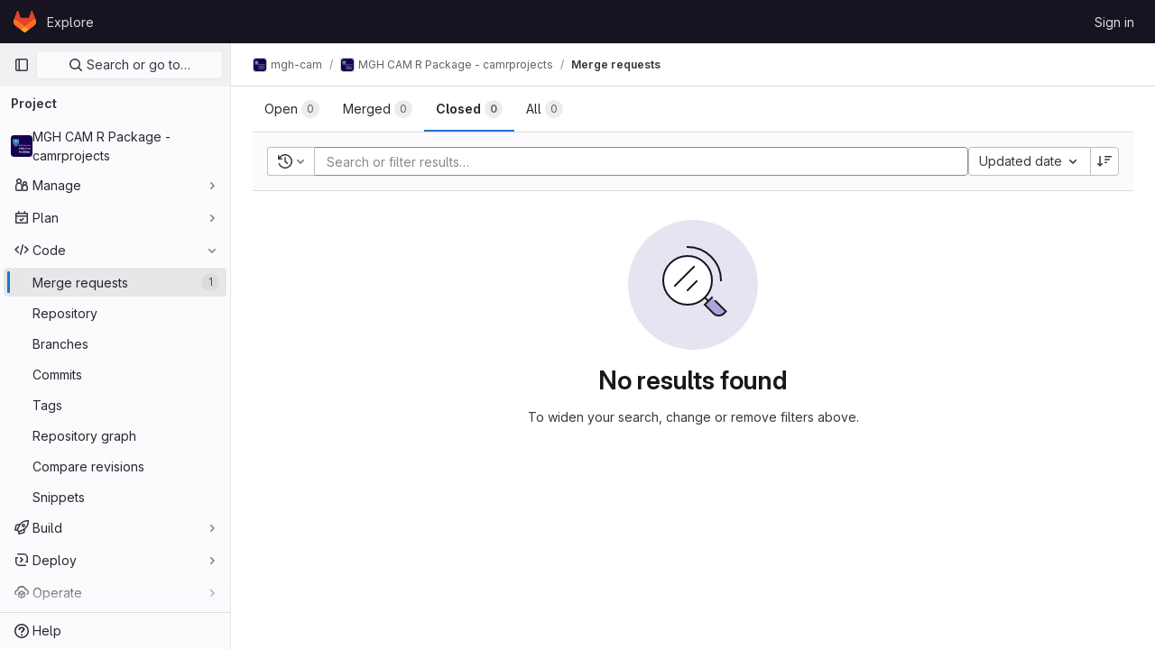

--- FILE ---
content_type: text/css; charset=utf-8
request_url: https://gitlab-scm.partners.org/assets/application-932d92c0978bbfd542842a74272d2ddf1f240d95d0f3946e31269ba515fb0612.css
body_size: 120208
content:
.atwho-view{position:absolute;top:0;left:0;display:none;margin-top:18px;background:white;color:black;border:1px solid #ddd;border-radius:3px;box-shadow:0 0 5px rgba(0, 0, 0, 0.1);min-width:120px;z-index:11110 !important}.atwho-view .atwho-header{padding:5px;margin:5px;cursor:pointer;border-bottom:solid 1px #eaeff1;color:#6f8092;font-size:11px;font-weight:bold}.atwho-view .atwho-header .small{color:#6f8092;float:right;padding-top:2px;margin-right:-5px;font-size:12px;font-weight:normal}.atwho-view .atwho-header:hover{cursor:default}.atwho-view .cur{background:#36f;color:white}.atwho-view .cur small{color:white}.atwho-view strong{color:#36f}.atwho-view .cur strong{color:white;font:bold}.atwho-view ul{list-style:none;padding:0;margin:auto;max-height:200px;overflow-y:auto}.atwho-view ul li{display:block;padding:5px 10px;border-bottom:1px solid #ddd;cursor:pointer}.atwho-view small{font-size:smaller;color:#777;font-weight:normal}.dropzone,.dropzone *{box-sizing:border-box}.dropzone{position:relative}.dropzone .dz-preview{position:relative;display:inline-block;width:120px;margin:.5em}.dropzone .dz-preview .dz-progress{display:block;height:15px;border:1px solid #aaa}.dropzone .dz-preview .dz-progress .dz-upload{display:block;height:100%;width:0;background:green}.dropzone .dz-preview .dz-error-message{color:red;display:none}.dropzone .dz-preview.dz-error .dz-error-message,.dropzone .dz-preview.dz-error .dz-error-mark{display:block}.dropzone .dz-preview.dz-success .dz-success-mark{display:block}.dropzone .dz-preview .dz-error-mark,.dropzone .dz-preview .dz-success-mark{position:absolute;display:none;left:30px;top:30px;width:54px;height:58px;left:50%;margin-left:-27px}@keyframes blinking-dot{0%{opacity:1}25%{opacity:.4}75%{opacity:.4}100%{opacity:1}}:root{--blue: #007bff;--indigo: #6610f2;--purple: #6d49cb;--pink: #e83e8c;--red: #dc3545;--orange: #fd7e14;--yellow: #ffc107;--green: #28a745;--teal: #20c997;--cyan: #17a2b8;--white: #fff;--gray: #626168;--gray-dark: #3a383f;--primary: #007bff;--secondary: #ececef;--success: #108548;--info: #1f75cb;--warning: #ab6100;--danger: #dd2b0e;--light: #dcdcde;--dark: #3a383f;--breakpoint-xs: 0;--breakpoint-sm: 576px;--breakpoint-md: 768px;--breakpoint-lg: 992px;--breakpoint-xl: 1200px;--font-family-sans-serif: var(--default-regular-font, "GitLab Sans"), -apple-system, BlinkMacSystemFont, "Segoe UI", Roboto, "Noto Sans", Ubuntu, Cantarell, "Helvetica Neue", sans-serif, "Apple Color Emoji", "Segoe UI Emoji", "Segoe UI Symbol", "Noto Color Emoji";--font-family-monospace: var(--default-mono-font, "GitLab Mono"), "JetBrains Mono", "Menlo", "DejaVu Sans Mono", "Liberation Mono", "Consolas", "Ubuntu Mono", "Courier New", "andale mono", "lucida console", monospace}*,*::before,*::after{box-sizing:border-box}html{font-family:sans-serif;line-height:1.15;-webkit-text-size-adjust:100%;-webkit-tap-highlight-color:rgba(5,5,6,0)}article,aside,figcaption,figure,footer,header,hgroup,main,nav,section{display:block}body{margin:0;font-family:var(--default-regular-font, "GitLab Sans"),-apple-system,BlinkMacSystemFont,"Segoe UI",Roboto,"Noto Sans",Ubuntu,Cantarell,"Helvetica Neue",sans-serif,"Apple Color Emoji","Segoe UI Emoji","Segoe UI Symbol","Noto Color Emoji";font-size:1rem;font-weight:400;line-height:1.5;text-align:left}[tabindex="-1"]:focus:not(:focus-visible){outline:0 !important}hr{box-sizing:content-box;height:0;overflow:visible}h1,h2,h3,h4,h5,h6{margin-top:0;margin-bottom:.25rem}p{margin-top:0;margin-bottom:1rem}abbr[title],abbr[data-original-title]{text-decoration:underline;-webkit-text-decoration:underline dotted;text-decoration:underline dotted;cursor:help;border-bottom:0;text-decoration-skip-ink:none}address{margin-bottom:1rem;font-style:normal;line-height:inherit}ol,ul,dl{margin-top:0;margin-bottom:1rem}ol ol,ul ul,ol ul,ul ol{margin-bottom:0}dt{font-weight:600}dd{margin-bottom:.5rem;margin-left:0}blockquote{margin:0 0 1rem}b,strong{font-weight:bolder}small{font-size:80%}sub,sup{position:relative;font-size:75%;line-height:0;vertical-align:baseline}sub{bottom:-0.25em}sup{top:-0.5em}a{color:var(--gl-text-color-link);text-decoration:none;background-color:rgba(0,0,0,0)}a:hover{color:var(--gl-text-color-link);text-decoration:underline}a:not([href]):not([class]){color:inherit;text-decoration:none}a:not([href]):not([class]):hover{color:inherit;text-decoration:none}pre,code,kbd,samp{font-family:var(--default-mono-font, "GitLab Mono"),"JetBrains Mono","Menlo","DejaVu Sans Mono","Liberation Mono","Consolas","Ubuntu Mono","Courier New","andale mono","lucida console",monospace;font-size:1em}pre{margin-top:0;margin-bottom:1rem;overflow:auto;-ms-overflow-style:scrollbar}figure{margin:0 0 1rem}img{vertical-align:middle;border-style:none}svg{overflow:hidden;vertical-align:middle}table{border-collapse:collapse}caption{padding-top:.75rem;padding-bottom:.75rem;color:#626168;text-align:left;caption-side:bottom}th{text-align:inherit;text-align:-webkit-match-parent}label{display:inline-block;margin-bottom:.5rem}button{border-radius:0}button:focus:not(:focus-visible){outline:0}input,button,select,optgroup,textarea{margin:0;font-family:inherit;font-size:inherit;line-height:inherit}button,input{overflow:visible}button,select{text-transform:none}[role=button]{cursor:pointer}select{word-wrap:normal}button,[type=button],[type=reset],[type=submit]{-webkit-appearance:button}button:not(:disabled),[type=button]:not(:disabled),[type=reset]:not(:disabled),[type=submit]:not(:disabled){cursor:pointer}button::-moz-focus-inner,[type=button]::-moz-focus-inner,[type=reset]::-moz-focus-inner,[type=submit]::-moz-focus-inner{padding:0;border-style:none}input[type=radio],input[type=checkbox]{box-sizing:border-box;padding:0}textarea{overflow:auto;resize:vertical}fieldset{min-width:0;padding:0;margin:0;border:0}legend{display:block;width:100%;max-width:100%;padding:0;margin-bottom:.5rem;font-size:1.5rem;line-height:inherit;color:inherit;white-space:normal}progress{vertical-align:baseline}[type=number]::-webkit-inner-spin-button,[type=number]::-webkit-outer-spin-button{height:auto}[type=search]{outline-offset:-2px;-webkit-appearance:none}[type=search]::-webkit-search-decoration{-webkit-appearance:none}::-webkit-file-upload-button{font:inherit;-webkit-appearance:button}output{display:inline-block}summary{display:list-item;cursor:pointer}template{display:none}[hidden]{display:none !important}h1,h2,h3,h4,h5,h6,.h1,.h2,.h3,.h4,.h5,.h6{margin-bottom:.25rem;font-weight:600;line-height:1.2}h1,.h1{font-size:2.1875rem}h2,.h2{font-size:1.75rem}h3,.h3{font-size:1.53125rem}h4,.h4{font-size:1.3125rem}h5,.h5{font-size:1.09375rem}h6,.h6{font-size:0.875rem}.lead{font-size:1.25rem;font-weight:300}.display-1{font-size:6rem;font-weight:300;line-height:1.2}.display-2{font-size:5.5rem;font-weight:300;line-height:1.2}.display-3{font-size:4.5rem;font-weight:300;line-height:1.2}.display-4{font-size:3.5rem;font-weight:300;line-height:1.2}hr{margin-top:.5rem;margin-bottom:.5rem;border:0;border-top:1px solid rgba(5,5,6,.1)}small,.small{font-size:0.875em;font-weight:400}mark,.mark{padding:.2em;background-color:#fcf8e3}.list-unstyled{padding-left:0;list-style:none}.list-inline{padding-left:0;list-style:none}.list-inline-item{display:inline-block}.list-inline-item:not(:last-child){margin-right:.5rem}.initialism{font-size:90%;text-transform:uppercase}.blockquote{margin-bottom:.5rem;font-size:1.25rem}.blockquote-footer{display:block;font-size:0.875em;color:#626168}.blockquote-footer::before{content:"— "}.img-fluid{max-width:100%;height:auto}.img-thumbnail{padding:.25rem;background-color:#fff;border:1px solid #a4a3a8;border-radius:.25rem;max-width:100%;height:auto}.figure{display:inline-block}.figure-img{margin-bottom:.25rem;line-height:1}.figure-caption{font-size:90%;color:#626168}code{font-size:90%;color:#18171d;word-wrap:break-word}a>code{color:inherit}kbd{padding:.2rem .4rem;font-size:90%;color:#fff;background-color:#28272d;border-radius:.2rem}kbd kbd{padding:0;font-size:100%;font-weight:600}pre{display:block;font-size:90%;color:#28272d}pre code{font-size:inherit;color:inherit;word-break:normal}.pre-scrollable{max-height:340px;overflow-y:scroll}.container,.container-fluid,.container-xl,.container-lg,.container-md,.container-sm{width:100%;padding-right:15px;padding-left:15px;margin-right:auto;margin-left:auto}@media(min-width: 576px){.container-sm,.container{max-width:540px}}@media(min-width: 768px){.container-md,.container-sm,.container{max-width:720px}}@media(min-width: 992px){.container-lg,.container-md,.container-sm,.container{max-width:960px}}@media(min-width: 1200px){.container-xl,.container-lg,.container-md,.container-sm,.container{max-width:1140px}}.row{display:flex;flex-wrap:wrap;margin-right:-15px;margin-left:-15px}.no-gutters{margin-right:0;margin-left:0}.no-gutters>.col,.no-gutters>[class*=col-]{padding-right:0;padding-left:0}.col-xl,.col-xl-auto,.col-xl-12,.col-xl-11,.col-xl-10,.col-xl-9,.col-xl-8,.col-xl-7,.col-xl-6,.col-xl-5,.col-xl-4,.col-xl-3,.col-xl-2,.col-xl-1,.col-lg,.col-lg-auto,.col-lg-12,.col-lg-11,.col-lg-10,.col-lg-9,.col-lg-8,.col-lg-7,.col-lg-6,.col-lg-5,.col-lg-4,.col-lg-3,.col-lg-2,.col-lg-1,.col-md,.col-md-auto,.col-md-12,.col-md-11,.col-md-10,.col-md-9,.col-md-8,.col-md-7,.col-md-6,.col-md-5,.col-md-4,.col-md-3,.col-md-2,.col-md-1,.col-sm,.col-sm-auto,.col-sm-12,.col-sm-11,.col-sm-10,.col-sm-9,.col-sm-8,.col-sm-7,.col-sm-6,.col-sm-5,.col-sm-4,.col-sm-3,.col-sm-2,.col-sm-1,.col,.col-auto,.col-12,.col-11,.col-10,.col-9,.col-8,.col-7,.col-6,.col-5,.col-4,.col-3,.col-2,.col-1{position:relative;width:100%;padding-right:15px;padding-left:15px}.col{flex-basis:0;flex-grow:1;max-width:100%}.row-cols-1>*{flex:0 0 100%;max-width:100%}.row-cols-2>*{flex:0 0 50%;max-width:50%}.row-cols-3>*{flex:0 0 33.3333333333%;max-width:33.3333333333%}.row-cols-4>*{flex:0 0 25%;max-width:25%}.row-cols-5>*{flex:0 0 20%;max-width:20%}.row-cols-6>*{flex:0 0 16.6666666667%;max-width:16.6666666667%}.col-auto{flex:0 0 auto;width:auto;max-width:100%}.col-1{flex:0 0 8.33333333%;max-width:8.33333333%}.col-2{flex:0 0 16.66666667%;max-width:16.66666667%}.col-3{flex:0 0 25%;max-width:25%}.col-4{flex:0 0 33.33333333%;max-width:33.33333333%}.col-5{flex:0 0 41.66666667%;max-width:41.66666667%}.col-6{flex:0 0 50%;max-width:50%}.col-7{flex:0 0 58.33333333%;max-width:58.33333333%}.col-8{flex:0 0 66.66666667%;max-width:66.66666667%}.col-9{flex:0 0 75%;max-width:75%}.col-10{flex:0 0 83.33333333%;max-width:83.33333333%}.col-11{flex:0 0 91.66666667%;max-width:91.66666667%}.col-12{flex:0 0 100%;max-width:100%}.order-first{order:-1}.order-last{order:13}.order-0{order:0}.order-1{order:1}.order-2{order:2}.order-3{order:3}.order-4{order:4}.order-5{order:5}.order-6{order:6}.order-7{order:7}.order-8{order:8}.order-9{order:9}.order-10{order:10}.order-11{order:11}.order-12{order:12}.offset-1{margin-left:8.33333333%}.offset-2{margin-left:16.66666667%}.offset-3{margin-left:25%}.offset-4{margin-left:33.33333333%}.offset-5{margin-left:41.66666667%}.offset-6{margin-left:50%}.offset-7{margin-left:58.33333333%}.offset-8{margin-left:66.66666667%}.offset-9{margin-left:75%}.offset-10{margin-left:83.33333333%}.offset-11{margin-left:91.66666667%}@media(min-width: 576px){.col-sm{flex-basis:0;flex-grow:1;max-width:100%}.row-cols-sm-1>*{flex:0 0 100%;max-width:100%}.row-cols-sm-2>*{flex:0 0 50%;max-width:50%}.row-cols-sm-3>*{flex:0 0 33.3333333333%;max-width:33.3333333333%}.row-cols-sm-4>*{flex:0 0 25%;max-width:25%}.row-cols-sm-5>*{flex:0 0 20%;max-width:20%}.row-cols-sm-6>*{flex:0 0 16.6666666667%;max-width:16.6666666667%}.col-sm-auto{flex:0 0 auto;width:auto;max-width:100%}.col-sm-1{flex:0 0 8.33333333%;max-width:8.33333333%}.col-sm-2{flex:0 0 16.66666667%;max-width:16.66666667%}.col-sm-3{flex:0 0 25%;max-width:25%}.col-sm-4{flex:0 0 33.33333333%;max-width:33.33333333%}.col-sm-5{flex:0 0 41.66666667%;max-width:41.66666667%}.col-sm-6{flex:0 0 50%;max-width:50%}.col-sm-7{flex:0 0 58.33333333%;max-width:58.33333333%}.col-sm-8{flex:0 0 66.66666667%;max-width:66.66666667%}.col-sm-9{flex:0 0 75%;max-width:75%}.col-sm-10{flex:0 0 83.33333333%;max-width:83.33333333%}.col-sm-11{flex:0 0 91.66666667%;max-width:91.66666667%}.col-sm-12{flex:0 0 100%;max-width:100%}.order-sm-first{order:-1}.order-sm-last{order:13}.order-sm-0{order:0}.order-sm-1{order:1}.order-sm-2{order:2}.order-sm-3{order:3}.order-sm-4{order:4}.order-sm-5{order:5}.order-sm-6{order:6}.order-sm-7{order:7}.order-sm-8{order:8}.order-sm-9{order:9}.order-sm-10{order:10}.order-sm-11{order:11}.order-sm-12{order:12}.offset-sm-0{margin-left:0}.offset-sm-1{margin-left:8.33333333%}.offset-sm-2{margin-left:16.66666667%}.offset-sm-3{margin-left:25%}.offset-sm-4{margin-left:33.33333333%}.offset-sm-5{margin-left:41.66666667%}.offset-sm-6{margin-left:50%}.offset-sm-7{margin-left:58.33333333%}.offset-sm-8{margin-left:66.66666667%}.offset-sm-9{margin-left:75%}.offset-sm-10{margin-left:83.33333333%}.offset-sm-11{margin-left:91.66666667%}}@media(min-width: 768px){.col-md{flex-basis:0;flex-grow:1;max-width:100%}.row-cols-md-1>*{flex:0 0 100%;max-width:100%}.row-cols-md-2>*{flex:0 0 50%;max-width:50%}.row-cols-md-3>*{flex:0 0 33.3333333333%;max-width:33.3333333333%}.row-cols-md-4>*{flex:0 0 25%;max-width:25%}.row-cols-md-5>*{flex:0 0 20%;max-width:20%}.row-cols-md-6>*{flex:0 0 16.6666666667%;max-width:16.6666666667%}.col-md-auto{flex:0 0 auto;width:auto;max-width:100%}.col-md-1{flex:0 0 8.33333333%;max-width:8.33333333%}.col-md-2{flex:0 0 16.66666667%;max-width:16.66666667%}.col-md-3{flex:0 0 25%;max-width:25%}.col-md-4{flex:0 0 33.33333333%;max-width:33.33333333%}.col-md-5{flex:0 0 41.66666667%;max-width:41.66666667%}.col-md-6{flex:0 0 50%;max-width:50%}.col-md-7{flex:0 0 58.33333333%;max-width:58.33333333%}.col-md-8{flex:0 0 66.66666667%;max-width:66.66666667%}.col-md-9{flex:0 0 75%;max-width:75%}.col-md-10{flex:0 0 83.33333333%;max-width:83.33333333%}.col-md-11{flex:0 0 91.66666667%;max-width:91.66666667%}.col-md-12{flex:0 0 100%;max-width:100%}.order-md-first{order:-1}.order-md-last{order:13}.order-md-0{order:0}.order-md-1{order:1}.order-md-2{order:2}.order-md-3{order:3}.order-md-4{order:4}.order-md-5{order:5}.order-md-6{order:6}.order-md-7{order:7}.order-md-8{order:8}.order-md-9{order:9}.order-md-10{order:10}.order-md-11{order:11}.order-md-12{order:12}.offset-md-0{margin-left:0}.offset-md-1{margin-left:8.33333333%}.offset-md-2{margin-left:16.66666667%}.offset-md-3{margin-left:25%}.offset-md-4{margin-left:33.33333333%}.offset-md-5{margin-left:41.66666667%}.offset-md-6{margin-left:50%}.offset-md-7{margin-left:58.33333333%}.offset-md-8{margin-left:66.66666667%}.offset-md-9{margin-left:75%}.offset-md-10{margin-left:83.33333333%}.offset-md-11{margin-left:91.66666667%}}@media(min-width: 992px){.col-lg{flex-basis:0;flex-grow:1;max-width:100%}.row-cols-lg-1>*{flex:0 0 100%;max-width:100%}.row-cols-lg-2>*{flex:0 0 50%;max-width:50%}.row-cols-lg-3>*{flex:0 0 33.3333333333%;max-width:33.3333333333%}.row-cols-lg-4>*{flex:0 0 25%;max-width:25%}.row-cols-lg-5>*{flex:0 0 20%;max-width:20%}.row-cols-lg-6>*{flex:0 0 16.6666666667%;max-width:16.6666666667%}.col-lg-auto{flex:0 0 auto;width:auto;max-width:100%}.col-lg-1{flex:0 0 8.33333333%;max-width:8.33333333%}.col-lg-2{flex:0 0 16.66666667%;max-width:16.66666667%}.col-lg-3{flex:0 0 25%;max-width:25%}.col-lg-4{flex:0 0 33.33333333%;max-width:33.33333333%}.col-lg-5{flex:0 0 41.66666667%;max-width:41.66666667%}.col-lg-6{flex:0 0 50%;max-width:50%}.col-lg-7{flex:0 0 58.33333333%;max-width:58.33333333%}.col-lg-8{flex:0 0 66.66666667%;max-width:66.66666667%}.col-lg-9{flex:0 0 75%;max-width:75%}.col-lg-10{flex:0 0 83.33333333%;max-width:83.33333333%}.col-lg-11{flex:0 0 91.66666667%;max-width:91.66666667%}.col-lg-12{flex:0 0 100%;max-width:100%}.order-lg-first{order:-1}.order-lg-last{order:13}.order-lg-0{order:0}.order-lg-1{order:1}.order-lg-2{order:2}.order-lg-3{order:3}.order-lg-4{order:4}.order-lg-5{order:5}.order-lg-6{order:6}.order-lg-7{order:7}.order-lg-8{order:8}.order-lg-9{order:9}.order-lg-10{order:10}.order-lg-11{order:11}.order-lg-12{order:12}.offset-lg-0{margin-left:0}.offset-lg-1{margin-left:8.33333333%}.offset-lg-2{margin-left:16.66666667%}.offset-lg-3{margin-left:25%}.offset-lg-4{margin-left:33.33333333%}.offset-lg-5{margin-left:41.66666667%}.offset-lg-6{margin-left:50%}.offset-lg-7{margin-left:58.33333333%}.offset-lg-8{margin-left:66.66666667%}.offset-lg-9{margin-left:75%}.offset-lg-10{margin-left:83.33333333%}.offset-lg-11{margin-left:91.66666667%}}@media(min-width: 1200px){.col-xl{flex-basis:0;flex-grow:1;max-width:100%}.row-cols-xl-1>*{flex:0 0 100%;max-width:100%}.row-cols-xl-2>*{flex:0 0 50%;max-width:50%}.row-cols-xl-3>*{flex:0 0 33.3333333333%;max-width:33.3333333333%}.row-cols-xl-4>*{flex:0 0 25%;max-width:25%}.row-cols-xl-5>*{flex:0 0 20%;max-width:20%}.row-cols-xl-6>*{flex:0 0 16.6666666667%;max-width:16.6666666667%}.col-xl-auto{flex:0 0 auto;width:auto;max-width:100%}.col-xl-1{flex:0 0 8.33333333%;max-width:8.33333333%}.col-xl-2{flex:0 0 16.66666667%;max-width:16.66666667%}.col-xl-3{flex:0 0 25%;max-width:25%}.col-xl-4{flex:0 0 33.33333333%;max-width:33.33333333%}.col-xl-5{flex:0 0 41.66666667%;max-width:41.66666667%}.col-xl-6{flex:0 0 50%;max-width:50%}.col-xl-7{flex:0 0 58.33333333%;max-width:58.33333333%}.col-xl-8{flex:0 0 66.66666667%;max-width:66.66666667%}.col-xl-9{flex:0 0 75%;max-width:75%}.col-xl-10{flex:0 0 83.33333333%;max-width:83.33333333%}.col-xl-11{flex:0 0 91.66666667%;max-width:91.66666667%}.col-xl-12{flex:0 0 100%;max-width:100%}.order-xl-first{order:-1}.order-xl-last{order:13}.order-xl-0{order:0}.order-xl-1{order:1}.order-xl-2{order:2}.order-xl-3{order:3}.order-xl-4{order:4}.order-xl-5{order:5}.order-xl-6{order:6}.order-xl-7{order:7}.order-xl-8{order:8}.order-xl-9{order:9}.order-xl-10{order:10}.order-xl-11{order:11}.order-xl-12{order:12}.offset-xl-0{margin-left:0}.offset-xl-1{margin-left:8.33333333%}.offset-xl-2{margin-left:16.66666667%}.offset-xl-3{margin-left:25%}.offset-xl-4{margin-left:33.33333333%}.offset-xl-5{margin-left:41.66666667%}.offset-xl-6{margin-left:50%}.offset-xl-7{margin-left:58.33333333%}.offset-xl-8{margin-left:66.66666667%}.offset-xl-9{margin-left:75%}.offset-xl-10{margin-left:83.33333333%}.offset-xl-11{margin-left:91.66666667%}}.table{width:100%;margin-bottom:.5rem;color:#28272d}.table th,.table td{padding:.75rem;vertical-align:top;border-top:1px solid #dcdcde}.table thead th{vertical-align:bottom;border-bottom:2px solid #dcdcde}.table tbody+tbody{border-top:2px solid #dcdcde}.table-sm th,.table-sm td{padding:.3rem}.table-bordered{border:1px solid #dcdcde}.table-bordered th,.table-bordered td{border:1px solid #dcdcde}.table-bordered thead th,.table-bordered thead td{border-bottom-width:2px}.table-borderless th,.table-borderless td,.table-borderless thead th,.table-borderless tbody+tbody{border:0}.table-striped tbody tr:nth-of-type(odd){background-color:#ececef}.table-hover tbody tr:hover{color:#28272d;background-color:rgba(5,5,6,.075)}.table-primary,.table-primary>th,.table-primary>td{background-color:#b8daff}.table-primary th,.table-primary td,.table-primary thead th,.table-primary tbody+tbody{border-color:#7abaff}.table-hover .table-primary:hover{background-color:#9fcdff}.table-hover .table-primary:hover>td,.table-hover .table-primary:hover>th{background-color:#9fcdff}.table-secondary,.table-secondary>th,.table-secondary>td{background-color:#fafafb}.table-secondary th,.table-secondary td,.table-secondary thead th,.table-secondary tbody+tbody{border-color:#f5f5f7}.table-hover .table-secondary:hover{background-color:#ececf0}.table-hover .table-secondary:hover>td,.table-hover .table-secondary:hover>th{background-color:#ececf0}.table-success,.table-success>th,.table-success>td{background-color:#bcddcc}.table-success th,.table-success td,.table-success thead th,.table-success tbody+tbody{border-color:#83c0a0}.table-hover .table-success:hover{background-color:#abd4bf}.table-hover .table-success:hover>td,.table-hover .table-success:hover>th{background-color:#abd4bf}.table-info,.table-info>th,.table-info>td{background-color:#c0d8f0}.table-info th,.table-info td,.table-info thead th,.table-info tbody+tbody{border-color:#8bb7e4}.table-hover .table-info:hover{background-color:#abcbeb}.table-hover .table-info:hover>td,.table-hover .table-info:hover>th{background-color:#abcbeb}.table-warning,.table-warning>th,.table-warning>td{background-color:#e7d3b8}.table-warning th,.table-warning td,.table-warning thead th,.table-warning tbody+tbody{border-color:#d3ad7a}.table-hover .table-warning:hover{background-color:#e1c7a5}.table-hover .table-warning:hover>td,.table-hover .table-warning:hover>th{background-color:#e1c7a5}.table-danger,.table-danger>th,.table-danger>td{background-color:#f5c4bc}.table-danger th,.table-danger td,.table-danger thead th,.table-danger tbody+tbody{border-color:#ed9182}.table-hover .table-danger:hover{background-color:#f2b0a6}.table-hover .table-danger:hover>td,.table-hover .table-danger:hover>th{background-color:#f2b0a6}.table-light,.table-light>th,.table-light>td{background-color:#f5f5f6}.table-light th,.table-light td,.table-light thead th,.table-light tbody+tbody{border-color:#ededee}.table-hover .table-light:hover{background-color:#e8e8ea}.table-hover .table-light:hover>td,.table-hover .table-light:hover>th{background-color:#e8e8ea}.table-dark,.table-dark>th,.table-dark>td{background-color:#c8c7c9}.table-dark th,.table-dark td,.table-dark thead th,.table-dark tbody+tbody{border-color:#99989b}.table-hover .table-dark:hover{background-color:#bbbabc}.table-hover .table-dark:hover>td,.table-hover .table-dark:hover>th{background-color:#bbbabc}.table-active,.table-active>th,.table-active>td{background-color:rgba(5,5,6,.075)}.table-hover .table-active:hover{background-color:rgba(0,0,0,.075)}.table-hover .table-active:hover>td,.table-hover .table-active:hover>th{background-color:rgba(0,0,0,.075)}.table .thead-dark th{color:#fff;background-color:#3a383f;border-color:#4d4a53}.table .thead-light th{color:#4c4b51;background-color:#bfbfc3;border-color:#dcdcde}.table-dark{color:#fff;background-color:#3a383f}.table-dark th,.table-dark td,.table-dark thead th{border-color:#4d4a53}.table-dark.table-bordered{border:0}.table-dark.table-striped tbody tr:nth-of-type(odd){background-color:rgba(255,255,255,.05)}.table-dark.table-hover tbody tr:hover{color:#fff;background-color:rgba(255,255,255,.075)}@media(max-width: 575.98px){.table-responsive-sm{display:block;width:100%;overflow-x:auto;-webkit-overflow-scrolling:touch}.table-responsive-sm>.table-bordered{border:0}}@media(max-width: 767.98px){.table-responsive-md{display:block;width:100%;overflow-x:auto;-webkit-overflow-scrolling:touch}.table-responsive-md>.table-bordered{border:0}}@media(max-width: 991.98px){.table-responsive-lg{display:block;width:100%;overflow-x:auto;-webkit-overflow-scrolling:touch}.table-responsive-lg>.table-bordered{border:0}}@media(max-width: 1199.98px){.table-responsive-xl{display:block;width:100%;overflow-x:auto;-webkit-overflow-scrolling:touch}.table-responsive-xl>.table-bordered{border:0}}.table-responsive{display:block;width:100%;overflow-x:auto;-webkit-overflow-scrolling:touch}.table-responsive>.table-bordered{border:0}.form-control{display:block;width:100%;height:32px;padding:.375rem .75rem;font-size:0.875rem;font-weight:400;line-height:1.5;color:#3a383f;background-color:#fff;background-clip:padding-box;border:1px solid #89888d;border-radius:.25rem;transition:border-color .15s ease-in-out,box-shadow .15s ease-in-out}@media(prefers-reduced-motion: reduce){.form-control{transition:none}}.form-control::-ms-expand{background-color:rgba(0,0,0,0);border:0}.form-control:focus{color:#3a383f;background-color:#fff;border-color:#80bdff;outline:0;box-shadow:0 0 0 .2rem rgba(0,123,255,.25)}.form-control::placeholder{color:#626168;opacity:1}.form-control:disabled,.form-control[readonly]{background-color:#fbfafd;opacity:1}input[type=date].form-control,input[type=time].form-control,input[type=datetime-local].form-control,input[type=month].form-control{appearance:none}select.form-control:-moz-focusring{color:rgba(0,0,0,0);text-shadow:0 0 0 #3a383f}select.form-control:focus::-ms-value{color:#3a383f;background-color:#fff}.form-control-file,.form-control-range{display:block;width:100%}.col-form-label{padding-top:calc(0.375rem + 1px);padding-bottom:calc(0.375rem + 1px);margin-bottom:0;font-size:inherit;line-height:1.5}.col-form-label-lg{padding-top:calc(0.5rem + 1px);padding-bottom:calc(0.5rem + 1px);font-size:1.25rem;line-height:1.5}.col-form-label-sm{padding-top:calc(0.25rem + 1px);padding-bottom:calc(0.25rem + 1px);font-size:0.875rem;line-height:1.5}.form-control-plaintext{display:block;width:100%;padding:.375rem 0;margin-bottom:0;font-size:0.875rem;line-height:1.5;color:#28272d;background-color:rgba(0,0,0,0);border:solid rgba(0,0,0,0);border-width:1px 0}.form-control-plaintext.form-control-sm,.form-control-plaintext.form-control-lg{padding-right:0;padding-left:0}.form-control-sm{height:calc(1.5em + 0.5rem + 2px);padding:.25rem .5rem;font-size:0.875rem;line-height:1.5;border-radius:.2rem}.form-control-lg{height:calc(1.5em + 1rem + 2px);padding:.5rem 1rem;font-size:1.25rem;line-height:1.5;border-radius:.3rem}select.form-control[size],select.form-control[multiple]{height:auto}textarea.form-control{height:auto}.form-group{margin-bottom:1rem}.form-text{display:block;margin-top:.25rem}.form-row{display:flex;flex-wrap:wrap;margin-right:-5px;margin-left:-5px}.form-row>.col,.form-row>[class*=col-]{padding-right:5px;padding-left:5px}.form-check{position:relative;display:block;padding-left:1.25rem}.form-check-input{position:absolute;margin-top:.3rem;margin-left:-1.25rem}.form-check-input[disabled]~.form-check-label,.form-check-input:disabled~.form-check-label{color:#626168}.form-check-label{margin-bottom:0}.form-check-inline{display:inline-flex;align-items:center;padding-left:0;margin-right:.75rem}.form-check-inline .form-check-input{position:static;margin-top:0;margin-right:.3125rem;margin-left:0}.valid-feedback{display:none;width:100%;margin-top:.25rem;font-size:0.875em;color:#108548}.valid-tooltip{position:absolute;top:100%;left:0;z-index:5;display:none;max-width:100%;padding:.5rem .75rem;margin-top:.1rem;font-size:0.75rem;line-height:1.5;color:#fff;background-color:#108548;border-radius:.25rem}.form-row>.col>.valid-tooltip,.form-row>[class*=col-]>.valid-tooltip{left:5px}.was-validated :valid~.valid-feedback,.was-validated :valid~.valid-tooltip,.is-valid~.valid-feedback,.is-valid~.valid-tooltip{display:block}.was-validated .form-control:valid,.form-control.is-valid{border-color:#108548}.was-validated .form-control:valid:focus,.form-control.is-valid:focus{border-color:#108548;box-shadow:0 0 0 .2rem rgba(16,133,72,.25)}.was-validated .custom-select:valid,.custom-select.is-valid{border-color:#108548}.was-validated .custom-select:valid:focus,.custom-select.is-valid:focus{border-color:#108548;box-shadow:0 0 0 .2rem rgba(16,133,72,.25)}.was-validated .form-check-input:valid~.form-check-label,.form-check-input.is-valid~.form-check-label{color:#108548}.was-validated .form-check-input:valid~.valid-feedback,.was-validated .form-check-input:valid~.valid-tooltip,.form-check-input.is-valid~.valid-feedback,.form-check-input.is-valid~.valid-tooltip{display:block}.was-validated .custom-control-input:valid~.custom-control-label,.custom-control-input.is-valid~.custom-control-label{color:#108548}.was-validated .custom-control-input:valid~.custom-control-label::before,.custom-control-input.is-valid~.custom-control-label::before{border-color:#108548}.was-validated .custom-control-input:valid:checked~.custom-control-label::before,.custom-control-input.is-valid:checked~.custom-control-label::before{border-color:#15b361;background-color:#15b361}.was-validated .custom-control-input:valid:focus~.custom-control-label::before,.custom-control-input.is-valid:focus~.custom-control-label::before{box-shadow:0 0 0 .2rem rgba(16,133,72,.25)}.was-validated .custom-control-input:valid:focus:not(:checked)~.custom-control-label::before,.custom-control-input.is-valid:focus:not(:checked)~.custom-control-label::before{border-color:#108548}.was-validated .custom-file-input:valid~.custom-file-label,.custom-file-input.is-valid~.custom-file-label{border-color:#108548}.was-validated .custom-file-input:valid:focus~.custom-file-label,.custom-file-input.is-valid:focus~.custom-file-label{border-color:#108548;box-shadow:0 0 0 .2rem rgba(16,133,72,.25)}.invalid-feedback{display:none;width:100%;margin-top:.25rem;font-size:0.875em;color:#dd2b0e}.invalid-tooltip{position:absolute;top:100%;left:0;z-index:5;display:none;max-width:100%;padding:.5rem .75rem;margin-top:.1rem;font-size:0.75rem;line-height:1.5;color:#fff;background-color:#dd2b0e;border-radius:.25rem}.form-row>.col>.invalid-tooltip,.form-row>[class*=col-]>.invalid-tooltip{left:5px}.was-validated :invalid~.invalid-feedback,.was-validated :invalid~.invalid-tooltip,.is-invalid~.invalid-feedback,.is-invalid~.invalid-tooltip{display:block}.was-validated .form-control:invalid,.form-control.is-invalid{border-color:#dd2b0e}.was-validated .form-control:invalid:focus,.form-control.is-invalid:focus{border-color:#dd2b0e;box-shadow:0 0 0 .2rem rgba(221,43,14,.25)}.was-validated .custom-select:invalid,.custom-select.is-invalid{border-color:#dd2b0e}.was-validated .custom-select:invalid:focus,.custom-select.is-invalid:focus{border-color:#dd2b0e;box-shadow:0 0 0 .2rem rgba(221,43,14,.25)}.was-validated .form-check-input:invalid~.form-check-label,.form-check-input.is-invalid~.form-check-label{color:#dd2b0e}.was-validated .form-check-input:invalid~.invalid-feedback,.was-validated .form-check-input:invalid~.invalid-tooltip,.form-check-input.is-invalid~.invalid-feedback,.form-check-input.is-invalid~.invalid-tooltip{display:block}.was-validated .custom-control-input:invalid~.custom-control-label,.custom-control-input.is-invalid~.custom-control-label{color:#dd2b0e}.was-validated .custom-control-input:invalid~.custom-control-label::before,.custom-control-input.is-invalid~.custom-control-label::before{border-color:#dd2b0e}.was-validated .custom-control-input:invalid:checked~.custom-control-label::before,.custom-control-input.is-invalid:checked~.custom-control-label::before{border-color:#f2482c;background-color:#f2482c}.was-validated .custom-control-input:invalid:focus~.custom-control-label::before,.custom-control-input.is-invalid:focus~.custom-control-label::before{box-shadow:0 0 0 .2rem rgba(221,43,14,.25)}.was-validated .custom-control-input:invalid:focus:not(:checked)~.custom-control-label::before,.custom-control-input.is-invalid:focus:not(:checked)~.custom-control-label::before{border-color:#dd2b0e}.was-validated .custom-file-input:invalid~.custom-file-label,.custom-file-input.is-invalid~.custom-file-label{border-color:#dd2b0e}.was-validated .custom-file-input:invalid:focus~.custom-file-label,.custom-file-input.is-invalid:focus~.custom-file-label{border-color:#dd2b0e;box-shadow:0 0 0 .2rem rgba(221,43,14,.25)}.form-inline{display:flex;flex-flow:row wrap;align-items:center}.form-inline .form-check{width:100%}@media(min-width: 576px){.form-inline label{display:flex;align-items:center;justify-content:center;margin-bottom:0}.form-inline .form-group{display:flex;flex:0 0 auto;flex-flow:row wrap;align-items:center;margin-bottom:0}.form-inline .form-control{display:inline-block;width:auto;vertical-align:middle}.form-inline .form-control-plaintext{display:inline-block}.form-inline .input-group,.form-inline .custom-select{width:auto}.form-inline .form-check{display:flex;align-items:center;justify-content:center;width:auto;padding-left:0}.form-inline .form-check-input{position:relative;flex-shrink:0;margin-top:0;margin-right:.25rem;margin-left:0}.form-inline .custom-control{align-items:center;justify-content:center}.form-inline .custom-control-label{margin-bottom:0}}.btn{display:inline-block;font-weight:400;color:#28272d;text-align:center;vertical-align:middle;-webkit-user-select:none;user-select:none;background-color:rgba(0,0,0,0);border:1px solid rgba(0,0,0,0);padding:.375rem .75rem;font-size:1rem;line-height:20px;border-radius:.25rem;transition:color .15s ease-in-out,background-color .15s ease-in-out,border-color .15s ease-in-out,box-shadow .15s ease-in-out}@media(prefers-reduced-motion: reduce){.btn{transition:none}}.btn:hover{color:#28272d;text-decoration:none}.btn:focus,.btn.focus{outline:0;box-shadow:0 0 0 .2rem rgba(0,123,255,.25)}.btn.disabled,.btn:disabled{opacity:.65}.btn:not(:disabled):not(.disabled){cursor:pointer}a.btn.disabled,fieldset:disabled a.btn{pointer-events:none}.btn-primary{color:#fff;background-color:#007bff;border-color:#007bff}.btn-primary:hover{color:#fff;background-color:#0069d9;border-color:#0062cc}.btn-primary:focus,.btn-primary.focus{color:#fff;background-color:#0069d9;border-color:#0062cc;box-shadow:0 0 0 .2rem rgba(38,143,255,.5)}.btn-primary.disabled,.btn-primary:disabled{color:#fff;background-color:#007bff;border-color:#007bff}.btn-primary:not(:disabled):not(.disabled):active,.btn-primary:not(:disabled):not(.disabled).active,.show>.btn-primary.dropdown-toggle{color:#fff;background-color:#0062cc;border-color:#005cbf}.btn-primary:not(:disabled):not(.disabled):active:focus,.btn-primary:not(:disabled):not(.disabled).active:focus,.show>.btn-primary.dropdown-toggle:focus{box-shadow:0 0 0 .2rem rgba(38,143,255,.5)}.btn-secondary{color:#28272d;background-color:#ececef;border-color:#ececef}.btn-secondary:hover{color:#28272d;background-color:#d7d7de;border-color:#d0d0d8}.btn-secondary:focus,.btn-secondary.focus{color:#28272d;background-color:#d7d7de;border-color:#d0d0d8;box-shadow:0 0 0 .2rem rgba(207,206,210,.5)}.btn-secondary.disabled,.btn-secondary:disabled{color:#28272d;background-color:#ececef;border-color:#ececef}.btn-secondary:not(:disabled):not(.disabled):active,.btn-secondary:not(:disabled):not(.disabled).active,.show>.btn-secondary.dropdown-toggle{color:#28272d;background-color:#d0d0d8;border-color:#c9c9d2}.btn-secondary:not(:disabled):not(.disabled):active:focus,.btn-secondary:not(:disabled):not(.disabled).active:focus,.show>.btn-secondary.dropdown-toggle:focus{box-shadow:0 0 0 .2rem rgba(207,206,210,.5)}.btn-success{color:#fff;background-color:#108548;border-color:#108548}.btn-success:hover{color:#fff;background-color:#0c6336;border-color:#0b572f}.btn-success:focus,.btn-success.focus{color:#fff;background-color:#0c6336;border-color:#0b572f;box-shadow:0 0 0 .2rem rgba(52,151,99,.5)}.btn-success.disabled,.btn-success:disabled{color:#fff;background-color:#108548;border-color:#108548}.btn-success:not(:disabled):not(.disabled):active,.btn-success:not(:disabled):not(.disabled).active,.show>.btn-success.dropdown-toggle{color:#fff;background-color:#0b572f;border-color:#094c29}.btn-success:not(:disabled):not(.disabled):active:focus,.btn-success:not(:disabled):not(.disabled).active:focus,.show>.btn-success.dropdown-toggle:focus{box-shadow:0 0 0 .2rem rgba(52,151,99,.5)}.btn-info{color:#fff;background-color:#1f75cb;border-color:#1f75cb}.btn-info:hover{color:#fff;background-color:#1a62aa;border-color:#185c9f}.btn-info:focus,.btn-info.focus{color:#fff;background-color:#1a62aa;border-color:#185c9f;box-shadow:0 0 0 .2rem rgba(65,138,211,.5)}.btn-info.disabled,.btn-info:disabled{color:#fff;background-color:#1f75cb;border-color:#1f75cb}.btn-info:not(:disabled):not(.disabled):active,.btn-info:not(:disabled):not(.disabled).active,.show>.btn-info.dropdown-toggle{color:#fff;background-color:#185c9f;border-color:#175594}.btn-info:not(:disabled):not(.disabled):active:focus,.btn-info:not(:disabled):not(.disabled).active:focus,.show>.btn-info.dropdown-toggle:focus{box-shadow:0 0 0 .2rem rgba(65,138,211,.5)}.btn-warning{color:#fff;background-color:#ab6100;border-color:#ab6100}.btn-warning:hover{color:#fff;background-color:#854b00;border-color:#784400}.btn-warning:focus,.btn-warning.focus{color:#fff;background-color:#854b00;border-color:#784400;box-shadow:0 0 0 .2rem rgba(184,121,38,.5)}.btn-warning.disabled,.btn-warning:disabled{color:#fff;background-color:#ab6100;border-color:#ab6100}.btn-warning:not(:disabled):not(.disabled):active,.btn-warning:not(:disabled):not(.disabled).active,.show>.btn-warning.dropdown-toggle{color:#fff;background-color:#784400;border-color:#6b3d00}.btn-warning:not(:disabled):not(.disabled):active:focus,.btn-warning:not(:disabled):not(.disabled).active:focus,.show>.btn-warning.dropdown-toggle:focus{box-shadow:0 0 0 .2rem rgba(184,121,38,.5)}.btn-danger{color:#fff;background-color:#dd2b0e;border-color:#dd2b0e}.btn-danger:hover{color:#fff;background-color:#b9240c;border-color:#ad220b}.btn-danger:focus,.btn-danger.focus{color:#fff;background-color:#b9240c;border-color:#ad220b;box-shadow:0 0 0 .2rem rgba(226,75,50,.5)}.btn-danger.disabled,.btn-danger:disabled{color:#fff;background-color:#dd2b0e;border-color:#dd2b0e}.btn-danger:not(:disabled):not(.disabled):active,.btn-danger:not(:disabled):not(.disabled).active,.show>.btn-danger.dropdown-toggle{color:#fff;background-color:#ad220b;border-color:#a11f0a}.btn-danger:not(:disabled):not(.disabled):active:focus,.btn-danger:not(:disabled):not(.disabled).active:focus,.show>.btn-danger.dropdown-toggle:focus{box-shadow:0 0 0 .2rem rgba(226,75,50,.5)}.btn-light{color:#28272d;background-color:#dcdcde;border-color:#dcdcde}.btn-light:hover{color:#28272d;background-color:#c8c8cb;border-color:#c2c2c5}.btn-light:focus,.btn-light.focus{color:#28272d;background-color:#c8c8cb;border-color:#c2c2c5;box-shadow:0 0 0 .2rem rgba(193,193,195,.5)}.btn-light.disabled,.btn-light:disabled{color:#28272d;background-color:#dcdcde;border-color:#dcdcde}.btn-light:not(:disabled):not(.disabled):active,.btn-light:not(:disabled):not(.disabled).active,.show>.btn-light.dropdown-toggle{color:#28272d;background-color:#c2c2c5;border-color:#bbbbbf}.btn-light:not(:disabled):not(.disabled):active:focus,.btn-light:not(:disabled):not(.disabled).active:focus,.show>.btn-light.dropdown-toggle:focus{box-shadow:0 0 0 .2rem rgba(193,193,195,.5)}.btn-dark{color:#fff;background-color:#3a383f;border-color:#3a383f}.btn-dark:hover{color:#fff;background-color:#27262b;border-color:#212024}.btn-dark:focus,.btn-dark.focus{color:#fff;background-color:#27262b;border-color:#212024;box-shadow:0 0 0 .2rem rgba(88,86,92,.5)}.btn-dark.disabled,.btn-dark:disabled{color:#fff;background-color:#3a383f;border-color:#3a383f}.btn-dark:not(:disabled):not(.disabled):active,.btn-dark:not(:disabled):not(.disabled).active,.show>.btn-dark.dropdown-toggle{color:#fff;background-color:#212024;border-color:#1b1a1d}.btn-dark:not(:disabled):not(.disabled):active:focus,.btn-dark:not(:disabled):not(.disabled).active:focus,.show>.btn-dark.dropdown-toggle:focus{box-shadow:0 0 0 .2rem rgba(88,86,92,.5)}.btn-outline-primary{color:#007bff;border-color:#007bff}.btn-outline-primary:hover{color:#fff;background-color:#007bff;border-color:#007bff}.btn-outline-primary:focus,.btn-outline-primary.focus{box-shadow:0 0 0 .2rem rgba(0,123,255,.5)}.btn-outline-primary.disabled,.btn-outline-primary:disabled{color:#007bff;background-color:rgba(0,0,0,0)}.btn-outline-primary:not(:disabled):not(.disabled):active,.btn-outline-primary:not(:disabled):not(.disabled).active,.show>.btn-outline-primary.dropdown-toggle{color:#fff;background-color:#007bff;border-color:#007bff}.btn-outline-primary:not(:disabled):not(.disabled):active:focus,.btn-outline-primary:not(:disabled):not(.disabled).active:focus,.show>.btn-outline-primary.dropdown-toggle:focus{box-shadow:0 0 0 .2rem rgba(0,123,255,.5)}.btn-outline-secondary{color:#ececef;border-color:#ececef}.btn-outline-secondary:hover{color:#28272d;background-color:#ececef;border-color:#ececef}.btn-outline-secondary:focus,.btn-outline-secondary.focus{box-shadow:0 0 0 .2rem rgba(236,236,239,.5)}.btn-outline-secondary.disabled,.btn-outline-secondary:disabled{color:#ececef;background-color:rgba(0,0,0,0)}.btn-outline-secondary:not(:disabled):not(.disabled):active,.btn-outline-secondary:not(:disabled):not(.disabled).active,.show>.btn-outline-secondary.dropdown-toggle{color:#28272d;background-color:#ececef;border-color:#ececef}.btn-outline-secondary:not(:disabled):not(.disabled):active:focus,.btn-outline-secondary:not(:disabled):not(.disabled).active:focus,.show>.btn-outline-secondary.dropdown-toggle:focus{box-shadow:0 0 0 .2rem rgba(236,236,239,.5)}.btn-outline-success{color:#108548;border-color:#108548}.btn-outline-success:hover{color:#fff;background-color:#108548;border-color:#108548}.btn-outline-success:focus,.btn-outline-success.focus{box-shadow:0 0 0 .2rem rgba(16,133,72,.5)}.btn-outline-success.disabled,.btn-outline-success:disabled{color:#108548;background-color:rgba(0,0,0,0)}.btn-outline-success:not(:disabled):not(.disabled):active,.btn-outline-success:not(:disabled):not(.disabled).active,.show>.btn-outline-success.dropdown-toggle{color:#fff;background-color:#108548;border-color:#108548}.btn-outline-success:not(:disabled):not(.disabled):active:focus,.btn-outline-success:not(:disabled):not(.disabled).active:focus,.show>.btn-outline-success.dropdown-toggle:focus{box-shadow:0 0 0 .2rem rgba(16,133,72,.5)}.btn-outline-info{color:#1f75cb;border-color:#1f75cb}.btn-outline-info:hover{color:#fff;background-color:#1f75cb;border-color:#1f75cb}.btn-outline-info:focus,.btn-outline-info.focus{box-shadow:0 0 0 .2rem rgba(31,117,203,.5)}.btn-outline-info.disabled,.btn-outline-info:disabled{color:#1f75cb;background-color:rgba(0,0,0,0)}.btn-outline-info:not(:disabled):not(.disabled):active,.btn-outline-info:not(:disabled):not(.disabled).active,.show>.btn-outline-info.dropdown-toggle{color:#fff;background-color:#1f75cb;border-color:#1f75cb}.btn-outline-info:not(:disabled):not(.disabled):active:focus,.btn-outline-info:not(:disabled):not(.disabled).active:focus,.show>.btn-outline-info.dropdown-toggle:focus{box-shadow:0 0 0 .2rem rgba(31,117,203,.5)}.btn-outline-warning{color:#ab6100;border-color:#ab6100}.btn-outline-warning:hover{color:#fff;background-color:#ab6100;border-color:#ab6100}.btn-outline-warning:focus,.btn-outline-warning.focus{box-shadow:0 0 0 .2rem rgba(171,97,0,.5)}.btn-outline-warning.disabled,.btn-outline-warning:disabled{color:#ab6100;background-color:rgba(0,0,0,0)}.btn-outline-warning:not(:disabled):not(.disabled):active,.btn-outline-warning:not(:disabled):not(.disabled).active,.show>.btn-outline-warning.dropdown-toggle{color:#fff;background-color:#ab6100;border-color:#ab6100}.btn-outline-warning:not(:disabled):not(.disabled):active:focus,.btn-outline-warning:not(:disabled):not(.disabled).active:focus,.show>.btn-outline-warning.dropdown-toggle:focus{box-shadow:0 0 0 .2rem rgba(171,97,0,.5)}.btn-outline-danger{color:#dd2b0e;border-color:#dd2b0e}.btn-outline-danger:hover{color:#fff;background-color:#dd2b0e;border-color:#dd2b0e}.btn-outline-danger:focus,.btn-outline-danger.focus{box-shadow:0 0 0 .2rem rgba(221,43,14,.5)}.btn-outline-danger.disabled,.btn-outline-danger:disabled{color:#dd2b0e;background-color:rgba(0,0,0,0)}.btn-outline-danger:not(:disabled):not(.disabled):active,.btn-outline-danger:not(:disabled):not(.disabled).active,.show>.btn-outline-danger.dropdown-toggle{color:#fff;background-color:#dd2b0e;border-color:#dd2b0e}.btn-outline-danger:not(:disabled):not(.disabled):active:focus,.btn-outline-danger:not(:disabled):not(.disabled).active:focus,.show>.btn-outline-danger.dropdown-toggle:focus{box-shadow:0 0 0 .2rem rgba(221,43,14,.5)}.btn-outline-light{color:#dcdcde;border-color:#dcdcde}.btn-outline-light:hover{color:#28272d;background-color:#dcdcde;border-color:#dcdcde}.btn-outline-light:focus,.btn-outline-light.focus{box-shadow:0 0 0 .2rem rgba(220,220,222,.5)}.btn-outline-light.disabled,.btn-outline-light:disabled{color:#dcdcde;background-color:rgba(0,0,0,0)}.btn-outline-light:not(:disabled):not(.disabled):active,.btn-outline-light:not(:disabled):not(.disabled).active,.show>.btn-outline-light.dropdown-toggle{color:#28272d;background-color:#dcdcde;border-color:#dcdcde}.btn-outline-light:not(:disabled):not(.disabled):active:focus,.btn-outline-light:not(:disabled):not(.disabled).active:focus,.show>.btn-outline-light.dropdown-toggle:focus{box-shadow:0 0 0 .2rem rgba(220,220,222,.5)}.btn-outline-dark{color:#3a383f;border-color:#3a383f}.btn-outline-dark:hover{color:#fff;background-color:#3a383f;border-color:#3a383f}.btn-outline-dark:focus,.btn-outline-dark.focus{box-shadow:0 0 0 .2rem rgba(58,56,63,.5)}.btn-outline-dark.disabled,.btn-outline-dark:disabled{color:#3a383f;background-color:rgba(0,0,0,0)}.btn-outline-dark:not(:disabled):not(.disabled):active,.btn-outline-dark:not(:disabled):not(.disabled).active,.show>.btn-outline-dark.dropdown-toggle{color:#fff;background-color:#3a383f;border-color:#3a383f}.btn-outline-dark:not(:disabled):not(.disabled):active:focus,.btn-outline-dark:not(:disabled):not(.disabled).active:focus,.show>.btn-outline-dark.dropdown-toggle:focus{box-shadow:0 0 0 .2rem rgba(58,56,63,.5)}.btn-link{font-weight:400;color:var(--gl-text-color-link);text-decoration:none}.btn-link:hover{color:var(--gl-text-color-link);text-decoration:underline}.btn-link:focus,.btn-link.focus{text-decoration:underline}.btn-link:disabled,.btn-link.disabled{color:#626168;pointer-events:none}.btn-lg,.btn-group-lg>.btn{padding:.5rem 1rem;font-size:1.25rem;line-height:1.5;border-radius:.3rem}.btn-sm,.btn-group-sm>.btn{padding:.25rem .5rem;font-size:0.875rem;line-height:1.5;border-radius:.2rem}.btn-block{display:block;width:100%}.btn-block+.btn-block{margin-top:.5rem}input[type=submit].btn-block,input[type=reset].btn-block,input[type=button].btn-block{width:100%}.fade{transition:opacity .15s linear}@media(prefers-reduced-motion: reduce){.fade{transition:none}}.fade:not(.show){opacity:0}.collapse:not(.show){display:none}.collapsing{position:relative;height:0;overflow:hidden;transition:height .35s ease}@media(prefers-reduced-motion: reduce){.collapsing{transition:none}}.collapsing.width{width:0;height:auto;transition:width .35s ease}@media(prefers-reduced-motion: reduce){.collapsing.width{transition:none}}.dropup,.dropright,.dropdown,.dropleft{position:relative}.dropdown-toggle{white-space:nowrap}.dropdown-toggle::after{display:inline-block;margin-left:.255em;vertical-align:.255em;content:"";border-top:.3em solid;border-right:.3em solid rgba(0,0,0,0);border-bottom:0;border-left:.3em solid rgba(0,0,0,0)}.dropdown-toggle:empty::after{margin-left:0}.dropdown-menu{position:absolute;top:100%;left:0;z-index:1000;display:none;float:left;min-width:10rem;padding:.5rem 0;margin:.125rem 0 0;font-size:1rem;color:#28272d;text-align:left;list-style:none;background-color:#fff;background-clip:padding-box;border:1px solid rgba(5,5,6,.15);border-radius:.25rem}.dropdown-menu-left{right:auto;left:0}.dropdown-menu-right{right:0;left:auto}@media(min-width: 576px){.dropdown-menu-sm-left{right:auto;left:0}.dropdown-menu-sm-right{right:0;left:auto}}@media(min-width: 768px){.dropdown-menu-md-left{right:auto;left:0}.dropdown-menu-md-right{right:0;left:auto}}@media(min-width: 992px){.dropdown-menu-lg-left{right:auto;left:0}.dropdown-menu-lg-right{right:0;left:auto}}@media(min-width: 1200px){.dropdown-menu-xl-left{right:auto;left:0}.dropdown-menu-xl-right{right:0;left:auto}}.dropup .dropdown-menu{top:auto;bottom:100%;margin-top:0;margin-bottom:.125rem}.dropup .dropdown-toggle::after{display:inline-block;margin-left:.255em;vertical-align:.255em;content:"";border-top:0;border-right:.3em solid rgba(0,0,0,0);border-bottom:.3em solid;border-left:.3em solid rgba(0,0,0,0)}.dropup .dropdown-toggle:empty::after{margin-left:0}.dropright .dropdown-menu{top:0;right:auto;left:100%;margin-top:0;margin-left:.125rem}.dropright .dropdown-toggle::after{display:inline-block;margin-left:.255em;vertical-align:.255em;content:"";border-top:.3em solid rgba(0,0,0,0);border-right:0;border-bottom:.3em solid rgba(0,0,0,0);border-left:.3em solid}.dropright .dropdown-toggle:empty::after{margin-left:0}.dropright .dropdown-toggle::after{vertical-align:0}.dropleft .dropdown-menu{top:0;right:100%;left:auto;margin-top:0;margin-right:.125rem}.dropleft .dropdown-toggle::after{display:inline-block;margin-left:.255em;vertical-align:.255em;content:"";display:none}.dropleft .dropdown-toggle::before{display:inline-block;margin-right:.255em;vertical-align:.255em;content:"";border-top:.3em solid rgba(0,0,0,0);border-right:.3em solid;border-bottom:.3em solid rgba(0,0,0,0)}.dropleft .dropdown-toggle:empty::after{margin-left:0}.dropleft .dropdown-toggle::before{vertical-align:0}.dropdown-menu[x-placement^=top],.dropdown-menu[x-placement^=right],.dropdown-menu[x-placement^=bottom],.dropdown-menu[x-placement^=left]{right:auto;bottom:auto}.dropdown-divider{height:0;margin:4px 0;overflow:hidden;border-top:1px solid #dcdcde}.dropdown-item{display:block;width:100%;padding:8px 12px;clear:both;font-weight:400;color:#28272d;text-align:inherit;white-space:nowrap;background-color:rgba(0,0,0,0);border:0}.dropdown-item:hover,.dropdown-item:focus{color:#1c1b1f;text-decoration:none;background-color:#bfbfc3}.dropdown-item.active,.dropdown-item:active{color:#fff;text-decoration:none;background-color:#007bff}.dropdown-item.disabled,.dropdown-item:disabled{color:#737278;pointer-events:none;background-color:rgba(0,0,0,0)}.dropdown-menu.show{display:block}.dropdown-header{display:block;padding:.5rem 12px;margin-bottom:0;font-size:0.875rem;color:#626168;white-space:nowrap}.dropdown-item-text{display:block;padding:8px 12px;color:#28272d}.btn-group,.btn-group-vertical{position:relative;display:inline-flex;vertical-align:middle}.btn-group>.btn,.btn-group-vertical>.btn{position:relative;flex:1 1 auto}.btn-group>.btn:hover,.btn-group-vertical>.btn:hover{z-index:1}.btn-group>.btn:focus,.btn-group>.btn:active,.btn-group>.btn.active,.btn-group-vertical>.btn:focus,.btn-group-vertical>.btn:active,.btn-group-vertical>.btn.active{z-index:1}.btn-toolbar{display:flex;flex-wrap:wrap;justify-content:flex-start}.btn-toolbar .input-group{width:auto}.btn-group>.btn:not(:first-child),.btn-group>.btn-group:not(:first-child){margin-left:-1px}.btn-group>.btn:not(:last-child):not(.dropdown-toggle),.btn-group>.btn-group:not(:last-child)>.btn{border-top-right-radius:0;border-bottom-right-radius:0}.btn-group>.btn:not(:first-child),.btn-group>.btn-group:not(:first-child)>.btn{border-top-left-radius:0;border-bottom-left-radius:0}.dropdown-toggle-split{padding-right:.5625rem;padding-left:.5625rem}.dropdown-toggle-split::after,.dropup .dropdown-toggle-split::after,.dropright .dropdown-toggle-split::after{margin-left:0}.dropleft .dropdown-toggle-split::before{margin-right:0}.btn-sm+.dropdown-toggle-split,.btn-group-sm>.btn+.dropdown-toggle-split{padding-right:.375rem;padding-left:.375rem}.btn-lg+.dropdown-toggle-split,.btn-group-lg>.btn+.dropdown-toggle-split{padding-right:.75rem;padding-left:.75rem}.btn-group-vertical{flex-direction:column;align-items:flex-start;justify-content:center}.btn-group-vertical>.btn,.btn-group-vertical>.btn-group{width:100%}.btn-group-vertical>.btn:not(:first-child),.btn-group-vertical>.btn-group:not(:first-child){margin-top:-1px}.btn-group-vertical>.btn:not(:last-child):not(.dropdown-toggle),.btn-group-vertical>.btn-group:not(:last-child)>.btn{border-bottom-right-radius:0;border-bottom-left-radius:0}.btn-group-vertical>.btn:not(:first-child),.btn-group-vertical>.btn-group:not(:first-child)>.btn{border-top-left-radius:0;border-top-right-radius:0}.btn-group-toggle>.btn,.btn-group-toggle>.btn-group>.btn{margin-bottom:0}.btn-group-toggle>.btn input[type=radio],.btn-group-toggle>.btn input[type=checkbox],.btn-group-toggle>.btn-group>.btn input[type=radio],.btn-group-toggle>.btn-group>.btn input[type=checkbox]{position:absolute;clip:rect(0, 0, 0, 0);pointer-events:none}.input-group{position:relative;display:flex;flex-wrap:wrap;align-items:stretch;width:100%}.input-group>.form-control,.input-group>.form-control-plaintext,.input-group>.custom-select,.input-group>.custom-file{position:relative;flex:1 1 auto;width:1%;min-width:0;margin-bottom:0}.input-group>.form-control+.form-control,.input-group>.form-control+.custom-select,.input-group>.form-control+.custom-file,.input-group>.form-control-plaintext+.form-control,.input-group>.form-control-plaintext+.custom-select,.input-group>.form-control-plaintext+.custom-file,.input-group>.custom-select+.form-control,.input-group>.custom-select+.custom-select,.input-group>.custom-select+.custom-file,.input-group>.custom-file+.form-control,.input-group>.custom-file+.custom-select,.input-group>.custom-file+.custom-file{margin-left:-1px}.input-group>.form-control:focus,.input-group>.custom-select:focus,.input-group>.custom-file .custom-file-input:focus~.custom-file-label{z-index:3}.input-group>.custom-file .custom-file-input:focus{z-index:4}.input-group>.form-control:not(:first-child),.input-group>.custom-select:not(:first-child){border-top-left-radius:0;border-bottom-left-radius:0}.input-group>.custom-file{display:flex;align-items:center}.input-group>.custom-file:not(:last-child) .custom-file-label,.input-group>.custom-file:not(:last-child) .custom-file-label::after{border-top-right-radius:0;border-bottom-right-radius:0}.input-group>.custom-file:not(:first-child) .custom-file-label{border-top-left-radius:0;border-bottom-left-radius:0}.input-group:not(.has-validation)>.form-control:not(:last-child),.input-group:not(.has-validation)>.custom-select:not(:last-child),.input-group:not(.has-validation)>.custom-file:not(:last-child) .custom-file-label,.input-group:not(.has-validation)>.custom-file:not(:last-child) .custom-file-label::after{border-top-right-radius:0;border-bottom-right-radius:0}.input-group.has-validation>.form-control:nth-last-child(n+3),.input-group.has-validation>.custom-select:nth-last-child(n+3),.input-group.has-validation>.custom-file:nth-last-child(n+3) .custom-file-label,.input-group.has-validation>.custom-file:nth-last-child(n+3) .custom-file-label::after{border-top-right-radius:0;border-bottom-right-radius:0}.input-group-prepend,.input-group-append{display:flex}.input-group-prepend .btn,.input-group-append .btn{position:relative;z-index:2}.input-group-prepend .btn:focus,.input-group-append .btn:focus{z-index:3}.input-group-prepend .btn+.btn,.input-group-prepend .btn+.input-group-text,.input-group-prepend .input-group-text+.input-group-text,.input-group-prepend .input-group-text+.btn,.input-group-append .btn+.btn,.input-group-append .btn+.input-group-text,.input-group-append .input-group-text+.input-group-text,.input-group-append .input-group-text+.btn{margin-left:-1px}.input-group-prepend{margin-right:-1px}.input-group-append{margin-left:-1px}.input-group-text{display:flex;align-items:center;padding:.375rem .75rem;margin-bottom:0;font-size:0.875rem;font-weight:400;line-height:1.5;color:#3a383f;text-align:center;white-space:nowrap;background-color:#fbfafd;border:1px solid #89888d;border-radius:.25rem}.input-group-text input[type=radio],.input-group-text input[type=checkbox]{margin-top:0}.input-group-lg>.form-control:not(textarea),.input-group-lg>.custom-select{height:calc(1.5em + 1rem + 2px)}.input-group-lg>.form-control,.input-group-lg>.custom-select,.input-group-lg>.input-group-prepend>.input-group-text,.input-group-lg>.input-group-append>.input-group-text,.input-group-lg>.input-group-prepend>.btn,.input-group-lg>.input-group-append>.btn{padding:.5rem 1rem;font-size:1.25rem;line-height:1.5;border-radius:.3rem}.input-group-sm>.form-control:not(textarea),.input-group-sm>.custom-select{height:calc(1.5em + 0.5rem + 2px)}.input-group-sm>.form-control,.input-group-sm>.custom-select,.input-group-sm>.input-group-prepend>.input-group-text,.input-group-sm>.input-group-append>.input-group-text,.input-group-sm>.input-group-prepend>.btn,.input-group-sm>.input-group-append>.btn{padding:.25rem .5rem;font-size:0.875rem;line-height:1.5;border-radius:.2rem}.input-group-lg>.custom-select,.input-group-sm>.custom-select{padding-right:1.75rem}.input-group>.input-group-prepend>.btn,.input-group>.input-group-prepend>.input-group-text,.input-group:not(.has-validation)>.input-group-append:not(:last-child)>.btn,.input-group:not(.has-validation)>.input-group-append:not(:last-child)>.input-group-text,.input-group.has-validation>.input-group-append:nth-last-child(n+3)>.btn,.input-group.has-validation>.input-group-append:nth-last-child(n+3)>.input-group-text,.input-group>.input-group-append:last-child>.btn:not(:last-child):not(.dropdown-toggle),.input-group>.input-group-append:last-child>.input-group-text:not(:last-child){border-top-right-radius:0;border-bottom-right-radius:0}.input-group>.input-group-append>.btn,.input-group>.input-group-append>.input-group-text,.input-group>.input-group-prepend:not(:first-child)>.btn,.input-group>.input-group-prepend:not(:first-child)>.input-group-text,.input-group>.input-group-prepend:first-child>.btn:not(:first-child),.input-group>.input-group-prepend:first-child>.input-group-text:not(:first-child){border-top-left-radius:0;border-bottom-left-radius:0}.custom-control{position:relative;z-index:1;display:block;min-height:1.5rem;padding-left:1.5rem;-webkit-print-color-adjust:exact;print-color-adjust:exact}.custom-control-inline{display:inline-flex;margin-right:1rem}.custom-control-input{position:absolute;left:0;z-index:-1;width:1rem;height:1.25rem;opacity:0}.custom-control-input:checked~.custom-control-label::before{color:#fff;border-color:#007bff;background-color:#007bff}.custom-control-input:focus~.custom-control-label::before{box-shadow:0 0 0 .2rem rgba(0,123,255,.25)}.custom-control-input:focus:not(:checked)~.custom-control-label::before{border-color:#80bdff}.custom-control-input:not(:disabled):active~.custom-control-label::before{color:#fff;background-color:#b3d7ff;border-color:#b3d7ff}.custom-control-input[disabled]~.custom-control-label,.custom-control-input:disabled~.custom-control-label{color:#626168}.custom-control-input[disabled]~.custom-control-label::before,.custom-control-input:disabled~.custom-control-label::before{background-color:#fbfafd}.custom-control-label{position:relative;margin-bottom:0;vertical-align:top}.custom-control-label::before{position:absolute;top:.25rem;left:-1.5rem;display:block;width:1rem;height:1rem;pointer-events:none;content:"";background-color:#fff;border:1px solid #737278}.custom-control-label::after{position:absolute;top:.25rem;left:-1.5rem;display:block;width:1rem;height:1rem;content:"";background:50%/50% 50% no-repeat}.custom-checkbox .custom-control-label::before{border-radius:.25rem}.custom-checkbox .custom-control-input:checked~.custom-control-label::after{background-image:url("data:image/svg+xml,%3csvg xmlns='http://www.w3.org/2000/svg' width='8' height='8' viewBox='0 0 8 8'%3e%3cpath fill='%23fff' d='M6.564.75l-3.59 3.612-1.538-1.55L0 4.26l2.974 2.99L8 2.193z'/%3e%3c/svg%3e")}.custom-checkbox .custom-control-input:indeterminate~.custom-control-label::before{border-color:#007bff;background-color:#007bff}.custom-checkbox .custom-control-input:indeterminate~.custom-control-label::after{background-image:url("data:image/svg+xml,%3csvg xmlns='http://www.w3.org/2000/svg' width='4' height='4' viewBox='0 0 4 4'%3e%3cpath stroke='%23fff' d='M0 2h4'/%3e%3c/svg%3e")}.custom-checkbox .custom-control-input:disabled:checked~.custom-control-label::before{background-color:rgba(0,123,255,.5)}.custom-checkbox .custom-control-input:disabled:indeterminate~.custom-control-label::before{background-color:rgba(0,123,255,.5)}.custom-radio .custom-control-label::before{border-radius:50%}.custom-radio .custom-control-input:checked~.custom-control-label::after{background-image:url("data:image/svg+xml,%3csvg xmlns='http://www.w3.org/2000/svg' width='12' height='12' viewBox='-4 -4 8 8'%3e%3ccircle r='3' fill='%23fff'/%3e%3c/svg%3e")}.custom-radio .custom-control-input:disabled:checked~.custom-control-label::before{background-color:rgba(0,123,255,.5)}.custom-switch{padding-left:2.25rem}.custom-switch .custom-control-label::before{left:-2.25rem;width:1.75rem;pointer-events:all;border-radius:.5rem}.custom-switch .custom-control-label::after{top:calc(0.25rem + 2px);left:calc(-2.25rem + 2px);width:calc(1rem - 4px);height:calc(1rem - 4px);background-color:#737278;border-radius:.5rem;transition:transform .15s ease-in-out,background-color .15s ease-in-out,border-color .15s ease-in-out,box-shadow .15s ease-in-out}@media(prefers-reduced-motion: reduce){.custom-switch .custom-control-label::after{transition:none}}.custom-switch .custom-control-input:checked~.custom-control-label::after{background-color:#fff;transform:translateX(0.75rem)}.custom-switch .custom-control-input:disabled:checked~.custom-control-label::before{background-color:rgba(0,123,255,.5)}.custom-select{display:inline-block;width:100%;height:32px;padding:.375rem 1.75rem .375rem .75rem;font-size:0.875rem;font-weight:400;line-height:1.5;color:#3a383f;vertical-align:middle;background:#fff url("data:image/svg+xml,%3csvg xmlns='http://www.w3.org/2000/svg' width='4' height='5' viewBox='0 0 4 5'%3e%3cpath fill='%233a383f' d='M2 0L0 2h4zm0 5L0 3h4z'/%3e%3c/svg%3e") right .75rem center/8px 10px no-repeat;border:1px solid #89888d;border-radius:.25rem;appearance:none}.custom-select:focus{border-color:#80bdff;outline:0;box-shadow:0 0 0 .2rem rgba(0,123,255,.25)}.custom-select:focus::-ms-value{color:#3a383f;background-color:#fff}.custom-select[multiple],.custom-select[size]:not([size="1"]){height:auto;padding-right:.75rem;background-image:none}.custom-select:disabled{color:#626168;background-color:#bfbfc3}.custom-select::-ms-expand{display:none}.custom-select:-moz-focusring{color:rgba(0,0,0,0);text-shadow:0 0 0 #3a383f}.custom-select-sm{height:calc(1.5em + 0.5rem + 2px);padding-top:.25rem;padding-bottom:.25rem;padding-left:.5rem;font-size:0.875rem}.custom-select-lg{height:calc(1.5em + 1rem + 2px);padding-top:.5rem;padding-bottom:.5rem;padding-left:1rem;font-size:1.25rem}.custom-file{position:relative;display:inline-block;width:100%;height:32px;margin-bottom:0}.custom-file-input{position:relative;z-index:2;width:100%;height:32px;margin:0;overflow:hidden;opacity:0}.custom-file-input:focus~.custom-file-label{border-color:#80bdff;box-shadow:0 0 0 .2rem rgba(0,123,255,.25)}.custom-file-input[disabled]~.custom-file-label,.custom-file-input:disabled~.custom-file-label{background-color:#fbfafd}.custom-file-input:lang(en)~.custom-file-label::after{content:"Browse"}.custom-file-input~.custom-file-label[data-browse]::after{content:attr(data-browse)}.custom-file-label{position:absolute;top:0;right:0;left:0;z-index:1;height:32px;padding:.375rem .75rem;overflow:hidden;font-weight:400;line-height:1.5;color:#3a383f;background-color:#fff;border:1px solid #89888d;border-radius:.25rem}.custom-file-label::after{position:absolute;top:0;right:0;bottom:0;z-index:3;display:block;height:calc(1.5em + 0.75rem);padding:.375rem .75rem;line-height:1.5;color:#3a383f;content:"Browse";background-color:#fbfafd;border-left:inherit;border-radius:0 .25rem .25rem 0}.custom-range{width:100%;height:1.4rem;padding:0;background-color:rgba(0,0,0,0);appearance:none}.custom-range:focus{outline:0}.custom-range:focus::-webkit-slider-thumb{box-shadow:0 0 0 1px #fff,0 0 0 .2rem rgba(0,123,255,.25)}.custom-range:focus::-moz-range-thumb{box-shadow:0 0 0 1px #fff,0 0 0 .2rem rgba(0,123,255,.25)}.custom-range:focus::-ms-thumb{box-shadow:0 0 0 1px #fff,0 0 0 .2rem rgba(0,123,255,.25)}.custom-range::-moz-focus-outer{border:0}.custom-range::-webkit-slider-thumb{width:1rem;height:1rem;margin-top:-0.25rem;background-color:#007bff;border:0;border-radius:1rem;-webkit-transition:background-color .15s ease-in-out,border-color .15s ease-in-out,box-shadow .15s ease-in-out;transition:background-color .15s ease-in-out,border-color .15s ease-in-out,box-shadow .15s ease-in-out;appearance:none}@media(prefers-reduced-motion: reduce){.custom-range::-webkit-slider-thumb{-webkit-transition:none;transition:none}}.custom-range::-webkit-slider-thumb:active{background-color:#b3d7ff}.custom-range::-webkit-slider-runnable-track{width:100%;height:.5rem;color:rgba(0,0,0,0);cursor:pointer;background-color:#a4a3a8;border-color:rgba(0,0,0,0);border-radius:1rem}.custom-range::-moz-range-thumb{width:1rem;height:1rem;background-color:#007bff;border:0;border-radius:1rem;-moz-transition:background-color .15s ease-in-out,border-color .15s ease-in-out,box-shadow .15s ease-in-out;transition:background-color .15s ease-in-out,border-color .15s ease-in-out,box-shadow .15s ease-in-out;appearance:none}@media(prefers-reduced-motion: reduce){.custom-range::-moz-range-thumb{-moz-transition:none;transition:none}}.custom-range::-moz-range-thumb:active{background-color:#b3d7ff}.custom-range::-moz-range-track{width:100%;height:.5rem;color:rgba(0,0,0,0);cursor:pointer;background-color:#a4a3a8;border-color:rgba(0,0,0,0);border-radius:1rem}.custom-range::-ms-thumb{width:1rem;height:1rem;margin-top:0;margin-right:.2rem;margin-left:.2rem;background-color:#007bff;border:0;border-radius:1rem;-ms-transition:background-color .15s ease-in-out,border-color .15s ease-in-out,box-shadow .15s ease-in-out;transition:background-color .15s ease-in-out,border-color .15s ease-in-out,box-shadow .15s ease-in-out;appearance:none}@media(prefers-reduced-motion: reduce){.custom-range::-ms-thumb{-ms-transition:none;transition:none}}.custom-range::-ms-thumb:active{background-color:#b3d7ff}.custom-range::-ms-track{width:100%;height:.5rem;color:rgba(0,0,0,0);cursor:pointer;background-color:rgba(0,0,0,0);border-color:rgba(0,0,0,0);border-width:.5rem}.custom-range::-ms-fill-lower{background-color:#a4a3a8;border-radius:1rem}.custom-range::-ms-fill-upper{margin-right:15px;background-color:#a4a3a8;border-radius:1rem}.custom-range:disabled::-webkit-slider-thumb{background-color:#737278}.custom-range:disabled::-webkit-slider-runnable-track{cursor:default}.custom-range:disabled::-moz-range-thumb{background-color:#737278}.custom-range:disabled::-moz-range-track{cursor:default}.custom-range:disabled::-ms-thumb{background-color:#737278}.custom-control-label::before,.custom-file-label,.custom-select{transition:background-color .15s ease-in-out,border-color .15s ease-in-out,box-shadow .15s ease-in-out}@media(prefers-reduced-motion: reduce){.custom-control-label::before,.custom-file-label,.custom-select{transition:none}}.nav{display:flex;flex-wrap:wrap;padding-left:0;margin-bottom:0;list-style:none}.nav-link{display:block;padding:.5rem 1rem}.nav-link:hover,.nav-link:focus{text-decoration:none}.nav-link.disabled{color:#626168;pointer-events:none;cursor:default}.nav-tabs{border-bottom:1px solid #a4a3a8}.nav-tabs .nav-link{margin-bottom:-1px;background-color:rgba(0,0,0,0);border:1px solid rgba(0,0,0,0);border-top-left-radius:.25rem;border-top-right-radius:.25rem}.nav-tabs .nav-link:hover,.nav-tabs .nav-link:focus{isolation:isolate;border-color:#bfbfc3 #bfbfc3 #a4a3a8}.nav-tabs .nav-link.disabled{color:#626168;background-color:rgba(0,0,0,0);border-color:rgba(0,0,0,0)}.nav-tabs .nav-link.active,.nav-tabs .nav-item.show .nav-link{color:#4c4b51;background-color:#fff;border-color:#a4a3a8 #a4a3a8 #fff}.nav-tabs .dropdown-menu{margin-top:-1px;border-top-left-radius:0;border-top-right-radius:0}.nav-pills .nav-link{background:none;border:0;border-radius:.25rem}.nav-pills .nav-link.active,.nav-pills .show>.nav-link{color:#fff;background-color:#007bff}.nav-fill>.nav-link,.nav-fill .nav-item{flex:1 1 auto;text-align:center}.nav-justified>.nav-link,.nav-justified .nav-item{flex-basis:0;flex-grow:1;text-align:center}.tab-content>.tab-pane{display:none}.tab-content>.active{display:block}.navbar{position:relative;display:flex;flex-wrap:wrap;align-items:center;justify-content:space-between;padding:.25rem .5rem}.navbar .container,.navbar .container-fluid,.navbar .container-sm,.navbar .container-md,.navbar .container-lg,.navbar .container-xl{display:flex;flex-wrap:wrap;align-items:center;justify-content:space-between}.navbar-brand{display:inline-block;padding-top:.3125rem;padding-bottom:.3125rem;margin-right:.5rem;font-size:1.25rem;line-height:inherit;white-space:nowrap}.navbar-brand:hover,.navbar-brand:focus{text-decoration:none}.navbar-nav{display:flex;flex-direction:column;padding-left:0;margin-bottom:0;list-style:none}.navbar-nav .nav-link{padding-right:0;padding-left:0}.navbar-nav .dropdown-menu{position:static;float:none}.navbar-text{display:inline-block;padding-top:.5rem;padding-bottom:.5rem}.navbar-collapse{flex-basis:100%;flex-grow:1;align-items:center}.navbar-toggler{padding:.25rem .75rem;font-size:1.25rem;line-height:1;background-color:rgba(0,0,0,0);border:1px solid rgba(0,0,0,0);border-radius:.25rem}.navbar-toggler:hover,.navbar-toggler:focus{text-decoration:none}.navbar-toggler-icon{display:inline-block;width:1.5em;height:1.5em;vertical-align:middle;content:"";background:50%/100% 100% no-repeat}.navbar-nav-scroll{max-height:75vh;overflow-y:auto}@media(max-width: 575.98px){.navbar-expand-sm>.container,.navbar-expand-sm>.container-fluid,.navbar-expand-sm>.container-sm,.navbar-expand-sm>.container-md,.navbar-expand-sm>.container-lg,.navbar-expand-sm>.container-xl{padding-right:0;padding-left:0}}@media(min-width: 576px){.navbar-expand-sm{flex-flow:row nowrap;justify-content:flex-start}.navbar-expand-sm .navbar-nav{flex-direction:row}.navbar-expand-sm .navbar-nav .dropdown-menu{position:absolute}.navbar-expand-sm .navbar-nav .nav-link{padding-right:.5rem;padding-left:.5rem}.navbar-expand-sm>.container,.navbar-expand-sm>.container-fluid,.navbar-expand-sm>.container-sm,.navbar-expand-sm>.container-md,.navbar-expand-sm>.container-lg,.navbar-expand-sm>.container-xl{flex-wrap:nowrap}.navbar-expand-sm .navbar-nav-scroll{overflow:visible}.navbar-expand-sm .navbar-collapse{display:flex !important;flex-basis:auto}.navbar-expand-sm .navbar-toggler{display:none}}@media(max-width: 767.98px){.navbar-expand-md>.container,.navbar-expand-md>.container-fluid,.navbar-expand-md>.container-sm,.navbar-expand-md>.container-md,.navbar-expand-md>.container-lg,.navbar-expand-md>.container-xl{padding-right:0;padding-left:0}}@media(min-width: 768px){.navbar-expand-md{flex-flow:row nowrap;justify-content:flex-start}.navbar-expand-md .navbar-nav{flex-direction:row}.navbar-expand-md .navbar-nav .dropdown-menu{position:absolute}.navbar-expand-md .navbar-nav .nav-link{padding-right:.5rem;padding-left:.5rem}.navbar-expand-md>.container,.navbar-expand-md>.container-fluid,.navbar-expand-md>.container-sm,.navbar-expand-md>.container-md,.navbar-expand-md>.container-lg,.navbar-expand-md>.container-xl{flex-wrap:nowrap}.navbar-expand-md .navbar-nav-scroll{overflow:visible}.navbar-expand-md .navbar-collapse{display:flex !important;flex-basis:auto}.navbar-expand-md .navbar-toggler{display:none}}@media(max-width: 991.98px){.navbar-expand-lg>.container,.navbar-expand-lg>.container-fluid,.navbar-expand-lg>.container-sm,.navbar-expand-lg>.container-md,.navbar-expand-lg>.container-lg,.navbar-expand-lg>.container-xl{padding-right:0;padding-left:0}}@media(min-width: 992px){.navbar-expand-lg{flex-flow:row nowrap;justify-content:flex-start}.navbar-expand-lg .navbar-nav{flex-direction:row}.navbar-expand-lg .navbar-nav .dropdown-menu{position:absolute}.navbar-expand-lg .navbar-nav .nav-link{padding-right:.5rem;padding-left:.5rem}.navbar-expand-lg>.container,.navbar-expand-lg>.container-fluid,.navbar-expand-lg>.container-sm,.navbar-expand-lg>.container-md,.navbar-expand-lg>.container-lg,.navbar-expand-lg>.container-xl{flex-wrap:nowrap}.navbar-expand-lg .navbar-nav-scroll{overflow:visible}.navbar-expand-lg .navbar-collapse{display:flex !important;flex-basis:auto}.navbar-expand-lg .navbar-toggler{display:none}}@media(max-width: 1199.98px){.navbar-expand-xl>.container,.navbar-expand-xl>.container-fluid,.navbar-expand-xl>.container-sm,.navbar-expand-xl>.container-md,.navbar-expand-xl>.container-lg,.navbar-expand-xl>.container-xl{padding-right:0;padding-left:0}}@media(min-width: 1200px){.navbar-expand-xl{flex-flow:row nowrap;justify-content:flex-start}.navbar-expand-xl .navbar-nav{flex-direction:row}.navbar-expand-xl .navbar-nav .dropdown-menu{position:absolute}.navbar-expand-xl .navbar-nav .nav-link{padding-right:.5rem;padding-left:.5rem}.navbar-expand-xl>.container,.navbar-expand-xl>.container-fluid,.navbar-expand-xl>.container-sm,.navbar-expand-xl>.container-md,.navbar-expand-xl>.container-lg,.navbar-expand-xl>.container-xl{flex-wrap:nowrap}.navbar-expand-xl .navbar-nav-scroll{overflow:visible}.navbar-expand-xl .navbar-collapse{display:flex !important;flex-basis:auto}.navbar-expand-xl .navbar-toggler{display:none}}.navbar-expand{flex-flow:row nowrap;justify-content:flex-start}.navbar-expand>.container,.navbar-expand>.container-fluid,.navbar-expand>.container-sm,.navbar-expand>.container-md,.navbar-expand>.container-lg,.navbar-expand>.container-xl{padding-right:0;padding-left:0}.navbar-expand .navbar-nav{flex-direction:row}.navbar-expand .navbar-nav .dropdown-menu{position:absolute}.navbar-expand .navbar-nav .nav-link{padding-right:.5rem;padding-left:.5rem}.navbar-expand>.container,.navbar-expand>.container-fluid,.navbar-expand>.container-sm,.navbar-expand>.container-md,.navbar-expand>.container-lg,.navbar-expand>.container-xl{flex-wrap:nowrap}.navbar-expand .navbar-nav-scroll{overflow:visible}.navbar-expand .navbar-collapse{display:flex !important;flex-basis:auto}.navbar-expand .navbar-toggler{display:none}.navbar-light .navbar-brand{color:rgba(5,5,6,.9)}.navbar-light .navbar-brand:hover,.navbar-light .navbar-brand:focus{color:rgba(5,5,6,.9)}.navbar-light .navbar-nav .nav-link{color:rgba(5,5,6,.5)}.navbar-light .navbar-nav .nav-link:hover,.navbar-light .navbar-nav .nav-link:focus{color:rgba(5,5,6,.7)}.navbar-light .navbar-nav .nav-link.disabled{color:rgba(5,5,6,.3)}.navbar-light .navbar-nav .show>.nav-link,.navbar-light .navbar-nav .active>.nav-link,.navbar-light .navbar-nav .nav-link.show,.navbar-light .navbar-nav .nav-link.active{color:rgba(5,5,6,.9)}.navbar-light .navbar-toggler{color:rgba(5,5,6,.5);border-color:rgba(5,5,6,.1)}.navbar-light .navbar-toggler-icon{background-image:url("data:image/svg+xml,%3csvg xmlns='http://www.w3.org/2000/svg' width='30' height='30' viewBox='0 0 30 30'%3e%3cpath stroke='rgba%285, 5, 6, 0.5%29' stroke-linecap='round' stroke-miterlimit='10' stroke-width='2' d='M4 7h22M4 15h22M4 23h22'/%3e%3c/svg%3e")}.navbar-light .navbar-text{color:rgba(5,5,6,.5)}.navbar-light .navbar-text a{color:rgba(5,5,6,.9)}.navbar-light .navbar-text a:hover,.navbar-light .navbar-text a:focus{color:rgba(5,5,6,.9)}.navbar-dark .navbar-brand{color:#fff}.navbar-dark .navbar-brand:hover,.navbar-dark .navbar-brand:focus{color:#fff}.navbar-dark .navbar-nav .nav-link{color:rgba(255,255,255,.5)}.navbar-dark .navbar-nav .nav-link:hover,.navbar-dark .navbar-nav .nav-link:focus{color:rgba(255,255,255,.75)}.navbar-dark .navbar-nav .nav-link.disabled{color:rgba(255,255,255,.25)}.navbar-dark .navbar-nav .show>.nav-link,.navbar-dark .navbar-nav .active>.nav-link,.navbar-dark .navbar-nav .nav-link.show,.navbar-dark .navbar-nav .nav-link.active{color:#fff}.navbar-dark .navbar-toggler{color:rgba(255,255,255,.5);border-color:rgba(255,255,255,.1)}.navbar-dark .navbar-toggler-icon{background-image:url("data:image/svg+xml,%3csvg xmlns='http://www.w3.org/2000/svg' width='30' height='30' viewBox='0 0 30 30'%3e%3cpath stroke='rgba%28255, 255, 255, 0.5%29' stroke-linecap='round' stroke-miterlimit='10' stroke-width='2' d='M4 7h22M4 15h22M4 23h22'/%3e%3c/svg%3e")}.navbar-dark .navbar-text{color:rgba(255,255,255,.5)}.navbar-dark .navbar-text a{color:#fff}.navbar-dark .navbar-text a:hover,.navbar-dark .navbar-text a:focus{color:#fff}.card{position:relative;display:flex;flex-direction:column;min-width:0;word-wrap:break-word;background-color:#fff;background-clip:border-box;border:1px solid #dcdcde;border-radius:.25rem}.card>hr{margin-right:0;margin-left:0}.card>.list-group{border-top:inherit;border-bottom:inherit}.card>.list-group:first-child{border-top-width:0;border-top-left-radius:calc(0.25rem - 1px);border-top-right-radius:calc(0.25rem - 1px)}.card>.list-group:last-child{border-bottom-width:0;border-bottom-right-radius:calc(0.25rem - 1px);border-bottom-left-radius:calc(0.25rem - 1px)}.card>.card-header+.list-group,.card>.list-group+.card-footer{border-top:0}.card-body{flex:1 1 auto;min-height:1px;padding:1.25rem}.card-title{margin-bottom:.75rem}.card-subtitle{margin-top:-0.375rem;margin-bottom:0}.card-text:last-child{margin-bottom:0}.card-link:hover{text-decoration:none}.card-link+.card-link{margin-left:1.25rem}.card-header{padding:.75rem 1.25rem;margin-bottom:0;background-color:#fbfafd;border-bottom:1px solid #dcdcde}.card-header:first-child{border-radius:calc(0.25rem - 1px) calc(0.25rem - 1px) 0 0}.card-footer{padding:.75rem 1.25rem;background-color:#fbfafd;border-top:1px solid #dcdcde}.card-footer:last-child{border-radius:0 0 calc(0.25rem - 1px) calc(0.25rem - 1px)}.card-header-tabs{margin-right:-0.625rem;margin-bottom:-0.75rem;margin-left:-0.625rem;border-bottom:0}.card-header-pills{margin-right:-0.625rem;margin-left:-0.625rem}.card-img-overlay{position:absolute;top:0;right:0;bottom:0;left:0;padding:1.25rem;border-radius:calc(0.25rem - 1px)}.card-img,.card-img-top,.card-img-bottom{flex-shrink:0;width:100%}.card-img,.card-img-top{border-top-left-radius:calc(0.25rem - 1px);border-top-right-radius:calc(0.25rem - 1px)}.card-img,.card-img-bottom{border-bottom-right-radius:calc(0.25rem - 1px);border-bottom-left-radius:calc(0.25rem - 1px)}.card-deck .card{margin-bottom:15px}@media(min-width: 576px){.card-deck{display:flex;flex-flow:row wrap;margin-right:-15px;margin-left:-15px}.card-deck .card{flex:1 0 0%;margin-right:15px;margin-bottom:0;margin-left:15px}}.card-group>.card{margin-bottom:15px}@media(min-width: 576px){.card-group{display:flex;flex-flow:row wrap}.card-group>.card{flex:1 0 0%;margin-bottom:0}.card-group>.card+.card{margin-left:0;border-left:0}.card-group>.card:not(:last-child){border-top-right-radius:0;border-bottom-right-radius:0}.card-group>.card:not(:last-child) .card-img-top,.card-group>.card:not(:last-child) .card-header{border-top-right-radius:0}.card-group>.card:not(:last-child) .card-img-bottom,.card-group>.card:not(:last-child) .card-footer{border-bottom-right-radius:0}.card-group>.card:not(:first-child){border-top-left-radius:0;border-bottom-left-radius:0}.card-group>.card:not(:first-child) .card-img-top,.card-group>.card:not(:first-child) .card-header{border-top-left-radius:0}.card-group>.card:not(:first-child) .card-img-bottom,.card-group>.card:not(:first-child) .card-footer{border-bottom-left-radius:0}}.card-columns .card{margin-bottom:.75rem}@media(min-width: 576px){.card-columns{column-count:3;column-gap:1.25rem;orphans:1;widows:1}.card-columns .card{display:inline-block;width:100%}}.accordion{overflow-anchor:none}.accordion>.card{overflow:hidden}.accordion>.card:not(:last-of-type){border-bottom:0;border-bottom-right-radius:0;border-bottom-left-radius:0}.accordion>.card:not(:first-of-type){border-top-left-radius:0;border-top-right-radius:0}.accordion>.card>.card-header{border-radius:0;margin-bottom:-1px}.breadcrumb{display:flex;flex-wrap:wrap;padding:.75rem 1rem;margin-bottom:1rem;list-style:none;background-color:#bfbfc3;border-radius:.25rem}.breadcrumb-item+.breadcrumb-item{padding-left:.5rem}.breadcrumb-item+.breadcrumb-item::before{float:left;padding-right:.5rem;color:#626168;content:"/"}.breadcrumb-item+.breadcrumb-item:hover::before{text-decoration:underline;text-decoration:none}.breadcrumb-item.active{color:#626168}.pagination{display:flex;padding-left:0;list-style:none;border-radius:.25rem}.page-link{position:relative;display:block;padding:.5rem .75rem;margin-left:-1px;line-height:1.25;color:var(--gl-text-color-link);background-color:#fff;border:1px solid #a4a3a8}.page-link:hover{z-index:2;color:var(--gl-text-color-link);text-decoration:none;background-color:#bfbfc3;border-color:#a4a3a8}.page-link:focus{z-index:3;outline:0;box-shadow:0 0 0 .2rem rgba(0,123,255,.25)}.page-item:first-child .page-link{margin-left:0;border-top-left-radius:.25rem;border-bottom-left-radius:.25rem}.page-item:last-child .page-link{border-top-right-radius:.25rem;border-bottom-right-radius:.25rem}.page-item.active .page-link{z-index:3;color:#fff;background-color:#007bff;border-color:#007bff}.page-item.disabled .page-link{color:#626168;pointer-events:none;cursor:auto;background-color:#fff;border-color:#a4a3a8}.pagination-lg .page-link{padding:.75rem 1.5rem;font-size:1.25rem;line-height:1.5}.pagination-lg .page-item:first-child .page-link{border-top-left-radius:.3rem;border-bottom-left-radius:.3rem}.pagination-lg .page-item:last-child .page-link{border-top-right-radius:.3rem;border-bottom-right-radius:.3rem}.pagination-sm .page-link{padding:.25rem .5rem;font-size:0.875rem;line-height:1.5}.pagination-sm .page-item:first-child .page-link{border-top-left-radius:.2rem;border-bottom-left-radius:.2rem}.pagination-sm .page-item:last-child .page-link{border-top-right-radius:.2rem;border-bottom-right-radius:.2rem}.badge{display:inline-block;padding:.25em .4em;font-size:75%;font-weight:600;line-height:1;text-align:center;white-space:nowrap;vertical-align:baseline;border-radius:.25rem;transition:color .15s ease-in-out,background-color .15s ease-in-out,border-color .15s ease-in-out,box-shadow .15s ease-in-out}@media(prefers-reduced-motion: reduce){.badge{transition:none}}a.badge:hover,a.badge:focus{text-decoration:none}.badge:empty{display:none}.btn .badge{position:relative;top:-1px}.badge-pill{padding-right:.6em;padding-left:.6em;border-radius:10rem}.badge-primary{color:#fff;background-color:#007bff}a.badge-primary:hover,a.badge-primary:focus{color:#fff;background-color:#0062cc}a.badge-primary:focus,a.badge-primary.focus{outline:0;box-shadow:0 0 0 .2rem rgba(0,123,255,.5)}.badge-secondary{color:#28272d;background-color:#ececef}a.badge-secondary:hover,a.badge-secondary:focus{color:#28272d;background-color:#d0d0d8}a.badge-secondary:focus,a.badge-secondary.focus{outline:0;box-shadow:0 0 0 .2rem rgba(236,236,239,.5)}.badge-success{color:#fff;background-color:#108548}a.badge-success:hover,a.badge-success:focus{color:#fff;background-color:#0b572f}a.badge-success:focus,a.badge-success.focus{outline:0;box-shadow:0 0 0 .2rem rgba(16,133,72,.5)}.badge-info{color:#fff;background-color:#1f75cb}a.badge-info:hover,a.badge-info:focus{color:#fff;background-color:#185c9f}a.badge-info:focus,a.badge-info.focus{outline:0;box-shadow:0 0 0 .2rem rgba(31,117,203,.5)}.badge-warning{color:#fff;background-color:#ab6100}a.badge-warning:hover,a.badge-warning:focus{color:#fff;background-color:#784400}a.badge-warning:focus,a.badge-warning.focus{outline:0;box-shadow:0 0 0 .2rem rgba(171,97,0,.5)}.badge-danger{color:#fff;background-color:#dd2b0e}a.badge-danger:hover,a.badge-danger:focus{color:#fff;background-color:#ad220b}a.badge-danger:focus,a.badge-danger.focus{outline:0;box-shadow:0 0 0 .2rem rgba(221,43,14,.5)}.badge-light{color:#28272d;background-color:#dcdcde}a.badge-light:hover,a.badge-light:focus{color:#28272d;background-color:#c2c2c5}a.badge-light:focus,a.badge-light.focus{outline:0;box-shadow:0 0 0 .2rem rgba(220,220,222,.5)}.badge-dark{color:#fff;background-color:#3a383f}a.badge-dark:hover,a.badge-dark:focus{color:#fff;background-color:#212024}a.badge-dark:focus,a.badge-dark.focus{outline:0;box-shadow:0 0 0 .2rem rgba(58,56,63,.5)}.alert{position:relative;padding:.75rem 1.25rem;margin-bottom:1rem;border:1px solid rgba(0,0,0,0);border-radius:.25rem}.alert-heading{color:inherit}.alert-link{font-weight:600}.alert-dismissible{padding-right:4rem}.alert-dismissible .close{position:absolute;top:0;right:0;z-index:2;padding:.75rem 1.25rem;color:inherit}.alert-primary{color:#024287;background-color:#cce5ff;border-color:#b8daff}.alert-primary hr{border-top-color:#9fcdff}.alert-primary .alert-link{color:#012955}.alert-secondary{color:#7d7d7f;background-color:#fbfbfc;border-color:#fafafb}.alert-secondary hr{border-top-color:#ececf0}.alert-secondary .alert-link{color:#646465}.alert-success{color:#0b4828;background-color:#cfe7da;border-color:#bcddcc}.alert-success hr{border-top-color:#abd4bf}.alert-success .alert-link{color:#041c0f}.alert-info{color:#133f6c;background-color:#d2e3f5;border-color:#c0d8f0}.alert-info hr{border-top-color:#abcbeb}.alert-info .alert-link{color:#0b2641}.alert-warning{color:#5b3503;background-color:#eedfcc;border-color:#e7d3b8}.alert-warning hr{border-top-color:#e1c7a5}.alert-warning .alert-link{color:#2a1801}.alert-danger{color:#75190a;background-color:#f8d5cf;border-color:#f5c4bc}.alert-danger hr{border-top-color:#f2b0a6}.alert-danger .alert-link{color:#460f06}.alert-light{color:#757576;background-color:#f8f8f8;border-color:#f5f5f6}.alert-light hr{border-top-color:#e8e8ea}.alert-light .alert-link{color:#5c5c5c}.alert-dark{color:#212024;background-color:#d8d7d9;border-color:#c8c7c9}.alert-dark hr{border-top-color:#bbbabc}.alert-dark .alert-link{color:#080809}@keyframes progress-bar-stripes{from{background-position:1rem 0}to{background-position:0 0}}.progress{display:flex;height:1rem;overflow:hidden;line-height:0;font-size:0.75rem;background-color:#bfbfc3;border-radius:.25rem}.progress-bar{display:flex;flex-direction:column;justify-content:center;overflow:hidden;color:#fff;text-align:center;white-space:nowrap;background-color:#007bff;transition:width .6s ease}@media(prefers-reduced-motion: reduce){.progress-bar{transition:none}}.progress-bar-striped{background-image:linear-gradient(45deg, rgba(255, 255, 255, 0.15) 25%, transparent 25%, transparent 50%, rgba(255, 255, 255, 0.15) 50%, rgba(255, 255, 255, 0.15) 75%, transparent 75%, transparent);background-size:1rem 1rem}.progress-bar-animated{animation:1s linear infinite progress-bar-stripes}@media(prefers-reduced-motion: reduce){.progress-bar-animated{animation:none}}.media{display:flex;align-items:flex-start}.media-body{flex:1}.list-group{display:flex;flex-direction:column;padding-left:0;margin-bottom:0;border-radius:.25rem}.list-group-item-action{width:100%;color:#4c4b51;text-align:inherit}.list-group-item-action:hover,.list-group-item-action:focus{z-index:1;color:#4c4b51;text-decoration:none;background-color:#dcdcde}.list-group-item-action:active{color:#28272d;background-color:#bfbfc3}.list-group-item{position:relative;display:block;padding:.75rem 1.25rem;background-color:#fff;border:1px solid rgba(5,5,6,.125)}.list-group-item:first-child{border-top-left-radius:inherit;border-top-right-radius:inherit}.list-group-item:last-child{border-bottom-right-radius:inherit;border-bottom-left-radius:inherit}.list-group-item.disabled,.list-group-item:disabled{color:#626168;pointer-events:none;background-color:#fff}.list-group-item.active{z-index:2;color:#fff;background-color:#007bff;border-color:#007bff}.list-group-item+.list-group-item{border-top-width:0}.list-group-item+.list-group-item.active{margin-top:-1px;border-top-width:1px}.list-group-horizontal{flex-direction:row}.list-group-horizontal>.list-group-item:first-child{border-bottom-left-radius:.25rem;border-top-right-radius:0}.list-group-horizontal>.list-group-item:last-child{border-top-right-radius:.25rem;border-bottom-left-radius:0}.list-group-horizontal>.list-group-item.active{margin-top:0}.list-group-horizontal>.list-group-item+.list-group-item{border-top-width:1px;border-left-width:0}.list-group-horizontal>.list-group-item+.list-group-item.active{margin-left:-1px;border-left-width:1px}@media(min-width: 576px){.list-group-horizontal-sm{flex-direction:row}.list-group-horizontal-sm>.list-group-item:first-child{border-bottom-left-radius:.25rem;border-top-right-radius:0}.list-group-horizontal-sm>.list-group-item:last-child{border-top-right-radius:.25rem;border-bottom-left-radius:0}.list-group-horizontal-sm>.list-group-item.active{margin-top:0}.list-group-horizontal-sm>.list-group-item+.list-group-item{border-top-width:1px;border-left-width:0}.list-group-horizontal-sm>.list-group-item+.list-group-item.active{margin-left:-1px;border-left-width:1px}}@media(min-width: 768px){.list-group-horizontal-md{flex-direction:row}.list-group-horizontal-md>.list-group-item:first-child{border-bottom-left-radius:.25rem;border-top-right-radius:0}.list-group-horizontal-md>.list-group-item:last-child{border-top-right-radius:.25rem;border-bottom-left-radius:0}.list-group-horizontal-md>.list-group-item.active{margin-top:0}.list-group-horizontal-md>.list-group-item+.list-group-item{border-top-width:1px;border-left-width:0}.list-group-horizontal-md>.list-group-item+.list-group-item.active{margin-left:-1px;border-left-width:1px}}@media(min-width: 992px){.list-group-horizontal-lg{flex-direction:row}.list-group-horizontal-lg>.list-group-item:first-child{border-bottom-left-radius:.25rem;border-top-right-radius:0}.list-group-horizontal-lg>.list-group-item:last-child{border-top-right-radius:.25rem;border-bottom-left-radius:0}.list-group-horizontal-lg>.list-group-item.active{margin-top:0}.list-group-horizontal-lg>.list-group-item+.list-group-item{border-top-width:1px;border-left-width:0}.list-group-horizontal-lg>.list-group-item+.list-group-item.active{margin-left:-1px;border-left-width:1px}}@media(min-width: 1200px){.list-group-horizontal-xl{flex-direction:row}.list-group-horizontal-xl>.list-group-item:first-child{border-bottom-left-radius:.25rem;border-top-right-radius:0}.list-group-horizontal-xl>.list-group-item:last-child{border-top-right-radius:.25rem;border-bottom-left-radius:0}.list-group-horizontal-xl>.list-group-item.active{margin-top:0}.list-group-horizontal-xl>.list-group-item+.list-group-item{border-top-width:1px;border-left-width:0}.list-group-horizontal-xl>.list-group-item+.list-group-item.active{margin-left:-1px;border-left-width:1px}}.list-group-flush{border-radius:0}.list-group-flush>.list-group-item{border-width:0 0 1px}.list-group-flush>.list-group-item:last-child{border-bottom-width:0}.list-group-item-primary{color:#024287;background-color:#b8daff}.list-group-item-primary.list-group-item-action:hover,.list-group-item-primary.list-group-item-action:focus{color:#024287;background-color:#9fcdff}.list-group-item-primary.list-group-item-action.active{color:#fff;background-color:#024287;border-color:#024287}.list-group-item-secondary{color:#7d7d7f;background-color:#fafafb}.list-group-item-secondary.list-group-item-action:hover,.list-group-item-secondary.list-group-item-action:focus{color:#7d7d7f;background-color:#ececf0}.list-group-item-secondary.list-group-item-action.active{color:#fff;background-color:#7d7d7f;border-color:#7d7d7f}.list-group-item-success{color:#0b4828;background-color:#bcddcc}.list-group-item-success.list-group-item-action:hover,.list-group-item-success.list-group-item-action:focus{color:#0b4828;background-color:#abd4bf}.list-group-item-success.list-group-item-action.active{color:#fff;background-color:#0b4828;border-color:#0b4828}.list-group-item-info{color:#133f6c;background-color:#c0d8f0}.list-group-item-info.list-group-item-action:hover,.list-group-item-info.list-group-item-action:focus{color:#133f6c;background-color:#abcbeb}.list-group-item-info.list-group-item-action.active{color:#fff;background-color:#133f6c;border-color:#133f6c}.list-group-item-warning{color:#5b3503;background-color:#e7d3b8}.list-group-item-warning.list-group-item-action:hover,.list-group-item-warning.list-group-item-action:focus{color:#5b3503;background-color:#e1c7a5}.list-group-item-warning.list-group-item-action.active{color:#fff;background-color:#5b3503;border-color:#5b3503}.list-group-item-danger{color:#75190a;background-color:#f5c4bc}.list-group-item-danger.list-group-item-action:hover,.list-group-item-danger.list-group-item-action:focus{color:#75190a;background-color:#f2b0a6}.list-group-item-danger.list-group-item-action.active{color:#fff;background-color:#75190a;border-color:#75190a}.list-group-item-light{color:#757576;background-color:#f5f5f6}.list-group-item-light.list-group-item-action:hover,.list-group-item-light.list-group-item-action:focus{color:#757576;background-color:#e8e8ea}.list-group-item-light.list-group-item-action.active{color:#fff;background-color:#757576;border-color:#757576}.list-group-item-dark{color:#212024;background-color:#c8c7c9}.list-group-item-dark.list-group-item-action:hover,.list-group-item-dark.list-group-item-action:focus{color:#212024;background-color:#bbbabc}.list-group-item-dark.list-group-item-action.active{color:#fff;background-color:#212024;border-color:#212024}.close{float:right;font-size:1.5rem;font-weight:600;line-height:1;color:#050506;text-shadow:0 1px 0 #fff;opacity:.5}.close:hover{color:#050506;text-decoration:none}.close:not(:disabled):not(.disabled):hover,.close:not(:disabled):not(.disabled):focus{opacity:.75}button.close{padding:0;background-color:rgba(0,0,0,0);border:0}a.close.disabled{pointer-events:none}.modal-open{overflow:hidden}.modal-open .modal{overflow-x:hidden;overflow-y:auto}.modal{position:fixed;top:0;left:0;z-index:1050;display:none;width:100%;height:100%;overflow:hidden;outline:0}.modal-dialog{position:relative;width:auto;margin:.5rem;pointer-events:none}.modal.fade .modal-dialog{transition:transform .3s ease-out;transform:translate(0, -50px)}@media(prefers-reduced-motion: reduce){.modal.fade .modal-dialog{transition:none}}.modal.show .modal-dialog{transform:none}.modal.modal-static .modal-dialog{transform:scale(1.02)}.modal-dialog-scrollable{display:flex;max-height:calc(100% - 1rem)}.modal-dialog-scrollable .modal-content{max-height:calc(100vh - 1rem);overflow:hidden}.modal-dialog-scrollable .modal-header,.modal-dialog-scrollable .modal-footer{flex-shrink:0}.modal-dialog-scrollable .modal-body{overflow-y:auto}.modal-dialog-centered{display:flex;align-items:center;min-height:calc(100% - 1rem)}.modal-dialog-centered::before{display:block;height:calc(100vh - 1rem);height:min-content;content:""}.modal-dialog-centered.modal-dialog-scrollable{flex-direction:column;justify-content:center;height:100%}.modal-dialog-centered.modal-dialog-scrollable .modal-content{max-height:none}.modal-dialog-centered.modal-dialog-scrollable::before{content:none}.modal-content{position:relative;display:flex;flex-direction:column;width:100%;pointer-events:auto;background-color:#fff;background-clip:padding-box;border:1px solid rgba(5,5,6,.2);border-radius:.3rem;outline:0}.modal-backdrop{position:fixed;top:0;left:0;z-index:1040;width:100vw;height:100vh;background-color:#000}.modal-backdrop.fade{opacity:0}.modal-backdrop.show{opacity:.64}.modal-header{display:flex;align-items:flex-start;justify-content:space-between;padding:1rem 1rem;border-bottom:1px solid #bfbfc3;border-top-left-radius:calc(0.3rem - 1px);border-top-right-radius:calc(0.3rem - 1px)}.modal-header .close{padding:1rem 1rem;margin:-1rem -1rem -1rem auto}.modal-title{margin-bottom:0;line-height:1.25rem}.modal-body{position:relative;flex:1 1 auto;padding:1rem}.modal-footer{display:flex;flex-wrap:wrap;align-items:center;justify-content:flex-end;padding:.75rem;border-top:1px solid #bfbfc3;border-bottom-right-radius:calc(0.3rem - 1px);border-bottom-left-radius:calc(0.3rem - 1px)}.modal-footer>*{margin:.25rem}.modal-scrollbar-measure{position:absolute;top:-9999px;width:50px;height:50px;overflow:scroll}@media(min-width: 576px){.modal-dialog{max-width:500px;margin:1.75rem auto}.modal-dialog-scrollable{max-height:calc(100% - 3.5rem)}.modal-dialog-scrollable .modal-content{max-height:calc(100vh - 3.5rem)}.modal-dialog-centered{min-height:calc(100% - 3.5rem)}.modal-dialog-centered::before{height:calc(100vh - 3.5rem);height:min-content}.modal-sm{max-width:300px}}@media(min-width: 992px){.modal-lg,.modal-xl{max-width:800px}}@media(min-width: 1200px){.modal-xl{max-width:1140px}}.tooltip{position:absolute;z-index:1070;display:block;margin:0;font-family:var(--default-regular-font, "GitLab Sans"),-apple-system,BlinkMacSystemFont,"Segoe UI",Roboto,"Noto Sans",Ubuntu,Cantarell,"Helvetica Neue",sans-serif,"Apple Color Emoji","Segoe UI Emoji","Segoe UI Symbol","Noto Color Emoji";font-style:normal;font-weight:400;line-height:1.5;text-align:left;text-align:start;text-decoration:none;text-shadow:none;text-transform:none;letter-spacing:normal;word-break:normal;white-space:normal;word-spacing:normal;line-break:auto;font-size:0.75rem;word-wrap:break-word;opacity:0}.tooltip.show{opacity:1}.tooltip .arrow{position:absolute;display:block;width:1rem;height:.5rem}.tooltip .arrow::before{position:absolute;content:"";border-color:rgba(0,0,0,0);border-style:solid}.bs-tooltip-top,.bs-tooltip-auto[x-placement^=top]{padding:.5rem 0}.bs-tooltip-top .arrow,.bs-tooltip-auto[x-placement^=top] .arrow{bottom:0}.bs-tooltip-top .arrow::before,.bs-tooltip-auto[x-placement^=top] .arrow::before{top:0;border-width:.5rem .5rem 0;border-top-color:#050506}.bs-tooltip-right,.bs-tooltip-auto[x-placement^=right]{padding:0 .5rem}.bs-tooltip-right .arrow,.bs-tooltip-auto[x-placement^=right] .arrow{left:0;width:.5rem;height:1rem}.bs-tooltip-right .arrow::before,.bs-tooltip-auto[x-placement^=right] .arrow::before{right:0;border-width:.5rem .5rem .5rem 0;border-right-color:#050506}.bs-tooltip-bottom,.bs-tooltip-auto[x-placement^=bottom]{padding:.5rem 0}.bs-tooltip-bottom .arrow,.bs-tooltip-auto[x-placement^=bottom] .arrow{top:0}.bs-tooltip-bottom .arrow::before,.bs-tooltip-auto[x-placement^=bottom] .arrow::before{bottom:0;border-width:0 .5rem .5rem;border-bottom-color:#050506}.bs-tooltip-left,.bs-tooltip-auto[x-placement^=left]{padding:0 .5rem}.bs-tooltip-left .arrow,.bs-tooltip-auto[x-placement^=left] .arrow{right:0;width:.5rem;height:1rem}.bs-tooltip-left .arrow::before,.bs-tooltip-auto[x-placement^=left] .arrow::before{left:0;border-width:.5rem 0 .5rem .5rem;border-left-color:#050506}.tooltip-inner{max-width:200px;padding:.5rem .75rem;color:#fff;text-align:center;background-color:#050506;border-radius:.25rem}.popover{position:absolute;top:0;left:0;z-index:1060;display:block;max-width:300px;font-family:var(--default-regular-font, "GitLab Sans"),-apple-system,BlinkMacSystemFont,"Segoe UI",Roboto,"Noto Sans",Ubuntu,Cantarell,"Helvetica Neue",sans-serif,"Apple Color Emoji","Segoe UI Emoji","Segoe UI Symbol","Noto Color Emoji";font-style:normal;font-weight:400;line-height:1.5;text-align:left;text-align:start;text-decoration:none;text-shadow:none;text-transform:none;letter-spacing:normal;word-break:normal;white-space:normal;word-spacing:normal;line-break:auto;font-size:0.875rem;word-wrap:break-word;background-color:#fff;background-clip:padding-box;border:1px solid #dcdcde;border-radius:.3rem}.popover .arrow{position:absolute;display:block;width:.5rem;height:.25rem;margin:0 .3rem}.popover .arrow::before,.popover .arrow::after{position:absolute;display:block;content:"";border-color:rgba(0,0,0,0);border-style:solid}.bs-popover-top,.bs-popover-auto[x-placement^=top]{margin-bottom:.25rem}.bs-popover-top>.arrow,.bs-popover-auto[x-placement^=top]>.arrow{bottom:calc(-0.25rem - 1px)}.bs-popover-top>.arrow::before,.bs-popover-auto[x-placement^=top]>.arrow::before{bottom:0;border-width:.25rem .25rem 0;border-top-color:#dcdcde}.bs-popover-top>.arrow::after,.bs-popover-auto[x-placement^=top]>.arrow::after{bottom:1px;border-width:.25rem .25rem 0;border-top-color:#fff}.bs-popover-right,.bs-popover-auto[x-placement^=right]{margin-left:.25rem}.bs-popover-right>.arrow,.bs-popover-auto[x-placement^=right]>.arrow{left:calc(-0.25rem - 1px);width:.25rem;height:.5rem;margin:.3rem 0}.bs-popover-right>.arrow::before,.bs-popover-auto[x-placement^=right]>.arrow::before{left:0;border-width:.25rem .25rem .25rem 0;border-right-color:#dcdcde}.bs-popover-right>.arrow::after,.bs-popover-auto[x-placement^=right]>.arrow::after{left:1px;border-width:.25rem .25rem .25rem 0;border-right-color:#fff}.bs-popover-bottom,.bs-popover-auto[x-placement^=bottom]{margin-top:.25rem}.bs-popover-bottom>.arrow,.bs-popover-auto[x-placement^=bottom]>.arrow{top:calc(-0.25rem - 1px)}.bs-popover-bottom>.arrow::before,.bs-popover-auto[x-placement^=bottom]>.arrow::before{top:0;border-width:0 .25rem .25rem .25rem;border-bottom-color:#dcdcde}.bs-popover-bottom>.arrow::after,.bs-popover-auto[x-placement^=bottom]>.arrow::after{top:1px;border-width:0 .25rem .25rem .25rem;border-bottom-color:#fff}.bs-popover-bottom .popover-header::before,.bs-popover-auto[x-placement^=bottom] .popover-header::before{position:absolute;top:0;left:50%;display:block;width:.5rem;margin-left:-0.25rem;content:"";border-bottom:1px solid #f7f7f7}.bs-popover-left,.bs-popover-auto[x-placement^=left]{margin-right:.25rem}.bs-popover-left>.arrow,.bs-popover-auto[x-placement^=left]>.arrow{right:calc(-0.25rem - 1px);width:.25rem;height:.5rem;margin:.3rem 0}.bs-popover-left>.arrow::before,.bs-popover-auto[x-placement^=left]>.arrow::before{right:0;border-width:.25rem 0 .25rem .25rem;border-left-color:#dcdcde}.bs-popover-left>.arrow::after,.bs-popover-auto[x-placement^=left]>.arrow::after{right:1px;border-width:.25rem 0 .25rem .25rem;border-left-color:#fff}.popover-header{padding:.5rem .75rem;margin-bottom:0;font-size:1rem;color:#18171d;background-color:#f7f7f7;border-bottom:1px solid #ebebeb;border-top-left-radius:calc(0.3rem - 1px);border-top-right-radius:calc(0.3rem - 1px)}.popover-header:empty{display:none}.popover-body{padding:.5rem .75rem;color:#28272d}.align-baseline{vertical-align:baseline !important}.align-top{vertical-align:top !important}.align-middle{vertical-align:middle !important}.align-bottom{vertical-align:bottom !important}.align-text-bottom{vertical-align:text-bottom !important}.align-text-top{vertical-align:text-top !important}.bg-primary{background-color:#007bff !important}a.bg-primary:hover,a.bg-primary:focus,button.bg-primary:hover,button.bg-primary:focus{background-color:#0062cc !important}.bg-secondary{background-color:#ececef !important}a.bg-secondary:hover,a.bg-secondary:focus,button.bg-secondary:hover,button.bg-secondary:focus{background-color:#d0d0d8 !important}.bg-success{background-color:#108548 !important}a.bg-success:hover,a.bg-success:focus,button.bg-success:hover,button.bg-success:focus{background-color:#0b572f !important}.bg-info{background-color:#1f75cb !important}a.bg-info:hover,a.bg-info:focus,button.bg-info:hover,button.bg-info:focus{background-color:#185c9f !important}.bg-warning{background-color:#ab6100 !important}a.bg-warning:hover,a.bg-warning:focus,button.bg-warning:hover,button.bg-warning:focus{background-color:#784400 !important}.bg-danger{background-color:#dd2b0e !important}a.bg-danger:hover,a.bg-danger:focus,button.bg-danger:hover,button.bg-danger:focus{background-color:#ad220b !important}.bg-light{background-color:#dcdcde !important}a.bg-light:hover,a.bg-light:focus,button.bg-light:hover,button.bg-light:focus{background-color:#c2c2c5 !important}.bg-dark{background-color:#3a383f !important}a.bg-dark:hover,a.bg-dark:focus,button.bg-dark:hover,button.bg-dark:focus{background-color:#212024 !important}.bg-white{background-color:#fff !important}.bg-transparent{background-color:rgba(0,0,0,0) !important}.border{border:1px solid #dcdcde !important}.border-top{border-top:1px solid #dcdcde !important}.border-right{border-right:1px solid #dcdcde !important}.border-bottom{border-bottom:1px solid #dcdcde !important}.border-left{border-left:1px solid #dcdcde !important}.border-0{border:0 !important}.border-top-0{border-top:0 !important}.border-right-0{border-right:0 !important}.border-bottom-0{border-bottom:0 !important}.border-left-0{border-left:0 !important}.border-primary{border-color:#007bff !important}.border-secondary{border-color:#ececef !important}.border-success{border-color:#108548 !important}.border-info{border-color:#1f75cb !important}.border-warning{border-color:#ab6100 !important}.border-danger{border-color:#dd2b0e !important}.border-light{border-color:#dcdcde !important}.border-dark{border-color:#3a383f !important}.border-white{border-color:#fff !important}.rounded-sm{border-radius:.2rem !important}.rounded{border-radius:.25rem !important}.rounded-top{border-top-left-radius:.25rem !important;border-top-right-radius:.25rem !important}.rounded-right{border-top-right-radius:.25rem !important;border-bottom-right-radius:.25rem !important}.rounded-bottom{border-bottom-right-radius:.25rem !important;border-bottom-left-radius:.25rem !important}.rounded-left{border-top-left-radius:.25rem !important;border-bottom-left-radius:.25rem !important}.rounded-lg{border-radius:.3rem !important}.rounded-circle{border-radius:50% !important}.rounded-pill{border-radius:50rem !important}.rounded-0{border-radius:0 !important}.clearfix::after{display:block;clear:both;content:""}.d-none{display:none !important}.d-inline{display:inline !important}.d-inline-block{display:inline-block !important}.d-block{display:block !important}.d-table{display:table !important}.d-table-row{display:table-row !important}.d-table-cell{display:table-cell !important}.d-flex{display:flex !important}.d-inline-flex{display:inline-flex !important}@media(min-width: 576px){.d-sm-none{display:none !important}.d-sm-inline{display:inline !important}.d-sm-inline-block{display:inline-block !important}.d-sm-block{display:block !important}.d-sm-table{display:table !important}.d-sm-table-row{display:table-row !important}.d-sm-table-cell{display:table-cell !important}.d-sm-flex{display:flex !important}.d-sm-inline-flex{display:inline-flex !important}}@media(min-width: 768px){.d-md-none{display:none !important}.d-md-inline{display:inline !important}.d-md-inline-block{display:inline-block !important}.d-md-block{display:block !important}.d-md-table{display:table !important}.d-md-table-row{display:table-row !important}.d-md-table-cell{display:table-cell !important}.d-md-flex{display:flex !important}.d-md-inline-flex{display:inline-flex !important}}@media(min-width: 992px){.d-lg-none{display:none !important}.d-lg-inline{display:inline !important}.d-lg-inline-block{display:inline-block !important}.d-lg-block{display:block !important}.d-lg-table{display:table !important}.d-lg-table-row{display:table-row !important}.d-lg-table-cell{display:table-cell !important}.d-lg-flex{display:flex !important}.d-lg-inline-flex{display:inline-flex !important}}@media(min-width: 1200px){.d-xl-none{display:none !important}.d-xl-inline{display:inline !important}.d-xl-inline-block{display:inline-block !important}.d-xl-block{display:block !important}.d-xl-table{display:table !important}.d-xl-table-row{display:table-row !important}.d-xl-table-cell{display:table-cell !important}.d-xl-flex{display:flex !important}.d-xl-inline-flex{display:inline-flex !important}}@media print{.d-print-none{display:none !important}.d-print-inline{display:inline !important}.d-print-inline-block{display:inline-block !important}.d-print-block{display:block !important}.d-print-table{display:table !important}.d-print-table-row{display:table-row !important}.d-print-table-cell{display:table-cell !important}.d-print-flex{display:flex !important}.d-print-inline-flex{display:inline-flex !important}}.embed-responsive{position:relative;display:block;width:100%;padding:0;overflow:hidden}.embed-responsive::before{display:block;content:""}.embed-responsive .embed-responsive-item,.embed-responsive iframe,.embed-responsive embed,.embed-responsive object,.embed-responsive video{position:absolute;top:0;bottom:0;left:0;width:100%;height:100%;border:0}.embed-responsive-21by9::before{padding-top:42.85714286%}.embed-responsive-16by9::before{padding-top:56.25%}.embed-responsive-4by3::before{padding-top:75%}.embed-responsive-1by1::before{padding-top:100%}.flex-row{flex-direction:row !important}.flex-column{flex-direction:column !important}.flex-row-reverse{flex-direction:row-reverse !important}.flex-column-reverse{flex-direction:column-reverse !important}.flex-wrap{flex-wrap:wrap !important}.flex-nowrap{flex-wrap:nowrap !important}.flex-wrap-reverse{flex-wrap:wrap-reverse !important}.flex-fill{flex:1 1 auto !important}.flex-grow-0{flex-grow:0 !important}.flex-grow-1{flex-grow:1 !important}.flex-shrink-0{flex-shrink:0 !important}.flex-shrink-1{flex-shrink:1 !important}.justify-content-start{justify-content:flex-start !important}.justify-content-end{justify-content:flex-end !important}.justify-content-center{justify-content:center !important}.justify-content-between{justify-content:space-between !important}.justify-content-around{justify-content:space-around !important}.align-items-start{align-items:flex-start !important}.align-items-end{align-items:flex-end !important}.align-items-center{align-items:center !important}.align-items-baseline{align-items:baseline !important}.align-items-stretch{align-items:stretch !important}.align-content-start{align-content:flex-start !important}.align-content-end{align-content:flex-end !important}.align-content-center{align-content:center !important}.align-content-between{align-content:space-between !important}.align-content-around{align-content:space-around !important}.align-content-stretch{align-content:stretch !important}.align-self-auto{align-self:auto !important}.align-self-start{align-self:flex-start !important}.align-self-end{align-self:flex-end !important}.align-self-center{align-self:center !important}.align-self-baseline{align-self:baseline !important}.align-self-stretch{align-self:stretch !important}@media(min-width: 576px){.flex-sm-row{flex-direction:row !important}.flex-sm-column{flex-direction:column !important}.flex-sm-row-reverse{flex-direction:row-reverse !important}.flex-sm-column-reverse{flex-direction:column-reverse !important}.flex-sm-wrap{flex-wrap:wrap !important}.flex-sm-nowrap{flex-wrap:nowrap !important}.flex-sm-wrap-reverse{flex-wrap:wrap-reverse !important}.flex-sm-fill{flex:1 1 auto !important}.flex-sm-grow-0{flex-grow:0 !important}.flex-sm-grow-1{flex-grow:1 !important}.flex-sm-shrink-0{flex-shrink:0 !important}.flex-sm-shrink-1{flex-shrink:1 !important}.justify-content-sm-start{justify-content:flex-start !important}.justify-content-sm-end{justify-content:flex-end !important}.justify-content-sm-center{justify-content:center !important}.justify-content-sm-between{justify-content:space-between !important}.justify-content-sm-around{justify-content:space-around !important}.align-items-sm-start{align-items:flex-start !important}.align-items-sm-end{align-items:flex-end !important}.align-items-sm-center{align-items:center !important}.align-items-sm-baseline{align-items:baseline !important}.align-items-sm-stretch{align-items:stretch !important}.align-content-sm-start{align-content:flex-start !important}.align-content-sm-end{align-content:flex-end !important}.align-content-sm-center{align-content:center !important}.align-content-sm-between{align-content:space-between !important}.align-content-sm-around{align-content:space-around !important}.align-content-sm-stretch{align-content:stretch !important}.align-self-sm-auto{align-self:auto !important}.align-self-sm-start{align-self:flex-start !important}.align-self-sm-end{align-self:flex-end !important}.align-self-sm-center{align-self:center !important}.align-self-sm-baseline{align-self:baseline !important}.align-self-sm-stretch{align-self:stretch !important}}@media(min-width: 768px){.flex-md-row{flex-direction:row !important}.flex-md-column{flex-direction:column !important}.flex-md-row-reverse{flex-direction:row-reverse !important}.flex-md-column-reverse{flex-direction:column-reverse !important}.flex-md-wrap{flex-wrap:wrap !important}.flex-md-nowrap{flex-wrap:nowrap !important}.flex-md-wrap-reverse{flex-wrap:wrap-reverse !important}.flex-md-fill{flex:1 1 auto !important}.flex-md-grow-0{flex-grow:0 !important}.flex-md-grow-1{flex-grow:1 !important}.flex-md-shrink-0{flex-shrink:0 !important}.flex-md-shrink-1{flex-shrink:1 !important}.justify-content-md-start{justify-content:flex-start !important}.justify-content-md-end{justify-content:flex-end !important}.justify-content-md-center{justify-content:center !important}.justify-content-md-between{justify-content:space-between !important}.justify-content-md-around{justify-content:space-around !important}.align-items-md-start{align-items:flex-start !important}.align-items-md-end{align-items:flex-end !important}.align-items-md-center{align-items:center !important}.align-items-md-baseline{align-items:baseline !important}.align-items-md-stretch{align-items:stretch !important}.align-content-md-start{align-content:flex-start !important}.align-content-md-end{align-content:flex-end !important}.align-content-md-center{align-content:center !important}.align-content-md-between{align-content:space-between !important}.align-content-md-around{align-content:space-around !important}.align-content-md-stretch{align-content:stretch !important}.align-self-md-auto{align-self:auto !important}.align-self-md-start{align-self:flex-start !important}.align-self-md-end{align-self:flex-end !important}.align-self-md-center{align-self:center !important}.align-self-md-baseline{align-self:baseline !important}.align-self-md-stretch{align-self:stretch !important}}@media(min-width: 992px){.flex-lg-row{flex-direction:row !important}.flex-lg-column{flex-direction:column !important}.flex-lg-row-reverse{flex-direction:row-reverse !important}.flex-lg-column-reverse{flex-direction:column-reverse !important}.flex-lg-wrap{flex-wrap:wrap !important}.flex-lg-nowrap{flex-wrap:nowrap !important}.flex-lg-wrap-reverse{flex-wrap:wrap-reverse !important}.flex-lg-fill{flex:1 1 auto !important}.flex-lg-grow-0{flex-grow:0 !important}.flex-lg-grow-1{flex-grow:1 !important}.flex-lg-shrink-0{flex-shrink:0 !important}.flex-lg-shrink-1{flex-shrink:1 !important}.justify-content-lg-start{justify-content:flex-start !important}.justify-content-lg-end{justify-content:flex-end !important}.justify-content-lg-center{justify-content:center !important}.justify-content-lg-between{justify-content:space-between !important}.justify-content-lg-around{justify-content:space-around !important}.align-items-lg-start{align-items:flex-start !important}.align-items-lg-end{align-items:flex-end !important}.align-items-lg-center{align-items:center !important}.align-items-lg-baseline{align-items:baseline !important}.align-items-lg-stretch{align-items:stretch !important}.align-content-lg-start{align-content:flex-start !important}.align-content-lg-end{align-content:flex-end !important}.align-content-lg-center{align-content:center !important}.align-content-lg-between{align-content:space-between !important}.align-content-lg-around{align-content:space-around !important}.align-content-lg-stretch{align-content:stretch !important}.align-self-lg-auto{align-self:auto !important}.align-self-lg-start{align-self:flex-start !important}.align-self-lg-end{align-self:flex-end !important}.align-self-lg-center{align-self:center !important}.align-self-lg-baseline{align-self:baseline !important}.align-self-lg-stretch{align-self:stretch !important}}@media(min-width: 1200px){.flex-xl-row{flex-direction:row !important}.flex-xl-column{flex-direction:column !important}.flex-xl-row-reverse{flex-direction:row-reverse !important}.flex-xl-column-reverse{flex-direction:column-reverse !important}.flex-xl-wrap{flex-wrap:wrap !important}.flex-xl-nowrap{flex-wrap:nowrap !important}.flex-xl-wrap-reverse{flex-wrap:wrap-reverse !important}.flex-xl-fill{flex:1 1 auto !important}.flex-xl-grow-0{flex-grow:0 !important}.flex-xl-grow-1{flex-grow:1 !important}.flex-xl-shrink-0{flex-shrink:0 !important}.flex-xl-shrink-1{flex-shrink:1 !important}.justify-content-xl-start{justify-content:flex-start !important}.justify-content-xl-end{justify-content:flex-end !important}.justify-content-xl-center{justify-content:center !important}.justify-content-xl-between{justify-content:space-between !important}.justify-content-xl-around{justify-content:space-around !important}.align-items-xl-start{align-items:flex-start !important}.align-items-xl-end{align-items:flex-end !important}.align-items-xl-center{align-items:center !important}.align-items-xl-baseline{align-items:baseline !important}.align-items-xl-stretch{align-items:stretch !important}.align-content-xl-start{align-content:flex-start !important}.align-content-xl-end{align-content:flex-end !important}.align-content-xl-center{align-content:center !important}.align-content-xl-between{align-content:space-between !important}.align-content-xl-around{align-content:space-around !important}.align-content-xl-stretch{align-content:stretch !important}.align-self-xl-auto{align-self:auto !important}.align-self-xl-start{align-self:flex-start !important}.align-self-xl-end{align-self:flex-end !important}.align-self-xl-center{align-self:center !important}.align-self-xl-baseline{align-self:baseline !important}.align-self-xl-stretch{align-self:stretch !important}}.float-left{float:left !important}.float-right{float:right !important}.float-none{float:none !important}@media(min-width: 576px){.float-sm-left{float:left !important}.float-sm-right{float:right !important}.float-sm-none{float:none !important}}@media(min-width: 768px){.float-md-left{float:left !important}.float-md-right{float:right !important}.float-md-none{float:none !important}}@media(min-width: 992px){.float-lg-left{float:left !important}.float-lg-right{float:right !important}.float-lg-none{float:none !important}}@media(min-width: 1200px){.float-xl-left{float:left !important}.float-xl-right{float:right !important}.float-xl-none{float:none !important}}.user-select-all{-webkit-user-select:all !important;user-select:all !important}.user-select-auto{-webkit-user-select:auto !important;user-select:auto !important}.user-select-none{-webkit-user-select:none !important;user-select:none !important}.overflow-auto{overflow:auto !important}.overflow-hidden{overflow:hidden !important}.position-static{position:static !important}.position-relative{position:relative !important}.position-absolute{position:absolute !important}.position-fixed{position:fixed !important}.position-sticky{position:sticky !important}.fixed-top{position:fixed;top:0;right:0;left:0;z-index:1030}.fixed-bottom{position:fixed;right:0;bottom:0;left:0;z-index:1030}@supports(position: sticky){.sticky-top{position:sticky;top:0;z-index:1020}}.sr-only{position:absolute;width:1px;height:1px;padding:0;margin:-1px;overflow:hidden;clip:rect(0, 0, 0, 0);white-space:nowrap;border:0}.sr-only-focusable:active,.sr-only-focusable:focus{position:static;width:auto;height:auto;overflow:visible;clip:auto;white-space:normal}.shadow-sm{box-shadow:0 .125rem .25rem rgba(5,5,6,.075) !important}.shadow{box-shadow:0 .5rem 1rem rgba(5,5,6,.15) !important}.shadow-lg{box-shadow:0 1rem 3rem rgba(5,5,6,.175) !important}.shadow-none{box-shadow:none !important}.w-25{width:25% !important}.w-50{width:50% !important}.w-75{width:75% !important}.w-100{width:100% !important}.w-auto{width:auto !important}.h-25{height:25% !important}.h-50{height:50% !important}.h-75{height:75% !important}.h-100{height:100% !important}.h-auto{height:auto !important}.mw-100{max-width:100% !important}.mh-100{max-height:100% !important}.min-vw-100{min-width:100vw !important}.min-vh-100{min-height:100vh !important}.vw-100{width:100vw !important}.vh-100{height:100vh !important}.m-0{margin:0 !important}.mt-0,.my-0{margin-top:0 !important}.mr-0,.mx-0{margin-right:0 !important}.mb-0,.my-0{margin-bottom:0 !important}.ml-0,.mx-0{margin-left:0 !important}.m-1{margin:.25rem !important}.mt-1,.my-1{margin-top:.25rem !important}.mr-1,.mx-1{margin-right:.25rem !important}.mb-1,.my-1{margin-bottom:.25rem !important}.ml-1,.mx-1{margin-left:.25rem !important}.m-2{margin:.5rem !important}.mt-2,.my-2{margin-top:.5rem !important}.mr-2,.mx-2{margin-right:.5rem !important}.mb-2,.my-2{margin-bottom:.5rem !important}.ml-2,.mx-2{margin-left:.5rem !important}.m-3{margin:1rem !important}.mt-3,.my-3{margin-top:1rem !important}.mr-3,.mx-3{margin-right:1rem !important}.mb-3,.my-3{margin-bottom:1rem !important}.ml-3,.mx-3{margin-left:1rem !important}.m-4{margin:1.5rem !important}.mt-4,.my-4{margin-top:1.5rem !important}.mr-4,.mx-4{margin-right:1.5rem !important}.mb-4,.my-4{margin-bottom:1.5rem !important}.ml-4,.mx-4{margin-left:1.5rem !important}.m-5{margin:2rem !important}.mt-5,.my-5{margin-top:2rem !important}.mr-5,.mx-5{margin-right:2rem !important}.mb-5,.my-5{margin-bottom:2rem !important}.ml-5,.mx-5{margin-left:2rem !important}.m-6{margin:2.5rem !important}.mt-6,.my-6{margin-top:2.5rem !important}.mr-6,.mx-6{margin-right:2.5rem !important}.mb-6,.my-6{margin-bottom:2.5rem !important}.ml-6,.mx-6{margin-left:2.5rem !important}.m-7{margin:3rem !important}.mt-7,.my-7{margin-top:3rem !important}.mr-7,.mx-7{margin-right:3rem !important}.mb-7,.my-7{margin-bottom:3rem !important}.ml-7,.mx-7{margin-left:3rem !important}.m-8{margin:3.5rem !important}.mt-8,.my-8{margin-top:3.5rem !important}.mr-8,.mx-8{margin-right:3.5rem !important}.mb-8,.my-8{margin-bottom:3.5rem !important}.ml-8,.mx-8{margin-left:3.5rem !important}.m-9{margin:4rem !important}.mt-9,.my-9{margin-top:4rem !important}.mr-9,.mx-9{margin-right:4rem !important}.mb-9,.my-9{margin-bottom:4rem !important}.ml-9,.mx-9{margin-left:4rem !important}.p-0{padding:0 !important}.pt-0,.py-0{padding-top:0 !important}.pr-0,.px-0{padding-right:0 !important}.pb-0,.py-0{padding-bottom:0 !important}.pl-0,.px-0{padding-left:0 !important}.p-1{padding:.25rem !important}.pt-1,.py-1{padding-top:.25rem !important}.pr-1,.px-1{padding-right:.25rem !important}.pb-1,.py-1{padding-bottom:.25rem !important}.pl-1,.px-1{padding-left:.25rem !important}.p-2{padding:.5rem !important}.pt-2,.py-2{padding-top:.5rem !important}.pr-2,.px-2{padding-right:.5rem !important}.pb-2,.py-2{padding-bottom:.5rem !important}.pl-2,.px-2{padding-left:.5rem !important}.p-3{padding:1rem !important}.pt-3,.py-3{padding-top:1rem !important}.pr-3,.px-3{padding-right:1rem !important}.pb-3,.py-3{padding-bottom:1rem !important}.pl-3,.px-3{padding-left:1rem !important}.p-4{padding:1.5rem !important}.pt-4,.py-4{padding-top:1.5rem !important}.pr-4,.px-4{padding-right:1.5rem !important}.pb-4,.py-4{padding-bottom:1.5rem !important}.pl-4,.px-4{padding-left:1.5rem !important}.p-5{padding:2rem !important}.pt-5,.py-5{padding-top:2rem !important}.pr-5,.px-5{padding-right:2rem !important}.pb-5,.py-5{padding-bottom:2rem !important}.pl-5,.px-5{padding-left:2rem !important}.p-6{padding:2.5rem !important}.pt-6,.py-6{padding-top:2.5rem !important}.pr-6,.px-6{padding-right:2.5rem !important}.pb-6,.py-6{padding-bottom:2.5rem !important}.pl-6,.px-6{padding-left:2.5rem !important}.p-7{padding:3rem !important}.pt-7,.py-7{padding-top:3rem !important}.pr-7,.px-7{padding-right:3rem !important}.pb-7,.py-7{padding-bottom:3rem !important}.pl-7,.px-7{padding-left:3rem !important}.p-8{padding:3.5rem !important}.pt-8,.py-8{padding-top:3.5rem !important}.pr-8,.px-8{padding-right:3.5rem !important}.pb-8,.py-8{padding-bottom:3.5rem !important}.pl-8,.px-8{padding-left:3.5rem !important}.p-9{padding:4rem !important}.pt-9,.py-9{padding-top:4rem !important}.pr-9,.px-9{padding-right:4rem !important}.pb-9,.py-9{padding-bottom:4rem !important}.pl-9,.px-9{padding-left:4rem !important}.m-n1{margin:-0.25rem !important}.mt-n1,.my-n1{margin-top:-0.25rem !important}.mr-n1,.mx-n1{margin-right:-0.25rem !important}.mb-n1,.my-n1{margin-bottom:-0.25rem !important}.ml-n1,.mx-n1{margin-left:-0.25rem !important}.m-n2{margin:-0.5rem !important}.mt-n2,.my-n2{margin-top:-0.5rem !important}.mr-n2,.mx-n2{margin-right:-0.5rem !important}.mb-n2,.my-n2{margin-bottom:-0.5rem !important}.ml-n2,.mx-n2{margin-left:-0.5rem !important}.m-n3{margin:-1rem !important}.mt-n3,.my-n3{margin-top:-1rem !important}.mr-n3,.mx-n3{margin-right:-1rem !important}.mb-n3,.my-n3{margin-bottom:-1rem !important}.ml-n3,.mx-n3{margin-left:-1rem !important}.m-n4{margin:-1.5rem !important}.mt-n4,.my-n4{margin-top:-1.5rem !important}.mr-n4,.mx-n4{margin-right:-1.5rem !important}.mb-n4,.my-n4{margin-bottom:-1.5rem !important}.ml-n4,.mx-n4{margin-left:-1.5rem !important}.m-n5{margin:-2rem !important}.mt-n5,.my-n5{margin-top:-2rem !important}.mr-n5,.mx-n5{margin-right:-2rem !important}.mb-n5,.my-n5{margin-bottom:-2rem !important}.ml-n5,.mx-n5{margin-left:-2rem !important}.m-n6{margin:-2.5rem !important}.mt-n6,.my-n6{margin-top:-2.5rem !important}.mr-n6,.mx-n6{margin-right:-2.5rem !important}.mb-n6,.my-n6{margin-bottom:-2.5rem !important}.ml-n6,.mx-n6{margin-left:-2.5rem !important}.m-n7{margin:-3rem !important}.mt-n7,.my-n7{margin-top:-3rem !important}.mr-n7,.mx-n7{margin-right:-3rem !important}.mb-n7,.my-n7{margin-bottom:-3rem !important}.ml-n7,.mx-n7{margin-left:-3rem !important}.m-n8{margin:-3.5rem !important}.mt-n8,.my-n8{margin-top:-3.5rem !important}.mr-n8,.mx-n8{margin-right:-3.5rem !important}.mb-n8,.my-n8{margin-bottom:-3.5rem !important}.ml-n8,.mx-n8{margin-left:-3.5rem !important}.m-n9{margin:-4rem !important}.mt-n9,.my-n9{margin-top:-4rem !important}.mr-n9,.mx-n9{margin-right:-4rem !important}.mb-n9,.my-n9{margin-bottom:-4rem !important}.ml-n9,.mx-n9{margin-left:-4rem !important}.m-auto{margin:auto !important}.mt-auto,.my-auto{margin-top:auto !important}.mr-auto,.mx-auto{margin-right:auto !important}.mb-auto,.my-auto{margin-bottom:auto !important}.ml-auto,.mx-auto{margin-left:auto !important}@media(min-width: 576px){.m-sm-0{margin:0 !important}.mt-sm-0,.my-sm-0{margin-top:0 !important}.mr-sm-0,.mx-sm-0{margin-right:0 !important}.mb-sm-0,.my-sm-0{margin-bottom:0 !important}.ml-sm-0,.mx-sm-0{margin-left:0 !important}.m-sm-1{margin:.25rem !important}.mt-sm-1,.my-sm-1{margin-top:.25rem !important}.mr-sm-1,.mx-sm-1{margin-right:.25rem !important}.mb-sm-1,.my-sm-1{margin-bottom:.25rem !important}.ml-sm-1,.mx-sm-1{margin-left:.25rem !important}.m-sm-2{margin:.5rem !important}.mt-sm-2,.my-sm-2{margin-top:.5rem !important}.mr-sm-2,.mx-sm-2{margin-right:.5rem !important}.mb-sm-2,.my-sm-2{margin-bottom:.5rem !important}.ml-sm-2,.mx-sm-2{margin-left:.5rem !important}.m-sm-3{margin:1rem !important}.mt-sm-3,.my-sm-3{margin-top:1rem !important}.mr-sm-3,.mx-sm-3{margin-right:1rem !important}.mb-sm-3,.my-sm-3{margin-bottom:1rem !important}.ml-sm-3,.mx-sm-3{margin-left:1rem !important}.m-sm-4{margin:1.5rem !important}.mt-sm-4,.my-sm-4{margin-top:1.5rem !important}.mr-sm-4,.mx-sm-4{margin-right:1.5rem !important}.mb-sm-4,.my-sm-4{margin-bottom:1.5rem !important}.ml-sm-4,.mx-sm-4{margin-left:1.5rem !important}.m-sm-5{margin:2rem !important}.mt-sm-5,.my-sm-5{margin-top:2rem !important}.mr-sm-5,.mx-sm-5{margin-right:2rem !important}.mb-sm-5,.my-sm-5{margin-bottom:2rem !important}.ml-sm-5,.mx-sm-5{margin-left:2rem !important}.m-sm-6{margin:2.5rem !important}.mt-sm-6,.my-sm-6{margin-top:2.5rem !important}.mr-sm-6,.mx-sm-6{margin-right:2.5rem !important}.mb-sm-6,.my-sm-6{margin-bottom:2.5rem !important}.ml-sm-6,.mx-sm-6{margin-left:2.5rem !important}.m-sm-7{margin:3rem !important}.mt-sm-7,.my-sm-7{margin-top:3rem !important}.mr-sm-7,.mx-sm-7{margin-right:3rem !important}.mb-sm-7,.my-sm-7{margin-bottom:3rem !important}.ml-sm-7,.mx-sm-7{margin-left:3rem !important}.m-sm-8{margin:3.5rem !important}.mt-sm-8,.my-sm-8{margin-top:3.5rem !important}.mr-sm-8,.mx-sm-8{margin-right:3.5rem !important}.mb-sm-8,.my-sm-8{margin-bottom:3.5rem !important}.ml-sm-8,.mx-sm-8{margin-left:3.5rem !important}.m-sm-9{margin:4rem !important}.mt-sm-9,.my-sm-9{margin-top:4rem !important}.mr-sm-9,.mx-sm-9{margin-right:4rem !important}.mb-sm-9,.my-sm-9{margin-bottom:4rem !important}.ml-sm-9,.mx-sm-9{margin-left:4rem !important}.p-sm-0{padding:0 !important}.pt-sm-0,.py-sm-0{padding-top:0 !important}.pr-sm-0,.px-sm-0{padding-right:0 !important}.pb-sm-0,.py-sm-0{padding-bottom:0 !important}.pl-sm-0,.px-sm-0{padding-left:0 !important}.p-sm-1{padding:.25rem !important}.pt-sm-1,.py-sm-1{padding-top:.25rem !important}.pr-sm-1,.px-sm-1{padding-right:.25rem !important}.pb-sm-1,.py-sm-1{padding-bottom:.25rem !important}.pl-sm-1,.px-sm-1{padding-left:.25rem !important}.p-sm-2{padding:.5rem !important}.pt-sm-2,.py-sm-2{padding-top:.5rem !important}.pr-sm-2,.px-sm-2{padding-right:.5rem !important}.pb-sm-2,.py-sm-2{padding-bottom:.5rem !important}.pl-sm-2,.px-sm-2{padding-left:.5rem !important}.p-sm-3{padding:1rem !important}.pt-sm-3,.py-sm-3{padding-top:1rem !important}.pr-sm-3,.px-sm-3{padding-right:1rem !important}.pb-sm-3,.py-sm-3{padding-bottom:1rem !important}.pl-sm-3,.px-sm-3{padding-left:1rem !important}.p-sm-4{padding:1.5rem !important}.pt-sm-4,.py-sm-4{padding-top:1.5rem !important}.pr-sm-4,.px-sm-4{padding-right:1.5rem !important}.pb-sm-4,.py-sm-4{padding-bottom:1.5rem !important}.pl-sm-4,.px-sm-4{padding-left:1.5rem !important}.p-sm-5{padding:2rem !important}.pt-sm-5,.py-sm-5{padding-top:2rem !important}.pr-sm-5,.px-sm-5{padding-right:2rem !important}.pb-sm-5,.py-sm-5{padding-bottom:2rem !important}.pl-sm-5,.px-sm-5{padding-left:2rem !important}.p-sm-6{padding:2.5rem !important}.pt-sm-6,.py-sm-6{padding-top:2.5rem !important}.pr-sm-6,.px-sm-6{padding-right:2.5rem !important}.pb-sm-6,.py-sm-6{padding-bottom:2.5rem !important}.pl-sm-6,.px-sm-6{padding-left:2.5rem !important}.p-sm-7{padding:3rem !important}.pt-sm-7,.py-sm-7{padding-top:3rem !important}.pr-sm-7,.px-sm-7{padding-right:3rem !important}.pb-sm-7,.py-sm-7{padding-bottom:3rem !important}.pl-sm-7,.px-sm-7{padding-left:3rem !important}.p-sm-8{padding:3.5rem !important}.pt-sm-8,.py-sm-8{padding-top:3.5rem !important}.pr-sm-8,.px-sm-8{padding-right:3.5rem !important}.pb-sm-8,.py-sm-8{padding-bottom:3.5rem !important}.pl-sm-8,.px-sm-8{padding-left:3.5rem !important}.p-sm-9{padding:4rem !important}.pt-sm-9,.py-sm-9{padding-top:4rem !important}.pr-sm-9,.px-sm-9{padding-right:4rem !important}.pb-sm-9,.py-sm-9{padding-bottom:4rem !important}.pl-sm-9,.px-sm-9{padding-left:4rem !important}.m-sm-n1{margin:-0.25rem !important}.mt-sm-n1,.my-sm-n1{margin-top:-0.25rem !important}.mr-sm-n1,.mx-sm-n1{margin-right:-0.25rem !important}.mb-sm-n1,.my-sm-n1{margin-bottom:-0.25rem !important}.ml-sm-n1,.mx-sm-n1{margin-left:-0.25rem !important}.m-sm-n2{margin:-0.5rem !important}.mt-sm-n2,.my-sm-n2{margin-top:-0.5rem !important}.mr-sm-n2,.mx-sm-n2{margin-right:-0.5rem !important}.mb-sm-n2,.my-sm-n2{margin-bottom:-0.5rem !important}.ml-sm-n2,.mx-sm-n2{margin-left:-0.5rem !important}.m-sm-n3{margin:-1rem !important}.mt-sm-n3,.my-sm-n3{margin-top:-1rem !important}.mr-sm-n3,.mx-sm-n3{margin-right:-1rem !important}.mb-sm-n3,.my-sm-n3{margin-bottom:-1rem !important}.ml-sm-n3,.mx-sm-n3{margin-left:-1rem !important}.m-sm-n4{margin:-1.5rem !important}.mt-sm-n4,.my-sm-n4{margin-top:-1.5rem !important}.mr-sm-n4,.mx-sm-n4{margin-right:-1.5rem !important}.mb-sm-n4,.my-sm-n4{margin-bottom:-1.5rem !important}.ml-sm-n4,.mx-sm-n4{margin-left:-1.5rem !important}.m-sm-n5{margin:-2rem !important}.mt-sm-n5,.my-sm-n5{margin-top:-2rem !important}.mr-sm-n5,.mx-sm-n5{margin-right:-2rem !important}.mb-sm-n5,.my-sm-n5{margin-bottom:-2rem !important}.ml-sm-n5,.mx-sm-n5{margin-left:-2rem !important}.m-sm-n6{margin:-2.5rem !important}.mt-sm-n6,.my-sm-n6{margin-top:-2.5rem !important}.mr-sm-n6,.mx-sm-n6{margin-right:-2.5rem !important}.mb-sm-n6,.my-sm-n6{margin-bottom:-2.5rem !important}.ml-sm-n6,.mx-sm-n6{margin-left:-2.5rem !important}.m-sm-n7{margin:-3rem !important}.mt-sm-n7,.my-sm-n7{margin-top:-3rem !important}.mr-sm-n7,.mx-sm-n7{margin-right:-3rem !important}.mb-sm-n7,.my-sm-n7{margin-bottom:-3rem !important}.ml-sm-n7,.mx-sm-n7{margin-left:-3rem !important}.m-sm-n8{margin:-3.5rem !important}.mt-sm-n8,.my-sm-n8{margin-top:-3.5rem !important}.mr-sm-n8,.mx-sm-n8{margin-right:-3.5rem !important}.mb-sm-n8,.my-sm-n8{margin-bottom:-3.5rem !important}.ml-sm-n8,.mx-sm-n8{margin-left:-3.5rem !important}.m-sm-n9{margin:-4rem !important}.mt-sm-n9,.my-sm-n9{margin-top:-4rem !important}.mr-sm-n9,.mx-sm-n9{margin-right:-4rem !important}.mb-sm-n9,.my-sm-n9{margin-bottom:-4rem !important}.ml-sm-n9,.mx-sm-n9{margin-left:-4rem !important}.m-sm-auto{margin:auto !important}.mt-sm-auto,.my-sm-auto{margin-top:auto !important}.mr-sm-auto,.mx-sm-auto{margin-right:auto !important}.mb-sm-auto,.my-sm-auto{margin-bottom:auto !important}.ml-sm-auto,.mx-sm-auto{margin-left:auto !important}}@media(min-width: 768px){.m-md-0{margin:0 !important}.mt-md-0,.my-md-0{margin-top:0 !important}.mr-md-0,.mx-md-0{margin-right:0 !important}.mb-md-0,.my-md-0{margin-bottom:0 !important}.ml-md-0,.mx-md-0{margin-left:0 !important}.m-md-1{margin:.25rem !important}.mt-md-1,.my-md-1{margin-top:.25rem !important}.mr-md-1,.mx-md-1{margin-right:.25rem !important}.mb-md-1,.my-md-1{margin-bottom:.25rem !important}.ml-md-1,.mx-md-1{margin-left:.25rem !important}.m-md-2{margin:.5rem !important}.mt-md-2,.my-md-2{margin-top:.5rem !important}.mr-md-2,.mx-md-2{margin-right:.5rem !important}.mb-md-2,.my-md-2{margin-bottom:.5rem !important}.ml-md-2,.mx-md-2{margin-left:.5rem !important}.m-md-3{margin:1rem !important}.mt-md-3,.my-md-3{margin-top:1rem !important}.mr-md-3,.mx-md-3{margin-right:1rem !important}.mb-md-3,.my-md-3{margin-bottom:1rem !important}.ml-md-3,.mx-md-3{margin-left:1rem !important}.m-md-4{margin:1.5rem !important}.mt-md-4,.my-md-4{margin-top:1.5rem !important}.mr-md-4,.mx-md-4{margin-right:1.5rem !important}.mb-md-4,.my-md-4{margin-bottom:1.5rem !important}.ml-md-4,.mx-md-4{margin-left:1.5rem !important}.m-md-5{margin:2rem !important}.mt-md-5,.my-md-5{margin-top:2rem !important}.mr-md-5,.mx-md-5{margin-right:2rem !important}.mb-md-5,.my-md-5{margin-bottom:2rem !important}.ml-md-5,.mx-md-5{margin-left:2rem !important}.m-md-6{margin:2.5rem !important}.mt-md-6,.my-md-6{margin-top:2.5rem !important}.mr-md-6,.mx-md-6{margin-right:2.5rem !important}.mb-md-6,.my-md-6{margin-bottom:2.5rem !important}.ml-md-6,.mx-md-6{margin-left:2.5rem !important}.m-md-7{margin:3rem !important}.mt-md-7,.my-md-7{margin-top:3rem !important}.mr-md-7,.mx-md-7{margin-right:3rem !important}.mb-md-7,.my-md-7{margin-bottom:3rem !important}.ml-md-7,.mx-md-7{margin-left:3rem !important}.m-md-8{margin:3.5rem !important}.mt-md-8,.my-md-8{margin-top:3.5rem !important}.mr-md-8,.mx-md-8{margin-right:3.5rem !important}.mb-md-8,.my-md-8{margin-bottom:3.5rem !important}.ml-md-8,.mx-md-8{margin-left:3.5rem !important}.m-md-9{margin:4rem !important}.mt-md-9,.my-md-9{margin-top:4rem !important}.mr-md-9,.mx-md-9{margin-right:4rem !important}.mb-md-9,.my-md-9{margin-bottom:4rem !important}.ml-md-9,.mx-md-9{margin-left:4rem !important}.p-md-0{padding:0 !important}.pt-md-0,.py-md-0{padding-top:0 !important}.pr-md-0,.px-md-0{padding-right:0 !important}.pb-md-0,.py-md-0{padding-bottom:0 !important}.pl-md-0,.px-md-0{padding-left:0 !important}.p-md-1{padding:.25rem !important}.pt-md-1,.py-md-1{padding-top:.25rem !important}.pr-md-1,.px-md-1{padding-right:.25rem !important}.pb-md-1,.py-md-1{padding-bottom:.25rem !important}.pl-md-1,.px-md-1{padding-left:.25rem !important}.p-md-2{padding:.5rem !important}.pt-md-2,.py-md-2{padding-top:.5rem !important}.pr-md-2,.px-md-2{padding-right:.5rem !important}.pb-md-2,.py-md-2{padding-bottom:.5rem !important}.pl-md-2,.px-md-2{padding-left:.5rem !important}.p-md-3{padding:1rem !important}.pt-md-3,.py-md-3{padding-top:1rem !important}.pr-md-3,.px-md-3{padding-right:1rem !important}.pb-md-3,.py-md-3{padding-bottom:1rem !important}.pl-md-3,.px-md-3{padding-left:1rem !important}.p-md-4{padding:1.5rem !important}.pt-md-4,.py-md-4{padding-top:1.5rem !important}.pr-md-4,.px-md-4{padding-right:1.5rem !important}.pb-md-4,.py-md-4{padding-bottom:1.5rem !important}.pl-md-4,.px-md-4{padding-left:1.5rem !important}.p-md-5{padding:2rem !important}.pt-md-5,.py-md-5{padding-top:2rem !important}.pr-md-5,.px-md-5{padding-right:2rem !important}.pb-md-5,.py-md-5{padding-bottom:2rem !important}.pl-md-5,.px-md-5{padding-left:2rem !important}.p-md-6{padding:2.5rem !important}.pt-md-6,.py-md-6{padding-top:2.5rem !important}.pr-md-6,.px-md-6{padding-right:2.5rem !important}.pb-md-6,.py-md-6{padding-bottom:2.5rem !important}.pl-md-6,.px-md-6{padding-left:2.5rem !important}.p-md-7{padding:3rem !important}.pt-md-7,.py-md-7{padding-top:3rem !important}.pr-md-7,.px-md-7{padding-right:3rem !important}.pb-md-7,.py-md-7{padding-bottom:3rem !important}.pl-md-7,.px-md-7{padding-left:3rem !important}.p-md-8{padding:3.5rem !important}.pt-md-8,.py-md-8{padding-top:3.5rem !important}.pr-md-8,.px-md-8{padding-right:3.5rem !important}.pb-md-8,.py-md-8{padding-bottom:3.5rem !important}.pl-md-8,.px-md-8{padding-left:3.5rem !important}.p-md-9{padding:4rem !important}.pt-md-9,.py-md-9{padding-top:4rem !important}.pr-md-9,.px-md-9{padding-right:4rem !important}.pb-md-9,.py-md-9{padding-bottom:4rem !important}.pl-md-9,.px-md-9{padding-left:4rem !important}.m-md-n1{margin:-0.25rem !important}.mt-md-n1,.my-md-n1{margin-top:-0.25rem !important}.mr-md-n1,.mx-md-n1{margin-right:-0.25rem !important}.mb-md-n1,.my-md-n1{margin-bottom:-0.25rem !important}.ml-md-n1,.mx-md-n1{margin-left:-0.25rem !important}.m-md-n2{margin:-0.5rem !important}.mt-md-n2,.my-md-n2{margin-top:-0.5rem !important}.mr-md-n2,.mx-md-n2{margin-right:-0.5rem !important}.mb-md-n2,.my-md-n2{margin-bottom:-0.5rem !important}.ml-md-n2,.mx-md-n2{margin-left:-0.5rem !important}.m-md-n3{margin:-1rem !important}.mt-md-n3,.my-md-n3{margin-top:-1rem !important}.mr-md-n3,.mx-md-n3{margin-right:-1rem !important}.mb-md-n3,.my-md-n3{margin-bottom:-1rem !important}.ml-md-n3,.mx-md-n3{margin-left:-1rem !important}.m-md-n4{margin:-1.5rem !important}.mt-md-n4,.my-md-n4{margin-top:-1.5rem !important}.mr-md-n4,.mx-md-n4{margin-right:-1.5rem !important}.mb-md-n4,.my-md-n4{margin-bottom:-1.5rem !important}.ml-md-n4,.mx-md-n4{margin-left:-1.5rem !important}.m-md-n5{margin:-2rem !important}.mt-md-n5,.my-md-n5{margin-top:-2rem !important}.mr-md-n5,.mx-md-n5{margin-right:-2rem !important}.mb-md-n5,.my-md-n5{margin-bottom:-2rem !important}.ml-md-n5,.mx-md-n5{margin-left:-2rem !important}.m-md-n6{margin:-2.5rem !important}.mt-md-n6,.my-md-n6{margin-top:-2.5rem !important}.mr-md-n6,.mx-md-n6{margin-right:-2.5rem !important}.mb-md-n6,.my-md-n6{margin-bottom:-2.5rem !important}.ml-md-n6,.mx-md-n6{margin-left:-2.5rem !important}.m-md-n7{margin:-3rem !important}.mt-md-n7,.my-md-n7{margin-top:-3rem !important}.mr-md-n7,.mx-md-n7{margin-right:-3rem !important}.mb-md-n7,.my-md-n7{margin-bottom:-3rem !important}.ml-md-n7,.mx-md-n7{margin-left:-3rem !important}.m-md-n8{margin:-3.5rem !important}.mt-md-n8,.my-md-n8{margin-top:-3.5rem !important}.mr-md-n8,.mx-md-n8{margin-right:-3.5rem !important}.mb-md-n8,.my-md-n8{margin-bottom:-3.5rem !important}.ml-md-n8,.mx-md-n8{margin-left:-3.5rem !important}.m-md-n9{margin:-4rem !important}.mt-md-n9,.my-md-n9{margin-top:-4rem !important}.mr-md-n9,.mx-md-n9{margin-right:-4rem !important}.mb-md-n9,.my-md-n9{margin-bottom:-4rem !important}.ml-md-n9,.mx-md-n9{margin-left:-4rem !important}.m-md-auto{margin:auto !important}.mt-md-auto,.my-md-auto{margin-top:auto !important}.mr-md-auto,.mx-md-auto{margin-right:auto !important}.mb-md-auto,.my-md-auto{margin-bottom:auto !important}.ml-md-auto,.mx-md-auto{margin-left:auto !important}}@media(min-width: 992px){.m-lg-0{margin:0 !important}.mt-lg-0,.my-lg-0{margin-top:0 !important}.mr-lg-0,.mx-lg-0{margin-right:0 !important}.mb-lg-0,.my-lg-0{margin-bottom:0 !important}.ml-lg-0,.mx-lg-0{margin-left:0 !important}.m-lg-1{margin:.25rem !important}.mt-lg-1,.my-lg-1{margin-top:.25rem !important}.mr-lg-1,.mx-lg-1{margin-right:.25rem !important}.mb-lg-1,.my-lg-1{margin-bottom:.25rem !important}.ml-lg-1,.mx-lg-1{margin-left:.25rem !important}.m-lg-2{margin:.5rem !important}.mt-lg-2,.my-lg-2{margin-top:.5rem !important}.mr-lg-2,.mx-lg-2{margin-right:.5rem !important}.mb-lg-2,.my-lg-2{margin-bottom:.5rem !important}.ml-lg-2,.mx-lg-2{margin-left:.5rem !important}.m-lg-3{margin:1rem !important}.mt-lg-3,.my-lg-3{margin-top:1rem !important}.mr-lg-3,.mx-lg-3{margin-right:1rem !important}.mb-lg-3,.my-lg-3{margin-bottom:1rem !important}.ml-lg-3,.mx-lg-3{margin-left:1rem !important}.m-lg-4{margin:1.5rem !important}.mt-lg-4,.my-lg-4{margin-top:1.5rem !important}.mr-lg-4,.mx-lg-4{margin-right:1.5rem !important}.mb-lg-4,.my-lg-4{margin-bottom:1.5rem !important}.ml-lg-4,.mx-lg-4{margin-left:1.5rem !important}.m-lg-5{margin:2rem !important}.mt-lg-5,.my-lg-5{margin-top:2rem !important}.mr-lg-5,.mx-lg-5{margin-right:2rem !important}.mb-lg-5,.my-lg-5{margin-bottom:2rem !important}.ml-lg-5,.mx-lg-5{margin-left:2rem !important}.m-lg-6{margin:2.5rem !important}.mt-lg-6,.my-lg-6{margin-top:2.5rem !important}.mr-lg-6,.mx-lg-6{margin-right:2.5rem !important}.mb-lg-6,.my-lg-6{margin-bottom:2.5rem !important}.ml-lg-6,.mx-lg-6{margin-left:2.5rem !important}.m-lg-7{margin:3rem !important}.mt-lg-7,.my-lg-7{margin-top:3rem !important}.mr-lg-7,.mx-lg-7{margin-right:3rem !important}.mb-lg-7,.my-lg-7{margin-bottom:3rem !important}.ml-lg-7,.mx-lg-7{margin-left:3rem !important}.m-lg-8{margin:3.5rem !important}.mt-lg-8,.my-lg-8{margin-top:3.5rem !important}.mr-lg-8,.mx-lg-8{margin-right:3.5rem !important}.mb-lg-8,.my-lg-8{margin-bottom:3.5rem !important}.ml-lg-8,.mx-lg-8{margin-left:3.5rem !important}.m-lg-9{margin:4rem !important}.mt-lg-9,.my-lg-9{margin-top:4rem !important}.mr-lg-9,.mx-lg-9{margin-right:4rem !important}.mb-lg-9,.my-lg-9{margin-bottom:4rem !important}.ml-lg-9,.mx-lg-9{margin-left:4rem !important}.p-lg-0{padding:0 !important}.pt-lg-0,.py-lg-0{padding-top:0 !important}.pr-lg-0,.px-lg-0{padding-right:0 !important}.pb-lg-0,.py-lg-0{padding-bottom:0 !important}.pl-lg-0,.px-lg-0{padding-left:0 !important}.p-lg-1{padding:.25rem !important}.pt-lg-1,.py-lg-1{padding-top:.25rem !important}.pr-lg-1,.px-lg-1{padding-right:.25rem !important}.pb-lg-1,.py-lg-1{padding-bottom:.25rem !important}.pl-lg-1,.px-lg-1{padding-left:.25rem !important}.p-lg-2{padding:.5rem !important}.pt-lg-2,.py-lg-2{padding-top:.5rem !important}.pr-lg-2,.px-lg-2{padding-right:.5rem !important}.pb-lg-2,.py-lg-2{padding-bottom:.5rem !important}.pl-lg-2,.px-lg-2{padding-left:.5rem !important}.p-lg-3{padding:1rem !important}.pt-lg-3,.py-lg-3{padding-top:1rem !important}.pr-lg-3,.px-lg-3{padding-right:1rem !important}.pb-lg-3,.py-lg-3{padding-bottom:1rem !important}.pl-lg-3,.px-lg-3{padding-left:1rem !important}.p-lg-4{padding:1.5rem !important}.pt-lg-4,.py-lg-4{padding-top:1.5rem !important}.pr-lg-4,.px-lg-4{padding-right:1.5rem !important}.pb-lg-4,.py-lg-4{padding-bottom:1.5rem !important}.pl-lg-4,.px-lg-4{padding-left:1.5rem !important}.p-lg-5{padding:2rem !important}.pt-lg-5,.py-lg-5{padding-top:2rem !important}.pr-lg-5,.px-lg-5{padding-right:2rem !important}.pb-lg-5,.py-lg-5{padding-bottom:2rem !important}.pl-lg-5,.px-lg-5{padding-left:2rem !important}.p-lg-6{padding:2.5rem !important}.pt-lg-6,.py-lg-6{padding-top:2.5rem !important}.pr-lg-6,.px-lg-6{padding-right:2.5rem !important}.pb-lg-6,.py-lg-6{padding-bottom:2.5rem !important}.pl-lg-6,.px-lg-6{padding-left:2.5rem !important}.p-lg-7{padding:3rem !important}.pt-lg-7,.py-lg-7{padding-top:3rem !important}.pr-lg-7,.px-lg-7{padding-right:3rem !important}.pb-lg-7,.py-lg-7{padding-bottom:3rem !important}.pl-lg-7,.px-lg-7{padding-left:3rem !important}.p-lg-8{padding:3.5rem !important}.pt-lg-8,.py-lg-8{padding-top:3.5rem !important}.pr-lg-8,.px-lg-8{padding-right:3.5rem !important}.pb-lg-8,.py-lg-8{padding-bottom:3.5rem !important}.pl-lg-8,.px-lg-8{padding-left:3.5rem !important}.p-lg-9{padding:4rem !important}.pt-lg-9,.py-lg-9{padding-top:4rem !important}.pr-lg-9,.px-lg-9{padding-right:4rem !important}.pb-lg-9,.py-lg-9{padding-bottom:4rem !important}.pl-lg-9,.px-lg-9{padding-left:4rem !important}.m-lg-n1{margin:-0.25rem !important}.mt-lg-n1,.my-lg-n1{margin-top:-0.25rem !important}.mr-lg-n1,.mx-lg-n1{margin-right:-0.25rem !important}.mb-lg-n1,.my-lg-n1{margin-bottom:-0.25rem !important}.ml-lg-n1,.mx-lg-n1{margin-left:-0.25rem !important}.m-lg-n2{margin:-0.5rem !important}.mt-lg-n2,.my-lg-n2{margin-top:-0.5rem !important}.mr-lg-n2,.mx-lg-n2{margin-right:-0.5rem !important}.mb-lg-n2,.my-lg-n2{margin-bottom:-0.5rem !important}.ml-lg-n2,.mx-lg-n2{margin-left:-0.5rem !important}.m-lg-n3{margin:-1rem !important}.mt-lg-n3,.my-lg-n3{margin-top:-1rem !important}.mr-lg-n3,.mx-lg-n3{margin-right:-1rem !important}.mb-lg-n3,.my-lg-n3{margin-bottom:-1rem !important}.ml-lg-n3,.mx-lg-n3{margin-left:-1rem !important}.m-lg-n4{margin:-1.5rem !important}.mt-lg-n4,.my-lg-n4{margin-top:-1.5rem !important}.mr-lg-n4,.mx-lg-n4{margin-right:-1.5rem !important}.mb-lg-n4,.my-lg-n4{margin-bottom:-1.5rem !important}.ml-lg-n4,.mx-lg-n4{margin-left:-1.5rem !important}.m-lg-n5{margin:-2rem !important}.mt-lg-n5,.my-lg-n5{margin-top:-2rem !important}.mr-lg-n5,.mx-lg-n5{margin-right:-2rem !important}.mb-lg-n5,.my-lg-n5{margin-bottom:-2rem !important}.ml-lg-n5,.mx-lg-n5{margin-left:-2rem !important}.m-lg-n6{margin:-2.5rem !important}.mt-lg-n6,.my-lg-n6{margin-top:-2.5rem !important}.mr-lg-n6,.mx-lg-n6{margin-right:-2.5rem !important}.mb-lg-n6,.my-lg-n6{margin-bottom:-2.5rem !important}.ml-lg-n6,.mx-lg-n6{margin-left:-2.5rem !important}.m-lg-n7{margin:-3rem !important}.mt-lg-n7,.my-lg-n7{margin-top:-3rem !important}.mr-lg-n7,.mx-lg-n7{margin-right:-3rem !important}.mb-lg-n7,.my-lg-n7{margin-bottom:-3rem !important}.ml-lg-n7,.mx-lg-n7{margin-left:-3rem !important}.m-lg-n8{margin:-3.5rem !important}.mt-lg-n8,.my-lg-n8{margin-top:-3.5rem !important}.mr-lg-n8,.mx-lg-n8{margin-right:-3.5rem !important}.mb-lg-n8,.my-lg-n8{margin-bottom:-3.5rem !important}.ml-lg-n8,.mx-lg-n8{margin-left:-3.5rem !important}.m-lg-n9{margin:-4rem !important}.mt-lg-n9,.my-lg-n9{margin-top:-4rem !important}.mr-lg-n9,.mx-lg-n9{margin-right:-4rem !important}.mb-lg-n9,.my-lg-n9{margin-bottom:-4rem !important}.ml-lg-n9,.mx-lg-n9{margin-left:-4rem !important}.m-lg-auto{margin:auto !important}.mt-lg-auto,.my-lg-auto{margin-top:auto !important}.mr-lg-auto,.mx-lg-auto{margin-right:auto !important}.mb-lg-auto,.my-lg-auto{margin-bottom:auto !important}.ml-lg-auto,.mx-lg-auto{margin-left:auto !important}}@media(min-width: 1200px){.m-xl-0{margin:0 !important}.mt-xl-0,.my-xl-0{margin-top:0 !important}.mr-xl-0,.mx-xl-0{margin-right:0 !important}.mb-xl-0,.my-xl-0{margin-bottom:0 !important}.ml-xl-0,.mx-xl-0{margin-left:0 !important}.m-xl-1{margin:.25rem !important}.mt-xl-1,.my-xl-1{margin-top:.25rem !important}.mr-xl-1,.mx-xl-1{margin-right:.25rem !important}.mb-xl-1,.my-xl-1{margin-bottom:.25rem !important}.ml-xl-1,.mx-xl-1{margin-left:.25rem !important}.m-xl-2{margin:.5rem !important}.mt-xl-2,.my-xl-2{margin-top:.5rem !important}.mr-xl-2,.mx-xl-2{margin-right:.5rem !important}.mb-xl-2,.my-xl-2{margin-bottom:.5rem !important}.ml-xl-2,.mx-xl-2{margin-left:.5rem !important}.m-xl-3{margin:1rem !important}.mt-xl-3,.my-xl-3{margin-top:1rem !important}.mr-xl-3,.mx-xl-3{margin-right:1rem !important}.mb-xl-3,.my-xl-3{margin-bottom:1rem !important}.ml-xl-3,.mx-xl-3{margin-left:1rem !important}.m-xl-4{margin:1.5rem !important}.mt-xl-4,.my-xl-4{margin-top:1.5rem !important}.mr-xl-4,.mx-xl-4{margin-right:1.5rem !important}.mb-xl-4,.my-xl-4{margin-bottom:1.5rem !important}.ml-xl-4,.mx-xl-4{margin-left:1.5rem !important}.m-xl-5{margin:2rem !important}.mt-xl-5,.my-xl-5{margin-top:2rem !important}.mr-xl-5,.mx-xl-5{margin-right:2rem !important}.mb-xl-5,.my-xl-5{margin-bottom:2rem !important}.ml-xl-5,.mx-xl-5{margin-left:2rem !important}.m-xl-6{margin:2.5rem !important}.mt-xl-6,.my-xl-6{margin-top:2.5rem !important}.mr-xl-6,.mx-xl-6{margin-right:2.5rem !important}.mb-xl-6,.my-xl-6{margin-bottom:2.5rem !important}.ml-xl-6,.mx-xl-6{margin-left:2.5rem !important}.m-xl-7{margin:3rem !important}.mt-xl-7,.my-xl-7{margin-top:3rem !important}.mr-xl-7,.mx-xl-7{margin-right:3rem !important}.mb-xl-7,.my-xl-7{margin-bottom:3rem !important}.ml-xl-7,.mx-xl-7{margin-left:3rem !important}.m-xl-8{margin:3.5rem !important}.mt-xl-8,.my-xl-8{margin-top:3.5rem !important}.mr-xl-8,.mx-xl-8{margin-right:3.5rem !important}.mb-xl-8,.my-xl-8{margin-bottom:3.5rem !important}.ml-xl-8,.mx-xl-8{margin-left:3.5rem !important}.m-xl-9{margin:4rem !important}.mt-xl-9,.my-xl-9{margin-top:4rem !important}.mr-xl-9,.mx-xl-9{margin-right:4rem !important}.mb-xl-9,.my-xl-9{margin-bottom:4rem !important}.ml-xl-9,.mx-xl-9{margin-left:4rem !important}.p-xl-0{padding:0 !important}.pt-xl-0,.py-xl-0{padding-top:0 !important}.pr-xl-0,.px-xl-0{padding-right:0 !important}.pb-xl-0,.py-xl-0{padding-bottom:0 !important}.pl-xl-0,.px-xl-0{padding-left:0 !important}.p-xl-1{padding:.25rem !important}.pt-xl-1,.py-xl-1{padding-top:.25rem !important}.pr-xl-1,.px-xl-1{padding-right:.25rem !important}.pb-xl-1,.py-xl-1{padding-bottom:.25rem !important}.pl-xl-1,.px-xl-1{padding-left:.25rem !important}.p-xl-2{padding:.5rem !important}.pt-xl-2,.py-xl-2{padding-top:.5rem !important}.pr-xl-2,.px-xl-2{padding-right:.5rem !important}.pb-xl-2,.py-xl-2{padding-bottom:.5rem !important}.pl-xl-2,.px-xl-2{padding-left:.5rem !important}.p-xl-3{padding:1rem !important}.pt-xl-3,.py-xl-3{padding-top:1rem !important}.pr-xl-3,.px-xl-3{padding-right:1rem !important}.pb-xl-3,.py-xl-3{padding-bottom:1rem !important}.pl-xl-3,.px-xl-3{padding-left:1rem !important}.p-xl-4{padding:1.5rem !important}.pt-xl-4,.py-xl-4{padding-top:1.5rem !important}.pr-xl-4,.px-xl-4{padding-right:1.5rem !important}.pb-xl-4,.py-xl-4{padding-bottom:1.5rem !important}.pl-xl-4,.px-xl-4{padding-left:1.5rem !important}.p-xl-5{padding:2rem !important}.pt-xl-5,.py-xl-5{padding-top:2rem !important}.pr-xl-5,.px-xl-5{padding-right:2rem !important}.pb-xl-5,.py-xl-5{padding-bottom:2rem !important}.pl-xl-5,.px-xl-5{padding-left:2rem !important}.p-xl-6{padding:2.5rem !important}.pt-xl-6,.py-xl-6{padding-top:2.5rem !important}.pr-xl-6,.px-xl-6{padding-right:2.5rem !important}.pb-xl-6,.py-xl-6{padding-bottom:2.5rem !important}.pl-xl-6,.px-xl-6{padding-left:2.5rem !important}.p-xl-7{padding:3rem !important}.pt-xl-7,.py-xl-7{padding-top:3rem !important}.pr-xl-7,.px-xl-7{padding-right:3rem !important}.pb-xl-7,.py-xl-7{padding-bottom:3rem !important}.pl-xl-7,.px-xl-7{padding-left:3rem !important}.p-xl-8{padding:3.5rem !important}.pt-xl-8,.py-xl-8{padding-top:3.5rem !important}.pr-xl-8,.px-xl-8{padding-right:3.5rem !important}.pb-xl-8,.py-xl-8{padding-bottom:3.5rem !important}.pl-xl-8,.px-xl-8{padding-left:3.5rem !important}.p-xl-9{padding:4rem !important}.pt-xl-9,.py-xl-9{padding-top:4rem !important}.pr-xl-9,.px-xl-9{padding-right:4rem !important}.pb-xl-9,.py-xl-9{padding-bottom:4rem !important}.pl-xl-9,.px-xl-9{padding-left:4rem !important}.m-xl-n1{margin:-0.25rem !important}.mt-xl-n1,.my-xl-n1{margin-top:-0.25rem !important}.mr-xl-n1,.mx-xl-n1{margin-right:-0.25rem !important}.mb-xl-n1,.my-xl-n1{margin-bottom:-0.25rem !important}.ml-xl-n1,.mx-xl-n1{margin-left:-0.25rem !important}.m-xl-n2{margin:-0.5rem !important}.mt-xl-n2,.my-xl-n2{margin-top:-0.5rem !important}.mr-xl-n2,.mx-xl-n2{margin-right:-0.5rem !important}.mb-xl-n2,.my-xl-n2{margin-bottom:-0.5rem !important}.ml-xl-n2,.mx-xl-n2{margin-left:-0.5rem !important}.m-xl-n3{margin:-1rem !important}.mt-xl-n3,.my-xl-n3{margin-top:-1rem !important}.mr-xl-n3,.mx-xl-n3{margin-right:-1rem !important}.mb-xl-n3,.my-xl-n3{margin-bottom:-1rem !important}.ml-xl-n3,.mx-xl-n3{margin-left:-1rem !important}.m-xl-n4{margin:-1.5rem !important}.mt-xl-n4,.my-xl-n4{margin-top:-1.5rem !important}.mr-xl-n4,.mx-xl-n4{margin-right:-1.5rem !important}.mb-xl-n4,.my-xl-n4{margin-bottom:-1.5rem !important}.ml-xl-n4,.mx-xl-n4{margin-left:-1.5rem !important}.m-xl-n5{margin:-2rem !important}.mt-xl-n5,.my-xl-n5{margin-top:-2rem !important}.mr-xl-n5,.mx-xl-n5{margin-right:-2rem !important}.mb-xl-n5,.my-xl-n5{margin-bottom:-2rem !important}.ml-xl-n5,.mx-xl-n5{margin-left:-2rem !important}.m-xl-n6{margin:-2.5rem !important}.mt-xl-n6,.my-xl-n6{margin-top:-2.5rem !important}.mr-xl-n6,.mx-xl-n6{margin-right:-2.5rem !important}.mb-xl-n6,.my-xl-n6{margin-bottom:-2.5rem !important}.ml-xl-n6,.mx-xl-n6{margin-left:-2.5rem !important}.m-xl-n7{margin:-3rem !important}.mt-xl-n7,.my-xl-n7{margin-top:-3rem !important}.mr-xl-n7,.mx-xl-n7{margin-right:-3rem !important}.mb-xl-n7,.my-xl-n7{margin-bottom:-3rem !important}.ml-xl-n7,.mx-xl-n7{margin-left:-3rem !important}.m-xl-n8{margin:-3.5rem !important}.mt-xl-n8,.my-xl-n8{margin-top:-3.5rem !important}.mr-xl-n8,.mx-xl-n8{margin-right:-3.5rem !important}.mb-xl-n8,.my-xl-n8{margin-bottom:-3.5rem !important}.ml-xl-n8,.mx-xl-n8{margin-left:-3.5rem !important}.m-xl-n9{margin:-4rem !important}.mt-xl-n9,.my-xl-n9{margin-top:-4rem !important}.mr-xl-n9,.mx-xl-n9{margin-right:-4rem !important}.mb-xl-n9,.my-xl-n9{margin-bottom:-4rem !important}.ml-xl-n9,.mx-xl-n9{margin-left:-4rem !important}.m-xl-auto{margin:auto !important}.mt-xl-auto,.my-xl-auto{margin-top:auto !important}.mr-xl-auto,.mx-xl-auto{margin-right:auto !important}.mb-xl-auto,.my-xl-auto{margin-bottom:auto !important}.ml-xl-auto,.mx-xl-auto{margin-left:auto !important}}.stretched-link::after{position:absolute;top:0;right:0;bottom:0;left:0;z-index:1;pointer-events:auto;content:"";background-color:rgba(0,0,0,0)}.text-monospace{font-family:var(--default-mono-font, "GitLab Mono"),"JetBrains Mono","Menlo","DejaVu Sans Mono","Liberation Mono","Consolas","Ubuntu Mono","Courier New","andale mono","lucida console",monospace !important}.text-justify{text-align:justify !important}.text-wrap{white-space:normal !important}.text-nowrap{white-space:nowrap !important}.text-truncate{overflow:hidden;text-overflow:ellipsis;white-space:nowrap}.text-left{text-align:left !important}.text-right{text-align:right !important}.text-center{text-align:center !important}@media(min-width: 576px){.text-sm-left{text-align:left !important}.text-sm-right{text-align:right !important}.text-sm-center{text-align:center !important}}@media(min-width: 768px){.text-md-left{text-align:left !important}.text-md-right{text-align:right !important}.text-md-center{text-align:center !important}}@media(min-width: 992px){.text-lg-left{text-align:left !important}.text-lg-right{text-align:right !important}.text-lg-center{text-align:center !important}}@media(min-width: 1200px){.text-xl-left{text-align:left !important}.text-xl-right{text-align:right !important}.text-xl-center{text-align:center !important}}.text-lowercase{text-transform:lowercase !important}.text-uppercase{text-transform:uppercase !important}.text-capitalize{text-transform:capitalize !important}.font-weight-light{font-weight:300 !important}.font-weight-lighter{font-weight:lighter !important}.font-weight-normal{font-weight:400 !important}.font-weight-bold{font-weight:600 !important}.font-weight-bolder{font-weight:bolder !important}.font-italic{font-style:italic !important}.text-white{color:#fff !important}.text-primary{color:#007bff !important}a.text-primary:hover,a.text-primary:focus{color:#0056b3 !important}.text-secondary{color:#ececef !important}a.text-secondary:hover,a.text-secondary:focus{color:#c2c2cc !important}.text-success{color:#108548 !important}a.text-success:hover,a.text-success:focus{color:#084123 !important}.text-info{color:#1f75cb !important}a.text-info:hover,a.text-info:focus{color:#154f89 !important}.text-warning{color:#ab6100 !important}a.text-warning:hover,a.text-warning:focus{color:#5f3600 !important}.text-danger{color:#dd2b0e !important}a.text-danger:hover,a.text-danger:focus{color:#951d09 !important}.text-light{color:#dcdcde !important}a.text-light:hover,a.text-light:focus{color:#b5b5b9 !important}.text-dark{color:#3a383f !important}a.text-dark:hover,a.text-dark:focus{color:#151417 !important}.text-body{color:#28272d !important}.text-muted{color:#626168 !important}.text-black-50{color:rgba(5,5,6,.5) !important}.text-white-50{color:rgba(255,255,255,.5) !important}.text-hide{font:0/0 a;color:rgba(0,0,0,0);text-shadow:none;background-color:rgba(0,0,0,0);border:0}.text-decoration-none{text-decoration:none !important}.text-break{word-break:break-word !important;word-wrap:break-word !important}.text-reset{color:inherit !important}.visible{visibility:visible !important}.invisible{visibility:hidden !important}@media print{*,*::before,*::after{text-shadow:none !important;box-shadow:none !important}a:not(.btn){text-decoration:underline}abbr[title]::after{content:" (" attr(title) ")"}pre{white-space:pre-wrap !important}pre,blockquote{border:1px solid #737278;page-break-inside:avoid}tr,img{page-break-inside:avoid}p,h2,h3{orphans:3;widows:3}h2,h3{page-break-after:avoid}@page{size:a3}body{min-width:992px !important}.container{min-width:992px !important}.navbar{display:none}.badge{border:1px solid #050506}.table{border-collapse:collapse !important}.table td,.table th{background-color:#fff !important}.table-bordered th,.table-bordered td{border:1px solid #a4a3a8 !important}.table-dark{color:inherit}.table-dark th,.table-dark td,.table-dark thead th,.table-dark tbody+tbody{border-color:#dcdcde}.table .thead-dark th{color:inherit;border-color:#dcdcde}}.bv-no-focus-ring:focus{outline:none}.dropdown:not(.dropleft) .dropdown-toggle.dropdown-toggle-no-caret::after{display:none !important}.dropdown.dropleft .dropdown-toggle.dropdown-toggle-no-caret::before{display:none !important}.dropdown .dropdown-menu:focus{outline:none}.b-dropdown-form{display:inline-block;padding:8px 12px;width:100%;clear:both;font-weight:400}.b-dropdown-form:focus{outline:1px dotted !important;outline:5px auto -webkit-focus-ring-color !important}.b-dropdown-form.disabled,.b-dropdown-form:disabled{outline:0 !important;color:#737278;pointer-events:none}.b-dropdown-text{display:inline-block;padding:8px 12px;margin-bottom:0;width:100%;clear:both;font-weight:lighter}.custom-checkbox.b-custom-control-lg,.input-group-lg .custom-checkbox{font-size:1.25rem;line-height:1.5;padding-left:1.875rem}.custom-checkbox.b-custom-control-lg .custom-control-label::before,.input-group-lg .custom-checkbox .custom-control-label::before{top:.3125rem;left:-1.875rem;width:1.25rem;height:1.25rem;border-radius:.3rem}.custom-checkbox.b-custom-control-lg .custom-control-label::after,.input-group-lg .custom-checkbox .custom-control-label::after{top:.3125rem;left:-1.875rem;width:1.25rem;height:1.25rem;background-size:50% 50%}.custom-checkbox.b-custom-control-sm,.input-group-sm .custom-checkbox{font-size:.875rem;line-height:1.5;padding-left:1.3125rem}.custom-checkbox.b-custom-control-sm .custom-control-label::before,.input-group-sm .custom-checkbox .custom-control-label::before{top:.21875rem;left:-1.3125rem;width:.875rem;height:.875rem;border-radius:.2rem}.custom-checkbox.b-custom-control-sm .custom-control-label::after,.input-group-sm .custom-checkbox .custom-control-label::after{top:.21875rem;left:-1.3125rem;width:.875rem;height:.875rem;background-size:50% 50%}.custom-switch.b-custom-control-lg,.input-group-lg .custom-switch{padding-left:2.8125rem}.custom-switch.b-custom-control-lg .custom-control-label,.input-group-lg .custom-switch .custom-control-label{font-size:1.25rem;line-height:1.5}.custom-switch.b-custom-control-lg .custom-control-label::before,.input-group-lg .custom-switch .custom-control-label::before{top:.3125rem;height:1.25rem;left:-2.8125rem;width:2.1875rem;border-radius:.625rem}.custom-switch.b-custom-control-lg .custom-control-label::after,.input-group-lg .custom-switch .custom-control-label::after{top:calc(0.3125rem + 2px);left:calc(-2.8125rem + 2px);width:calc(1.25rem - 4px);height:calc(1.25rem - 4px);border-radius:.625rem;background-size:50% 50%}.custom-switch.b-custom-control-lg .custom-control-input:checked~.custom-control-label::after,.input-group-lg .custom-switch .custom-control-input:checked~.custom-control-label::after{transform:translateX(0.9375rem)}.custom-switch.b-custom-control-sm,.input-group-sm .custom-switch{padding-left:1.96875rem}.custom-switch.b-custom-control-sm .custom-control-label,.input-group-sm .custom-switch .custom-control-label{font-size:.875rem;line-height:1.5}.custom-switch.b-custom-control-sm .custom-control-label::before,.input-group-sm .custom-switch .custom-control-label::before{top:.21875rem;left:-1.96875rem;width:1.53125rem;height:.875rem;border-radius:.4375rem}.custom-switch.b-custom-control-sm .custom-control-label::after,.input-group-sm .custom-switch .custom-control-label::after{top:calc(0.21875rem + 2px);left:calc(-1.96875rem + 2px);width:calc(0.875rem - 4px);height:calc(0.875rem - 4px);border-radius:.4375rem;background-size:50% 50%}.custom-switch.b-custom-control-sm .custom-control-input:checked~.custom-control-label::after,.input-group-sm .custom-switch .custom-control-input:checked~.custom-control-label::after{transform:translateX(0.65625rem)}.input-group>.input-group-prepend>.btn-group>.btn,.input-group>.input-group-append:not(:last-child)>.btn-group>.btn,.input-group>.input-group-append:last-child>.btn-group:not(:last-child):not(.dropdown-toggle)>.btn{border-top-right-radius:0;border-bottom-right-radius:0}.input-group>.input-group-append>.btn-group>.btn,.input-group>.input-group-prepend:not(:first-child)>.btn-group>.btn,.input-group>.input-group-prepend:first-child>.btn-group:not(:first-child)>.btn{border-top-left-radius:0;border-bottom-left-radius:0}input[type=color].form-control{height:32px;padding:.125rem .25rem}input[type=color].form-control.form-control-sm,.input-group-sm input[type=color].form-control{height:calc(1.5em + 0.5rem + 2px);padding:.125rem .25rem}input[type=color].form-control.form-control-lg,.input-group-lg input[type=color].form-control{height:calc(1.5em + 1rem + 2px);padding:.125rem .25rem}input[type=color].form-control:disabled{background-color:#737278;opacity:.65}.input-group>.custom-range{position:relative;flex:1 1 auto;width:1%;margin-bottom:0}.input-group>.custom-range+.form-control,.input-group>.custom-range+.form-control-plaintext,.input-group>.custom-range+.custom-select,.input-group>.custom-range+.custom-range,.input-group>.custom-range+.custom-file{margin-left:-1px}.input-group>.form-control+.custom-range,.input-group>.form-control-plaintext+.custom-range,.input-group>.custom-select+.custom-range,.input-group>.custom-range+.custom-range,.input-group>.custom-file+.custom-range{margin-left:-1px}.input-group>.custom-range:focus{z-index:3}.input-group>.custom-range:not(:last-child){border-top-right-radius:0;border-bottom-right-radius:0}.input-group>.custom-range:not(:first-child){border-top-left-radius:0;border-bottom-left-radius:0}.input-group>.custom-range{padding:0 .75rem;background-color:#fff;background-clip:padding-box;border:1px solid #89888d;height:32px;border-radius:.25rem;transition:border-color .15s ease-in-out,box-shadow .15s ease-in-out}@media(prefers-reduced-motion: reduce){.input-group>.custom-range{transition:none}}.input-group>.custom-range:focus{color:#3a383f;background-color:#fff;border-color:#80bdff;outline:0;box-shadow:0 0 0 .2rem rgba(0,123,255,.25)}.input-group>.custom-range:disabled,.input-group>.custom-range[readonly]{background-color:#fbfafd}.input-group-lg>.custom-range{height:calc(1.5em + 1rem + 2px);padding:0 1rem;border-radius:.3rem}.input-group-sm>.custom-range{height:calc(1.5em + 0.5rem + 2px);padding:0 .5rem;border-radius:.2rem}.was-validated .input-group .custom-range:valid,.input-group .custom-range.is-valid{border-color:#108548}.was-validated .input-group .custom-range:valid:focus,.input-group .custom-range.is-valid:focus{border-color:#108548;box-shadow:0 0 0 .2rem rgba(16,133,72,.25)}.was-validated .custom-range:valid:focus::-webkit-slider-thumb,.custom-range.is-valid:focus::-webkit-slider-thumb{box-shadow:0 0 0 1px #fff,0 0 0 .2rem #5ceba1}.was-validated .custom-range:valid:focus::-moz-range-thumb,.custom-range.is-valid:focus::-moz-range-thumb{box-shadow:0 0 0 1px #fff,0 0 0 .2rem #5ceba1}.was-validated .custom-range:valid:focus::-ms-thumb,.custom-range.is-valid:focus::-ms-thumb{box-shadow:0 0 0 1px #fff,0 0 0 .2rem #5ceba1}.was-validated .custom-range:valid::-webkit-slider-thumb,.custom-range.is-valid::-webkit-slider-thumb{background-color:#108548;background-image:none}.was-validated .custom-range:valid::-webkit-slider-thumb:active,.custom-range.is-valid::-webkit-slider-thumb:active{background-color:#5ceba1;background-image:none}.was-validated .custom-range:valid::-webkit-slider-runnable-track,.custom-range.is-valid::-webkit-slider-runnable-track{background-color:rgba(16,133,72,.35)}.was-validated .custom-range:valid::-moz-range-thumb,.custom-range.is-valid::-moz-range-thumb{background-color:#108548;background-image:none}.was-validated .custom-range:valid::-moz-range-thumb:active,.custom-range.is-valid::-moz-range-thumb:active{background-color:#5ceba1;background-image:none}.was-validated .custom-range:valid::-moz-range-track,.custom-range.is-valid::-moz-range-track{background:rgba(16,133,72,.35)}.was-validated .custom-range:valid~.valid-feedback,.was-validated .custom-range:valid~.valid-tooltip,.custom-range.is-valid~.valid-feedback,.custom-range.is-valid~.valid-tooltip{display:block}.was-validated .custom-range:valid::-ms-thumb,.custom-range.is-valid::-ms-thumb{background-color:#108548;background-image:none}.was-validated .custom-range:valid::-ms-thumb:active,.custom-range.is-valid::-ms-thumb:active{background-color:#5ceba1;background-image:none}.was-validated .custom-range:valid::-ms-track-lower,.custom-range.is-valid::-ms-track-lower{background:rgba(16,133,72,.35)}.was-validated .custom-range:valid::-ms-track-upper,.custom-range.is-valid::-ms-track-upper{background:rgba(16,133,72,.35)}.was-validated .input-group .custom-range:invalid,.input-group .custom-range.is-invalid{border-color:#dd2b0e}.was-validated .input-group .custom-range:invalid:focus,.input-group .custom-range.is-invalid:focus{border-color:#dd2b0e;box-shadow:0 0 0 .2rem rgba(221,43,14,.25)}.was-validated .custom-range:invalid:focus::-webkit-slider-thumb,.custom-range.is-invalid:focus::-webkit-slider-thumb{box-shadow:0 0 0 1px #fff,0 0 0 .2rem #f9b0a4}.was-validated .custom-range:invalid:focus::-moz-range-thumb,.custom-range.is-invalid:focus::-moz-range-thumb{box-shadow:0 0 0 1px #fff,0 0 0 .2rem #f9b0a4}.was-validated .custom-range:invalid:focus::-ms-thumb,.custom-range.is-invalid:focus::-ms-thumb{box-shadow:0 0 0 1px #fff,0 0 0 .2rem #f9b0a4}.was-validated .custom-range:invalid::-webkit-slider-thumb,.custom-range.is-invalid::-webkit-slider-thumb{background-color:#dd2b0e;background-image:none}.was-validated .custom-range:invalid::-webkit-slider-thumb:active,.custom-range.is-invalid::-webkit-slider-thumb:active{background-color:#f9b0a4;background-image:none}.was-validated .custom-range:invalid::-webkit-slider-runnable-track,.custom-range.is-invalid::-webkit-slider-runnable-track{background-color:rgba(221,43,14,.35)}.was-validated .custom-range:invalid::-moz-range-thumb,.custom-range.is-invalid::-moz-range-thumb{background-color:#dd2b0e;background-image:none}.was-validated .custom-range:invalid::-moz-range-thumb:active,.custom-range.is-invalid::-moz-range-thumb:active{background-color:#f9b0a4;background-image:none}.was-validated .custom-range:invalid::-moz-range-track,.custom-range.is-invalid::-moz-range-track{background:rgba(221,43,14,.35)}.was-validated .custom-range:invalid~.invalid-feedback,.was-validated .custom-range:invalid~.invalid-tooltip,.custom-range.is-invalid~.invalid-feedback,.custom-range.is-invalid~.invalid-tooltip{display:block}.was-validated .custom-range:invalid::-ms-thumb,.custom-range.is-invalid::-ms-thumb{background-color:#dd2b0e;background-image:none}.was-validated .custom-range:invalid::-ms-thumb:active,.custom-range.is-invalid::-ms-thumb:active{background-color:#f9b0a4;background-image:none}.was-validated .custom-range:invalid::-ms-track-lower,.custom-range.is-invalid::-ms-track-lower{background:rgba(221,43,14,.35)}.was-validated .custom-range:invalid::-ms-track-upper,.custom-range.is-invalid::-ms-track-upper{background:rgba(221,43,14,.35)}.custom-radio.b-custom-control-lg,.input-group-lg .custom-radio{font-size:1.25rem;line-height:1.5;padding-left:1.875rem}.custom-radio.b-custom-control-lg .custom-control-label::before,.input-group-lg .custom-radio .custom-control-label::before{top:.3125rem;left:-1.875rem;width:1.25rem;height:1.25rem;border-radius:50%}.custom-radio.b-custom-control-lg .custom-control-label::after,.input-group-lg .custom-radio .custom-control-label::after{top:.3125rem;left:-1.875rem;width:1.25rem;height:1.25rem;background:no-repeat 50%/50% 50%}.custom-radio.b-custom-control-sm,.input-group-sm .custom-radio{font-size:.875rem;line-height:1.5;padding-left:1.3125rem}.custom-radio.b-custom-control-sm .custom-control-label::before,.input-group-sm .custom-radio .custom-control-label::before{top:.21875rem;left:-1.3125rem;width:.875rem;height:.875rem;border-radius:50%}.custom-radio.b-custom-control-sm .custom-control-label::after,.input-group-sm .custom-radio .custom-control-label::after{top:.21875rem;left:-1.3125rem;width:.875rem;height:.875rem;background:no-repeat 50%/50% 50%}.modal-backdrop{opacity:.64}.popover.b-popover{display:block;opacity:1;outline:0}.popover.b-popover.fade:not(.show){opacity:0}.popover.b-popover.show{opacity:1}.table.b-table.b-table-fixed{table-layout:fixed}.table.b-table.b-table-no-border-collapse{border-collapse:separate;border-spacing:0}.table.b-table[aria-busy=true]{opacity:.55}.table.b-table>tbody>tr.b-table-details>td{border-top:none !important}.table.b-table>caption{caption-side:bottom}.table.b-table.b-table-caption-top>caption{caption-side:top !important}.table.b-table>tbody>.table-active,.table.b-table>tbody>.table-active>th,.table.b-table>tbody>.table-active>td{background-color:rgba(5,5,6,.075)}.table.b-table.table-hover>tbody>tr.table-active:hover td,.table.b-table.table-hover>tbody>tr.table-active:hover th{color:#28272d;background-image:linear-gradient(rgba(5, 5, 6, 0.075), rgba(5, 5, 6, 0.075));background-repeat:no-repeat}.table.b-table>tbody>.bg-active,.table.b-table>tbody>.bg-active>th,.table.b-table>tbody>.bg-active>td{background-color:rgba(255,255,255,.075) !important}.table.b-table.table-hover.table-dark>tbody>tr.bg-active:hover td,.table.b-table.table-hover.table-dark>tbody>tr.bg-active:hover th{color:#fff;background-image:linear-gradient(rgba(255, 255, 255, 0.075), rgba(255, 255, 255, 0.075));background-repeat:no-repeat}.b-table-sticky-header,.table-responsive,[class*=table-responsive-]{margin-bottom:.5rem}.b-table-sticky-header>.table,.table-responsive>.table,[class*=table-responsive-]>.table{margin-bottom:0}.b-table-sticky-header{overflow-y:auto;max-height:300px}@media print{.b-table-sticky-header{overflow-y:visible !important;max-height:none !important}}@supports(position: sticky){.b-table-sticky-header>.table.b-table>thead>tr>th{position:sticky;top:0;z-index:2}.b-table-sticky-header>.table.b-table>thead>tr>.b-table-sticky-column,.b-table-sticky-header>.table.b-table>tbody>tr>.b-table-sticky-column,.b-table-sticky-header>.table.b-table>tfoot>tr>.b-table-sticky-column,.table-responsive>.table.b-table>thead>tr>.b-table-sticky-column,.table-responsive>.table.b-table>tbody>tr>.b-table-sticky-column,.table-responsive>.table.b-table>tfoot>tr>.b-table-sticky-column,[class*=table-responsive-]>.table.b-table>thead>tr>.b-table-sticky-column,[class*=table-responsive-]>.table.b-table>tbody>tr>.b-table-sticky-column,[class*=table-responsive-]>.table.b-table>tfoot>tr>.b-table-sticky-column{position:sticky;left:0}.b-table-sticky-header>.table.b-table>thead>tr>.b-table-sticky-column,.table-responsive>.table.b-table>thead>tr>.b-table-sticky-column,[class*=table-responsive-]>.table.b-table>thead>tr>.b-table-sticky-column{z-index:5}.b-table-sticky-header>.table.b-table>tbody>tr>.b-table-sticky-column,.b-table-sticky-header>.table.b-table>tfoot>tr>.b-table-sticky-column,.table-responsive>.table.b-table>tbody>tr>.b-table-sticky-column,.table-responsive>.table.b-table>tfoot>tr>.b-table-sticky-column,[class*=table-responsive-]>.table.b-table>tbody>tr>.b-table-sticky-column,[class*=table-responsive-]>.table.b-table>tfoot>tr>.b-table-sticky-column{z-index:2}.table.b-table>thead>tr>.table-b-table-default,.table.b-table>tbody>tr>.table-b-table-default,.table.b-table>tfoot>tr>.table-b-table-default{color:#28272d;background-color:#fff}.table.b-table.table-dark>thead>tr>.bg-b-table-default,.table.b-table.table-dark>tbody>tr>.bg-b-table-default,.table.b-table.table-dark>tfoot>tr>.bg-b-table-default{color:#fff;background-color:#3a383f}.table.b-table.table-striped>tbody>tr:nth-of-type(odd)>.table-b-table-default{background-image:linear-gradient(#ececef, #ececef);background-repeat:no-repeat}.table.b-table.table-striped.table-dark>tbody>tr:nth-of-type(odd)>.bg-b-table-default{background-image:linear-gradient(rgba(255, 255, 255, 0.05), rgba(255, 255, 255, 0.05));background-repeat:no-repeat}.table.b-table.table-hover>tbody>tr:hover>.table-b-table-default{color:#28272d;background-image:linear-gradient(rgba(5, 5, 6, 0.075), rgba(5, 5, 6, 0.075));background-repeat:no-repeat}.table.b-table.table-hover.table-dark>tbody>tr:hover>.bg-b-table-default{color:#fff;background-image:linear-gradient(rgba(255, 255, 255, 0.075), rgba(255, 255, 255, 0.075));background-repeat:no-repeat}}.table.b-table>thead>tr>[aria-sort],.table.b-table>tfoot>tr>[aria-sort]{cursor:pointer;background-image:none;background-repeat:no-repeat;background-size:.65em 1em}.table.b-table>thead>tr>[aria-sort]:not(.b-table-sort-icon-left),.table.b-table>tfoot>tr>[aria-sort]:not(.b-table-sort-icon-left){background-position:right calc(0.75rem/2) center;padding-right:calc(0.75rem + 0.65em)}.table.b-table>thead>tr>[aria-sort].b-table-sort-icon-left,.table.b-table>tfoot>tr>[aria-sort].b-table-sort-icon-left{background-position:left calc(0.75rem/2) center;padding-left:calc(0.75rem + 0.65em)}.table.b-table>thead>tr>[aria-sort=none],.table.b-table>tfoot>tr>[aria-sort=none]{background-image:url("data:image/svg+xml,%3csvg xmlns='http://www.w3.org/2000/svg' width='101' height='101' view-box='0 0 101 101' preserveAspectRatio='none'%3e%3cpath fill='black' opacity='.3' d='M51 1l25 23 24 22H1l25-22zM51 101l25-23 24-22H1l25 22z'/%3e%3c/svg%3e")}.table.b-table>thead>tr>[aria-sort=ascending],.table.b-table>tfoot>tr>[aria-sort=ascending]{background-image:url("data:image/svg+xml,%3csvg xmlns='http://www.w3.org/2000/svg' width='101' height='101' view-box='0 0 101 101' preserveAspectRatio='none'%3e%3cpath fill='black' d='M51 1l25 23 24 22H1l25-22z'/%3e%3cpath fill='black' opacity='.3' d='M51 101l25-23 24-22H1l25 22z'/%3e%3c/svg%3e")}.table.b-table>thead>tr>[aria-sort=descending],.table.b-table>tfoot>tr>[aria-sort=descending]{background-image:url("data:image/svg+xml,%3csvg xmlns='http://www.w3.org/2000/svg' width='101' height='101' view-box='0 0 101 101' preserveAspectRatio='none'%3e%3cpath fill='black' opacity='.3' d='M51 1l25 23 24 22H1l25-22z'/%3e%3cpath fill='black' d='M51 101l25-23 24-22H1l25 22z'/%3e%3c/svg%3e")}.table.b-table.table-dark>thead>tr>[aria-sort=none],.table.b-table.table-dark>tfoot>tr>[aria-sort=none],.table.b-table>.thead-dark>tr>[aria-sort=none]{background-image:url("data:image/svg+xml,%3csvg xmlns='http://www.w3.org/2000/svg' width='101' height='101' view-box='0 0 101 101' preserveAspectRatio='none'%3e%3cpath fill='white' opacity='.3' d='M51 1l25 23 24 22H1l25-22zM51 101l25-23 24-22H1l25 22z'/%3e%3c/svg%3e")}.table.b-table.table-dark>thead>tr>[aria-sort=ascending],.table.b-table.table-dark>tfoot>tr>[aria-sort=ascending],.table.b-table>.thead-dark>tr>[aria-sort=ascending]{background-image:url("data:image/svg+xml,%3csvg xmlns='http://www.w3.org/2000/svg' width='101' height='101' view-box='0 0 101 101' preserveAspectRatio='none'%3e%3cpath fill='white' d='M51 1l25 23 24 22H1l25-22z'/%3e%3cpath fill='white' opacity='.3' d='M51 101l25-23 24-22H1l25 22z'/%3e%3c/svg%3e")}.table.b-table.table-dark>thead>tr>[aria-sort=descending],.table.b-table.table-dark>tfoot>tr>[aria-sort=descending],.table.b-table>.thead-dark>tr>[aria-sort=descending]{background-image:url("data:image/svg+xml,%3csvg xmlns='http://www.w3.org/2000/svg' width='101' height='101' view-box='0 0 101 101' preserveAspectRatio='none'%3e%3cpath fill='white' opacity='.3' d='M51 1l25 23 24 22H1l25-22z'/%3e%3cpath fill='white' d='M51 101l25-23 24-22H1l25 22z'/%3e%3c/svg%3e")}.table.b-table>thead>tr>.table-dark[aria-sort=none],.table.b-table>tfoot>tr>.table-dark[aria-sort=none]{background-image:url("data:image/svg+xml,%3csvg xmlns='http://www.w3.org/2000/svg' width='101' height='101' view-box='0 0 101 101' preserveAspectRatio='none'%3e%3cpath fill='white' opacity='.3' d='M51 1l25 23 24 22H1l25-22zM51 101l25-23 24-22H1l25 22z'/%3e%3c/svg%3e")}.table.b-table>thead>tr>.table-dark[aria-sort=ascending],.table.b-table>tfoot>tr>.table-dark[aria-sort=ascending]{background-image:url("data:image/svg+xml,%3csvg xmlns='http://www.w3.org/2000/svg' width='101' height='101' view-box='0 0 101 101' preserveAspectRatio='none'%3e%3cpath fill='white' d='M51 1l25 23 24 22H1l25-22z'/%3e%3cpath fill='white' opacity='.3' d='M51 101l25-23 24-22H1l25 22z'/%3e%3c/svg%3e")}.table.b-table>thead>tr>.table-dark[aria-sort=descending],.table.b-table>tfoot>tr>.table-dark[aria-sort=descending]{background-image:url("data:image/svg+xml,%3csvg xmlns='http://www.w3.org/2000/svg' width='101' height='101' view-box='0 0 101 101' preserveAspectRatio='none'%3e%3cpath fill='white' opacity='.3' d='M51 1l25 23 24 22H1l25-22z'/%3e%3cpath fill='white' d='M51 101l25-23 24-22H1l25 22z'/%3e%3c/svg%3e")}.table.b-table.table-sm>thead>tr>[aria-sort]:not(.b-table-sort-icon-left),.table.b-table.table-sm>tfoot>tr>[aria-sort]:not(.b-table-sort-icon-left){background-position:right calc(0.3rem/2) center;padding-right:calc(0.3rem + 0.65em)}.table.b-table.table-sm>thead>tr>[aria-sort].b-table-sort-icon-left,.table.b-table.table-sm>tfoot>tr>[aria-sort].b-table-sort-icon-left{background-position:left calc(0.3rem/2) center;padding-left:calc(0.3rem + 0.65em)}.table.b-table.b-table-selectable:not(.b-table-selectable-no-click)>tbody>tr{cursor:pointer}.table.b-table.b-table-selectable:not(.b-table-selectable-no-click).b-table-selecting.b-table-select-range>tbody>tr{-webkit-user-select:none;user-select:none}@media(max-width: 575.98px){.table.b-table.b-table-stacked-sm{display:block;width:100%}.table.b-table.b-table-stacked-sm>caption,.table.b-table.b-table-stacked-sm>tbody,.table.b-table.b-table-stacked-sm>tbody>tr,.table.b-table.b-table-stacked-sm>tbody>tr>td,.table.b-table.b-table-stacked-sm>tbody>tr>th{display:block}.table.b-table.b-table-stacked-sm>thead,.table.b-table.b-table-stacked-sm>tfoot{display:none}.table.b-table.b-table-stacked-sm>thead>tr.b-table-top-row,.table.b-table.b-table-stacked-sm>thead>tr.b-table-bottom-row,.table.b-table.b-table-stacked-sm>tfoot>tr.b-table-top-row,.table.b-table.b-table-stacked-sm>tfoot>tr.b-table-bottom-row{display:none}.table.b-table.b-table-stacked-sm>caption{caption-side:top !important}.table.b-table.b-table-stacked-sm>tbody>tr>[data-label]::before{content:attr(data-label);width:40%;float:left;text-align:right;overflow-wrap:break-word;font-weight:bold;font-style:normal;padding:0 calc(1rem/2) 0 0;margin:0}.table.b-table.b-table-stacked-sm>tbody>tr>[data-label]::after{display:block;clear:both;content:""}.table.b-table.b-table-stacked-sm>tbody>tr>[data-label]>div{display:inline-block;width:calc(100% - 40%);padding:0 0 0 calc(1rem/2);margin:0}.table.b-table.b-table-stacked-sm>tbody>tr.top-row,.table.b-table.b-table-stacked-sm>tbody>tr.bottom-row{display:none}.table.b-table.b-table-stacked-sm>tbody>tr>:first-child{border-top-width:3px}.table.b-table.b-table-stacked-sm>tbody>tr>[rowspan]+td,.table.b-table.b-table-stacked-sm>tbody>tr>[rowspan]+th{border-top-width:3px}}@media(max-width: 767.98px){.table.b-table.b-table-stacked-md{display:block;width:100%}.table.b-table.b-table-stacked-md>caption,.table.b-table.b-table-stacked-md>tbody,.table.b-table.b-table-stacked-md>tbody>tr,.table.b-table.b-table-stacked-md>tbody>tr>td,.table.b-table.b-table-stacked-md>tbody>tr>th{display:block}.table.b-table.b-table-stacked-md>thead,.table.b-table.b-table-stacked-md>tfoot{display:none}.table.b-table.b-table-stacked-md>thead>tr.b-table-top-row,.table.b-table.b-table-stacked-md>thead>tr.b-table-bottom-row,.table.b-table.b-table-stacked-md>tfoot>tr.b-table-top-row,.table.b-table.b-table-stacked-md>tfoot>tr.b-table-bottom-row{display:none}.table.b-table.b-table-stacked-md>caption{caption-side:top !important}.table.b-table.b-table-stacked-md>tbody>tr>[data-label]::before{content:attr(data-label);width:40%;float:left;text-align:right;overflow-wrap:break-word;font-weight:bold;font-style:normal;padding:0 calc(1rem/2) 0 0;margin:0}.table.b-table.b-table-stacked-md>tbody>tr>[data-label]::after{display:block;clear:both;content:""}.table.b-table.b-table-stacked-md>tbody>tr>[data-label]>div{display:inline-block;width:calc(100% - 40%);padding:0 0 0 calc(1rem/2);margin:0}.table.b-table.b-table-stacked-md>tbody>tr.top-row,.table.b-table.b-table-stacked-md>tbody>tr.bottom-row{display:none}.table.b-table.b-table-stacked-md>tbody>tr>:first-child{border-top-width:3px}.table.b-table.b-table-stacked-md>tbody>tr>[rowspan]+td,.table.b-table.b-table-stacked-md>tbody>tr>[rowspan]+th{border-top-width:3px}}@media(max-width: 991.98px){.table.b-table.b-table-stacked-lg{display:block;width:100%}.table.b-table.b-table-stacked-lg>caption,.table.b-table.b-table-stacked-lg>tbody,.table.b-table.b-table-stacked-lg>tbody>tr,.table.b-table.b-table-stacked-lg>tbody>tr>td,.table.b-table.b-table-stacked-lg>tbody>tr>th{display:block}.table.b-table.b-table-stacked-lg>thead,.table.b-table.b-table-stacked-lg>tfoot{display:none}.table.b-table.b-table-stacked-lg>thead>tr.b-table-top-row,.table.b-table.b-table-stacked-lg>thead>tr.b-table-bottom-row,.table.b-table.b-table-stacked-lg>tfoot>tr.b-table-top-row,.table.b-table.b-table-stacked-lg>tfoot>tr.b-table-bottom-row{display:none}.table.b-table.b-table-stacked-lg>caption{caption-side:top !important}.table.b-table.b-table-stacked-lg>tbody>tr>[data-label]::before{content:attr(data-label);width:40%;float:left;text-align:right;overflow-wrap:break-word;font-weight:bold;font-style:normal;padding:0 calc(1rem/2) 0 0;margin:0}.table.b-table.b-table-stacked-lg>tbody>tr>[data-label]::after{display:block;clear:both;content:""}.table.b-table.b-table-stacked-lg>tbody>tr>[data-label]>div{display:inline-block;width:calc(100% - 40%);padding:0 0 0 calc(1rem/2);margin:0}.table.b-table.b-table-stacked-lg>tbody>tr.top-row,.table.b-table.b-table-stacked-lg>tbody>tr.bottom-row{display:none}.table.b-table.b-table-stacked-lg>tbody>tr>:first-child{border-top-width:3px}.table.b-table.b-table-stacked-lg>tbody>tr>[rowspan]+td,.table.b-table.b-table-stacked-lg>tbody>tr>[rowspan]+th{border-top-width:3px}}@media(max-width: 1199.98px){.table.b-table.b-table-stacked-xl{display:block;width:100%}.table.b-table.b-table-stacked-xl>caption,.table.b-table.b-table-stacked-xl>tbody,.table.b-table.b-table-stacked-xl>tbody>tr,.table.b-table.b-table-stacked-xl>tbody>tr>td,.table.b-table.b-table-stacked-xl>tbody>tr>th{display:block}.table.b-table.b-table-stacked-xl>thead,.table.b-table.b-table-stacked-xl>tfoot{display:none}.table.b-table.b-table-stacked-xl>thead>tr.b-table-top-row,.table.b-table.b-table-stacked-xl>thead>tr.b-table-bottom-row,.table.b-table.b-table-stacked-xl>tfoot>tr.b-table-top-row,.table.b-table.b-table-stacked-xl>tfoot>tr.b-table-bottom-row{display:none}.table.b-table.b-table-stacked-xl>caption{caption-side:top !important}.table.b-table.b-table-stacked-xl>tbody>tr>[data-label]::before{content:attr(data-label);width:40%;float:left;text-align:right;overflow-wrap:break-word;font-weight:bold;font-style:normal;padding:0 calc(1rem/2) 0 0;margin:0}.table.b-table.b-table-stacked-xl>tbody>tr>[data-label]::after{display:block;clear:both;content:""}.table.b-table.b-table-stacked-xl>tbody>tr>[data-label]>div{display:inline-block;width:calc(100% - 40%);padding:0 0 0 calc(1rem/2);margin:0}.table.b-table.b-table-stacked-xl>tbody>tr.top-row,.table.b-table.b-table-stacked-xl>tbody>tr.bottom-row{display:none}.table.b-table.b-table-stacked-xl>tbody>tr>:first-child{border-top-width:3px}.table.b-table.b-table-stacked-xl>tbody>tr>[rowspan]+td,.table.b-table.b-table-stacked-xl>tbody>tr>[rowspan]+th{border-top-width:3px}}.table.b-table.b-table-stacked{display:block;width:100%}.table.b-table.b-table-stacked>caption,.table.b-table.b-table-stacked>tbody,.table.b-table.b-table-stacked>tbody>tr,.table.b-table.b-table-stacked>tbody>tr>td,.table.b-table.b-table-stacked>tbody>tr>th{display:block}.table.b-table.b-table-stacked>thead,.table.b-table.b-table-stacked>tfoot{display:none}.table.b-table.b-table-stacked>thead>tr.b-table-top-row,.table.b-table.b-table-stacked>thead>tr.b-table-bottom-row,.table.b-table.b-table-stacked>tfoot>tr.b-table-top-row,.table.b-table.b-table-stacked>tfoot>tr.b-table-bottom-row{display:none}.table.b-table.b-table-stacked>caption{caption-side:top !important}.table.b-table.b-table-stacked>tbody>tr>[data-label]::before{content:attr(data-label);width:40%;float:left;text-align:right;overflow-wrap:break-word;font-weight:bold;font-style:normal;padding:0 calc(1rem/2) 0 0;margin:0}.table.b-table.b-table-stacked>tbody>tr>[data-label]::after{display:block;clear:both;content:""}.table.b-table.b-table-stacked>tbody>tr>[data-label]>div{display:inline-block;width:calc(100% - 40%);padding:0 0 0 calc(1rem/2);margin:0}.table.b-table.b-table-stacked>tbody>tr.top-row,.table.b-table.b-table-stacked>tbody>tr.bottom-row{display:none}.table.b-table.b-table-stacked>tbody>tr>:first-child{border-top-width:3px}.table.b-table.b-table-stacked>tbody>tr>[rowspan]+td,.table.b-table.b-table-stacked>tbody>tr>[rowspan]+th{border-top-width:3px}.b-toast{display:block;position:relative;max-width:36.625rem;backface-visibility:hidden;background-clip:padding-box;z-index:1;border-radius:.25rem}.b-toast .toast{background-color:rgba(255,255,255,.85)}.b-toast:not(:last-child){margin-bottom:.75rem}.b-toast.b-toast-solid .toast{background-color:#fff}.b-toast .toast{opacity:1}.b-toast .toast.fade:not(.show){opacity:0}.b-toast .toast .toast-body{display:block}.b-toast-primary .toast{background-color:rgba(230,242,255,.85);border-color:rgba(184,218,255,.85);color:#024287}.b-toast-primary .toast .toast-header{color:#024287;background-color:rgba(204,229,255,.85);border-bottom-color:rgba(184,218,255,.85)}.b-toast-primary.b-toast-solid .toast{background-color:#e6f2ff}.b-toast-secondary .toast{background-color:rgba(255,255,255,.85);border-color:rgba(250,250,251,.85);color:#7d7d7f}.b-toast-secondary .toast .toast-header{color:#7d7d7f;background-color:rgba(251,251,252,.85);border-bottom-color:rgba(250,250,251,.85)}.b-toast-secondary.b-toast-solid .toast{background-color:#fff}.b-toast-success .toast{background-color:rgba(224,240,231,.85);border-color:rgba(188,221,204,.85);color:#0b4828}.b-toast-success .toast .toast-header{color:#0b4828;background-color:rgba(207,231,218,.85);border-bottom-color:rgba(188,221,204,.85)}.b-toast-success.b-toast-solid .toast{background-color:#e0f0e7}.b-toast-info .toast{background-color:rgba(231,240,250,.85);border-color:rgba(192,216,240,.85);color:#133f6c}.b-toast-info .toast .toast-header{color:#133f6c;background-color:rgba(210,227,245,.85);border-bottom-color:rgba(192,216,240,.85)}.b-toast-info.b-toast-solid .toast{background-color:#e7f0fa}.b-toast-warning .toast{background-color:rgba(244,235,223,.85);border-color:rgba(231,211,184,.85);color:#5b3503}.b-toast-warning .toast .toast-header{color:#5b3503;background-color:rgba(238,223,204,.85);border-bottom-color:rgba(231,211,184,.85)}.b-toast-warning.b-toast-solid .toast{background-color:#f4ebdf}.b-toast-danger .toast{background-color:rgba(251,232,229,.85);border-color:rgba(245,196,188,.85);color:#75190a}.b-toast-danger .toast .toast-header{color:#75190a;background-color:rgba(248,213,207,.85);border-bottom-color:rgba(245,196,188,.85)}.b-toast-danger.b-toast-solid .toast{background-color:#fbe8e5}.b-toast-light .toast{background-color:rgba(255,255,255,.85);border-color:rgba(245,245,246,.85);color:#757576}.b-toast-light .toast .toast-header{color:#757576;background-color:rgba(248,248,248,.85);border-bottom-color:rgba(245,245,246,.85)}.b-toast-light.b-toast-solid .toast{background-color:#fff}.b-toast-dark .toast{background-color:rgba(229,228,229,.85);border-color:rgba(200,199,201,.85);color:#212024}.b-toast-dark .toast .toast-header{color:#212024;background-color:rgba(216,215,217,.85);border-bottom-color:rgba(200,199,201,.85)}.b-toast-dark.b-toast-solid .toast{background-color:#e5e4e5}.b-toaster{z-index:1100}.b-toaster .b-toaster-slot{position:relative;display:block}.b-toaster .b-toaster-slot:empty{display:none !important}.b-toaster.b-toaster-top-right,.b-toaster.b-toaster-top-left,.b-toaster.b-toaster-top-center,.b-toaster.b-toaster-top-full,.b-toaster.b-toaster-bottom-right,.b-toaster.b-toaster-bottom-left,.b-toaster.b-toaster-bottom-center,.b-toaster.b-toaster-bottom-full{position:fixed;left:.5rem;right:.5rem;margin:0;padding:0;height:0;overflow:visible}.b-toaster.b-toaster-top-right .b-toaster-slot,.b-toaster.b-toaster-top-left .b-toaster-slot,.b-toaster.b-toaster-top-center .b-toaster-slot,.b-toaster.b-toaster-top-full .b-toaster-slot,.b-toaster.b-toaster-bottom-right .b-toaster-slot,.b-toaster.b-toaster-bottom-left .b-toaster-slot,.b-toaster.b-toaster-bottom-center .b-toaster-slot,.b-toaster.b-toaster-bottom-full .b-toaster-slot{position:absolute;max-width:36.625rem;width:100%;left:0;right:0;padding:0;margin:0}.b-toaster.b-toaster-top-full .b-toaster-slot,.b-toaster.b-toaster-bottom-full .b-toaster-slot{width:100%;max-width:100%}.b-toaster.b-toaster-top-full .b-toaster-slot .b-toast,.b-toaster.b-toaster-top-full .b-toaster-slot .toast,.b-toaster.b-toaster-bottom-full .b-toaster-slot .b-toast,.b-toaster.b-toaster-bottom-full .b-toaster-slot .toast{width:100%;max-width:100%}.b-toaster.b-toaster-top-right,.b-toaster.b-toaster-top-left,.b-toaster.b-toaster-top-center,.b-toaster.b-toaster-top-full{top:0}.b-toaster.b-toaster-top-right .b-toaster-slot,.b-toaster.b-toaster-top-left .b-toaster-slot,.b-toaster.b-toaster-top-center .b-toaster-slot,.b-toaster.b-toaster-top-full .b-toaster-slot{top:.5rem}.b-toaster.b-toaster-bottom-right,.b-toaster.b-toaster-bottom-left,.b-toaster.b-toaster-bottom-center,.b-toaster.b-toaster-bottom-full{bottom:0}.b-toaster.b-toaster-bottom-right .b-toaster-slot,.b-toaster.b-toaster-bottom-left .b-toaster-slot,.b-toaster.b-toaster-bottom-center .b-toaster-slot,.b-toaster.b-toaster-bottom-full .b-toaster-slot{bottom:.5rem}.b-toaster.b-toaster-top-right .b-toaster-slot,.b-toaster.b-toaster-bottom-right .b-toaster-slot,.b-toaster.b-toaster-top-center .b-toaster-slot,.b-toaster.b-toaster-bottom-center .b-toaster-slot{margin-left:auto}.b-toaster.b-toaster-top-left .b-toaster-slot,.b-toaster.b-toaster-bottom-left .b-toaster-slot,.b-toaster.b-toaster-top-center .b-toaster-slot,.b-toaster.b-toaster-bottom-center .b-toaster-slot{margin-right:auto}.b-toaster.b-toaster-top-right .b-toast.b-toaster-enter-active,.b-toaster.b-toaster-top-right .b-toast.b-toaster-leave-active,.b-toaster.b-toaster-top-right .b-toast.b-toaster-move,.b-toaster.b-toaster-top-left .b-toast.b-toaster-enter-active,.b-toaster.b-toaster-top-left .b-toast.b-toaster-leave-active,.b-toaster.b-toaster-top-left .b-toast.b-toaster-move,.b-toaster.b-toaster-bottom-right .b-toast.b-toaster-enter-active,.b-toaster.b-toaster-bottom-right .b-toast.b-toaster-leave-active,.b-toaster.b-toaster-bottom-right .b-toast.b-toaster-move,.b-toaster.b-toaster-bottom-left .b-toast.b-toaster-enter-active,.b-toaster.b-toaster-bottom-left .b-toast.b-toaster-leave-active,.b-toaster.b-toaster-bottom-left .b-toast.b-toaster-move{transition:transform .175s}.b-toaster.b-toaster-top-right .b-toast.b-toaster-enter-to .toast.fade,.b-toaster.b-toaster-top-right .b-toast.b-toaster-enter-active .toast.fade,.b-toaster.b-toaster-top-left .b-toast.b-toaster-enter-to .toast.fade,.b-toaster.b-toaster-top-left .b-toast.b-toaster-enter-active .toast.fade,.b-toaster.b-toaster-bottom-right .b-toast.b-toaster-enter-to .toast.fade,.b-toaster.b-toaster-bottom-right .b-toast.b-toaster-enter-active .toast.fade,.b-toaster.b-toaster-bottom-left .b-toast.b-toaster-enter-to .toast.fade,.b-toaster.b-toaster-bottom-left .b-toast.b-toaster-enter-active .toast.fade{transition-delay:.175s}.b-toaster.b-toaster-top-right .b-toast.b-toaster-leave-active,.b-toaster.b-toaster-top-left .b-toast.b-toaster-leave-active,.b-toaster.b-toaster-bottom-right .b-toast.b-toaster-leave-active,.b-toaster.b-toaster-bottom-left .b-toast.b-toaster-leave-active{position:absolute;transition-delay:.175s}.b-toaster.b-toaster-top-right .b-toast.b-toaster-leave-active .toast.fade,.b-toaster.b-toaster-top-left .b-toast.b-toaster-leave-active .toast.fade,.b-toaster.b-toaster-bottom-right .b-toast.b-toaster-leave-active .toast.fade,.b-toaster.b-toaster-bottom-left .b-toast.b-toaster-leave-active .toast.fade{transition-delay:0s}.tooltip.b-tooltip{display:block;opacity:1;outline:0}.tooltip.b-tooltip.fade:not(.show){opacity:0}.tooltip.b-tooltip.show{opacity:1}.tooltip.b-tooltip.noninteractive{pointer-events:none}.tooltip.b-tooltip .arrow{margin:0 .25rem}.tooltip.b-tooltip.bs-tooltip-right .arrow,.tooltip.b-tooltip.bs-tooltip-auto[x-placement^=right] .arrow,.tooltip.b-tooltip.bs-tooltip-left .arrow,.tooltip.b-tooltip.bs-tooltip-auto[x-placement^=left] .arrow{margin:.25rem 0}:root{--gl-action-neutral-background-color-default: rgba(164, 163, 168, 0.0);--gl-action-neutral-background-color-hover: rgba(164, 163, 168, 0.16);--gl-action-neutral-background-color-active: rgba(83, 81, 88, 0.24);--gl-action-confirm-background-color-default: rgba(99, 166, 233, 0.0);--gl-action-confirm-background-color-hover: rgba(99, 166, 233, 0.16);--gl-action-confirm-background-color-active: rgba(11, 92, 173, 0.24);--gl-action-danger-background-color-default: rgba(245, 127, 108, 0.0);--gl-action-danger-background-color-hover: rgba(245, 127, 108, 0.16);--gl-action-danger-background-color-active: rgba(174, 24, 0, 0.24);--gl-color-alpha-0: transparent;--gl-color-alpha-dark-2: rgba(05, 05, 06, 0.02);--gl-color-alpha-dark-4: rgba(05, 05, 06, 0.04);--gl-color-alpha-dark-6: rgba(05, 05, 06, 0.06);--gl-color-alpha-dark-8: rgba(05, 05, 06, 0.08);--gl-color-alpha-dark-16: rgba(05, 05, 06, 0.16);--gl-color-alpha-dark-24: rgba(05, 05, 06, 0.24);--gl-color-alpha-dark-40: rgba(05, 05, 06, 0.4);--gl-color-alpha-light-2: rgba(255, 255, 255, 0.02);--gl-color-alpha-light-4: rgba(255, 255, 255, 0.04);--gl-color-alpha-light-6: rgba(255, 255, 255, 0.06);--gl-color-alpha-light-8: rgba(255, 255, 255, 0.08);--gl-color-alpha-light-16: rgba(255, 255, 255, 0.16);--gl-color-alpha-light-24: rgba(255, 255, 255, 0.24);--gl-color-alpha-light-36: rgba(255, 255, 255, 0.36);--gl-color-blue-50: #e9f3fc;--gl-color-blue-100: #cbe2f9;--gl-color-blue-200: #9dc7f1;--gl-color-blue-300: #63a6e9;--gl-color-blue-400: #428fdc;--gl-color-blue-500: #1f75cb;--gl-color-blue-600: #1068bf;--gl-color-blue-700: #0b5cad;--gl-color-blue-800: #064787;--gl-color-blue-900: #033464;--gl-color-blue-950: #002850;--gl-color-neutral-0: #fff;--gl-color-neutral-10: #fbfafd;--gl-color-neutral-50: #ececef;--gl-color-neutral-100: #dcdcde;--gl-color-neutral-200: #bfbfc3;--gl-color-neutral-300: #a4a3a8;--gl-color-neutral-400: #89888d;--gl-color-neutral-500: #737278;--gl-color-neutral-600: #626168;--gl-color-neutral-700: #4c4b51;--gl-color-neutral-800: #3a383f;--gl-color-neutral-900: #28272d;--gl-color-neutral-950: #18171d;--gl-color-neutral-1000: #050506;--gl-color-green-50: #ecf4ee;--gl-color-green-100: #c3e6cd;--gl-color-green-200: #91d4a8;--gl-color-green-300: #52b87a;--gl-color-green-400: #2da160;--gl-color-green-500: #108548;--gl-color-green-600: #217645;--gl-color-green-700: #24663b;--gl-color-green-800: #0d532a;--gl-color-green-900: #0a4020;--gl-color-green-950: #072b15;--gl-color-orange-50: #fdf1dd;--gl-color-orange-100: #f5d9a8;--gl-color-orange-200: #e9be74;--gl-color-orange-300: #d99530;--gl-color-orange-400: #c17d10;--gl-color-orange-500: #ab6100;--gl-color-orange-600: #9e5400;--gl-color-orange-700: #8f4700;--gl-color-orange-800: #703800;--gl-color-orange-900: #5c2900;--gl-color-orange-950: #421f00;--gl-color-purple-50: #f4f0ff;--gl-color-purple-100: #e1d8f9;--gl-color-purple-200: #cbbbf2;--gl-color-purple-300: #ac93e6;--gl-color-purple-400: #9475db;--gl-color-purple-500: #7b58cf;--gl-color-purple-600: #694cc0;--gl-color-purple-700: #5943b6;--gl-color-purple-800: #453894;--gl-color-purple-900: #2f2a6b;--gl-color-purple-950: #232150;--gl-color-red-50: #fcf1ef;--gl-color-red-100: #fdd4cd;--gl-color-red-200: #fcb5aa;--gl-color-red-300: #f57f6c;--gl-color-red-400: #ec5941;--gl-color-red-500: #dd2b0e;--gl-color-red-600: #c91c00;--gl-color-red-700: #ae1800;--gl-color-red-800: #8d1300;--gl-color-red-900: #660e00;--gl-color-red-950: #4d0a00;--gl-color-theme-indigo-10: #f8f8ff;--gl-color-theme-indigo-50: #f1f1ff;--gl-color-theme-indigo-100: #dbdbf8;--gl-color-theme-indigo-200: #c7c7f2;--gl-color-theme-indigo-300: #a2a2e6;--gl-color-theme-indigo-400: #8181d7;--gl-color-theme-indigo-500: #6666c4;--gl-color-theme-indigo-600: #5252b5;--gl-color-theme-indigo-700: #41419f;--gl-color-theme-indigo-800: #303083;--gl-color-theme-indigo-900: #222261;--gl-color-theme-indigo-950: #14143d;--gl-color-theme-blue-10: #e6ecf0;--gl-color-theme-blue-50: #cdd8e3;--gl-color-theme-blue-100: #b9cadc;--gl-color-theme-blue-200: #a6bdd5;--gl-color-theme-blue-300: #81a5c9;--gl-color-theme-blue-400: #628eb9;--gl-color-theme-blue-500: #4977a5;--gl-color-theme-blue-600: #346596;--gl-color-theme-blue-700: #235180;--gl-color-theme-blue-800: #153c63;--gl-color-theme-blue-900: #0b2640;--gl-color-theme-blue-950: #04101c;--gl-color-theme-light-blue-10: #eef3f7;--gl-color-theme-light-blue-50: #dde6ee;--gl-color-theme-light-blue-100: #c1d4e6;--gl-color-theme-light-blue-200: #a0bedc;--gl-color-theme-light-blue-300: #74a3d3;--gl-color-theme-light-blue-400: #4f8bc7;--gl-color-theme-light-blue-500: #3476b9;--gl-color-theme-light-blue-600: #2268ae;--gl-color-theme-light-blue-700: #145aa1;--gl-color-theme-light-blue-800: #0e4d8d;--gl-color-theme-light-blue-900: #0c4277;--gl-color-theme-light-blue-950: #0a3764;--gl-color-theme-green-10: #eef4ef;--gl-color-theme-green-50: #dde9de;--gl-color-theme-green-100: #b1d6b5;--gl-color-theme-green-200: #8cc497;--gl-color-theme-green-300: #69af7d;--gl-color-theme-green-400: #499767;--gl-color-theme-green-500: #308258;--gl-color-theme-green-600: #25744c;--gl-color-theme-green-700: #1b653f;--gl-color-theme-green-800: #155635;--gl-color-theme-green-900: #0e4328;--gl-color-theme-green-950: #052e19;--gl-color-theme-red-10: #faf4f3;--gl-color-theme-red-50: #f4e9e7;--gl-color-theme-red-100: #ecd3d0;--gl-color-theme-red-200: #e3bab5;--gl-color-theme-red-300: #d59086;--gl-color-theme-red-400: #c66e60;--gl-color-theme-red-500: #ad4a3b;--gl-color-theme-red-600: #a13322;--gl-color-theme-red-700: #8f2110;--gl-color-theme-red-800: #761405;--gl-color-theme-red-900: #580d02;--gl-color-theme-red-950: #380700;--gl-color-theme-light-red-10: #fdf9f8;--gl-color-theme-light-red-50: #faf2f1;--gl-color-theme-light-red-100: #f6d9d5;--gl-color-theme-light-red-200: #ebada2;--gl-color-theme-light-red-300: #e07f6f;--gl-color-theme-light-red-400: #d36250;--gl-color-theme-light-red-500: #c24b38;--gl-color-theme-light-red-600: #b53a26;--gl-color-theme-light-red-700: #a02e1c;--gl-color-theme-light-red-800: #8b2212;--gl-color-theme-light-red-900: #751709;--gl-color-theme-light-red-950: #5c1105;--gl-color-brand-white: #fff;--gl-color-brand-charcoal: #171321;--gl-color-brand-orange-01g: #ffd1bf;--gl-color-brand-orange-01p: #fca326;--gl-color-brand-orange-02p: #fc6d26;--gl-color-brand-orange-03p: #e24329;--gl-color-brand-purple-01g: #ceb3ef;--gl-color-brand-purple-01p: #a989f5;--gl-color-brand-purple-02p: #7759c2;--gl-color-brand-gray-01: #d1d0d3;--gl-color-brand-gray-02: #a2a1a6;--gl-color-brand-gray-03: #74717a;--gl-color-brand-gray-04: #45424d;--gl-color-brand-gray-05: #2b2838;--gl-color-brand-pink-01g: #ffb9c9;--data-viz-green-50: #ddfab7;--data-viz-green-100: #c6ed94;--data-viz-green-200: #b0d97b;--data-viz-green-300: #94c25e;--data-viz-green-400: #81ac41;--data-viz-green-500: #619025;--data-viz-green-600: #4e7f0e;--data-viz-green-700: #366800;--data-viz-green-800: #275600;--data-viz-green-900: #1a4500;--data-viz-green-950: #133a03;--data-viz-aqua-50: #b5fefd;--data-viz-aqua-100: #93f2ef;--data-viz-aqua-200: #5edee3;--data-viz-aqua-300: #32c5d2;--data-viz-aqua-400: #00acc4;--data-viz-aqua-500: #0090b1;--data-viz-aqua-600: #007b9b;--data-viz-aqua-700: #006381;--data-viz-aqua-800: #00516c;--data-viz-aqua-900: #004059;--data-viz-aqua-950: #00344b;--data-viz-blue-50: #e9ebff;--data-viz-blue-100: #d2dcff;--data-viz-blue-200: #b7c6ff;--data-viz-blue-300: #97acff;--data-viz-blue-400: #7992f5;--data-viz-blue-500: #617ae2;--data-viz-blue-600: #4e65cd;--data-viz-blue-700: #3f51ae;--data-viz-blue-800: #374291;--data-viz-blue-900: #303470;--data-viz-blue-950: #2a2b59;--data-viz-magenta-50: #ffe3eb;--data-viz-magenta-100: #ffccdb;--data-viz-magenta-200: #fcacc5;--data-viz-magenta-300: #f88aaf;--data-viz-magenta-400: #e86e9a;--data-viz-magenta-500: #cf4d81;--data-viz-magenta-600: #b93d71;--data-viz-magenta-700: #9a2e5d;--data-viz-magenta-800: #7c214f;--data-viz-magenta-900: #661e3a;--data-viz-magenta-950: #541d31;--data-viz-orange-50: #fae8d1;--data-viz-orange-100: #f5d6b3;--data-viz-orange-200: #eebd8c;--data-viz-orange-300: #e99b60;--data-viz-orange-400: #e07e41;--data-viz-orange-500: #c95d2e;--data-viz-orange-600: #b14f18;--data-viz-orange-700: #92430a;--data-viz-orange-800: #6f3500;--data-viz-orange-900: #5e2f05;--data-viz-orange-950: #4b2707;--gl-avatar-fallback-background-color-red: #fcb5aa3d;--gl-avatar-fallback-background-color-purple: #cbbbf23d;--gl-avatar-fallback-background-color-blue: #9dc7f13d;--gl-avatar-fallback-background-color-green: #91d4a83d;--gl-avatar-fallback-background-color-orange: #e9be743d;--gl-avatar-fallback-background-color-neutral: #bfbfc33d;--theme-indigo-10: #f8f8ff;--theme-indigo-50: #f1f1ff;--theme-indigo-100: #dbdbf8;--theme-indigo-200: #c7c7f2;--theme-indigo-300: #a2a2e6;--theme-indigo-400: #8181d7;--theme-indigo-500: #6666c4;--theme-indigo-600: #5252b5;--theme-indigo-700: #41419f;--theme-indigo-800: #303083;--theme-indigo-900: #222261;--theme-indigo-950: #14143d;--theme-blue-10: #e6ecf0;--theme-blue-50: #cdd8e3;--theme-blue-100: #b9cadc;--theme-blue-200: #a6bdd5;--theme-blue-300: #81a5c9;--theme-blue-400: #628eb9;--theme-blue-500: #4977a5;--theme-blue-600: #346596;--theme-blue-700: #235180;--theme-blue-800: #153c63;--theme-blue-900: #0b2640;--theme-blue-950: #04101c;--theme-light-blue-10: #eef3f7;--theme-light-blue-50: #dde6ee;--theme-light-blue-100: #c1d4e6;--theme-light-blue-200: #a0bedc;--theme-light-blue-300: #74a3d3;--theme-light-blue-400: #4f8bc7;--theme-light-blue-500: #3476b9;--theme-light-blue-600: #2268ae;--theme-light-blue-700: #145aa1;--theme-light-blue-800: #0e4d8d;--theme-light-blue-900: #0c4277;--theme-light-blue-950: #0a3764;--theme-green-10: #eef4ef;--theme-green-50: #dde9de;--theme-green-100: #b1d6b5;--theme-green-200: #8cc497;--theme-green-300: #69af7d;--theme-green-400: #499767;--theme-green-500: #308258;--theme-green-600: #25744c;--theme-green-700: #1b653f;--theme-green-800: #155635;--theme-green-900: #0e4328;--theme-green-950: #052e19;--theme-red-10: #faf4f3;--theme-red-50: #f4e9e7;--theme-red-100: #ecd3d0;--theme-red-200: #e3bab5;--theme-red-300: #d59086;--theme-red-400: #c66e60;--theme-red-500: #ad4a3b;--theme-red-600: #a13322;--theme-red-700: #8f2110;--theme-red-800: #761405;--theme-red-900: #580d02;--theme-red-950: #380700;--theme-light-red-10: #fdf9f8;--theme-light-red-50: #faf2f1;--theme-light-red-100: #f6d9d5;--theme-light-red-200: #ebada2;--theme-light-red-300: #e07f6f;--theme-light-red-400: #d36250;--theme-light-red-500: #c24b38;--theme-light-red-600: #b53a26;--theme-light-red-700: #a02e1c;--theme-light-red-800: #8b2212;--theme-light-red-900: #751709;--theme-light-red-950: #5c1105;--black: #050506;--white: #fff;--blue-50: #e9f3fc;--blue-100: #cbe2f9;--blue-200: #9dc7f1;--blue-300: #63a6e9;--blue-400: #428fdc;--blue-500: #1f75cb;--blue-600: #1068bf;--blue-700: #0b5cad;--blue-800: #064787;--blue-900: #033464;--blue-950: #002850;--gray-10: #fbfafd;--gray-50: #ececef;--gray-100: #dcdcde;--gray-200: #bfbfc3;--gray-300: #a4a3a8;--gray-400: #89888d;--gray-500: #737278;--gray-600: #626168;--gray-700: #4c4b51;--gray-800: #3a383f;--gray-900: #28272d;--gray-950: #18171d;--green-50: #ecf4ee;--green-100: #c3e6cd;--green-200: #91d4a8;--green-300: #52b87a;--green-400: #2da160;--green-500: #108548;--green-600: #217645;--green-700: #24663b;--green-800: #0d532a;--green-900: #0a4020;--green-950: #072b15;--orange-50: #fdf1dd;--orange-100: #f5d9a8;--orange-200: #e9be74;--orange-300: #d99530;--orange-400: #c17d10;--orange-500: #ab6100;--orange-600: #9e5400;--orange-700: #8f4700;--orange-800: #703800;--orange-900: #5c2900;--orange-950: #421f00;--purple-50: #f4f0ff;--purple-100: #e1d8f9;--purple-200: #cbbbf2;--purple-300: #ac93e6;--purple-400: #9475db;--purple-500: #7b58cf;--purple-600: #694cc0;--purple-700: #5943b6;--purple-800: #453894;--purple-900: #2f2a6b;--purple-950: #232150;--red-50: #fcf1ef;--red-100: #fdd4cd;--red-200: #fcb5aa;--red-300: #f57f6c;--red-400: #ec5941;--red-500: #dd2b0e;--red-600: #c91c00;--red-700: #ae1800;--red-800: #8d1300;--red-900: #660e00;--red-950: #4d0a00;--brand-charcoal: #171321;--brand-orange-01: #fca326;--brand-orange-02: #fc6d26;--brand-orange-03: #e24329;--brand-purple-01: #a989f5;--brand-purple-02: #7759c2;--brand-gray-01: #d1d0d3;--brand-gray-02: #a2a1a6;--brand-gray-03: #74717a;--brand-gray-04: #45424d;--brand-gray-05: #2b2838;--t-gray-a-16: rgba(05, 05, 06, 0.16);--t-gray-a-24: rgba(05, 05, 06, 0.24);--t-gray-a-02: rgba(05, 05, 06, 0.02);--t-gray-a-04: rgba(05, 05, 06, 0.04);--t-gray-a-06: rgba(05, 05, 06, 0.06);--t-gray-a-08: rgba(05, 05, 06, 0.08);--t-white-a-16: rgba(255, 255, 255, 0.16);--t-white-a-24: rgba(255, 255, 255, 0.24);--t-white-a-36: rgba(255, 255, 255, 0.36);--t-white-a-02: rgba(255, 255, 255, 0.02);--t-white-a-04: rgba(255, 255, 255, 0.04);--t-white-a-06: rgba(255, 255, 255, 0.06);--t-white-a-08: rgba(255, 255, 255, 0.08);--gl-line-height-12: 0.75rem;--gl-line-height-16: 1rem;--gl-line-height-20: 1.25rem;--gl-line-height-24: 1.5rem;--gl-line-height-28: 1.75rem;--gl-line-height-32: 2rem;--gl-line-height-36: 2.25rem;--gl-line-height-42: 2.625rem;--gl-line-height-44: 2.75rem;--gl-line-height-52: 3.25rem;--gl-text-primary: #28272d;--gl-text-secondary: #737278;--gl-text-tertiary: #89888d;--gl-action-disabled-foreground-color: var(--gl-color-neutral-400);--gl-action-disabled-background-color: var(--gl-color-neutral-50);--gl-action-disabled-border-color: var(--gl-color-neutral-100);--gl-action-selected-foreground-color-default: var(--gl-color-neutral-0);--gl-action-selected-background-color-default: var(--gl-color-blue-500);--gl-action-selected-background-color-hover: var(--gl-color-blue-700);--gl-action-selected-background-color-active: var(--gl-color-blue-800);--gl-action-neutral-foreground-color-default: var(--gl-color-neutral-900);--gl-action-neutral-background-color-focus: var(--gl-action-neutral-background-color-hover);--gl-action-neutral-border-color-default: var(--gl-color-alpha-0);--gl-action-confirm-foreground-color-default: var(--gl-color-blue-500);--gl-action-confirm-foreground-color-hover: var(--gl-color-blue-700);--gl-action-confirm-foreground-color-active: var(--gl-color-blue-900);--gl-action-confirm-background-color-focus: var(--gl-action-confirm-background-color-hover);--gl-action-confirm-border-color-default: var(--gl-color-alpha-0);--gl-action-danger-foreground-color-default: var(--gl-color-red-500);--gl-action-danger-foreground-color-hover: var(--gl-color-red-700);--gl-action-danger-foreground-color-active: var(--gl-color-red-900);--gl-action-danger-background-color-focus: var(--gl-action-danger-background-color-hover);--gl-action-danger-border-color-default: var(--gl-color-alpha-0);--gl-action-strong-confirm-background-color-default: var(--gl-color-blue-500);--gl-action-strong-confirm-background-color-hover: var(--gl-color-blue-600);--gl-action-strong-confirm-background-color-active: var(--gl-color-blue-700);--gl-action-strong-confirm-foreground-color-default: var(--gl-color-neutral-0);--gl-action-strong-confirm-border-color-default: var(--gl-color-alpha-0);--gl-action-strong-neutral-background-color-default: var(--gl-color-neutral-600);--gl-action-strong-neutral-background-color-hover: var(--gl-color-neutral-700);--gl-action-strong-neutral-background-color-active: var(--gl-color-neutral-800);--gl-action-strong-neutral-foreground-color-default: var(--gl-color-neutral-0);--gl-action-strong-neutral-border-color-default: var(--gl-color-alpha-0);--gl-background-color-default: var(--gl-color-neutral-0);--gl-background-color-subtle: var(--gl-color-neutral-10);--gl-background-color-strong: var(--gl-color-neutral-50);--gl-background-color-disabled: var(--gl-color-neutral-10);--gl-background-color-overlap: var(--gl-color-neutral-0);--gl-background-color-section: var(--gl-color-neutral-0);--gl-background-color-overlay: var(--gl-color-alpha-dark-24);--gl-border-color-default: var(--gl-color-neutral-100);--gl-border-color-subtle: var(--gl-color-neutral-50);--gl-border-color-strong: var(--gl-color-neutral-400);--gl-border-color-transparent: var(--gl-color-alpha-0);--gl-alert-neutral-border-top-color: var(--gl-color-alpha-0);--gl-alert-neutral-border-bottom-color: var(--gl-color-alpha-0);--gl-alert-info-border-top-color: var(--gl-color-alpha-0);--gl-alert-info-border-bottom-color: var(--gl-color-alpha-0);--gl-alert-success-border-top-color: var(--gl-color-alpha-0);--gl-alert-success-border-bottom-color: var(--gl-color-alpha-0);--gl-alert-warning-border-top-color: var(--gl-color-alpha-0);--gl-alert-warning-border-bottom-color: var(--gl-color-alpha-0);--gl-alert-danger-border-top-color: var(--gl-color-alpha-0);--gl-alert-danger-border-bottom-color: var(--gl-color-alpha-0);--gl-avatar-border-color-default: var(--gl-color-alpha-dark-8);--gl-avatar-border-color-hover: var(--gl-color-alpha-dark-24);--gl-avatar-fallback-text-color-red: var(--gl-color-red-800);--gl-avatar-fallback-text-color-purple: var(--gl-color-purple-800);--gl-avatar-fallback-text-color-blue: var(--gl-color-blue-800);--gl-avatar-fallback-text-color-green: var(--gl-color-green-800);--gl-avatar-fallback-text-color-orange: var(--gl-color-orange-800);--gl-avatar-fallback-text-color-neutral: var(--gl-color-neutral-800);--gl-badge-muted-background-color-default: var(--gl-color-neutral-50);--gl-badge-muted-background-color-active: var(--gl-color-neutral-100);--gl-badge-muted-border-color-default: var(--gl-color-alpha-0);--gl-badge-muted-border-color-hover: var(--gl-color-neutral-200);--gl-badge-muted-border-color-focus: var(--gl-color-alpha-0);--gl-badge-muted-border-color-active: var(--gl-color-alpha-0);--gl-badge-muted-text-color-default: var(--gl-color-neutral-600);--gl-badge-muted-text-color-hover: var(--gl-color-neutral-700);--gl-badge-muted-text-color-active: var(--gl-color-neutral-800);--gl-badge-muted-icon-color-default: var(--gl-color-neutral-500);--gl-badge-muted-icon-color-hover: var(--gl-color-neutral-600);--gl-badge-muted-icon-color-active: var(--gl-color-neutral-700);--gl-badge-neutral-background-color-default: var(--gl-color-neutral-100);--gl-badge-neutral-background-color-active: var(--gl-color-neutral-200);--gl-badge-neutral-border-color-default: var(--gl-color-alpha-0);--gl-badge-neutral-border-color-hover: var(--gl-color-neutral-200);--gl-badge-neutral-border-color-focus: var(--gl-color-alpha-0);--gl-badge-neutral-border-color-active: var(--gl-color-alpha-0);--gl-badge-neutral-text-color-default: var(--gl-color-neutral-700);--gl-badge-neutral-text-color-hover: var(--gl-color-neutral-800);--gl-badge-neutral-text-color-active: var(--gl-color-neutral-900);--gl-badge-neutral-icon-color-default: var(--gl-color-neutral-500);--gl-badge-neutral-icon-color-hover: var(--gl-color-neutral-600);--gl-badge-neutral-icon-color-active: var(--gl-color-neutral-700);--gl-badge-info-background-color-default: var(--gl-color-blue-100);--gl-badge-info-background-color-active: var(--gl-color-blue-200);--gl-badge-info-border-color-default: var(--gl-color-alpha-0);--gl-badge-info-border-color-hover: var(--gl-color-blue-200);--gl-badge-info-border-color-focus: var(--gl-color-alpha-0);--gl-badge-info-border-color-active: var(--gl-color-alpha-0);--gl-badge-info-text-color-default: var(--gl-color-blue-700);--gl-badge-info-text-color-hover: var(--gl-color-blue-800);--gl-badge-info-text-color-active: var(--gl-color-blue-900);--gl-badge-info-icon-color-default: var(--gl-color-blue-500);--gl-badge-info-icon-color-hover: var(--gl-color-blue-600);--gl-badge-info-icon-color-active: var(--gl-color-blue-700);--gl-badge-success-background-color-default: var(--gl-color-green-100);--gl-badge-success-background-color-active: var(--gl-color-green-200);--gl-badge-success-border-color-default: var(--gl-color-alpha-0);--gl-badge-success-border-color-hover: var(--gl-color-green-200);--gl-badge-success-border-color-focus: var(--gl-color-alpha-0);--gl-badge-success-border-color-active: var(--gl-color-alpha-0);--gl-badge-success-text-color-default: var(--gl-color-green-700);--gl-badge-success-text-color-hover: var(--gl-color-green-800);--gl-badge-success-text-color-active: var(--gl-color-green-900);--gl-badge-success-icon-color-default: var(--gl-color-green-500);--gl-badge-success-icon-color-hover: var(--gl-color-green-600);--gl-badge-success-icon-color-active: var(--gl-color-green-700);--gl-badge-warning-background-color-default: var(--gl-color-orange-100);--gl-badge-warning-background-color-active: var(--gl-color-orange-200);--gl-badge-warning-border-color-default: var(--gl-color-alpha-0);--gl-badge-warning-border-color-hover: var(--gl-color-orange-200);--gl-badge-warning-border-color-focus: var(--gl-color-alpha-0);--gl-badge-warning-border-color-active: var(--gl-color-alpha-0);--gl-badge-warning-text-color-default: var(--gl-color-orange-700);--gl-badge-warning-text-color-hover: var(--gl-color-orange-800);--gl-badge-warning-text-color-active: var(--gl-color-orange-900);--gl-badge-warning-icon-color-default: var(--gl-color-orange-500);--gl-badge-warning-icon-color-hover: var(--gl-color-orange-600);--gl-badge-warning-icon-color-active: var(--gl-color-orange-700);--gl-badge-danger-background-color-default: var(--gl-color-red-100);--gl-badge-danger-background-color-active: var(--gl-color-red-200);--gl-badge-danger-border-color-default: var(--gl-color-alpha-0);--gl-badge-danger-border-color-hover: var(--gl-color-red-200);--gl-badge-danger-border-color-focus: var(--gl-color-alpha-0);--gl-badge-danger-border-color-active: var(--gl-color-alpha-0);--gl-badge-danger-text-color-default: var(--gl-color-red-700);--gl-badge-danger-text-color-hover: var(--gl-color-red-800);--gl-badge-danger-text-color-active: var(--gl-color-red-900);--gl-badge-danger-icon-color-default: var(--gl-color-red-700);--gl-badge-danger-icon-color-hover: var(--gl-color-red-800);--gl-badge-danger-icon-color-active: var(--gl-color-red-900);--gl-badge-tier-background-color-default: var(--gl-color-purple-100);--gl-badge-tier-background-color-active: var(--gl-color-purple-200);--gl-badge-tier-border-color-default: var(--gl-color-alpha-0);--gl-badge-tier-border-color-hover: var(--gl-color-purple-200);--gl-badge-tier-border-color-focus: var(--gl-color-alpha-0);--gl-badge-tier-border-color-active: var(--gl-color-alpha-0);--gl-badge-tier-text-color-default: var(--gl-color-purple-700);--gl-badge-tier-text-color-hover: var(--gl-color-purple-800);--gl-badge-tier-text-color-active: var(--gl-color-purple-900);--gl-badge-tier-icon-color-default: var(--gl-color-purple-700);--gl-badge-tier-icon-color-hover: var(--gl-color-purple-800);--gl-badge-tier-icon-color-active: var(--gl-color-purple-900);--gl-banner-intro-border-color: var(--gl-color-blue-100);--gl-banner-promo-background-color: var(--gl-color-purple-50);--gl-banner-promo-border-color: var(--gl-color-purple-100);--gl-breadcrumb-separator-color: var(--gl-color-neutral-400);--gl-broadcast-banner-background-color-blue: var(--gl-color-theme-blue-700);--gl-broadcast-banner-background-color-dark: var(--gl-color-neutral-500);--gl-broadcast-banner-background-color-green: var(--gl-color-theme-green-700);--gl-broadcast-banner-background-color-indigo: var(--gl-color-theme-indigo-700);--gl-broadcast-banner-background-color-light: var(--gl-color-neutral-50);--gl-broadcast-banner-background-color-lightblue: var(--gl-color-theme-blue-500);--gl-broadcast-banner-background-color-lightgreen: var(--gl-color-theme-green-500);--gl-broadcast-banner-background-color-lightindigo: var(--gl-color-theme-indigo-500);--gl-broadcast-banner-background-color-lightred: var(--gl-color-theme-red-500);--gl-broadcast-banner-background-color-red: var(--gl-color-theme-red-700);--gl-broadcast-banner-border-color-blue: var(--gl-color-theme-blue-900);--gl-broadcast-banner-border-color-dark: var(--gl-color-neutral-700);--gl-broadcast-banner-border-color-green: var(--gl-color-theme-green-900);--gl-broadcast-banner-border-color-indigo: var(--gl-color-theme-indigo-900);--gl-broadcast-banner-border-color-light: var(--gl-color-neutral-100);--gl-broadcast-banner-border-color-lightblue: var(--gl-color-theme-blue-700);--gl-broadcast-banner-border-color-lightgreen: var(--gl-color-theme-green-700);--gl-broadcast-banner-border-color-lightindigo: var(--gl-color-theme-indigo-700);--gl-broadcast-banner-border-color-lightred: var(--gl-color-theme-red-700);--gl-broadcast-banner-border-color-red: var(--gl-color-theme-red-900);--gl-broadcast-banner-icon-color-blue: var(--gl-color-neutral-0);--gl-broadcast-banner-icon-color-dark: var(--gl-color-neutral-0);--gl-broadcast-banner-icon-color-green: var(--gl-color-neutral-0);--gl-broadcast-banner-icon-color-indigo: var(--gl-color-neutral-0);--gl-broadcast-banner-icon-color-light: var(--gl-color-neutral-900);--gl-broadcast-banner-icon-color-lightblue: var(--gl-color-neutral-0);--gl-broadcast-banner-icon-color-lightgreen: var(--gl-color-neutral-0);--gl-broadcast-banner-icon-color-lightindigo: var(--gl-color-neutral-0);--gl-broadcast-banner-icon-color-lightred: var(--gl-color-neutral-0);--gl-broadcast-banner-icon-color-red: var(--gl-color-neutral-0);--gl-broadcast-banner-text-color-blue: var(--gl-color-neutral-0);--gl-broadcast-banner-text-color-dark: var(--gl-color-neutral-0);--gl-broadcast-banner-text-color-green: var(--gl-color-neutral-0);--gl-broadcast-banner-text-color-indigo: var(--gl-color-neutral-0);--gl-broadcast-banner-text-color-light: var(--gl-color-neutral-900);--gl-broadcast-banner-text-color-lightblue: var(--gl-color-neutral-0);--gl-broadcast-banner-text-color-lightgreen: var(--gl-color-neutral-0);--gl-broadcast-banner-text-color-lightindigo: var(--gl-color-neutral-0);--gl-broadcast-banner-text-color-lightred: var(--gl-color-neutral-0);--gl-broadcast-banner-text-color-red: var(--gl-color-neutral-0);--gl-button-default-primary-foreground-color-default: var(--gl-color-neutral-800);--gl-button-default-primary-background-color-default: var(--gl-color-neutral-0);--gl-button-default-primary-background-color-hover: var(--gl-color-neutral-50);--gl-button-default-primary-background-color-active: var(--gl-color-neutral-100);--gl-button-default-primary-border-color-default: var(--gl-color-neutral-200);--gl-button-default-primary-border-color-hover: var(--gl-color-neutral-400);--gl-button-default-primary-border-color-active: var(--gl-color-neutral-600);--gl-button-default-tertiary-background-color-default: var(--gl-action-neutral-background-color-default);--gl-button-default-tertiary-background-color-hover: var(--gl-action-neutral-background-color-hover);--gl-button-default-tertiary-background-color-active: var(--gl-action-neutral-background-color-active);--gl-button-confirm-primary-foreground-color-default: var(--gl-color-neutral-0);--gl-button-confirm-primary-border-color-default: var(--gl-color-blue-600);--gl-button-confirm-primary-border-color-hover: var(--gl-color-blue-800);--gl-button-confirm-primary-border-color-active: var(--gl-color-blue-900);--gl-button-confirm-secondary-foreground-color-default: var(--gl-color-blue-500);--gl-button-confirm-secondary-foreground-color-hover: var(--gl-color-blue-700);--gl-button-confirm-secondary-foreground-color-active: var(--gl-color-blue-900);--gl-button-confirm-secondary-background-color-default: var(--gl-color-neutral-0);--gl-button-confirm-secondary-background-color-hover: var(--gl-color-blue-50);--gl-button-confirm-secondary-background-color-active: var(--gl-color-blue-100);--gl-button-confirm-secondary-border-color-default: var(--gl-color-blue-500);--gl-button-confirm-secondary-border-color-hover: var(--gl-color-blue-700);--gl-button-confirm-secondary-border-color-active: var(--gl-color-blue-900);--gl-button-confirm-tertiary-background-color-default: var(--gl-action-confirm-background-color-default);--gl-button-confirm-tertiary-background-color-hover: var(--gl-action-confirm-background-color-hover);--gl-button-confirm-tertiary-background-color-active: var(--gl-action-confirm-background-color-active);--gl-button-danger-primary-foreground-color-default: var(--gl-color-neutral-0);--gl-button-danger-primary-background-color-default: var(--gl-color-red-500);--gl-button-danger-primary-background-color-hover: var(--gl-color-red-600);--gl-button-danger-primary-background-color-active: var(--gl-color-red-800);--gl-button-danger-primary-border-color-default: var(--gl-color-red-600);--gl-button-danger-primary-border-color-hover: var(--gl-color-red-800);--gl-button-danger-primary-border-color-active: var(--gl-color-red-900);--gl-button-danger-secondary-foreground-color-default: var(--gl-color-red-500);--gl-button-danger-secondary-foreground-color-hover: var(--gl-color-red-700);--gl-button-danger-secondary-foreground-color-active: var(--gl-color-red-900);--gl-button-danger-secondary-background-color-default: var(--gl-color-neutral-0);--gl-button-danger-secondary-background-color-hover: var(--gl-color-red-50);--gl-button-danger-secondary-background-color-active: var(--gl-color-red-100);--gl-button-danger-secondary-border-color-default: var(--gl-color-red-500);--gl-button-danger-secondary-border-color-hover: var(--gl-color-red-700);--gl-button-danger-secondary-border-color-active: var(--gl-color-red-900);--gl-button-danger-tertiary-background-color-default: var(--gl-action-danger-background-color-default);--gl-button-danger-tertiary-background-color-hover: var(--gl-action-danger-background-color-hover);--gl-button-danger-tertiary-background-color-active: var(--gl-action-danger-background-color-active);--gl-button-dashed-border-color-active: var(--gl-color-neutral-600);--gl-button-selected-border-color-default: var(--gl-color-neutral-300);--gl-button-selected-border-color-hover: var(--gl-color-neutral-400);--gl-button-selected-border-color-active: var(--gl-color-neutral-600);--gl-button-disabled-foreground-color: var(--gl-color-neutral-500);--gl-button-disabled-background-color: var(--gl-color-neutral-10);--gl-button-disabled-border-color: var(--gl-color-neutral-100);--gl-datepicker-background-color: var(--gl-color-neutral-0);--gl-dropdown-border-color: var(--gl-color-neutral-200);--gl-dropdown-option-indicator-color-selected-active: var(--gl-color-blue-700);--gl-dropdown-option-background-color-unselected-default: var(--gl-action-neutral-background-color-default);--gl-dropdown-option-background-color-unselected-hover: var(--gl-action-neutral-background-color-hover);--gl-dropdown-option-background-color-unselected-active: var(--gl-action-neutral-background-color-active);--gl-dropdown-option-background-color-selected-default: var(--gl-color-neutral-50);--gl-dropdown-option-background-color-selected-hover: var(--gl-color-neutral-100);--gl-dropdown-option-background-color-selected-active: var(--gl-color-neutral-200);--gl-filtered-search-token-type-background-color-default: var(--gl-color-neutral-50);--gl-filtered-search-token-type-background-color-hover: var(--gl-color-neutral-100);--gl-filtered-search-token-data-background-color-default: var(--gl-color-neutral-100);--gl-filtered-search-token-data-background-color-hover: var(--gl-color-neutral-200);--gl-filtered-search-token-operator-background-color-default: var(--gl-color-neutral-50);--gl-filtered-search-token-operator-background-color-hover: var(--gl-color-neutral-100);--gl-label-light-text-color: var(--gl-color-neutral-950);--gl-label-light-button-background-color-default: var(--gl-color-alpha-0);--gl-label-light-button-background-color-hover: var(--gl-color-neutral-950);--gl-label-light-button-icon-color-default: var(--gl-color-neutral-950);--gl-label-dark-text-color: var(--gl-color-neutral-0);--gl-label-dark-button-background-color-default: var(--gl-color-alpha-0);--gl-label-dark-button-background-color-hover: var(--gl-color-neutral-0);--gl-label-dark-button-icon-color-default: var(--gl-color-neutral-0);--gl-label-scoped-text-color: var(--gl-color-neutral-950);--gl-label-scoped-button-background-color-hover: var(--gl-color-neutral-950);--gl-label-scoped-button-icon-color-default: var(--gl-color-neutral-950);--gl-label-scoped-button-icon-color-hover: var(--gl-color-neutral-0);--gl-link-mention-text-color-current: var(--gl-color-orange-800);--gl-link-mention-background-color-default: var(--gl-color-blue-100);--gl-link-mention-background-color-current: var(--gl-color-orange-100);--gl-progress-bar-track-color: var(--gl-color-neutral-200);--gl-skeleton-loader-background-color: var(--gl-color-neutral-100);--gl-skeleton-loader-shimmer-color: var(--gl-color-neutral-50);--gl-spinner-track-color-default: var(--gl-color-neutral-100);--gl-spinner-track-color-light: var(--gl-color-neutral-800);--gl-spinner-segment-color-default: var(--gl-color-neutral-700);--gl-spinner-segment-color-light: var(--gl-color-neutral-200);--gl-tab-selected-indicator-color-default: var(--gl-color-blue-500);--gl-token-selector-token-container-token-background-color-focus: var(--gl-color-neutral-300);--gl-token-background-color: var(--gl-color-neutral-100);--gl-control-background-color-default: var(--gl-color-neutral-0);--gl-control-background-color-disabled: var(--gl-color-neutral-10);--gl-control-background-color-concatenation: var(--gl-color-neutral-10);--gl-control-background-color-readonly: var(--gl-color-alpha-dark-2);--gl-control-background-color-selected-default: var(--gl-color-blue-500);--gl-control-background-color-selected-hover: var(--gl-color-blue-700);--gl-control-background-color-selected-focus: var(--gl-color-blue-700);--gl-control-border-color-default: var(--gl-color-neutral-400);--gl-control-border-color-hover: var(--gl-color-neutral-600);--gl-control-border-color-focus: var(--gl-color-neutral-900);--gl-control-border-color-disabled: var(--gl-color-neutral-100);--gl-control-border-color-error: var(--gl-color-red-500);--gl-control-border-color-selected-default: var(--gl-color-blue-500);--gl-control-border-color-selected-hover: var(--gl-color-blue-700);--gl-control-border-color-selected-focus: var(--gl-color-blue-700);--gl-control-indicator-color-selected: var(--gl-color-neutral-0);--gl-control-indicator-color-disabled: var(--gl-color-neutral-500);--gl-feedback-strong-background-color: var(--gl-color-neutral-800);--gl-feedback-strong-text-color: var(--gl-color-neutral-0);--gl-feedback-strong-icon-color: var(--gl-color-neutral-0);--gl-feedback-strong-link-color: var(--gl-color-blue-300);--gl-feedback-neutral-background-color: var(--gl-color-neutral-50);--gl-feedback-neutral-text-color: var(--gl-color-neutral-700);--gl-feedback-neutral-icon-color: var(--gl-color-neutral-600);--gl-feedback-info-background-color: var(--gl-color-blue-50);--gl-feedback-info-text-color: var(--gl-color-blue-700);--gl-feedback-info-icon-color: var(--gl-color-blue-600);--gl-feedback-success-background-color: var(--gl-color-green-50);--gl-feedback-success-text-color: var(--gl-color-green-700);--gl-feedback-success-icon-color: var(--gl-color-green-600);--gl-feedback-warning-background-color: var(--gl-color-orange-50);--gl-feedback-warning-text-color: var(--gl-color-orange-700);--gl-feedback-warning-icon-color: var(--gl-color-orange-600);--gl-feedback-danger-background-color: var(--gl-color-red-50);--gl-feedback-danger-text-color: var(--gl-color-red-700);--gl-feedback-danger-icon-color: var(--gl-color-red-600);--gl-focus-ring-outer-color: var(--gl-color-blue-500);--gl-icon-color-default: var(--gl-color-neutral-700);--gl-icon-color-subtle: var(--gl-color-neutral-500);--gl-icon-color-strong: var(--gl-color-neutral-900);--gl-icon-color-disabled: var(--gl-color-neutral-300);--gl-icon-color-link: var(--gl-color-blue-600);--gl-icon-color-info: var(--gl-color-blue-600);--gl-icon-color-warning: var(--gl-color-orange-600);--gl-icon-color-danger: var(--gl-color-red-600);--gl-icon-color-success: var(--gl-color-green-600);--gl-shadow-color-default: var(--gl-color-alpha-dark-16);--gl-status-neutral-background-color: var(--gl-color-neutral-100);--gl-status-neutral-text-color: var(--gl-color-neutral-700);--gl-status-neutral-icon-color: var(--gl-color-neutral-500);--gl-status-info-background-color: var(--gl-color-blue-100);--gl-status-info-text-color: var(--gl-color-blue-700);--gl-status-info-icon-color: var(--gl-color-blue-500);--gl-status-success-background-color: var(--gl-color-green-100);--gl-status-success-text-color: var(--gl-color-green-700);--gl-status-success-icon-color: var(--gl-color-green-500);--gl-status-warning-background-color: var(--gl-color-orange-100);--gl-status-warning-text-color: var(--gl-color-orange-700);--gl-status-warning-icon-color: var(--gl-color-orange-500);--gl-status-danger-background-color: var(--gl-color-red-100);--gl-status-danger-text-color: var(--gl-color-red-700);--gl-status-danger-icon-color: var(--gl-color-red-500);--gl-status-brand-background-color: var(--gl-color-purple-100);--gl-status-brand-text-color: var(--gl-color-purple-700);--gl-status-brand-icon-color: var(--gl-color-purple-500);--gl-text-color-default: var(--gl-color-neutral-800);--gl-text-color-subtle: var(--gl-color-neutral-600);--gl-text-color-strong: var(--gl-color-neutral-950);--gl-text-color-heading: var(--gl-color-neutral-950);--gl-text-color-link: var(--gl-color-blue-700);--gl-text-color-warning: var(--gl-color-orange-600);--gl-text-color-danger: var(--gl-color-red-600);--gl-text-color-success: var(--gl-color-green-600);--gl-text-color-disabled: var(--gl-color-neutral-400);--gl-action-selected-foreground-color-hover: var(--gl-action-selected-foreground-color-default);--gl-action-selected-background-color-focus: var(--gl-action-selected-background-color-hover);--gl-action-selected-border-color-default: var(--gl-action-selected-background-color-default);--gl-action-selected-border-color-hover: var(--gl-action-selected-background-color-hover);--gl-action-selected-border-color-active: var(--gl-action-selected-background-color-active);--gl-action-neutral-foreground-color-hover: var(--gl-action-neutral-foreground-color-default);--gl-action-neutral-foreground-color-focus: var(--gl-action-neutral-foreground-color-default);--gl-action-neutral-foreground-color-active: var(--gl-action-neutral-foreground-color-default);--gl-action-neutral-border-color-hover: var(--gl-action-neutral-border-color-default);--gl-action-neutral-border-color-focus: var(--gl-action-neutral-border-color-default);--gl-action-neutral-border-color-active: var(--gl-action-neutral-border-color-default);--gl-action-confirm-foreground-color-focus: var(--gl-action-confirm-foreground-color-hover);--gl-action-confirm-border-color-hover: var(--gl-action-confirm-border-color-default);--gl-action-confirm-border-color-focus: var(--gl-action-confirm-border-color-default);--gl-action-confirm-border-color-active: var(--gl-action-confirm-border-color-default);--gl-action-danger-foreground-color-focus: var(--gl-action-danger-foreground-color-hover);--gl-action-danger-border-color-hover: var(--gl-action-danger-border-color-default);--gl-action-danger-border-color-focus: var(--gl-action-danger-border-color-default);--gl-action-danger-border-color-active: var(--gl-action-danger-border-color-default);--gl-action-strong-confirm-background-color-focus: var(--gl-action-strong-confirm-background-color-hover);--gl-action-strong-confirm-foreground-color-hover: var(--gl-action-strong-confirm-foreground-color-default);--gl-action-strong-confirm-border-color-hover: var(--gl-action-strong-confirm-border-color-default);--gl-action-strong-neutral-background-color-focus: var(--gl-action-strong-neutral-background-color-hover);--gl-action-strong-neutral-foreground-color-hover: var(--gl-action-strong-neutral-foreground-color-default);--gl-action-strong-neutral-border-color-hover: var(--gl-action-strong-neutral-border-color-default);--gl-border-color-section: var(--gl-border-color-default);--gl-alert-neutral-title-color: var(--gl-text-color-heading);--gl-alert-neutral-background-color: var(--gl-feedback-neutral-background-color);--gl-alert-info-title-color: var(--gl-text-color-heading);--gl-alert-info-background-color: var(--gl-feedback-info-background-color);--gl-alert-success-title-color: var(--gl-text-color-heading);--gl-alert-success-background-color: var(--gl-feedback-success-background-color);--gl-alert-warning-title-color: var(--gl-text-color-heading);--gl-alert-warning-background-color: var(--gl-feedback-warning-background-color);--gl-alert-danger-title-color: var(--gl-text-color-heading);--gl-alert-danger-background-color: var(--gl-feedback-danger-background-color);--gl-badge-muted-background-color-hover: var(--gl-badge-muted-background-color-default);--gl-badge-muted-text-color-focus: var(--gl-badge-muted-text-color-hover);--gl-badge-muted-icon-color-focus: var(--gl-badge-muted-icon-color-hover);--gl-badge-neutral-background-color-hover: var(--gl-badge-neutral-background-color-default);--gl-badge-neutral-text-color-focus: var(--gl-badge-neutral-text-color-hover);--gl-badge-neutral-icon-color-focus: var(--gl-badge-neutral-icon-color-hover);--gl-badge-info-background-color-hover: var(--gl-badge-info-background-color-default);--gl-badge-info-text-color-focus: var(--gl-badge-info-text-color-hover);--gl-badge-info-icon-color-focus: var(--gl-badge-info-icon-color-hover);--gl-badge-success-background-color-hover: var(--gl-badge-success-background-color-default);--gl-badge-success-text-color-focus: var(--gl-badge-success-text-color-hover);--gl-badge-success-icon-color-focus: var(--gl-badge-success-icon-color-hover);--gl-badge-warning-background-color-hover: var(--gl-badge-warning-background-color-default);--gl-badge-warning-text-color-focus: var(--gl-badge-warning-text-color-hover);--gl-badge-warning-icon-color-focus: var(--gl-badge-warning-icon-color-hover);--gl-badge-danger-background-color-hover: var(--gl-badge-danger-background-color-default);--gl-badge-danger-text-color-focus: var(--gl-badge-danger-text-color-hover);--gl-badge-danger-icon-color-focus: var(--gl-badge-danger-icon-color-hover);--gl-badge-tier-background-color-hover: var(--gl-badge-tier-background-color-default);--gl-badge-tier-text-color-focus: var(--gl-badge-tier-text-color-hover);--gl-badge-tier-icon-color-focus: var(--gl-badge-tier-icon-color-hover);--gl-button-default-primary-foreground-color-hover: var(--gl-button-default-primary-foreground-color-default);--gl-button-default-primary-foreground-color-focus: var(--gl-button-default-primary-foreground-color-default);--gl-button-default-primary-foreground-color-active: var(--gl-button-default-primary-foreground-color-default);--gl-button-default-primary-background-color-focus: var(--gl-button-default-primary-background-color-hover);--gl-button-default-primary-border-color-focus: var(--gl-button-default-primary-border-color-hover);--gl-button-default-tertiary-foreground-color-default: var(--gl-action-neutral-foreground-color-default);--gl-button-default-tertiary-background-color-focus: var(--gl-action-neutral-background-color-focus);--gl-button-default-tertiary-border-color-default: var(--gl-action-neutral-border-color-default);--gl-button-confirm-primary-background-color-default: var(--gl-action-strong-confirm-background-color-default);--gl-button-confirm-primary-background-color-hover: var(--gl-action-strong-confirm-background-color-hover);--gl-button-confirm-primary-background-color-active: var(--gl-action-strong-confirm-background-color-active);--gl-button-confirm-primary-border-color-focus: var(--gl-button-confirm-primary-border-color-hover);--gl-button-confirm-secondary-foreground-color-focus: var(--gl-button-confirm-secondary-foreground-color-hover);--gl-button-confirm-secondary-background-color-focus: var(--gl-button-confirm-secondary-background-color-hover);--gl-button-confirm-secondary-border-color-focus: var(--gl-button-confirm-secondary-border-color-hover);--gl-button-confirm-tertiary-foreground-color-default: var(--gl-action-confirm-foreground-color-default);--gl-button-confirm-tertiary-foreground-color-hover: var(--gl-action-confirm-foreground-color-hover);--gl-button-confirm-tertiary-foreground-color-active: var(--gl-action-confirm-foreground-color-active);--gl-button-confirm-tertiary-background-color-focus: var(--gl-action-confirm-background-color-focus);--gl-button-confirm-tertiary-border-color-default: var(--gl-action-confirm-border-color-default);--gl-button-danger-primary-foreground-color-hover: var(--gl-button-danger-primary-foreground-color-default);--gl-button-danger-primary-foreground-color-focus: var(--gl-button-danger-primary-foreground-color-default);--gl-button-danger-primary-foreground-color-active: var(--gl-button-danger-primary-foreground-color-default);--gl-button-danger-primary-background-color-focus: var(--gl-button-danger-primary-background-color-hover);--gl-button-danger-primary-border-color-focus: var(--gl-button-danger-primary-border-color-hover);--gl-button-danger-secondary-foreground-color-focus: var(--gl-button-danger-secondary-foreground-color-hover);--gl-button-danger-secondary-background-color-focus: var(--gl-button-danger-secondary-background-color-hover);--gl-button-danger-secondary-border-color-focus: var(--gl-button-danger-secondary-border-color-hover);--gl-button-danger-tertiary-foreground-color-default: var(--gl-action-danger-foreground-color-default);--gl-button-danger-tertiary-foreground-color-hover: var(--gl-action-danger-foreground-color-hover);--gl-button-danger-tertiary-foreground-color-active: var(--gl-action-danger-foreground-color-active);--gl-button-danger-tertiary-background-color-focus: var(--gl-action-danger-background-color-focus);--gl-button-danger-tertiary-border-color-default: var(--gl-action-danger-border-color-default);--gl-button-dashed-border-color-default: var(--gl-border-color-strong);--gl-button-link-text-color-default: var(--gl-text-color-link);--gl-button-selected-foreground-color-default: var(--gl-button-default-primary-foreground-color-default);--gl-button-selected-background-color-default: var(--gl-button-default-primary-background-color-default);--gl-button-selected-background-color-hover: var(--gl-button-default-primary-background-color-hover);--gl-button-selected-background-color-active: var(--gl-button-default-primary-background-color-active);--gl-button-selected-border-color-focus: var(--gl-button-selected-border-color-hover);--gl-datepicker-date-text-color-selected: var(--gl-control-indicator-color-selected);--gl-dropdown-background-color: var(--gl-background-color-overlap);--gl-dropdown-option-text-color-default: var(--gl-action-neutral-foreground-color-default);--gl-dropdown-option-text-color-disabled: var(--gl-action-disabled-foreground-color);--gl-dropdown-option-indicator-color-selected-default: var(--gl-control-background-color-selected-default);--gl-dropdown-option-indicator-color-selected-hover: var(--gl-control-background-color-selected-hover);--gl-dropdown-option-indicator-color-selected-focus: var(--gl-control-background-color-selected-focus);--gl-dropdown-option-background-color-unselected-focus: var(--gl-action-neutral-background-color-focus);--gl-dropdown-option-background-color-selected-focus: var(--gl-dropdown-option-background-color-selected-hover);--gl-link-mention-text-color-default: var(--gl-text-color-link);--gl-progress-bar-indicator-color-default: var(--gl-status-info-icon-color);--gl-progress-bar-indicator-color-success: var(--gl-status-success-icon-color);--gl-progress-bar-indicator-color-warning: var(--gl-status-warning-icon-color);--gl-progress-bar-indicator-color-danger: var(--gl-status-danger-icon-color);--gl-table-row-background-color-hover: var(--gl-background-color-subtle);--gl-table-sorting-icon-color: var(--gl-text-color-heading);--gl-toggle-switch-icon-color-unchecked-default: var(--gl-action-strong-neutral-background-color-default);--gl-toggle-switch-icon-color-unchecked-hover: var(--gl-action-strong-neutral-background-color-hover);--gl-toggle-switch-icon-color-unchecked-active: var(--gl-action-strong-neutral-background-color-active);--gl-toggle-switch-icon-color-checked-default: var(--gl-action-strong-confirm-background-color-default);--gl-toggle-switch-icon-color-checked-hover: var(--gl-action-strong-confirm-background-color-hover);--gl-toggle-switch-icon-color-checked-active: var(--gl-action-strong-confirm-background-color-active);--gl-toggle-switch-icon-color-disabled: var(--gl-action-disabled-background-color);--gl-token-foreground-color: var(--gl-text-color-default);--gl-control-text-color-error: var(--gl-text-color-danger);--gl-control-text-color-valid: var(--gl-text-color-success);--gl-control-placeholder-color: var(--gl-text-color-disabled);--gl-focus-ring-inner-color: var(--gl-background-color-default);--gl-action-selected-foreground-color-focus: var(--gl-action-selected-foreground-color-hover);--gl-action-selected-border-color-focus: var(--gl-action-selected-background-color-focus);--gl-action-strong-confirm-foreground-color-focus: var(--gl-action-strong-confirm-foreground-color-hover);--gl-action-strong-confirm-border-color-focus: var(--gl-action-strong-confirm-border-color-hover);--gl-action-strong-neutral-foreground-color-focus: var(--gl-action-strong-neutral-foreground-color-hover);--gl-action-strong-neutral-border-color-focus: var(--gl-action-strong-neutral-border-color-hover);--gl-badge-muted-background-color-focus: var(--gl-badge-muted-background-color-hover);--gl-badge-neutral-background-color-focus: var(--gl-badge-neutral-background-color-hover);--gl-badge-info-background-color-focus: var(--gl-badge-info-background-color-hover);--gl-badge-success-background-color-focus: var(--gl-badge-success-background-color-hover);--gl-badge-warning-background-color-focus: var(--gl-badge-warning-background-color-hover);--gl-badge-danger-background-color-focus: var(--gl-badge-danger-background-color-hover);--gl-badge-tier-background-color-focus: var(--gl-badge-tier-background-color-hover);--gl-button-default-tertiary-foreground-color-hover: var(--gl-action-neutral-foreground-color-hover);--gl-button-default-tertiary-foreground-color-focus: var(--gl-action-neutral-foreground-color-focus);--gl-button-default-tertiary-foreground-color-active: var(--gl-action-neutral-foreground-color-active);--gl-button-default-tertiary-border-color-hover: var(--gl-action-neutral-border-color-hover);--gl-button-default-tertiary-border-color-focus: var(--gl-action-neutral-border-color-focus);--gl-button-default-tertiary-border-color-active: var(--gl-action-neutral-border-color-active);--gl-button-confirm-primary-foreground-color-hover: var(--gl-action-strong-confirm-foreground-color-hover);--gl-button-confirm-primary-background-color-focus: var(--gl-action-strong-confirm-background-color-focus);--gl-button-confirm-tertiary-foreground-color-focus: var(--gl-action-confirm-foreground-color-focus);--gl-button-confirm-tertiary-border-color-hover: var(--gl-action-confirm-border-color-hover);--gl-button-confirm-tertiary-border-color-focus: var(--gl-action-confirm-border-color-focus);--gl-button-confirm-tertiary-border-color-active: var(--gl-action-confirm-border-color-active);--gl-button-danger-tertiary-foreground-color-focus: var(--gl-action-danger-foreground-color-focus);--gl-button-danger-tertiary-border-color-hover: var(--gl-action-danger-border-color-hover);--gl-button-danger-tertiary-border-color-focus: var(--gl-action-danger-border-color-focus);--gl-button-danger-tertiary-border-color-active: var(--gl-action-danger-border-color-active);--gl-button-dashed-border-color-hover: var(--gl-button-dashed-border-color-default);--gl-button-dashed-border-color-focus: var(--gl-button-dashed-border-color-default);--gl-button-link-text-color-hover: var(--gl-button-link-text-color-default);--gl-button-link-text-color-focus: var(--gl-button-link-text-color-default);--gl-button-link-text-color-active: var(--gl-button-link-text-color-default);--gl-button-selected-foreground-color-hover: var(--gl-button-default-primary-foreground-color-hover);--gl-button-selected-foreground-color-focus: var(--gl-button-default-primary-foreground-color-focus);--gl-button-selected-foreground-color-active: var(--gl-button-default-primary-foreground-color-active);--gl-button-selected-background-color-focus: var(--gl-button-default-primary-background-color-focus);--gl-dropdown-option-text-color-hover: var(--gl-action-neutral-foreground-color-hover);--gl-dropdown-option-text-color-focus: var(--gl-action-neutral-foreground-color-focus);--gl-dropdown-option-text-color-active: var(--gl-action-neutral-foreground-color-active);--gl-toggle-switch-icon-color-unchecked-focus: var(--gl-action-strong-neutral-background-color-focus);--gl-toggle-switch-icon-color-checked-focus: var(--gl-action-strong-confirm-background-color-focus);--gl-action-selected-foreground-color-active: var(--gl-action-selected-foreground-color-focus);--gl-action-strong-confirm-foreground-color-active: var(--gl-action-strong-confirm-foreground-color-focus);--gl-action-strong-confirm-border-color-active: var(--gl-action-strong-confirm-border-color-focus);--gl-action-strong-neutral-foreground-color-active: var(--gl-action-strong-neutral-foreground-color-focus);--gl-action-strong-neutral-border-color-active: var(--gl-action-strong-neutral-border-color-focus);--gl-button-confirm-primary-foreground-color-focus: var(--gl-action-strong-confirm-foreground-color-focus);--gl-button-confirm-primary-foreground-color-active: var(--gl-action-strong-confirm-foreground-color-active)}:root.gl-dark{--gl-action-neutral-background-color-default: rgba(137, 136, 141, 0.0);--gl-action-neutral-background-color-hover: rgba(137, 136, 141, 0.4);--gl-action-neutral-background-color-active: rgba(137, 136, 141, 0.16);--gl-action-confirm-background-color-default: rgba(66, 143, 220, 0.0);--gl-action-confirm-background-color-hover: rgba(66, 143, 220, 0.4);--gl-action-confirm-background-color-active: rgba(66, 143, 220, 0.16);--gl-action-danger-background-color-default: rgba(236, 89, 65, 0.0);--gl-action-danger-background-color-hover: rgba(236, 89, 65, 0.4);--gl-action-danger-background-color-active: rgba(236, 89, 65, 0.16);--gl-color-alpha-0: transparent;--gl-color-alpha-dark-2: rgba(05, 05, 06, 0.02);--gl-color-alpha-dark-4: rgba(05, 05, 06, 0.04);--gl-color-alpha-dark-6: rgba(05, 05, 06, 0.06);--gl-color-alpha-dark-8: rgba(05, 05, 06, 0.08);--gl-color-alpha-dark-16: rgba(05, 05, 06, 0.16);--gl-color-alpha-dark-24: rgba(05, 05, 06, 0.24);--gl-color-alpha-dark-40: rgba(05, 05, 06, 0.4);--gl-color-alpha-light-2: rgba(255, 255, 255, 0.02);--gl-color-alpha-light-4: rgba(255, 255, 255, 0.04);--gl-color-alpha-light-6: rgba(255, 255, 255, 0.06);--gl-color-alpha-light-8: rgba(255, 255, 255, 0.08);--gl-color-alpha-light-16: rgba(255, 255, 255, 0.16);--gl-color-alpha-light-24: rgba(255, 255, 255, 0.24);--gl-color-alpha-light-36: rgba(255, 255, 255, 0.36);--gl-color-blue-50: #e9f3fc;--gl-color-blue-100: #cbe2f9;--gl-color-blue-200: #9dc7f1;--gl-color-blue-300: #63a6e9;--gl-color-blue-400: #428fdc;--gl-color-blue-500: #1f75cb;--gl-color-blue-600: #1068bf;--gl-color-blue-700: #0b5cad;--gl-color-blue-800: #064787;--gl-color-blue-900: #033464;--gl-color-blue-950: #002850;--gl-color-neutral-0: #fff;--gl-color-neutral-10: #fbfafd;--gl-color-neutral-50: #ececef;--gl-color-neutral-100: #dcdcde;--gl-color-neutral-200: #bfbfc3;--gl-color-neutral-300: #a4a3a8;--gl-color-neutral-400: #89888d;--gl-color-neutral-500: #737278;--gl-color-neutral-600: #626168;--gl-color-neutral-700: #4c4b51;--gl-color-neutral-800: #3a383f;--gl-color-neutral-900: #28272d;--gl-color-neutral-950: #18171d;--gl-color-neutral-1000: #050506;--gl-color-green-50: #ecf4ee;--gl-color-green-100: #c3e6cd;--gl-color-green-200: #91d4a8;--gl-color-green-300: #52b87a;--gl-color-green-400: #2da160;--gl-color-green-500: #108548;--gl-color-green-600: #217645;--gl-color-green-700: #24663b;--gl-color-green-800: #0d532a;--gl-color-green-900: #0a4020;--gl-color-green-950: #072b15;--gl-color-orange-50: #fdf1dd;--gl-color-orange-100: #f5d9a8;--gl-color-orange-200: #e9be74;--gl-color-orange-300: #d99530;--gl-color-orange-400: #c17d10;--gl-color-orange-500: #ab6100;--gl-color-orange-600: #9e5400;--gl-color-orange-700: #8f4700;--gl-color-orange-800: #703800;--gl-color-orange-900: #5c2900;--gl-color-orange-950: #421f00;--gl-color-purple-50: #f4f0ff;--gl-color-purple-100: #e1d8f9;--gl-color-purple-200: #cbbbf2;--gl-color-purple-300: #ac93e6;--gl-color-purple-400: #9475db;--gl-color-purple-500: #7b58cf;--gl-color-purple-600: #694cc0;--gl-color-purple-700: #5943b6;--gl-color-purple-800: #453894;--gl-color-purple-900: #2f2a6b;--gl-color-purple-950: #232150;--gl-color-red-50: #fcf1ef;--gl-color-red-100: #fdd4cd;--gl-color-red-200: #fcb5aa;--gl-color-red-300: #f57f6c;--gl-color-red-400: #ec5941;--gl-color-red-500: #dd2b0e;--gl-color-red-600: #c91c00;--gl-color-red-700: #ae1800;--gl-color-red-800: #8d1300;--gl-color-red-900: #660e00;--gl-color-red-950: #4d0a00;--gl-color-theme-indigo-10: #f8f8ff;--gl-color-theme-indigo-50: #f1f1ff;--gl-color-theme-indigo-100: #dbdbf8;--gl-color-theme-indigo-200: #c7c7f2;--gl-color-theme-indigo-300: #a2a2e6;--gl-color-theme-indigo-400: #8181d7;--gl-color-theme-indigo-500: #6666c4;--gl-color-theme-indigo-600: #5252b5;--gl-color-theme-indigo-700: #41419f;--gl-color-theme-indigo-800: #303083;--gl-color-theme-indigo-900: #222261;--gl-color-theme-indigo-950: #14143d;--gl-color-theme-blue-10: #e6ecf0;--gl-color-theme-blue-50: #cdd8e3;--gl-color-theme-blue-100: #b9cadc;--gl-color-theme-blue-200: #a6bdd5;--gl-color-theme-blue-300: #81a5c9;--gl-color-theme-blue-400: #628eb9;--gl-color-theme-blue-500: #4977a5;--gl-color-theme-blue-600: #346596;--gl-color-theme-blue-700: #235180;--gl-color-theme-blue-800: #153c63;--gl-color-theme-blue-900: #0b2640;--gl-color-theme-blue-950: #04101c;--gl-color-theme-light-blue-10: #eef3f7;--gl-color-theme-light-blue-50: #dde6ee;--gl-color-theme-light-blue-100: #c1d4e6;--gl-color-theme-light-blue-200: #a0bedc;--gl-color-theme-light-blue-300: #74a3d3;--gl-color-theme-light-blue-400: #4f8bc7;--gl-color-theme-light-blue-500: #3476b9;--gl-color-theme-light-blue-600: #2268ae;--gl-color-theme-light-blue-700: #145aa1;--gl-color-theme-light-blue-800: #0e4d8d;--gl-color-theme-light-blue-900: #0c4277;--gl-color-theme-light-blue-950: #0a3764;--gl-color-theme-green-10: #eef4ef;--gl-color-theme-green-50: #dde9de;--gl-color-theme-green-100: #b1d6b5;--gl-color-theme-green-200: #8cc497;--gl-color-theme-green-300: #69af7d;--gl-color-theme-green-400: #499767;--gl-color-theme-green-500: #308258;--gl-color-theme-green-600: #25744c;--gl-color-theme-green-700: #1b653f;--gl-color-theme-green-800: #155635;--gl-color-theme-green-900: #0e4328;--gl-color-theme-green-950: #052e19;--gl-color-theme-red-10: #faf4f3;--gl-color-theme-red-50: #f4e9e7;--gl-color-theme-red-100: #ecd3d0;--gl-color-theme-red-200: #e3bab5;--gl-color-theme-red-300: #d59086;--gl-color-theme-red-400: #c66e60;--gl-color-theme-red-500: #ad4a3b;--gl-color-theme-red-600: #a13322;--gl-color-theme-red-700: #8f2110;--gl-color-theme-red-800: #761405;--gl-color-theme-red-900: #580d02;--gl-color-theme-red-950: #380700;--gl-color-theme-light-red-10: #fdf9f8;--gl-color-theme-light-red-50: #faf2f1;--gl-color-theme-light-red-100: #f6d9d5;--gl-color-theme-light-red-200: #ebada2;--gl-color-theme-light-red-300: #e07f6f;--gl-color-theme-light-red-400: #d36250;--gl-color-theme-light-red-500: #c24b38;--gl-color-theme-light-red-600: #b53a26;--gl-color-theme-light-red-700: #a02e1c;--gl-color-theme-light-red-800: #8b2212;--gl-color-theme-light-red-900: #751709;--gl-color-theme-light-red-950: #5c1105;--gl-color-brand-white: #fff;--gl-color-brand-charcoal: #171321;--gl-color-brand-orange-01g: #ffd1bf;--gl-color-brand-orange-01p: #fca326;--gl-color-brand-orange-02p: #fc6d26;--gl-color-brand-orange-03p: #e24329;--gl-color-brand-purple-01g: #ceb3ef;--gl-color-brand-purple-01p: #a989f5;--gl-color-brand-purple-02p: #7759c2;--gl-color-brand-gray-01: #d1d0d3;--gl-color-brand-gray-02: #a2a1a6;--gl-color-brand-gray-03: #74717a;--gl-color-brand-gray-04: #45424d;--gl-color-brand-gray-05: #2b2838;--gl-color-brand-pink-01g: #ffb9c9;--data-viz-green-50: #133a03;--data-viz-green-100: #1a4500;--data-viz-green-200: #275600;--data-viz-green-300: #366800;--data-viz-green-400: #4e7f0e;--data-viz-green-500: #619025;--data-viz-green-600: #81ac41;--data-viz-green-700: #94c25e;--data-viz-green-800: #b0d97b;--data-viz-green-900: #c6ed94;--data-viz-green-950: #ddfab7;--data-viz-aqua-50: #00344b;--data-viz-aqua-100: #004059;--data-viz-aqua-200: #00516c;--data-viz-aqua-300: #006381;--data-viz-aqua-400: #007b9b;--data-viz-aqua-500: #0090b1;--data-viz-aqua-600: #00acc4;--data-viz-aqua-700: #32c5d2;--data-viz-aqua-800: #5edee3;--data-viz-aqua-900: #93f2ef;--data-viz-aqua-950: #b5fefd;--data-viz-blue-50: #2a2b59;--data-viz-blue-100: #303470;--data-viz-blue-200: #374291;--data-viz-blue-300: #3f51ae;--data-viz-blue-400: #4e65cd;--data-viz-blue-500: #617ae2;--data-viz-blue-600: #7992f5;--data-viz-blue-700: #97acff;--data-viz-blue-800: #b7c6ff;--data-viz-blue-900: #d2dcff;--data-viz-blue-950: #e9ebff;--data-viz-magenta-50: #541d31;--data-viz-magenta-100: #661e3a;--data-viz-magenta-200: #7c214f;--data-viz-magenta-300: #9a2e5d;--data-viz-magenta-400: #b93d71;--data-viz-magenta-500: #cf4d81;--data-viz-magenta-600: #e86e9a;--data-viz-magenta-700: #f88aaf;--data-viz-magenta-800: #fcacc5;--data-viz-magenta-900: #ffccdb;--data-viz-magenta-950: #ffe3eb;--data-viz-orange-50: #4b2707;--data-viz-orange-100: #5e2f05;--data-viz-orange-200: #6f3500;--data-viz-orange-300: #92430a;--data-viz-orange-400: #b14f18;--data-viz-orange-500: #c95d2e;--data-viz-orange-600: #e07e41;--data-viz-orange-700: #e99b60;--data-viz-orange-800: #eebd8c;--data-viz-orange-900: #f5d6b3;--data-viz-orange-950: #fae8d1;--gl-avatar-fallback-background-color-red: #fcb5aa3d;--gl-avatar-fallback-background-color-purple: #cbbbf23d;--gl-avatar-fallback-background-color-blue: #9dc7f13d;--gl-avatar-fallback-background-color-green: #91d4a83d;--gl-avatar-fallback-background-color-orange: #e9be743d;--gl-avatar-fallback-background-color-neutral: #bfbfc33d;--theme-indigo-10: #14143d;--theme-indigo-50: #222261;--theme-indigo-100: #303083;--theme-indigo-200: #41419f;--theme-indigo-300: #5252b5;--theme-indigo-400: #6666c4;--theme-indigo-500: #8181d7;--theme-indigo-600: #a2a2e6;--theme-indigo-700: #c7c7f2;--theme-indigo-800: #dbdbf8;--theme-indigo-900: #f1f1ff;--theme-indigo-950: #f8f8ff;--theme-blue-10: #04101c;--theme-blue-50: #0b2640;--theme-blue-100: #153c63;--theme-blue-200: #235180;--theme-blue-300: #346596;--theme-blue-400: #4977a5;--theme-blue-500: #628eb9;--theme-blue-600: #81a5c9;--theme-blue-700: #a6bdd5;--theme-blue-800: #b9cadc;--theme-blue-900: #cdd8e3;--theme-blue-950: #e6ecf0;--theme-light-blue-10: #0a3764;--theme-light-blue-50: #0c4277;--theme-light-blue-100: #0e4d8d;--theme-light-blue-200: #145aa1;--theme-light-blue-300: #2268ae;--theme-light-blue-400: #3476b9;--theme-light-blue-500: #4f8bc7;--theme-light-blue-600: #74a3d3;--theme-light-blue-700: #a0bedc;--theme-light-blue-800: #c1d4e6;--theme-light-blue-900: #dde6ee;--theme-light-blue-950: #eef3f7;--theme-green-10: #052e19;--theme-green-50: #0e4328;--theme-green-100: #155635;--theme-green-200: #1b653f;--theme-green-300: #25744c;--theme-green-400: #308258;--theme-green-500: #499767;--theme-green-600: #69af7d;--theme-green-700: #8cc497;--theme-green-800: #b1d6b5;--theme-green-900: #dde9de;--theme-green-950: #eef4ef;--theme-red-10: #380700;--theme-red-50: #580d02;--theme-red-100: #761405;--theme-red-200: #8f2110;--theme-red-300: #a13322;--theme-red-400: #ad4a3b;--theme-red-500: #c66e60;--theme-red-600: #d59086;--theme-red-700: #e3bab5;--theme-red-800: #ecd3d0;--theme-red-900: #f4e9e7;--theme-red-950: #faf4f3;--theme-light-red-10: #5c1105;--theme-light-red-50: #751709;--theme-light-red-100: #8b2212;--theme-light-red-200: #a02e1c;--theme-light-red-300: #b53a26;--theme-light-red-400: #c24b38;--theme-light-red-500: #d36250;--theme-light-red-600: #e07f6f;--theme-light-red-700: #ebada2;--theme-light-red-800: #f6d9d5;--theme-light-red-900: #faf2f1;--theme-light-red-950: #fdf9f8;--black: #fff;--white: #28272d;--blue-50: #033464;--blue-100: #064787;--blue-200: #0b5cad;--blue-300: #1068bf;--blue-400: #1f75cb;--blue-500: #428fdc;--blue-600: #63a6e9;--blue-700: #9dc7f1;--blue-800: #cbe2f9;--blue-900: #e9f3fc;--blue-950: #f2f9ff;--gray-10: #18171d;--gray-50: #28272d;--gray-100: #3a383f;--gray-200: #4c4b51;--gray-300: #626168;--gray-400: #737278;--gray-500: #89888d;--gray-600: #a4a3a8;--gray-700: #bfbfc3;--gray-800: #dcdcde;--gray-900: #ececef;--gray-950: #fbfafd;--green-50: #0a4020;--green-100: #0d532a;--green-200: #24663b;--green-300: #217645;--green-400: #108548;--green-500: #2da160;--green-600: #52b87a;--green-700: #91d4a8;--green-800: #c3e6cd;--green-900: #ecf4ee;--green-950: #f1fdf6;--orange-50: #5c2900;--orange-100: #703800;--orange-200: #8f4700;--orange-300: #9e5400;--orange-400: #ab6100;--orange-500: #c17d10;--orange-600: #d99530;--orange-700: #e9be74;--orange-800: #f5d9a8;--orange-900: #fdf1dd;--orange-950: #fff4e1;--purple-50: #232150;--purple-100: #2f2a6b;--purple-200: #453894;--purple-300: #5943b6;--purple-400: #694cc0;--purple-500: #7b58cf;--purple-600: #9475db;--purple-700: #ac93e6;--purple-800: #cbbbf2;--purple-900: #e1d8f9;--purple-950: #f4f0ff;--red-50: #660e00;--red-100: #8d1300;--red-200: #ae1800;--red-300: #c91c00;--red-400: #dd2b0e;--red-500: #ec5941;--red-600: #f57f6c;--red-700: #fcb5aa;--red-800: #fdd4cd;--red-900: #fcf1ef;--red-950: #fff4f3;--brand-charcoal: #171321;--brand-orange-01: #fca326;--brand-orange-02: #fc6d26;--brand-orange-03: #e24329;--brand-purple-01: #a989f5;--brand-purple-02: #7759c2;--brand-gray-01: #d1d0d3;--brand-gray-02: #a2a1a6;--brand-gray-03: #74717a;--brand-gray-04: #45424d;--brand-gray-05: #2b2838;--t-gray-a-16: rgba(05, 05, 06, 0.16);--t-gray-a-24: rgba(05, 05, 06, 0.24);--t-gray-a-02: rgba(05, 05, 06, 0.02);--t-gray-a-04: rgba(05, 05, 06, 0.04);--t-gray-a-06: rgba(05, 05, 06, 0.06);--t-gray-a-08: rgba(05, 05, 06, 0.08);--t-white-a-16: rgba(255, 255, 255, 0.16);--t-white-a-24: rgba(255, 255, 255, 0.24);--t-white-a-36: rgba(255, 255, 255, 0.36);--t-white-a-02: rgba(255, 255, 255, 0.02);--t-white-a-04: rgba(255, 255, 255, 0.04);--t-white-a-06: rgba(255, 255, 255, 0.06);--t-white-a-08: rgba(255, 255, 255, 0.08);--gl-line-height-12: 0.75rem;--gl-line-height-16: 1rem;--gl-line-height-20: 1.25rem;--gl-line-height-24: 1.5rem;--gl-line-height-28: 1.75rem;--gl-line-height-32: 2rem;--gl-line-height-36: 2.25rem;--gl-line-height-42: 2.625rem;--gl-line-height-44: 2.75rem;--gl-line-height-52: 3.25rem;--gl-text-primary: #ececef;--gl-text-secondary: #89888d;--gl-text-tertiary: #737278;--gl-action-disabled-foreground-color: var(--gl-color-neutral-500);--gl-action-disabled-background-color: var(--gl-color-neutral-900);--gl-action-disabled-border-color: var(--gl-color-neutral-800);--gl-action-selected-foreground-color-default: var(--gl-color-neutral-950);--gl-action-selected-background-color-default: var(--gl-color-blue-300);--gl-action-selected-background-color-hover: var(--gl-color-blue-200);--gl-action-selected-background-color-active: var(--gl-color-blue-100);--gl-action-neutral-foreground-color-default: var(--gl-color-neutral-50);--gl-action-neutral-background-color-focus: var(--gl-action-neutral-background-color-hover);--gl-action-neutral-border-color-default: var(--gl-color-alpha-0);--gl-action-confirm-foreground-color-default: var(--gl-color-blue-200);--gl-action-confirm-foreground-color-hover: var(--gl-color-blue-100);--gl-action-confirm-foreground-color-active: var(--gl-color-blue-100);--gl-action-confirm-background-color-focus: var(--gl-action-confirm-background-color-hover);--gl-action-confirm-border-color-default: var(--gl-color-alpha-0);--gl-action-danger-foreground-color-default: var(--gl-color-red-200);--gl-action-danger-foreground-color-hover: var(--gl-color-red-100);--gl-action-danger-foreground-color-active: var(--gl-color-red-100);--gl-action-danger-background-color-focus: var(--gl-action-danger-background-color-hover);--gl-action-danger-border-color-default: var(--gl-color-alpha-0);--gl-action-strong-confirm-background-color-default: var(--gl-color-blue-300);--gl-action-strong-confirm-background-color-hover: var(--gl-color-blue-200);--gl-action-strong-confirm-background-color-active: var(--gl-color-blue-400);--gl-action-strong-confirm-foreground-color-default: var(--gl-color-neutral-950);--gl-action-strong-confirm-border-color-default: var(--gl-color-alpha-0);--gl-action-strong-neutral-background-color-default: var(--gl-color-neutral-700);--gl-action-strong-neutral-background-color-hover: var(--gl-color-neutral-600);--gl-action-strong-neutral-background-color-active: var(--gl-color-neutral-500);--gl-action-strong-neutral-foreground-color-default: var(--gl-color-neutral-50);--gl-action-strong-neutral-border-color-default: var(--gl-color-alpha-0);--gl-background-color-default: var(--gl-color-neutral-950);--gl-background-color-subtle: var(--gl-color-neutral-900);--gl-background-color-strong: var(--gl-color-neutral-800);--gl-background-color-disabled: var(--gl-color-neutral-900);--gl-background-color-overlap: var(--gl-color-neutral-900);--gl-background-color-section: var(--gl-color-neutral-800);--gl-background-color-overlay: rgba(0,0,0,0.64);--gl-border-color-default: var(--gl-color-neutral-800);--gl-border-color-subtle: var(--gl-color-neutral-900);--gl-border-color-strong: var(--gl-color-neutral-400);--gl-border-color-transparent: var(--gl-color-alpha-0);--gl-alert-neutral-border-top-color: var(--gl-color-neutral-400);--gl-alert-neutral-border-bottom-color: var(--gl-color-alpha-0);--gl-alert-info-border-top-color: var(--gl-color-blue-400);--gl-alert-info-border-bottom-color: var(--gl-color-alpha-0);--gl-alert-success-border-top-color: var(--gl-color-green-400);--gl-alert-success-border-bottom-color: var(--gl-color-alpha-0);--gl-alert-warning-border-top-color: var(--gl-color-orange-400);--gl-alert-warning-border-bottom-color: var(--gl-color-alpha-0);--gl-alert-danger-border-top-color: var(--gl-color-red-400);--gl-alert-danger-border-bottom-color: var(--gl-color-alpha-0);--gl-avatar-border-color-default: var(--gl-color-alpha-light-8);--gl-avatar-border-color-hover: var(--gl-color-alpha-light-24);--gl-avatar-fallback-text-color-red: var(--gl-color-red-200);--gl-avatar-fallback-text-color-purple: var(--gl-color-purple-200);--gl-avatar-fallback-text-color-blue: var(--gl-color-blue-200);--gl-avatar-fallback-text-color-green: var(--gl-color-green-200);--gl-avatar-fallback-text-color-orange: var(--gl-color-orange-200);--gl-avatar-fallback-text-color-neutral: var(--gl-color-neutral-200);--gl-badge-muted-background-color-default: var(--gl-color-neutral-400);--gl-badge-muted-background-color-active: var(--gl-color-neutral-300);--gl-badge-muted-border-color-default: var(--gl-color-alpha-0);--gl-badge-muted-border-color-hover: var(--gl-color-neutral-300);--gl-badge-muted-border-color-focus: var(--gl-color-alpha-0);--gl-badge-muted-border-color-active: var(--gl-color-alpha-0);--gl-badge-muted-text-color-default: var(--gl-color-neutral-950);--gl-badge-muted-text-color-hover: var(--gl-color-neutral-950);--gl-badge-muted-text-color-active: var(--gl-color-neutral-950);--gl-badge-muted-icon-color-default: var(--gl-color-neutral-950);--gl-badge-muted-icon-color-hover: var(--gl-color-neutral-950);--gl-badge-muted-icon-color-active: var(--gl-color-neutral-950);--gl-badge-neutral-background-color-default: var(--gl-color-neutral-300);--gl-badge-neutral-background-color-active: var(--gl-color-neutral-200);--gl-badge-neutral-border-color-default: var(--gl-color-alpha-0);--gl-badge-neutral-border-color-hover: var(--gl-color-neutral-200);--gl-badge-neutral-border-color-focus: var(--gl-color-alpha-0);--gl-badge-neutral-border-color-active: var(--gl-color-alpha-0);--gl-badge-neutral-text-color-default: var(--gl-color-neutral-950);--gl-badge-neutral-text-color-hover: var(--gl-color-neutral-950);--gl-badge-neutral-text-color-active: var(--gl-color-neutral-950);--gl-badge-neutral-icon-color-default: var(--gl-color-neutral-950);--gl-badge-neutral-icon-color-hover: var(--gl-color-neutral-950);--gl-badge-neutral-icon-color-active: var(--gl-color-neutral-950);--gl-badge-info-background-color-default: var(--gl-color-blue-300);--gl-badge-info-background-color-active: var(--gl-color-blue-200);--gl-badge-info-border-color-default: var(--gl-color-alpha-0);--gl-badge-info-border-color-hover: var(--gl-color-blue-200);--gl-badge-info-border-color-focus: var(--gl-color-alpha-0);--gl-badge-info-border-color-active: var(--gl-color-alpha-0);--gl-badge-info-text-color-default: var(--gl-color-blue-950);--gl-badge-info-text-color-hover: var(--gl-color-blue-950);--gl-badge-info-text-color-active: var(--gl-color-blue-950);--gl-badge-info-icon-color-default: var(--gl-color-blue-950);--gl-badge-info-icon-color-hover: var(--gl-color-blue-950);--gl-badge-info-icon-color-active: var(--gl-color-blue-950);--gl-badge-success-background-color-default: var(--gl-color-green-300);--gl-badge-success-background-color-active: var(--gl-color-green-200);--gl-badge-success-border-color-default: var(--gl-color-alpha-0);--gl-badge-success-border-color-hover: var(--gl-color-green-200);--gl-badge-success-border-color-focus: var(--gl-color-alpha-0);--gl-badge-success-border-color-active: var(--gl-color-alpha-0);--gl-badge-success-text-color-default: var(--gl-color-green-950);--gl-badge-success-text-color-hover: var(--gl-color-green-950);--gl-badge-success-text-color-active: var(--gl-color-green-950);--gl-badge-success-icon-color-default: var(--gl-color-green-950);--gl-badge-success-icon-color-hover: var(--gl-color-green-950);--gl-badge-success-icon-color-active: var(--gl-color-green-950);--gl-badge-warning-background-color-default: var(--gl-color-orange-300);--gl-badge-warning-background-color-active: var(--gl-color-orange-200);--gl-badge-warning-border-color-default: var(--gl-color-alpha-0);--gl-badge-warning-border-color-hover: var(--gl-color-orange-200);--gl-badge-warning-border-color-focus: var(--gl-color-alpha-0);--gl-badge-warning-border-color-active: var(--gl-color-alpha-0);--gl-badge-warning-text-color-default: var(--gl-color-orange-950);--gl-badge-warning-text-color-hover: var(--gl-color-orange-950);--gl-badge-warning-text-color-active: var(--gl-color-orange-950);--gl-badge-warning-icon-color-default: var(--gl-color-orange-950);--gl-badge-warning-icon-color-hover: var(--gl-color-orange-950);--gl-badge-warning-icon-color-active: var(--gl-color-orange-950);--gl-badge-danger-background-color-default: var(--gl-color-red-300);--gl-badge-danger-background-color-active: var(--gl-color-red-200);--gl-badge-danger-border-color-default: var(--gl-color-alpha-0);--gl-badge-danger-border-color-hover: var(--gl-color-red-200);--gl-badge-danger-border-color-focus: var(--gl-color-alpha-0);--gl-badge-danger-border-color-active: var(--gl-color-alpha-0);--gl-badge-danger-text-color-default: var(--gl-color-red-950);--gl-badge-danger-text-color-hover: var(--gl-color-red-950);--gl-badge-danger-text-color-active: var(--gl-color-red-950);--gl-badge-danger-icon-color-default: var(--gl-color-red-950);--gl-badge-danger-icon-color-hover: var(--gl-color-red-950);--gl-badge-danger-icon-color-active: var(--gl-color-red-950);--gl-badge-tier-background-color-default: var(--gl-color-purple-300);--gl-badge-tier-background-color-active: var(--gl-color-purple-200);--gl-badge-tier-border-color-default: var(--gl-color-alpha-0);--gl-badge-tier-border-color-hover: var(--gl-color-purple-200);--gl-badge-tier-border-color-focus: var(--gl-color-alpha-0);--gl-badge-tier-border-color-active: var(--gl-color-alpha-0);--gl-badge-tier-text-color-default: var(--gl-color-purple-950);--gl-badge-tier-text-color-hover: var(--gl-color-purple-950);--gl-badge-tier-text-color-active: var(--gl-color-purple-950);--gl-badge-tier-icon-color-default: var(--gl-color-purple-950);--gl-badge-tier-icon-color-hover: var(--gl-color-purple-950);--gl-badge-tier-icon-color-active: var(--gl-color-purple-950);--gl-banner-intro-border-color: var(--gl-color-blue-800);--gl-banner-promo-background-color: var(--gl-color-purple-950);--gl-banner-promo-border-color: var(--gl-color-purple-800);--gl-breadcrumb-separator-color: var(--gl-color-neutral-400);--gl-broadcast-banner-background-color-blue: var(--gl-color-theme-blue-700);--gl-broadcast-banner-background-color-dark: var(--gl-color-neutral-500);--gl-broadcast-banner-background-color-green: var(--gl-color-theme-green-700);--gl-broadcast-banner-background-color-indigo: var(--gl-color-theme-indigo-700);--gl-broadcast-banner-background-color-light: var(--gl-color-neutral-50);--gl-broadcast-banner-background-color-lightblue: var(--gl-color-theme-blue-500);--gl-broadcast-banner-background-color-lightgreen: var(--gl-color-theme-green-500);--gl-broadcast-banner-background-color-lightindigo: var(--gl-color-theme-indigo-500);--gl-broadcast-banner-background-color-lightred: var(--gl-color-theme-red-500);--gl-broadcast-banner-background-color-red: var(--gl-color-theme-red-700);--gl-broadcast-banner-border-color-blue: var(--gl-color-theme-blue-900);--gl-broadcast-banner-border-color-dark: var(--gl-color-neutral-700);--gl-broadcast-banner-border-color-green: var(--gl-color-theme-green-900);--gl-broadcast-banner-border-color-indigo: var(--gl-color-theme-indigo-900);--gl-broadcast-banner-border-color-light: var(--gl-color-neutral-100);--gl-broadcast-banner-border-color-lightblue: var(--gl-color-theme-blue-700);--gl-broadcast-banner-border-color-lightgreen: var(--gl-color-theme-green-700);--gl-broadcast-banner-border-color-lightindigo: var(--gl-color-theme-indigo-700);--gl-broadcast-banner-border-color-lightred: var(--gl-color-theme-red-700);--gl-broadcast-banner-border-color-red: var(--gl-color-theme-red-900);--gl-broadcast-banner-icon-color-blue: var(--gl-color-neutral-0);--gl-broadcast-banner-icon-color-dark: var(--gl-color-neutral-0);--gl-broadcast-banner-icon-color-green: var(--gl-color-neutral-0);--gl-broadcast-banner-icon-color-indigo: var(--gl-color-neutral-0);--gl-broadcast-banner-icon-color-light: var(--gl-color-neutral-900);--gl-broadcast-banner-icon-color-lightblue: var(--gl-color-neutral-0);--gl-broadcast-banner-icon-color-lightgreen: var(--gl-color-neutral-0);--gl-broadcast-banner-icon-color-lightindigo: var(--gl-color-neutral-0);--gl-broadcast-banner-icon-color-lightred: var(--gl-color-neutral-0);--gl-broadcast-banner-icon-color-red: var(--gl-color-neutral-0);--gl-broadcast-banner-text-color-blue: var(--gl-color-neutral-0);--gl-broadcast-banner-text-color-dark: var(--gl-color-neutral-0);--gl-broadcast-banner-text-color-green: var(--gl-color-neutral-0);--gl-broadcast-banner-text-color-indigo: var(--gl-color-neutral-0);--gl-broadcast-banner-text-color-light: var(--gl-color-neutral-900);--gl-broadcast-banner-text-color-lightblue: var(--gl-color-neutral-0);--gl-broadcast-banner-text-color-lightgreen: var(--gl-color-neutral-0);--gl-broadcast-banner-text-color-lightindigo: var(--gl-color-neutral-0);--gl-broadcast-banner-text-color-lightred: var(--gl-color-neutral-0);--gl-broadcast-banner-text-color-red: var(--gl-color-neutral-0);--gl-button-default-primary-foreground-color-default: var(--gl-color-neutral-50);--gl-button-default-primary-background-color-default: rgba(137, 136, 141, 0.4);--gl-button-default-primary-background-color-hover: rgba(137, 136, 141, 0.64);--gl-button-default-primary-background-color-active: rgba(137, 136, 141, 0.32);--gl-button-default-primary-border-color-default: var(--gl-color-alpha-0);--gl-button-default-primary-border-color-hover: var(--gl-color-alpha-0);--gl-button-default-primary-border-color-active: var(--gl-color-alpha-0);--gl-button-default-tertiary-background-color-default: var(--gl-action-neutral-background-color-default);--gl-button-default-tertiary-background-color-hover: var(--gl-action-neutral-background-color-hover);--gl-button-default-tertiary-background-color-active: var(--gl-action-neutral-background-color-active);--gl-button-confirm-primary-foreground-color-default: var(--gl-color-neutral-950);--gl-button-confirm-primary-border-color-default: var(--gl-color-alpha-0);--gl-button-confirm-primary-border-color-hover: var(--gl-color-alpha-0);--gl-button-confirm-primary-border-color-active: var(--gl-color-alpha-0);--gl-button-confirm-secondary-foreground-color-default: var(--gl-color-blue-100);--gl-button-confirm-secondary-foreground-color-hover: var(--gl-color-blue-100);--gl-button-confirm-secondary-foreground-color-active: var(--gl-color-blue-100);--gl-button-confirm-secondary-background-color-default: rgba(66, 143, 220, 0.4);--gl-button-confirm-secondary-background-color-hover: rgba(66, 143, 220, 0.64);--gl-button-confirm-secondary-background-color-active: rgba(66, 143, 220, 0.32);--gl-button-confirm-secondary-border-color-default: var(--gl-color-alpha-0);--gl-button-confirm-secondary-border-color-hover: var(--gl-color-alpha-0);--gl-button-confirm-secondary-border-color-active: var(--gl-color-alpha-0);--gl-button-confirm-tertiary-background-color-default: var(--gl-action-confirm-background-color-default);--gl-button-confirm-tertiary-background-color-hover: var(--gl-action-confirm-background-color-hover);--gl-button-confirm-tertiary-background-color-active: var(--gl-action-confirm-background-color-active);--gl-button-danger-primary-foreground-color-default: var(--gl-color-neutral-950);--gl-button-danger-primary-background-color-default: var(--gl-color-red-300);--gl-button-danger-primary-background-color-hover: var(--gl-color-red-200);--gl-button-danger-primary-background-color-active: var(--gl-color-red-400);--gl-button-danger-primary-border-color-default: var(--gl-color-alpha-0);--gl-button-danger-primary-border-color-hover: var(--gl-color-alpha-0);--gl-button-danger-primary-border-color-active: var(--gl-color-alpha-0);--gl-button-danger-secondary-foreground-color-default: var(--gl-color-red-100);--gl-button-danger-secondary-foreground-color-hover: var(--gl-color-red-50);--gl-button-danger-secondary-foreground-color-active: var(--gl-color-red-50);--gl-button-danger-secondary-background-color-default: rgba(236, 89, 65, 0.40);--gl-button-danger-secondary-background-color-hover: rgba(236, 89, 65, 0.64);--gl-button-danger-secondary-background-color-active: rgba(236, 89, 65, 0.32);--gl-button-danger-secondary-border-color-default: var(--gl-color-alpha-0);--gl-button-danger-secondary-border-color-hover: var(--gl-color-alpha-0);--gl-button-danger-secondary-border-color-active: var(--gl-color-alpha-0);--gl-button-danger-tertiary-background-color-default: var(--gl-action-danger-background-color-default);--gl-button-danger-tertiary-background-color-hover: var(--gl-action-danger-background-color-hover);--gl-button-danger-tertiary-background-color-active: var(--gl-action-danger-background-color-active);--gl-button-dashed-border-color-active: var(--gl-color-neutral-300);--gl-button-selected-border-color-default: var(--gl-color-neutral-600);--gl-button-selected-border-color-hover: var(--gl-color-neutral-500);--gl-button-selected-border-color-active: var(--gl-color-neutral-300);--gl-button-disabled-foreground-color: var(--gl-color-neutral-400);--gl-button-disabled-background-color: rgba(137, 136, 141, 0.16);--gl-button-disabled-border-color: var(--gl-color-alpha-0);--gl-datepicker-background-color: var(--gl-color-neutral-900);--gl-dropdown-border-color: var(--gl-color-neutral-700);--gl-dropdown-option-indicator-color-selected-active: var(--gl-color-neutral-100);--gl-dropdown-option-background-color-unselected-default: var(--gl-action-neutral-background-color-default);--gl-dropdown-option-background-color-unselected-hover: var(--gl-action-neutral-background-color-hover);--gl-dropdown-option-background-color-unselected-active: var(--gl-action-neutral-background-color-active);--gl-dropdown-option-background-color-selected-default: var(--gl-color-neutral-800);--gl-dropdown-option-background-color-selected-hover: var(--gl-color-neutral-700);--gl-dropdown-option-background-color-selected-active: var(--gl-color-neutral-900);--gl-filtered-search-token-type-background-color-default: var(--gl-color-neutral-900);--gl-filtered-search-token-type-background-color-hover: var(--gl-color-neutral-800);--gl-filtered-search-token-data-background-color-default: var(--gl-color-neutral-800);--gl-filtered-search-token-data-background-color-hover: var(--gl-color-neutral-700);--gl-filtered-search-token-operator-background-color-default: var(--gl-color-neutral-900);--gl-filtered-search-token-operator-background-color-hover: var(--gl-color-neutral-800);--gl-label-light-text-color: var(--gl-color-neutral-950);--gl-label-light-button-background-color-default: var(--gl-color-alpha-0);--gl-label-light-button-background-color-hover: var(--gl-color-neutral-950);--gl-label-light-button-icon-color-default: var(--gl-color-neutral-950);--gl-label-dark-text-color: var(--gl-color-neutral-0);--gl-label-dark-button-background-color-default: var(--gl-color-alpha-0);--gl-label-dark-button-background-color-hover: var(--gl-color-neutral-0);--gl-label-dark-button-icon-color-default: var(--gl-color-neutral-0);--gl-label-scoped-text-color: var(--gl-color-neutral-0);--gl-label-scoped-button-background-color-hover: var(--gl-color-neutral-0);--gl-label-scoped-button-icon-color-default: var(--gl-color-neutral-0);--gl-label-scoped-button-icon-color-hover: var(--gl-color-neutral-950);--gl-link-mention-text-color-current: var(--gl-color-orange-100);--gl-link-mention-background-color-default: var(--gl-color-blue-800);--gl-link-mention-background-color-current: var(--gl-color-orange-800);--gl-progress-bar-track-color: var(--gl-color-neutral-700);--gl-skeleton-loader-background-color: var(--gl-color-neutral-800);--gl-skeleton-loader-shimmer-color: var(--gl-color-neutral-700);--gl-spinner-track-color-default: var(--gl-color-neutral-800);--gl-spinner-track-color-light: var(--gl-color-neutral-800);--gl-spinner-segment-color-default: var(--gl-color-neutral-200);--gl-spinner-segment-color-light: var(--gl-color-neutral-200);--gl-tab-selected-indicator-color-default: var(--gl-color-blue-400);--gl-token-selector-token-container-token-background-color-focus: var(--gl-color-neutral-600);--gl-token-background-color: var(--gl-color-neutral-800);--gl-control-background-color-default: var(--gl-color-alpha-dark-40);--gl-control-background-color-disabled: var(--gl-color-alpha-light-4);--gl-control-background-color-concatenation: var(--gl-color-alpha-light-4);--gl-control-background-color-readonly: var(--gl-color-alpha-light-8);--gl-control-background-color-selected-default: var(--gl-color-blue-300);--gl-control-background-color-selected-hover: var(--gl-color-blue-200);--gl-control-background-color-selected-focus: var(--gl-color-blue-200);--gl-control-border-color-default: var(--gl-color-neutral-500);--gl-control-border-color-hover: var(--gl-color-neutral-300);--gl-control-border-color-focus: var(--gl-color-neutral-50);--gl-control-border-color-disabled: var(--gl-color-neutral-800);--gl-control-border-color-error: var(--gl-color-red-300);--gl-control-border-color-selected-default: var(--gl-color-blue-400);--gl-control-border-color-selected-hover: var(--gl-color-blue-200);--gl-control-border-color-selected-focus: var(--gl-color-blue-200);--gl-control-indicator-color-selected: var(--gl-color-neutral-950);--gl-control-indicator-color-disabled: var(--gl-color-neutral-400);--gl-feedback-strong-background-color: var(--gl-color-neutral-800);--gl-feedback-strong-text-color: var(--gl-color-neutral-0);--gl-feedback-strong-icon-color: var(--gl-color-neutral-0);--gl-feedback-strong-link-color: var(--gl-color-blue-300);--gl-feedback-neutral-background-color: var(--gl-color-neutral-900);--gl-feedback-neutral-text-color: var(--gl-color-neutral-200);--gl-feedback-neutral-icon-color: var(--gl-color-neutral-300);--gl-feedback-info-background-color: var(--gl-color-blue-950);--gl-feedback-info-text-color: var(--gl-color-blue-200);--gl-feedback-info-icon-color: var(--gl-color-blue-300);--gl-feedback-success-background-color: var(--gl-color-green-900);--gl-feedback-success-text-color: var(--gl-color-green-200);--gl-feedback-success-icon-color: var(--gl-color-green-300);--gl-feedback-warning-background-color: var(--gl-color-orange-900);--gl-feedback-warning-text-color: var(--gl-color-orange-200);--gl-feedback-warning-icon-color: var(--gl-color-orange-300);--gl-feedback-danger-background-color: var(--gl-color-red-900);--gl-feedback-danger-text-color: var(--gl-color-red-200);--gl-feedback-danger-icon-color: var(--gl-color-red-300);--gl-focus-ring-outer-color: var(--gl-color-blue-400);--gl-icon-color-default: var(--gl-color-neutral-100);--gl-icon-color-subtle: var(--gl-color-neutral-300);--gl-icon-color-strong: var(--gl-color-neutral-10);--gl-icon-color-disabled: var(--gl-color-neutral-500);--gl-icon-color-link: var(--gl-color-blue-300);--gl-icon-color-info: var(--gl-color-blue-300);--gl-icon-color-warning: var(--gl-color-orange-300);--gl-icon-color-danger: var(--gl-color-red-300);--gl-icon-color-success: var(--gl-color-green-300);--gl-shadow-color-default: var(--gl-color-alpha-dark-24);--gl-status-neutral-background-color: var(--gl-color-neutral-800);--gl-status-neutral-text-color: var(--gl-color-neutral-200);--gl-status-neutral-icon-color: var(--gl-color-neutral-400);--gl-status-info-background-color: var(--gl-color-blue-800);--gl-status-info-text-color: var(--gl-color-blue-200);--gl-status-info-icon-color: var(--gl-color-blue-400);--gl-status-success-background-color: var(--gl-color-green-800);--gl-status-success-text-color: var(--gl-color-green-200);--gl-status-success-icon-color: var(--gl-color-green-400);--gl-status-warning-background-color: var(--gl-color-orange-800);--gl-status-warning-text-color: var(--gl-color-orange-200);--gl-status-warning-icon-color: var(--gl-color-orange-400);--gl-status-danger-background-color: var(--gl-color-red-800);--gl-status-danger-text-color: var(--gl-color-red-200);--gl-status-danger-icon-color: var(--gl-color-red-400);--gl-status-brand-background-color: var(--gl-color-purple-900);--gl-status-brand-text-color: var(--gl-color-purple-300);--gl-status-brand-icon-color: var(--gl-color-purple-500);--gl-text-color-default: var(--gl-color-neutral-50);--gl-text-color-subtle: var(--gl-color-neutral-200);--gl-text-color-strong: var(--gl-color-neutral-0);--gl-text-color-heading: var(--gl-color-neutral-0);--gl-text-color-link: var(--gl-color-blue-200);--gl-text-color-warning: var(--gl-color-orange-300);--gl-text-color-danger: var(--gl-color-red-300);--gl-text-color-success: var(--gl-color-green-300);--gl-text-color-disabled: var(--gl-color-neutral-400);--gl-action-selected-foreground-color-hover: var(--gl-action-selected-foreground-color-default);--gl-action-selected-background-color-focus: var(--gl-action-selected-background-color-hover);--gl-action-selected-border-color-default: var(--gl-action-selected-background-color-default);--gl-action-selected-border-color-hover: var(--gl-action-selected-background-color-hover);--gl-action-selected-border-color-active: var(--gl-action-selected-background-color-active);--gl-action-neutral-foreground-color-hover: var(--gl-action-neutral-foreground-color-default);--gl-action-neutral-foreground-color-focus: var(--gl-action-neutral-foreground-color-default);--gl-action-neutral-foreground-color-active: var(--gl-action-neutral-foreground-color-default);--gl-action-neutral-border-color-hover: var(--gl-action-neutral-border-color-default);--gl-action-neutral-border-color-focus: var(--gl-action-neutral-border-color-default);--gl-action-neutral-border-color-active: var(--gl-action-neutral-border-color-default);--gl-action-confirm-foreground-color-focus: var(--gl-action-confirm-foreground-color-hover);--gl-action-confirm-border-color-hover: var(--gl-action-confirm-border-color-default);--gl-action-confirm-border-color-focus: var(--gl-action-confirm-border-color-default);--gl-action-confirm-border-color-active: var(--gl-action-confirm-border-color-default);--gl-action-danger-foreground-color-focus: var(--gl-action-danger-foreground-color-hover);--gl-action-danger-border-color-hover: var(--gl-action-danger-border-color-default);--gl-action-danger-border-color-focus: var(--gl-action-danger-border-color-default);--gl-action-danger-border-color-active: var(--gl-action-danger-border-color-default);--gl-action-strong-confirm-background-color-focus: var(--gl-action-strong-confirm-background-color-hover);--gl-action-strong-confirm-foreground-color-hover: var(--gl-action-strong-confirm-foreground-color-default);--gl-action-strong-confirm-border-color-hover: var(--gl-action-strong-confirm-border-color-default);--gl-action-strong-neutral-background-color-focus: var(--gl-action-strong-neutral-background-color-hover);--gl-action-strong-neutral-foreground-color-hover: var(--gl-color-neutral-0);--gl-action-strong-neutral-border-color-hover: var(--gl-action-strong-neutral-border-color-default);--gl-border-color-section: var(--gl-background-color-default);--gl-alert-neutral-title-color: var(--gl-text-color-heading);--gl-alert-neutral-background-color: var(--gl-feedback-neutral-background-color);--gl-alert-info-title-color: var(--gl-color-blue-300);--gl-alert-info-background-color: var(--gl-background-color-subtle);--gl-alert-success-title-color: var(--gl-color-green-300);--gl-alert-success-background-color: var(--gl-background-color-subtle);--gl-alert-warning-title-color: var(--gl-color-orange-300);--gl-alert-warning-background-color: var(--gl-background-color-subtle);--gl-alert-danger-title-color: var(--gl-color-red-300);--gl-alert-danger-background-color: var(--gl-background-color-subtle);--gl-badge-muted-background-color-hover: var(--gl-badge-muted-background-color-default);--gl-badge-muted-text-color-focus: var(--gl-badge-muted-text-color-hover);--gl-badge-muted-icon-color-focus: var(--gl-badge-muted-icon-color-hover);--gl-badge-neutral-background-color-hover: var(--gl-badge-neutral-background-color-default);--gl-badge-neutral-text-color-focus: var(--gl-badge-neutral-text-color-hover);--gl-badge-neutral-icon-color-focus: var(--gl-badge-neutral-icon-color-hover);--gl-badge-info-background-color-hover: var(--gl-badge-info-background-color-default);--gl-badge-info-text-color-focus: var(--gl-badge-info-text-color-hover);--gl-badge-info-icon-color-focus: var(--gl-badge-info-icon-color-hover);--gl-badge-success-background-color-hover: var(--gl-badge-success-background-color-default);--gl-badge-success-text-color-focus: var(--gl-badge-success-text-color-hover);--gl-badge-success-icon-color-focus: var(--gl-badge-success-icon-color-hover);--gl-badge-warning-background-color-hover: var(--gl-badge-warning-background-color-default);--gl-badge-warning-text-color-focus: var(--gl-badge-warning-text-color-hover);--gl-badge-warning-icon-color-focus: var(--gl-badge-warning-icon-color-hover);--gl-badge-danger-background-color-hover: var(--gl-badge-danger-background-color-default);--gl-badge-danger-text-color-focus: var(--gl-badge-danger-text-color-hover);--gl-badge-danger-icon-color-focus: var(--gl-badge-danger-icon-color-hover);--gl-badge-tier-background-color-hover: var(--gl-badge-tier-background-color-default);--gl-badge-tier-text-color-focus: var(--gl-badge-tier-text-color-hover);--gl-badge-tier-icon-color-focus: var(--gl-badge-tier-icon-color-hover);--gl-button-default-primary-foreground-color-hover: var(--gl-button-default-primary-foreground-color-default);--gl-button-default-primary-foreground-color-focus: var(--gl-button-default-primary-foreground-color-default);--gl-button-default-primary-foreground-color-active: var(--gl-button-default-primary-foreground-color-default);--gl-button-default-primary-background-color-focus: var(--gl-button-default-primary-background-color-hover);--gl-button-default-primary-border-color-focus: var(--gl-button-default-primary-border-color-hover);--gl-button-default-tertiary-foreground-color-default: var(--gl-action-neutral-foreground-color-default);--gl-button-default-tertiary-background-color-focus: var(--gl-action-neutral-background-color-focus);--gl-button-default-tertiary-border-color-default: var(--gl-action-neutral-border-color-default);--gl-button-confirm-primary-background-color-default: var(--gl-action-strong-confirm-background-color-default);--gl-button-confirm-primary-background-color-hover: var(--gl-action-strong-confirm-background-color-hover);--gl-button-confirm-primary-background-color-active: var(--gl-action-strong-confirm-background-color-active);--gl-button-confirm-primary-border-color-focus: var(--gl-button-confirm-primary-border-color-hover);--gl-button-confirm-secondary-foreground-color-focus: var(--gl-button-confirm-secondary-foreground-color-hover);--gl-button-confirm-secondary-background-color-focus: var(--gl-button-confirm-secondary-background-color-hover);--gl-button-confirm-secondary-border-color-focus: var(--gl-button-confirm-secondary-border-color-hover);--gl-button-confirm-tertiary-foreground-color-default: var(--gl-action-confirm-foreground-color-default);--gl-button-confirm-tertiary-foreground-color-hover: var(--gl-action-confirm-foreground-color-hover);--gl-button-confirm-tertiary-foreground-color-active: var(--gl-action-confirm-foreground-color-active);--gl-button-confirm-tertiary-background-color-focus: var(--gl-action-confirm-background-color-focus);--gl-button-confirm-tertiary-border-color-default: var(--gl-action-confirm-border-color-default);--gl-button-danger-primary-foreground-color-hover: var(--gl-button-danger-primary-foreground-color-default);--gl-button-danger-primary-foreground-color-focus: var(--gl-button-danger-primary-foreground-color-default);--gl-button-danger-primary-foreground-color-active: var(--gl-button-danger-primary-foreground-color-default);--gl-button-danger-primary-background-color-focus: var(--gl-button-danger-primary-background-color-hover);--gl-button-danger-primary-border-color-focus: var(--gl-button-danger-primary-border-color-hover);--gl-button-danger-secondary-foreground-color-focus: var(--gl-button-danger-secondary-foreground-color-hover);--gl-button-danger-secondary-background-color-focus: var(--gl-button-danger-secondary-background-color-hover);--gl-button-danger-secondary-border-color-focus: var(--gl-button-danger-secondary-border-color-hover);--gl-button-danger-tertiary-foreground-color-default: var(--gl-action-danger-foreground-color-default);--gl-button-danger-tertiary-foreground-color-hover: var(--gl-action-danger-foreground-color-hover);--gl-button-danger-tertiary-foreground-color-active: var(--gl-action-danger-foreground-color-active);--gl-button-danger-tertiary-background-color-focus: var(--gl-action-danger-background-color-focus);--gl-button-danger-tertiary-border-color-default: var(--gl-action-danger-border-color-default);--gl-button-dashed-border-color-default: var(--gl-border-color-strong);--gl-button-link-text-color-default: var(--gl-text-color-link);--gl-button-selected-foreground-color-default: var(--gl-button-default-primary-foreground-color-default);--gl-button-selected-background-color-default: var(--gl-button-default-primary-background-color-default);--gl-button-selected-background-color-hover: var(--gl-button-default-primary-background-color-hover);--gl-button-selected-background-color-active: var(--gl-button-default-primary-background-color-active);--gl-button-selected-border-color-focus: var(--gl-button-selected-border-color-hover);--gl-datepicker-date-text-color-selected: var(--gl-control-indicator-color-selected);--gl-dropdown-background-color: var(--gl-background-color-overlap);--gl-dropdown-option-text-color-default: var(--gl-action-neutral-foreground-color-default);--gl-dropdown-option-text-color-disabled: var(--gl-action-disabled-foreground-color);--gl-dropdown-option-indicator-color-selected-default: var(--gl-color-neutral-0);--gl-dropdown-option-indicator-color-selected-hover: var(--gl-color-neutral-0);--gl-dropdown-option-indicator-color-selected-focus: var(--gl-color-neutral-0);--gl-dropdown-option-background-color-unselected-focus: var(--gl-action-neutral-background-color-focus);--gl-dropdown-option-background-color-selected-focus: var(--gl-dropdown-option-background-color-selected-hover);--gl-link-mention-text-color-default: var(--gl-text-color-link);--gl-progress-bar-indicator-color-default: var(--gl-status-info-icon-color);--gl-progress-bar-indicator-color-success: var(--gl-status-success-icon-color);--gl-progress-bar-indicator-color-warning: var(--gl-status-warning-icon-color);--gl-progress-bar-indicator-color-danger: var(--gl-status-danger-icon-color);--gl-table-row-background-color-hover: var(--gl-background-color-subtle);--gl-table-sorting-icon-color: var(--gl-text-color-heading);--gl-toggle-switch-icon-color-unchecked-default: var(--gl-action-strong-neutral-background-color-default);--gl-toggle-switch-icon-color-unchecked-hover: var(--gl-action-strong-neutral-background-color-hover);--gl-toggle-switch-icon-color-unchecked-active: var(--gl-action-strong-neutral-background-color-active);--gl-toggle-switch-icon-color-checked-default: var(--gl-action-strong-confirm-background-color-default);--gl-toggle-switch-icon-color-checked-hover: var(--gl-action-strong-confirm-background-color-hover);--gl-toggle-switch-icon-color-checked-active: var(--gl-action-strong-confirm-background-color-active);--gl-toggle-switch-icon-color-disabled: var(--gl-action-disabled-background-color);--gl-token-foreground-color: var(--gl-text-color-default);--gl-control-text-color-error: var(--gl-text-color-danger);--gl-control-text-color-valid: var(--gl-text-color-success);--gl-control-placeholder-color: var(--gl-text-color-disabled);--gl-focus-ring-inner-color: var(--gl-background-color-default);--gl-action-selected-foreground-color-focus: var(--gl-action-selected-foreground-color-hover);--gl-action-selected-border-color-focus: var(--gl-action-selected-background-color-focus);--gl-action-strong-confirm-foreground-color-focus: var(--gl-action-strong-confirm-foreground-color-hover);--gl-action-strong-confirm-border-color-focus: var(--gl-action-strong-confirm-border-color-hover);--gl-action-strong-neutral-foreground-color-focus: var(--gl-action-strong-neutral-foreground-color-hover);--gl-action-strong-neutral-border-color-focus: var(--gl-action-strong-neutral-border-color-hover);--gl-badge-muted-background-color-focus: var(--gl-badge-muted-background-color-hover);--gl-badge-neutral-background-color-focus: var(--gl-badge-neutral-background-color-hover);--gl-badge-info-background-color-focus: var(--gl-badge-info-background-color-hover);--gl-badge-success-background-color-focus: var(--gl-badge-success-background-color-hover);--gl-badge-warning-background-color-focus: var(--gl-badge-warning-background-color-hover);--gl-badge-danger-background-color-focus: var(--gl-badge-danger-background-color-hover);--gl-badge-tier-background-color-focus: var(--gl-badge-tier-background-color-hover);--gl-button-default-tertiary-foreground-color-hover: var(--gl-action-neutral-foreground-color-hover);--gl-button-default-tertiary-foreground-color-focus: var(--gl-action-neutral-foreground-color-focus);--gl-button-default-tertiary-foreground-color-active: var(--gl-action-neutral-foreground-color-active);--gl-button-default-tertiary-border-color-hover: var(--gl-action-neutral-border-color-hover);--gl-button-default-tertiary-border-color-focus: var(--gl-action-neutral-border-color-focus);--gl-button-default-tertiary-border-color-active: var(--gl-action-neutral-border-color-active);--gl-button-confirm-primary-foreground-color-hover: var(--gl-action-strong-confirm-foreground-color-hover);--gl-button-confirm-primary-background-color-focus: var(--gl-action-strong-confirm-background-color-focus);--gl-button-confirm-tertiary-foreground-color-focus: var(--gl-action-confirm-foreground-color-focus);--gl-button-confirm-tertiary-border-color-hover: var(--gl-action-confirm-border-color-hover);--gl-button-confirm-tertiary-border-color-focus: var(--gl-action-confirm-border-color-focus);--gl-button-confirm-tertiary-border-color-active: var(--gl-action-confirm-border-color-active);--gl-button-danger-tertiary-foreground-color-focus: var(--gl-action-danger-foreground-color-focus);--gl-button-danger-tertiary-border-color-hover: var(--gl-action-danger-border-color-hover);--gl-button-danger-tertiary-border-color-focus: var(--gl-action-danger-border-color-focus);--gl-button-danger-tertiary-border-color-active: var(--gl-action-danger-border-color-active);--gl-button-dashed-border-color-hover: var(--gl-button-dashed-border-color-default);--gl-button-dashed-border-color-focus: var(--gl-button-dashed-border-color-default);--gl-button-link-text-color-hover: var(--gl-button-link-text-color-default);--gl-button-link-text-color-focus: var(--gl-button-link-text-color-default);--gl-button-link-text-color-active: var(--gl-button-link-text-color-default);--gl-button-selected-foreground-color-hover: var(--gl-button-default-primary-foreground-color-hover);--gl-button-selected-foreground-color-focus: var(--gl-button-default-primary-foreground-color-focus);--gl-button-selected-foreground-color-active: var(--gl-button-default-primary-foreground-color-active);--gl-button-selected-background-color-focus: var(--gl-button-default-primary-background-color-focus);--gl-dropdown-option-text-color-hover: var(--gl-action-neutral-foreground-color-hover);--gl-dropdown-option-text-color-focus: var(--gl-action-neutral-foreground-color-focus);--gl-dropdown-option-text-color-active: var(--gl-action-neutral-foreground-color-active);--gl-toggle-switch-icon-color-unchecked-focus: var(--gl-action-strong-neutral-background-color-focus);--gl-toggle-switch-icon-color-checked-focus: var(--gl-action-strong-confirm-background-color-focus);--gl-action-selected-foreground-color-active: var(--gl-action-selected-foreground-color-focus);--gl-action-strong-confirm-foreground-color-active: var(--gl-action-strong-confirm-foreground-color-focus);--gl-action-strong-confirm-border-color-active: var(--gl-action-strong-confirm-border-color-focus);--gl-action-strong-neutral-foreground-color-active: var(--gl-action-strong-neutral-foreground-color-focus);--gl-action-strong-neutral-border-color-active: var(--gl-action-strong-neutral-border-color-focus);--gl-button-confirm-primary-foreground-color-focus: var(--gl-action-strong-confirm-foreground-color-focus);--gl-button-confirm-primary-foreground-color-active: var(--gl-action-strong-confirm-foreground-color-active)}body{background-color:var(--gl-background-color-default);color:var(--gl-text-color-default)}h1,h2,h3,h4,h5,h6,.h1,.h2,.h3,.h4,.h5,.h6{color:var(--gl-text-color-heading, var(--gl-color-neutral-950, #18171d))}.duo-chat{z-index:999}.duo-chat .message-enter-active,.duo-chat .message-leave-active{transition:all .5s ease}.duo-chat .message-enter,.duo-chat .message-leave-to{opacity:0;transform:translateY(10px)}.duo-chat .duo-chat-loader.message-leave,.duo-chat .duo-chat-loader.message-leave-to{transition:none}.duo-chat .duo-chat-drawer-body-scrim-on-footer::before{background:linear-gradient(to bottom, var(--gl-color-alpha-0), var(--gl-background-color-default))}.duo-chat .duo-chat-drawer-body{overflow-y:auto}.duo-chat .duo-chat-drawer-header,.duo-chat .duo-chat-drawer-body>*{padding:1rem}.duo-chat-drawer{right:0;transition-property:all;transition-timing-function:ease;transition-duration:200ms;position:fixed;height:100%;width:100%}.modal-header .modal-title.duo-chat-drawer{margin-right:-1rem;padding-right:1rem}.duo-chat-drawer{overflow-y:auto;--tw-shadow:0 0 2px var(--gl-shadow-color-default, #05050629), 0 0 2px var(--gl-shadow-color-default, #05050629), 0 4px 12px var(--gl-shadow-color-default, #05050629);--tw-shadow-colored:0 0 2px var(--tw-shadow-color), 0 0 2px var(--tw-shadow-color), 0 4px 12px var(--tw-shadow-color);box-shadow:var(--tw-ring-offset-shadow, 0 0 #0000), var(--tw-ring-shadow, 0 0 #0000), var(--tw-shadow);font-size:0.875rem;line-height:1rem;display:flex;flex-direction:column}.duo-chat-drawer-header{border-bottom-style:solid;border-bottom-color:var(--gl-border-color-default);border-bottom-width:1px}.duo-chat-drawer-header-sticky{top:0;position:sticky;border-bottom-style:solid;border-bottom-color:var(--gl-border-color-default);border-bottom-width:1px}.duo-chat-drawer-body{flex-grow:1;background-color:inherit;overscroll-behavior:contain}.duo-chat-drawer-footer{border-top-style:solid;border-top-color:var(--gl-border-color-default);border-top-width:1px;padding:1rem}.duo-chat-drawer-footer-sticky{background-color:var(--white, #fff);bottom:0;position:sticky}.duo-chat-drawer-body-scrim-on-footer::before{background:linear-gradient(to bottom, var(--gl-color-alpha-0), var(--gl-background-color-default));top:0;--tw-translate-y:-100%;transform:translate(var(--tw-translate-x), var(--tw-translate-y)) rotate(var(--tw-rotate)) skewX(var(--tw-skew-x)) skewY(var(--tw-skew-y)) scaleX(var(--tw-scale-x)) scaleY(var(--tw-scale-y));content:"";left:0;position:absolute;pointer-events:none;width:100%}.modal-header .modal-title.duo-chat-drawer-body-scrim-on-footer::before{margin-right:-1rem;padding-right:1rem}.duo-chat-drawer-body-scrim-on-footer::before{height:1rem}.duo-chat-history{scroll-behavior:smooth}.duo-chat-history.force-scroll-bar{min-height:calc(100% + 1rem)}.duo-chat-history *{overflow-anchor:none}.duo-chat-history .scroll-anchor{overflow-anchor:auto;height:1px;margin-top:-1px}.duo-chat-input{display:flex;flex-direction:column;max-height:240px;overflow:hidden;background:var(--gl-control-background-color-default);box-shadow:inset 0 0 0 1px var(--gl-control-border-color-default);border-radius:1.25rem}.duo-chat-input:focus-within{box-shadow:inset 0 0 0 1px var(--gl-control-border-color-focus),0 0 0 1px var(--gl-focus-ring-inner-color),0 0 0 3px var(--gl-focus-ring-outer-color);outline:none}@media(forced-colors: active){.duo-chat-input:focus-within{outline:2px solid LinkText}}.duo-chat-input .gl-form-textarea.form-control{flex:1;resize:none;max-height:240px;padding-right:40px;border-radius:1.25rem}.duo-chat-input::after{content:attr(data-value) " ";visibility:hidden;padding:0.75rem;font-family:var(--default-regular-font, "GitLab Sans"), -apple-system, BlinkMacSystemFont, "Segoe UI", Roboto, "Noto Sans", Ubuntu, Cantarell, "Helvetica Neue", sans-serif, "Apple Color Emoji", "Segoe UI Emoji", "Segoe UI Symbol", "Noto Color Emoji";padding-right:40px;word-break:break-word}.slash-commands{margin-top:-0.25rem}.slash-commands .active-command{background-color:var(--gray-50, #ececef);border-radius:.25rem}.slash-commands .gl-dropdown-item button.dropdown-item{font-size:0.75rem;padding-left:0.5rem;padding-right:0.5rem;background-color:transparent}.slash-commands .gl-dropdown-item button.dropdown-item:hover{background-color:transparent}.duo-chat-markdown{font-size:1rem;line-height:1.5rem;color:#28272d;font-family:var(--default-regular-font, "GitLab Sans"), -apple-system, BlinkMacSystemFont, "Segoe UI", Roboto, "Noto Sans", Ubuntu, Cantarell, "Helvetica Neue", sans-serif, "Apple Color Emoji", "Segoe UI Emoji", "Segoe UI Symbol", "Noto Color Emoji";font-weight:400}.duo-chat-markdown :first-child{margin-top:0}.duo-chat-markdown h1,.duo-chat-markdown .gl-h1{font-weight:600;margin-top:0;font-size:clamp(1.5rem, 0.8333333333rem + 1.3888888889vw, 1.875rem);letter-spacing:-0.01em;line-height:1.25;margin-bottom:1rem;color:var(--gl-text-color-heading);margin-top:2rem}.duo-chat-markdown h2,.duo-chat-markdown .gl-h2{font-weight:600;margin-top:0;font-size:clamp(1.3125rem, 0.8680555556rem + 0.9259259259vw, 1.5625rem);letter-spacing:-0.01em;line-height:1.25;margin-bottom:1rem;color:var(--gl-text-color-heading);margin-top:1.5rem}.duo-chat-markdown h3,.duo-chat-markdown .gl-h3{font-weight:600;margin-top:0;font-size:clamp(1.125rem, 0.9027777778rem + 0.462962963vw, 1.25rem);letter-spacing:inherit;line-height:1.25;margin-bottom:1rem;color:var(--gl-text-color-heading);margin-top:1.5rem}.duo-chat-markdown h4,.duo-chat-markdown .gl-h4{font-weight:600;margin-top:0;font-size:1rem;letter-spacing:inherit;line-height:1.25;margin-bottom:1rem;color:var(--gl-text-color-heading);margin-top:1rem}.duo-chat-markdown h5,.duo-chat-markdown .gl-h5{font-weight:600;margin-top:0;font-size:0.875rem;letter-spacing:inherit;line-height:1.25;margin-bottom:1rem;color:var(--gl-text-color-heading);margin-top:1rem}.duo-chat-markdown h6,.duo-chat-markdown .gl-h6{font-weight:600;margin-top:0;font-size:0.8125rem;letter-spacing:inherit;line-height:1.25;margin-bottom:1rem;color:var(--gl-text-color-heading);margin-top:1rem}.duo-chat-markdown p,.duo-chat-markdown .gl-paragraph{margin-top:0;margin-bottom:0}.duo-chat-markdown p+p,.duo-chat-markdown p+.gl-paragraph,.duo-chat-markdown .gl-paragraph+p,.duo-chat-markdown .gl-paragraph+.gl-paragraph{margin-top:1rem}.duo-chat-markdown p.sm,.duo-chat-markdown .gl-paragraph.sm{font-size:.875rem;line-height:1.25rem}.duo-chat-markdown .sm{font-size:.875rem;line-height:1.25rem}.duo-chat-markdown .monospace,.duo-chat-markdown code{font-family:var(--default-mono-font, "GitLab Mono"), "JetBrains Mono", "Menlo", "DejaVu Sans Mono", "Liberation Mono", "Consolas", "Ubuntu Mono", "Courier New", "andale mono", "lucida console", monospace;font-variant-ligatures:none}.duo-chat-markdown blockquote{color:var(--gray-700, #4c4b51);padding-top:0.5rem;padding-bottom:0.5rem;padding-left:1.5rem;margin-top:0.5rem;margin-bottom:0.5rem;margin-left:0;margin-right:0;box-shadow:inset 4px 0 0 0 #dcdcde}.duo-chat-markdown .idiff{border-radius:.25rem;display:inline-flex}.commit-content .committer.duo-chat-markdown .idiff{gap:.5ch}.duo-chat-markdown .idiff{padding-left:0.25rem;padding-right:0.25rem}.duo-chat-markdown .deletion{background-color:var(--red-100, #fdd4cd)}.duo-chat-markdown .addition{background-color:var(--green-100, #c3e6cd)}.duo-chat-markdown code{border-radius:.25rem;background-color:var(--gray-50, #ececef);color:var(--gray-950, #18171d);padding-left:0.25rem;padding-right:0.25rem;padding-top:0.125rem;padding-bottom:0.125rem}.duo-chat-markdown pre{border-radius:.25rem;padding-top:0.5rem;padding-bottom:0.5rem;padding-left:0.75rem;padding-right:0.75rem;box-shadow:inset 0 0 0 1px #dcdcde;margin-top:2rem;margin-bottom:2rem;overflow:auto}.duo-chat-markdown pre code{background-color:var(--white, #fff);border-radius:0;color:var(--gray-900, #28272d);padding:0}.duo-chat-markdown .audio-container{display:inline-flex}.commit-content .committer.duo-chat-markdown .audio-container{gap:.5ch}.duo-chat-markdown .audio-container{flex-direction:column;width:100%}.modal-header .modal-title.duo-chat-markdown .audio-container{margin-right:-1rem;padding-right:1rem}.duo-chat-markdown .audio-container audio{width:100%}.modal-header .modal-title.duo-chat-markdown .audio-container audio{margin-right:-1rem;padding-right:1rem}.duo-chat-markdown .audio-container a{margin-top:0.5rem}.duo-chat-markdown .audio-container a::before{margin-right:0.25rem;text-rendering:auto;-webkit-font-smoothing:antialiased;content:"📎"}.duo-chat-markdown table{margin-top:2rem;margin-bottom:2rem}.duo-chat-markdown table th,.duo-chat-markdown table td{padding-left:0.5rem;padding-right:0.5rem;padding-top:0.75rem;padding-bottom:0.75rem;box-shadow:inset 0 -1px 0 0 #dcdcde;vertical-align:top}.duo-chat-markdown table th{box-shadow:inset 0 1px 0 0 #dcdcde,inset 0 -1px 0 0 #dcdcde;font-weight:600}.duo-chat-markdown table thead{background-color:var(--gray-50, #ececef)}.duo-chat-markdown table tr:nth-child(even){background-color:var(--gray-10, #fbfafd)}.duo-chat-compact-markdown{font-size:0.875rem;line-height:1.25rem}.duo-chat-compact-markdown h1,.duo-chat-compact-markdown .gl-h1{font-weight:600;margin-top:0;font-size:1.5rem;letter-spacing:-0.01em;line-height:1.25;margin-bottom:1rem;color:var(--gl-text-color-heading);margin-top:2rem}.duo-chat-compact-markdown h2,.duo-chat-compact-markdown .gl-h2{font-weight:600;margin-top:0;font-size:1.3125rem;letter-spacing:-0.01em;line-height:1.25;margin-bottom:1rem;color:var(--gl-text-color-heading);margin-top:1.5rem}.duo-chat-compact-markdown h3,.duo-chat-compact-markdown .gl-h3{font-weight:600;margin-top:0;font-size:1.125rem;letter-spacing:inherit;line-height:1.25;margin-bottom:1rem;color:var(--gl-text-color-heading);margin-top:1.5rem}.duo-chat-compact-markdown h4,.duo-chat-compact-markdown .gl-h4{font-weight:600;margin-top:0;font-size:1rem;letter-spacing:inherit;line-height:1.25;margin-bottom:1rem;color:var(--gl-text-color-heading);margin-top:1rem}.duo-chat-compact-markdown h5,.duo-chat-compact-markdown .gl-h5{font-weight:600;margin-top:0;font-size:0.875rem;letter-spacing:inherit;line-height:1.25;margin-bottom:1rem;color:var(--gl-text-color-heading);margin-top:1rem}.duo-chat-compact-markdown h6,.duo-chat-compact-markdown .gl-h6{font-weight:600;margin-top:0;font-size:0.8125rem;letter-spacing:inherit;line-height:1.25;margin-bottom:1rem;color:var(--gl-text-color-heading);margin-top:1rem}.duo-chat-compact-markdown .sm{font-size:0.75rem}.duo-chat-compact-markdown .monospace,.duo-chat-compact-markdown code{font-family:var(--default-mono-font, "GitLab Mono"), "JetBrains Mono", "Menlo", "DejaVu Sans Mono", "Liberation Mono", "Consolas", "Ubuntu Mono", "Courier New", "andale mono", "lucida console", monospace;font-variant-ligatures:none}.duo-chat-compact-markdown table th,.duo-chat-compact-markdown table td{padding-top:0.5rem;padding-bottom:0.5rem}.duo-chat-message{max-width:90%;position:relative;border-radius:1.25rem}.duo-chat-message:not(:last-child){margin-bottom:0.75rem}.duo-chat-message code{background-color:var(--gray-100, #dcdcde)}.duo-chat-message pre{box-shadow:none !important;border-style:solid;border-color:var(--gl-border-color-default);max-height:60vh;border-width:1px;padding-left:0.75rem;padding-right:0.75rem;padding-top:0.5rem;padding-bottom:0.5rem;color:inherit}.duo-chat-message pre::before,.duo-chat-message pre::after{content:"";left:1px;width:calc(100% - 2px);position:absolute;pointer-events:none;height:2rem;border-bottom-right-radius:.25rem;border-bottom-left-radius:.25rem}.duo-chat-message pre.scrim-top::before{background:linear-gradient(to bottom, var(--gl-color-alpha-0), var(--gl-background-color-default));top:1px;--tw-rotate:-180deg;transform:translate(var(--tw-translate-x), var(--tw-translate-y)) rotate(var(--tw-rotate)) skewX(var(--tw-skew-x)) skewY(var(--tw-skew-y)) scaleX(var(--tw-scale-x)) scaleY(var(--tw-scale-y))}.duo-chat-message pre.scrim-bottom::after{background:linear-gradient(to bottom, var(--gl-color-alpha-0), var(--gl-background-color-default));bottom:1px}.duo-chat-message pre code{font-size:0.75rem;line-height:1;background-color:transparent;white-space:inherit}.duo-chat-message p:last-of-type{margin-bottom:0}.duo-chat-message copy-code,.duo-chat-message insert-code-snippet{position:absolute;transition-property:all;transition-timing-function:ease;transition-duration:200ms;opacity:0;right:.5rem;top:.5rem}.duo-chat-message copy-code{margin-right:2.5rem}.duo-chat-message .js-markdown-code.markdown-code-block:hover copy-code,.duo-chat-message .js-markdown-code.markdown-code-block:hover copy-code:focus-within,.duo-chat-message .js-markdown-code.markdown-code-block:hover insert-code-snippet,.duo-chat-message .js-markdown-code.markdown-code-block:hover insert-code-snippet:focus-within{opacity:1}.duo-chat-message .has-error{margin-left:1.5rem}.duo-chat-message .error-icon{top:14px;position:absolute}.insert-code-hidden insert-code-snippet{display:none}.insert-code-hidden copy-code{margin-right:0}.duo-chat-loader{display:flex;color:var(--gray-500, #737278)}.duo-chat-loader .transition{transition:width 200ms cubic-bezier(0.22, 0.61, 0.36, 1)}@media(prefers-reduced-motion){.duo-chat-loader .transition{transition-duration:.01ms !important;transition-delay:0ms !important}}.duo-chat-loader .text-enter{opacity:0}.duo-chat-loader .text-enter-active{transition:opacity 400ms cubic-bezier(0.22, 0.61, 0.36, 1)}@media(prefers-reduced-motion){.duo-chat-loader .text-enter-active{transition-duration:.01ms !important;transition-delay:0ms !important}}.duo-chat-loader .text-enter-to{opacity:1}.duo-chat-loader .text-leave{opacity:1}.duo-chat-loader .text-leave-active{transition:opacity 200ms cubic-bezier(0.22, 0.61, 0.36, 1)}@media(prefers-reduced-motion){.duo-chat-loader .text-leave-active{transition-duration:.01ms !important;transition-delay:0ms !important}}.duo-chat-loader .text-leave-to{opacity:0}.gl-disclosure-dropdown.gl-new-dropdown .gl-new-dropdown-inner{max-height:none}.gl-disclosure-dropdown.gl-new-dropdown .gl-new-dropdown-item-content:disabled,.gl-disclosure-dropdown.gl-new-dropdown .gl-new-dropdown-item-content[disabled]{color:var(--gl-dropdown-option-text-color-disabled);cursor:not-allowed;background:none;text-decoration:none}.gl-keyset-pagination .gl-button.gl-button .gl-icon{margin:0}.gl-token-selector.gl-token-selector-focus-glow{box-shadow:inset 0 0 0 1px var(--gl-control-border-color-focus),0 0 0 1px var(--gl-focus-ring-inner-color),0 0 0 3px var(--gl-focus-ring-outer-color) !important;outline:none !important}@media(forced-colors: active){.gl-token-selector.gl-token-selector-focus-glow{outline:2px solid LinkText !important}}.gl-token-selector.gl-token-selector-focus-glow.is-invalid{box-shadow:inset 0 0 0 1px var(--gl-control-border-color-error),0 0 0 1px var(--gl-focus-ring-inner-color),0 0 0 3px var(--gl-focus-ring-outer-color) !important;outline:none !important}@media(forced-colors: active){.gl-token-selector.gl-token-selector-focus-glow.is-invalid{outline:2px solid LinkText !important}}.gl-token-selector.gl-token-selector-view-only{background:var(--gl-control-background-color-readonly) !important;box-shadow:none !important}.gl-token-selector-token-container:focus .gl-token{background-color:var(--gl-token-selector-token-container-token-background-color-focus)}.gl-token-selector-input{padding-bottom:.375rem;padding-top:.375rem}.gl-card{background-color:var(--gl-background-color-subtle, var(--gl-color-neutral-10, #fbfafd));border-style:solid;border-radius:.25rem;display:flex;flex-direction:column;overflow-wrap:break-word;position:relative;font-size:0.875rem}.gl-card,.gl-card-header,.gl-card-footer{border-width:1px;border-color:var(--gl-border-color-section, var(--gl-border-color-default, #dcdcde))}.gl-card-header,.gl-card-body,.gl-card-footer{padding-left:1rem;padding-right:1rem;padding-top:0.75rem;padding-bottom:0.75rem}.gl-card-header{border-bottom-style:solid;border-top-left-radius:calc(.25rem - 1px);border-top-right-radius:calc(.25rem - 1px);color:var(--gl-text-color-heading, var(--gl-color-neutral-950, #18171d))}.gl-card-footer{border-top-style:solid;border-bottom-left-radius:calc(.25rem - 1px);border-bottom-right-radius:calc(.25rem - 1px)}.gl-card-header,.gl-card-footer{background-color:var(--gl-background-color-section, var(--gl-color-neutral-0, #fff))}.gl-card-body,.gl-card-footer{color:var(--gl-text-color-default, var(--gl-color-neutral-800, #3a383f))}.gl-clear-icon-button{background-color:transparent;border-style:none;cursor:pointer;color:var(--gray-500, #737278)}.gl-clear-icon-button:focus{box-shadow:0 0 0 1px var(--gl-focus-ring-inner-color), 0 0 0 3px var(--gl-focus-ring-outer-color);outline:none}.gl-accordion-item{margin-bottom:1rem}.gl-accordion-item .gl-accordion-item-header{margin:0;line-height:1rem}.gl-accordion-item:last-child{margin-bottom:0}.gl-accordion-item .collapse{margin-left:1.25rem}.gl-alert{font-size:0.875rem;position:relative;padding-inline:calc(3rem + var(--gl-alert-padding-x, 0px));padding-top:1rem;padding-bottom:1rem;border-radius:.25rem}@media(forced-colors: active){.gl-alert{border:1px solid rgba(0,0,0,0)}}.gl-alert::before{content:"";display:block;width:100%;height:2px;position:absolute;top:-1px;left:0}.gl-alert-not-dismissible{padding-right:calc(1rem + var(--gl-alert-padding-x, 0px))}.gl-alert-no-icon{padding-left:calc(1rem + var(--gl-alert-padding-x, 0px))}.gl-alert .gl-link:not(.gl-label-link){color:var(--blue-600, #1068bf);text-decoration-line:underline}.gl-alert .gl-link:not(.gl-label-link):hover{color:var(--blue-700, #0b5cad)}.gl-alert-sticky{position:sticky;top:0}.gl-alert-title{font-weight:600;margin-top:0;font-size:1rem;letter-spacing:inherit;line-height:1.25;color:var(--gl-text-color-heading);margin-top:-0.125rem;margin-bottom:0.25rem}.gl-alert-icon-container{position:absolute;top:1rem;left:calc(1rem + var(--gl-alert-padding-x, 0px));display:flex;align-items:center;height:1.25rem}.gl-alert-has-title .gl-alert-icon-container{top:calc(0.75rem + 2px)}.gl-alert-body{line-height:1.25rem;color:var(--gl-text-color-default)}.gl-alert-actions{display:flex;flex-direction:column;flex-wrap:wrap;row-gap:0.5rem;margin-top:0.5rem}@media(min-width: 576px){.gl-alert-actions{flex-direction:row}}.gl-alert-action{margin-right:0;width:100%}.modal-header .modal-title.gl-alert-action{margin-right:-1rem;padding-right:1rem}.gl-alert-action{font-size:0.875rem;line-height:1rem}@media(min-width: 576px){.gl-alert-action{margin-right:0.5rem;width:auto}}.gl-dismiss-btn{position:absolute;top:calc(0.75rem + 2px);right:calc(0.75rem + var(--gl-alert-padding-x, 0px))}.gl-alert-has-title .gl-dismiss-btn{top:.75rem}.gl-alert-danger{background-color:var(--gl-alert-danger-background-color);border-bottom:1px solid var(--gl-alert-danger-border-bottom-color)}.gl-alert-danger::before{background:linear-gradient(to right, transparent 0%, var(--gl-alert-danger-border-top-color) 50%, transparent 100%)}.gl-alert-danger .gl-alert-title{color:var(--gl-alert-danger-title-color)}@media(forced-colors: none){.gl-alert-danger .gl-alert-icon{color:var(--gl-feedback-danger-icon-color)}}.gl-alert-warning{background-color:var(--gl-alert-warning-background-color);border-bottom:1px solid var(--gl-alert-warning-border-bottom-color)}.gl-alert-warning::before{background:linear-gradient(to right, transparent 0%, var(--gl-alert-warning-border-top-color) 50%, transparent 100%)}.gl-alert-warning .gl-alert-title{color:var(--gl-alert-warning-title-color)}@media(forced-colors: none){.gl-alert-warning .gl-alert-icon{color:var(--gl-feedback-warning-icon-color)}}.gl-alert-tip{background-color:var(--gl-alert-neutral-background-color);border-bottom:1px solid var(--gl-alert-neutral-border-bottom-color)}.gl-alert-tip::before{background:linear-gradient(to right, transparent 0%, var(--gl-alert-neutral-border-top-color) 50%, transparent 100%)}.gl-alert-tip .gl-alert-title{color:var(--gl-alert-neutral-title-color)}@media(forced-colors: none){.gl-alert-tip .gl-alert-icon{color:var(--gl-feedback-neutral-icon-color)}}.gl-alert-info{background-color:var(--gl-alert-info-background-color);border-bottom:1px solid var(--gl-alert-info-border-bottom-color)}.gl-alert-info::before{background:linear-gradient(to right, transparent 0%, var(--gl-alert-info-border-top-color) 50%, transparent 100%)}.gl-alert-info .gl-alert-title{color:var(--gl-alert-info-title-color)}@media(forced-colors: none){.gl-alert-info .gl-alert-icon{color:var(--gl-feedback-info-icon-color)}}.gl-alert-success{background-color:var(--gl-alert-success-background-color);border-bottom:1px solid var(--gl-alert-success-border-bottom-color)}.gl-alert-success::before{background:linear-gradient(to right, transparent 0%, var(--gl-alert-success-border-top-color) 50%, transparent 100%)}.gl-alert-success .gl-alert-title{color:var(--gl-alert-success-title-color)}@media(forced-colors: none){.gl-alert-success .gl-alert-icon{color:var(--gl-feedback-success-icon-color)}}.gl-avatar{display:inline-flex}.commit-content .committer.gl-avatar{gap:.5ch}.gl-avatar{overflow:hidden;flex-shrink:0;line-height:1;object-fit:contain;outline:1px solid var(--gl-avatar-border-color-default);outline-offset:-1px}.gl-avatar-s16{width:1rem;height:1rem;font-size:.75rem;border-radius:.125rem}.gl-avatar-s24{width:1.5rem;height:1.5rem;font-size:1rem;border-radius:.25rem}.gl-avatar-s32{width:2rem;height:2rem;font-size:clamp(1.125rem,0.9027777778rem + 0.462962963vw,1.25rem);border-radius:.25rem}.gl-avatar-s48{width:3rem;height:3rem;font-size:clamp(1.3125rem,0.8680555556rem + 0.9259259259vw,1.5625rem);border-radius:.5rem}.gl-avatar-s64{width:4rem;height:4rem;font-size:clamp(1.5rem,0.8333333333rem + 1.3888888889vw,1.875rem);border-radius:.5rem}.gl-avatar-s96{width:6rem;height:6rem;font-size:clamp(1.75rem,0.8611111111rem + 1.8518518519vw,2.25rem);border-radius:.5rem}@media(min-width: 576px){.gl-sm-avatar-s16{width:1rem;height:1rem;font-size:.75rem;border-radius:.125rem}}@media(min-width: 768px){.gl-md-avatar-s16{width:1rem;height:1rem;font-size:.75rem;border-radius:.125rem}}@media(min-width: 992px){.gl-lg-avatar-s16{width:1rem;height:1rem;font-size:.75rem;border-radius:.125rem}}@media(min-width: 576px){.gl-sm-avatar-s24{width:1.5rem;height:1.5rem;font-size:1rem;border-radius:.25rem}}@media(min-width: 768px){.gl-md-avatar-s24{width:1.5rem;height:1.5rem;font-size:1rem;border-radius:.25rem}}@media(min-width: 992px){.gl-lg-avatar-s24{width:1.5rem;height:1.5rem;font-size:1rem;border-radius:.25rem}}@media(min-width: 576px){.gl-sm-avatar-s32{width:2rem;height:2rem;font-size:clamp(1.125rem,0.9027777778rem + 0.462962963vw,1.25rem);border-radius:.25rem}}@media(min-width: 768px){.gl-md-avatar-s32{width:2rem;height:2rem;font-size:clamp(1.125rem,0.9027777778rem + 0.462962963vw,1.25rem);border-radius:.25rem}}@media(min-width: 992px){.gl-lg-avatar-s32{width:2rem;height:2rem;font-size:clamp(1.125rem,0.9027777778rem + 0.462962963vw,1.25rem);border-radius:.25rem}}@media(min-width: 576px){.gl-sm-avatar-s48{width:3rem;height:3rem;font-size:clamp(1.3125rem,0.8680555556rem + 0.9259259259vw,1.5625rem);border-radius:.5rem}}@media(min-width: 768px){.gl-md-avatar-s48{width:3rem;height:3rem;font-size:clamp(1.3125rem,0.8680555556rem + 0.9259259259vw,1.5625rem);border-radius:.5rem}}@media(min-width: 992px){.gl-lg-avatar-s48{width:3rem;height:3rem;font-size:clamp(1.3125rem,0.8680555556rem + 0.9259259259vw,1.5625rem);border-radius:.5rem}}@media(min-width: 576px){.gl-sm-avatar-s64{width:4rem;height:4rem;font-size:clamp(1.5rem,0.8333333333rem + 1.3888888889vw,1.875rem);border-radius:.5rem}}@media(min-width: 768px){.gl-md-avatar-s64{width:4rem;height:4rem;font-size:clamp(1.5rem,0.8333333333rem + 1.3888888889vw,1.875rem);border-radius:.5rem}}@media(min-width: 992px){.gl-lg-avatar-s64{width:4rem;height:4rem;font-size:clamp(1.5rem,0.8333333333rem + 1.3888888889vw,1.875rem);border-radius:.5rem}}@media(min-width: 576px){.gl-sm-avatar-s96{width:6rem;height:6rem;font-size:clamp(1.75rem,0.8611111111rem + 1.8518518519vw,2.25rem);border-radius:.5rem}}@media(min-width: 768px){.gl-md-avatar-s96{width:6rem;height:6rem;font-size:clamp(1.75rem,0.8611111111rem + 1.8518518519vw,2.25rem);border-radius:.5rem}}@media(min-width: 992px){.gl-lg-avatar-s96{width:6rem;height:6rem;font-size:clamp(1.75rem,0.8611111111rem + 1.8518518519vw,2.25rem);border-radius:.5rem}}.gl-avatar-circle{border-radius:50%}.gl-avatar-identicon{text-align:center;vertical-align:top;justify-content:center;align-items:center;color:var(--gl-text-color-strong)}.gl-avatar-identicon-bg1{color:var(--gl-avatar-fallback-text-color-red);background-color:var(--gl-avatar-fallback-background-color-red)}.gl-avatar-identicon-bg2{color:var(--gl-avatar-fallback-text-color-purple);background-color:var(--gl-avatar-fallback-background-color-purple)}.gl-avatar-identicon-bg3{color:var(--gl-avatar-fallback-text-color-purple);background-color:var(--gl-avatar-fallback-background-color-purple)}.gl-avatar-identicon-bg4{color:var(--gl-avatar-fallback-text-color-blue);background-color:var(--gl-avatar-fallback-background-color-blue)}.gl-avatar-identicon-bg5{color:var(--gl-avatar-fallback-text-color-green);background-color:var(--gl-avatar-fallback-background-color-green)}.gl-avatar-identicon-bg6{color:var(--gl-avatar-fallback-text-color-orange);background-color:var(--gl-avatar-fallback-background-color-orange)}.gl-avatar-identicon-bg7{color:var(--gl-avatar-fallback-text-color-neutral);background-color:var(--gl-avatar-fallback-background-color-neutral)}.gl-avatar-labeled{display:inline-flex}.commit-content .committer.gl-avatar-labeled{gap:.5ch}.gl-avatar-labeled-labels{margin-left:0.5rem;display:flex;flex-direction:column;justify-content:center;font-size:0.875rem;line-height:1rem;color:var(--gl-text-color-strong)}.gl-avatar-labeled-labels.inline-labels{flex-direction:row;align-items:center;gap:0.25rem}.gl-avatar-labeled-label{font-weight:600;padding:0.125rem;color:var(--gl-text-color-strong)}.gl-avatar-labeled-sublabel{color:var(--gl-text-color-subtle);overflow-wrap:anywhere}.gl-avatar-link{display:inline-flex}.commit-content .committer.gl-avatar-link{gap:.5ch}.gl-avatar-link .gl-avatar{transition-property:border-color;transition-duration:400ms;transition-timing-function:ease}.gl-avatar-link:hover{text-decoration-line:none}.gl-avatar-link:hover .gl-avatar{outline:1px solid var(--gl-avatar-border-color-hover)}.gl-avatar-link:hover .gl-avatar-labeled-label{text-decoration-line:underline;text-decoration-color:var(--gray-900, #28272d)}.gl-avatar-link:hover .gl-avatar-labeled-sublabel{text-decoration-line:underline;text-decoration-color:var(--gray-500, #737278)}.gl-avatar-link:active,.gl-avatar-link:focus,.gl-avatar-link:focus:active{box-shadow:none !important;outline:none !important}.gl-avatar-link:active .gl-avatar,.gl-avatar-link:focus .gl-avatar,.gl-avatar-link:focus:active .gl-avatar{box-shadow:0 0 0 1px var(--gl-focus-ring-inner-color), 0 0 0 3px var(--gl-focus-ring-outer-color);outline:none}.gl-avatars-inline{--avatar-size: 24px;--avatar-radius: calc(var(--avatar-size) * 0.5);--mask-offset: calc(var(--avatar-size) * -0.25);--mask-cutout: calc(var(--avatar-radius) + 1.5px);display:inline-flex}.commit-content .committer.gl-avatars-inline{gap:.5ch}.gl-avatars-inline-sm{--avatar-size: 16px}.gl-avatars-inline-md{--avatar-size: 24px}.gl-avatars-inline-lg{--avatar-size: 32px}.gl-avatars-inline-child{display:inline-flex}.commit-content .committer.gl-avatars-inline-child{gap:.5ch}.gl-avatars-inline-child:not(:last-child){margin-right:var(--mask-offset);-webkit-mask:radial-gradient(circle at calc(var(--avatar-size) * 1.25) center, transparent var(--mask-cutout), white 0);mask:radial-gradient(circle at calc(var(--avatar-size) * 1.25) center, transparent var(--mask-cutout), white 0)}.gl-avatars-inline-child:not(:last-child):hover+.gl-avatars-inline-child>.gl-avatar-link,.gl-avatars-inline-child:not(:last-child):hover+.gl-avatars-inline-child>.gl-avatars-inline-badge{-webkit-mask:radial-gradient(circle at var(--mask-offset) center, transparent var(--mask-cutout), white 0);mask:radial-gradient(circle at var(--mask-offset) center, transparent var(--mask-cutout), white 0)}.gl-avatars-inline-child:not(:last-child):hover,.gl-avatars-inline-child:not(:last-child):focus-within{z-index:1;-webkit-mask:none;mask:none}.gl-avatars-inline-badge{display:inline-flex}.commit-content .committer.gl-avatars-inline-badge{gap:.5ch}.gl-avatars-inline-badge{align-items:center;justify-content:center;font-size:0.75rem;padding-left:0.25rem;padding-right:0.25rem;line-height:1rem;border-radius:.75rem;background-color:var(--gl-status-neutral-background-color);color:var(--gl-status-neutral-text-color);height:var(--avatar-size);min-width:var(--avatar-size)}.gl-avatars-inline-badge.lg{font-size:0.875rem;border-radius:1.5rem}.gl-animated-icon{display:flex;fill:none !important;stroke:currentColor !important}.gl-animated-icon *{transition:all .2s cubic-bezier(0.22, 0.61, 0.36, 1);animation-duration:.4s;animation-timing-function:cubic-bezier(0.22, 0.61, 0.36, 1);animation-fill-mode:both}@media(prefers-reduced-motion){.gl-animated-icon *{transition-duration:.01ms !important;transition-delay:0ms !important;animation-duration:.01ms !important;animation-iteration-count:1 !important;animation-delay:0ms !important}}.gl-animated-chevron-right-down-arrow{transform-origin:center center}.gl-animated-icon-on .gl-animated-chevron-right-down-arrow{rotate:90deg}.gl-animated-icon-off .gl-animated-chevron-right-down-arrow{rotate:0deg}.gl-animated-duo-chat-small-sparkle,.gl-animated-duo-chat-big-sparkle{transform-origin:50% 50%}.gl-animated-icon-on .gl-animated-duo-chat-small-sparkle,.gl-animated-icon-on .gl-animated-duo-chat-big-sparkle{animation-name:gl-animated-duo-chat-sparkle;animation-duration:2s;animation-iteration-count:infinite}.gl-animated-icon-on .gl-animated-duo-chat-small-sparkle{animation-delay:-0.5s}.gl-animated-icon-on .gl-animated-duo-chat-big-sparkle{animation-delay:-1.5s}@keyframes gl-animated-duo-chat-sparkle{0%{translate:-45% -45%;scale:0}20%,45%{translate:-31% -31%;scale:1}50%,80%{translate:0 -6%;scale:.8}100%{translate:0 -6%;scale:0}}.gl-animated-duo-chat-small-sparkle{translate:0 -6%;scale:.8}.gl-animated-duo-chat-big-sparkle{translate:-31% -31%;scale:1}@media(prefers-reduced-motion){.gl-animated-icon-on .gl-animated-duo-chat-small-sparkle,.gl-animated-icon-on .gl-animated-duo-chat-big-sparkle{animation-name:none}}.gl-animated-icon-on .gl-animated-loader-shape{animation:gl-animated-loader-on 1.8s ease infinite}.gl-animated-icon-on .gl-animated-loader-shape-1{animation-delay:.15s}.gl-animated-icon-on .gl-animated-loader-shape-2{animation-delay:.3s}@keyframes gl-animated-loader-on{30%{translate:0 -30%}60%{translate:0 2%}65%{translate:0 0}}.gl-animated-icon-on .gl-animated-notifications-bottom-part{stroke-dasharray:80% 100%;stroke-dashoffset:-43%}.gl-animated-icon-on .gl-animated-notifications-top-part{stroke-dashoffset:0}.gl-animated-icon-on .gl-animated-notifications-line{stroke-dasharray:115% 120%;stroke-dashoffset:0}.gl-animated-icon-off .gl-animated-notifications-bottom-part{stroke-dasharray:145% 100%;stroke-dashoffset:0}.gl-animated-icon-off .gl-animated-notifications-top-part{stroke-dasharray:100% 100%;stroke-dashoffset:0}.gl-animated-icon-off .gl-animated-notifications-line{stroke-dasharray:115% 120%;stroke-dashoffset:-111%}.gl-animated-icon-on .gl-animated-sidebar-line{translate:1% 0;transition-timing-function:linear(0 0%, 5 60%, 1 100%)}.gl-animated-icon-off .gl-animated-sidebar-line{translate:-1% 0;transition-timing-function:linear(0 0%, 5 60%, 1 100%)}.gl-animated-smile-big-smile{transform-origin:50% 70%}.gl-animated-smile-eyes circle{fill:currentColor !important}.gl-animated-icon-on .gl-animated-smile-eyes{transition-timing-function:linear(0 0%, -1 20%, 1 100%);translate:0 -6%}.gl-animated-icon-on .gl-animated-smile-big-smile{scale:1;transition-delay:.1s}.gl-animated-icon-on .gl-animated-smile-slight-smile{stroke-dasharray:10% 100%;stroke-dashoffset:-8%}.gl-animated-icon-off .gl-animated-smile-eyes{translate:0 0}.gl-animated-icon-off .gl-animated-smile-big-smile{scale:.1}.gl-animated-icon-off .gl-animated-smile-slight-smile{stroke-dasharray:30% 100%;stroke-dashoffset:0}.gl-animated-sort-icon{overflow:visible}.gl-animated-icon-off .gl-animated{animation-name:gl-animated-star-off}.gl-animated-sort-arrow-left,.gl-animated-sort-arrow-right{transform-origin:18.7% 6.7%}.gl-animated-icon-off .gl-animated-sort-arrow-left,.gl-animated-icon-off .gl-animated-sort-arrow-right{rotate:0deg;translate:0 10%}.gl-animated-icon-off .gl-animated-sort-long-line-off,.gl-animated-icon-off .gl-animated-sort-medium-line-off,.gl-animated-icon-off .gl-animated-sort-short-line-off{opacity:0;transition-delay:-1s}.gl-animated-icon-off .gl-animated-sort-long-line-on{transition-delay:.05s}.gl-animated-icon-off .gl-animated-sort-medium-line-on{transition-delay:.1s}.gl-animated-icon-off .gl-animated-sort-short-line-on{transition-delay:.15s}.gl-animated-icon-off .gl-animated-sort-line{translate:0 -7%}.gl-animated-icon-on .gl-animated-sort-arrow-left{rotate:90deg;translate:0 77%}.gl-animated-icon-on .gl-animated-sort-arrow-right{rotate:-90deg;translate:0 77%}.gl-animated-icon-on .gl-animated-sort-long-line-on,.gl-animated-icon-on .gl-animated-sort-medium-line-on,.gl-animated-icon-on .gl-animated-sort-short-line-on{opacity:0;transition-delay:-1s}.gl-animated-icon-on .gl-animated-sort-long-line-off{transition-delay:.15s}.gl-animated-icon-on .gl-animated-sort-medium-line-off{transition-delay:.1s}.gl-animated-icon-on .gl-animated-sort-short-line-off{transition-delay:.05s}.gl-animated-icon-on .gl-animated-sort-line{translate:0 0}.gl-animated-star-shape{transform-origin:center center}.gl-animated-icon-on .gl-animated-star-shape{animation-name:gl-animated-star-on}@keyframes gl-animated-star-on{0%,25%{fill:rgba(0,0,0,0)}50%{fill:currentColor}100%{fill:currentColor}0%,100%{scale:1}25%{scale:.7}50%{scale:1.1}}.gl-animated-icon-off .gl-animated-star-shape{animation-name:gl-animated-star-off}@keyframes gl-animated-star-off{0%,25%{fill:currentColor}50%{fill:rgba(0,0,0,0)}100%{fill:rgba(0,0,0,0)}0%,100%{scale:1}25%{scale:.7}50%{scale:1.1}}.gl-animated-icon-on .gl-animated-todo-box{stroke-dasharray:240% 100%;stroke-dashoffset:-19%}.gl-animated-icon-on .gl-animated-todo-plus-line{stroke-dasharray:0% 100%;stroke-dashoffset:-14%;translate:14% 7%}.gl-animated-icon-on .gl-animated-todo-check{stroke-dasharray:76% 100%;stroke-dashoffset:0}.gl-animated-icon-off .gl-animated-todo-box{stroke-dasharray:215% 100%;stroke-dashoffset:-12%}.gl-animated-icon-off .gl-animated-todo-plus-line{stroke-dasharray:30% 100%;stroke-dashoffset:0;translate:0 0}.gl-animated-icon-off .gl-animated-todo-check{stroke-dasharray:76% 100%;stroke-dashoffset:-76%}.gl-animated-upload-line{stroke-dasharray:70% 100%}.gl-animated-icon-on .gl-animated-upload-line{animation-name:gl-animated-upload-line;animation-duration:2s;animation-iteration-count:infinite}@keyframes gl-animated-upload-line{0%,60%,100%{translate:0 0;stroke-dashoffset:0}10%{translate:0% 20%;stroke-dashoffset:-20%}40%{translate:0 -10%;stroke-dashoffset:0}55%{translate:0 5%;stroke-dashoffset:-5%}}.gl-animated-icon-on .gl-animated-upload-arrow{animation-name:gl-animated-upload-arrow;animation-duration:2s;animation-iteration-count:infinite}@keyframes gl-animated-upload-arrow{0%,60%,100%{translate:0 0}10%{translate:0 20%}40%{translate:0 -8%}55%{translate:0 8%}}.gl-badge{font-size:0.75rem;font-weight:400;line-height:1rem;display:inline-flex;align-items:center;justify-content:center;gap:.25rem;padding:.125rem .375rem;transition:color .2s cubic-bezier(0.22, 0.61, 0.36, 1),background-color .2s cubic-bezier(0.22, 0.61, 0.36, 1),border-color .2s cubic-bezier(0.22, 0.61, 0.36, 1),box-shadow .2s cubic-bezier(0.22, 0.61, 0.36, 1)}.gl-badge:has(.gl-truncate,.gl-text-truncate){max-width:100%}@media(prefers-reduced-motion){.gl-badge{transition-duration:.01ms !important}}@media(forced-colors: active){.gl-badge{border:1px solid}}.gl-badge .gl-badge-icon{height:1rem;width:1rem;flex-shrink:0;top:auto}.gl-badge .gl-badge-content{display:flex;justify-content:center;min-width:.5rem}a.gl-badge.disabled{cursor:not-allowed}.gl-badge.badge-muted{background-color:var(--gl-badge-muted-background-color-default);color:var(--gl-badge-muted-text-color-default)}.gl-badge.badge-muted .gl-badge-icon{color:var(--gl-badge-muted-icon-color-default);transition:inherit}a.gl-badge.badge-muted:not(.disabled):hover{color:var(--gl-badge-muted-text-color-hover);background-color:var(--gl-badge-muted-background-color-hover);box-shadow:inset 0 0 0 1px var(--gl-badge-muted-border-color-hover);text-decoration-line:none}a.gl-badge.badge-muted:not(.disabled):hover .gl-badge-icon{color:var(--gl-badge-muted-icon-color-hover)}a.gl-badge.badge-muted:not(.disabled):focus{color:var(--gl-badge-muted-text-color-focus);background-color:var(--gl-badge-muted-background-color-focus)}a.gl-badge.badge-muted:not(.disabled):focus .gl-badge-icon{color:var(--gl-badge-muted-icon-color-focus)}a.gl-badge.badge-muted:not(.disabled).active,a.gl-badge.badge-muted:not(.disabled):active{color:var(--gl-badge-muted-text-color-active);background-color:var(--gl-badge-muted-background-color-active)}a.gl-badge.badge-muted:not(.disabled).active .gl-badge-icon,a.gl-badge.badge-muted:not(.disabled):active .gl-badge-icon{color:var(--gl-badge-muted-icon-color-active)}a.gl-badge.badge-muted:not(.disabled):active,a.gl-badge.badge-muted:not(.disabled):focus,a.gl-badge.badge-muted:not(.disabled):focus:active{box-shadow:0 0 0 1px var(--gl-focus-ring-inner-color), 0 0 0 3px var(--gl-focus-ring-outer-color);outline:none}.gl-badge.badge-neutral{background-color:var(--gl-badge-neutral-background-color-default);color:var(--gl-badge-neutral-text-color-default)}.gl-badge.badge-neutral .gl-badge-icon{color:var(--gl-badge-neutral-icon-color-default);transition:inherit}a.gl-badge.badge-neutral:not(.disabled):hover{color:var(--gl-badge-neutral-text-color-hover);background-color:var(--gl-badge-neutral-background-color-hover);box-shadow:inset 0 0 0 1px var(--gl-badge-neutral-border-color-hover);text-decoration-line:none}a.gl-badge.badge-neutral:not(.disabled):hover .gl-badge-icon{color:var(--gl-badge-neutral-icon-color-hover)}a.gl-badge.badge-neutral:not(.disabled):focus{color:var(--gl-badge-neutral-text-color-focus);background-color:var(--gl-badge-neutral-background-color-focus)}a.gl-badge.badge-neutral:not(.disabled):focus .gl-badge-icon{color:var(--gl-badge-neutral-icon-color-focus)}a.gl-badge.badge-neutral:not(.disabled).active,a.gl-badge.badge-neutral:not(.disabled):active{color:var(--gl-badge-neutral-text-color-active);background-color:var(--gl-badge-neutral-background-color-active)}a.gl-badge.badge-neutral:not(.disabled).active .gl-badge-icon,a.gl-badge.badge-neutral:not(.disabled):active .gl-badge-icon{color:var(--gl-badge-neutral-icon-color-active)}a.gl-badge.badge-neutral:not(.disabled):active,a.gl-badge.badge-neutral:not(.disabled):focus,a.gl-badge.badge-neutral:not(.disabled):focus:active{box-shadow:0 0 0 1px var(--gl-focus-ring-inner-color), 0 0 0 3px var(--gl-focus-ring-outer-color);outline:none}.gl-badge.badge-info{background-color:var(--gl-badge-info-background-color-default);color:var(--gl-badge-info-text-color-default)}.gl-badge.badge-info .gl-badge-icon{color:var(--gl-badge-info-icon-color-default);transition:inherit}a.gl-badge.badge-info:not(.disabled):hover{color:var(--gl-badge-info-text-color-hover);background-color:var(--gl-badge-info-background-color-hover);box-shadow:inset 0 0 0 1px var(--gl-badge-info-border-color-hover);text-decoration-line:none}a.gl-badge.badge-info:not(.disabled):hover .gl-badge-icon{color:var(--gl-badge-info-icon-color-hover)}a.gl-badge.badge-info:not(.disabled):focus{color:var(--gl-badge-info-text-color-focus);background-color:var(--gl-badge-info-background-color-focus)}a.gl-badge.badge-info:not(.disabled):focus .gl-badge-icon{color:var(--gl-badge-info-icon-color-focus)}a.gl-badge.badge-info:not(.disabled).active,a.gl-badge.badge-info:not(.disabled):active{color:var(--gl-badge-info-text-color-active);background-color:var(--gl-badge-info-background-color-active)}a.gl-badge.badge-info:not(.disabled).active .gl-badge-icon,a.gl-badge.badge-info:not(.disabled):active .gl-badge-icon{color:var(--gl-badge-info-icon-color-active)}a.gl-badge.badge-info:not(.disabled):active,a.gl-badge.badge-info:not(.disabled):focus,a.gl-badge.badge-info:not(.disabled):focus:active{box-shadow:0 0 0 1px var(--gl-focus-ring-inner-color), 0 0 0 3px var(--gl-focus-ring-outer-color);outline:none}.gl-badge.badge-success{background-color:var(--gl-badge-success-background-color-default);color:var(--gl-badge-success-text-color-default)}.gl-badge.badge-success .gl-badge-icon{color:var(--gl-badge-success-icon-color-default);transition:inherit}a.gl-badge.badge-success:not(.disabled):hover{color:var(--gl-badge-success-text-color-hover);background-color:var(--gl-badge-success-background-color-hover);box-shadow:inset 0 0 0 1px var(--gl-badge-success-border-color-hover);text-decoration-line:none}a.gl-badge.badge-success:not(.disabled):hover .gl-badge-icon{color:var(--gl-badge-success-icon-color-hover)}a.gl-badge.badge-success:not(.disabled):focus{color:var(--gl-badge-success-text-color-focus);background-color:var(--gl-badge-success-background-color-focus)}a.gl-badge.badge-success:not(.disabled):focus .gl-badge-icon{color:var(--gl-badge-success-icon-color-focus)}a.gl-badge.badge-success:not(.disabled).active,a.gl-badge.badge-success:not(.disabled):active{color:var(--gl-badge-success-text-color-active);background-color:var(--gl-badge-success-background-color-active)}a.gl-badge.badge-success:not(.disabled).active .gl-badge-icon,a.gl-badge.badge-success:not(.disabled):active .gl-badge-icon{color:var(--gl-badge-success-icon-color-active)}a.gl-badge.badge-success:not(.disabled):active,a.gl-badge.badge-success:not(.disabled):focus,a.gl-badge.badge-success:not(.disabled):focus:active{box-shadow:0 0 0 1px var(--gl-focus-ring-inner-color), 0 0 0 3px var(--gl-focus-ring-outer-color);outline:none}.gl-badge.badge-warning{background-color:var(--gl-badge-warning-background-color-default);color:var(--gl-badge-warning-text-color-default)}.gl-badge.badge-warning .gl-badge-icon{color:var(--gl-badge-warning-icon-color-default);transition:inherit}a.gl-badge.badge-warning:not(.disabled):hover{color:var(--gl-badge-warning-text-color-hover);background-color:var(--gl-badge-warning-background-color-hover);box-shadow:inset 0 0 0 1px var(--gl-badge-warning-border-color-hover);text-decoration-line:none}a.gl-badge.badge-warning:not(.disabled):hover .gl-badge-icon{color:var(--gl-badge-warning-icon-color-hover)}a.gl-badge.badge-warning:not(.disabled):focus{color:var(--gl-badge-warning-text-color-focus);background-color:var(--gl-badge-warning-background-color-focus)}a.gl-badge.badge-warning:not(.disabled):focus .gl-badge-icon{color:var(--gl-badge-warning-icon-color-focus)}a.gl-badge.badge-warning:not(.disabled).active,a.gl-badge.badge-warning:not(.disabled):active{color:var(--gl-badge-warning-text-color-active);background-color:var(--gl-badge-warning-background-color-active)}a.gl-badge.badge-warning:not(.disabled).active .gl-badge-icon,a.gl-badge.badge-warning:not(.disabled):active .gl-badge-icon{color:var(--gl-badge-warning-icon-color-active)}a.gl-badge.badge-warning:not(.disabled):active,a.gl-badge.badge-warning:not(.disabled):focus,a.gl-badge.badge-warning:not(.disabled):focus:active{box-shadow:0 0 0 1px var(--gl-focus-ring-inner-color), 0 0 0 3px var(--gl-focus-ring-outer-color);outline:none}.gl-badge.badge-danger{background-color:var(--gl-badge-danger-background-color-default);color:var(--gl-badge-danger-text-color-default)}.gl-badge.badge-danger .gl-badge-icon{color:var(--gl-badge-danger-icon-color-default);transition:inherit}a.gl-badge.badge-danger:not(.disabled):hover{color:var(--gl-badge-danger-text-color-hover);background-color:var(--gl-badge-danger-background-color-hover);box-shadow:inset 0 0 0 1px var(--gl-badge-danger-border-color-hover);text-decoration-line:none}a.gl-badge.badge-danger:not(.disabled):hover .gl-badge-icon{color:var(--gl-badge-danger-icon-color-hover)}a.gl-badge.badge-danger:not(.disabled):focus{color:var(--gl-badge-danger-text-color-focus);background-color:var(--gl-badge-danger-background-color-focus)}a.gl-badge.badge-danger:not(.disabled):focus .gl-badge-icon{color:var(--gl-badge-danger-icon-color-focus)}a.gl-badge.badge-danger:not(.disabled).active,a.gl-badge.badge-danger:not(.disabled):active{color:var(--gl-badge-danger-text-color-active);background-color:var(--gl-badge-danger-background-color-active)}a.gl-badge.badge-danger:not(.disabled).active .gl-badge-icon,a.gl-badge.badge-danger:not(.disabled):active .gl-badge-icon{color:var(--gl-badge-danger-icon-color-active)}a.gl-badge.badge-danger:not(.disabled):active,a.gl-badge.badge-danger:not(.disabled):focus,a.gl-badge.badge-danger:not(.disabled):focus:active{box-shadow:0 0 0 1px var(--gl-focus-ring-inner-color), 0 0 0 3px var(--gl-focus-ring-outer-color);outline:none}.gl-badge.badge-tier{background-color:var(--gl-badge-tier-background-color-default);color:var(--gl-badge-tier-text-color-default)}.gl-badge.badge-tier .gl-badge-icon{color:var(--gl-badge-tier-icon-color-default);transition:inherit}a.gl-badge.badge-tier:not(.disabled):hover{color:var(--gl-badge-tier-text-color-hover);background-color:var(--gl-badge-tier-background-color-hover);box-shadow:inset 0 0 0 1px var(--gl-badge-tier-border-color-hover);text-decoration-line:none}a.gl-badge.badge-tier:not(.disabled):hover .gl-badge-icon{color:var(--gl-badge-tier-icon-color-hover)}a.gl-badge.badge-tier:not(.disabled):focus{color:var(--gl-badge-tier-text-color-focus);background-color:var(--gl-badge-tier-background-color-focus)}a.gl-badge.badge-tier:not(.disabled):focus .gl-badge-icon{color:var(--gl-badge-tier-icon-color-focus)}a.gl-badge.badge-tier:not(.disabled).active,a.gl-badge.badge-tier:not(.disabled):active{color:var(--gl-badge-tier-text-color-active);background-color:var(--gl-badge-tier-background-color-active)}a.gl-badge.badge-tier:not(.disabled).active .gl-badge-icon,a.gl-badge.badge-tier:not(.disabled):active .gl-badge-icon{color:var(--gl-badge-tier-icon-color-active)}a.gl-badge.badge-tier:not(.disabled):active,a.gl-badge.badge-tier:not(.disabled):focus,a.gl-badge.badge-tier:not(.disabled):focus:active{box-shadow:0 0 0 1px var(--gl-focus-ring-inner-color), 0 0 0 3px var(--gl-focus-ring-outer-color);outline:none}.gl-button .gl-badge{top:0;padding-top:0;padding-bottom:0;padding-left:0.25rem;padding-right:0.25rem}.gl-new-dropdown-contents .gl-badge,.gl-tab-nav-item .gl-badge{margin-top:-0.125rem;margin-bottom:-0.125rem}.gl-breadcrumbs{display:flex}.gl-breadcrumb-list{background-color:transparent;padding:0;align-items:center;line-height:1rem;margin:0;flex-wrap:nowrap;max-width:100%}.modal-header .modal-title.gl-breadcrumb-list{margin-right:-1rem;padding-right:1rem}.gl-breadcrumb-item{font-size:0.75rem;line-height:1rem;flex-shrink:0}.gl-breadcrumb-item:not(:last-child)::after{color:var(--gl-breadcrumb-separator-color);padding-left:0.5rem;padding-right:0.5rem;content:"/"}.gl-breadcrumb-item>a{display:inline-block;border-radius:.25rem;color:var(--gl-text-color-subtle);text-decoration-thickness:auto;text-decoration-style:solid;text-decoration-color:rgba(0,0,0,0);transition:box-shadow .2s cubic-bezier(0.22, 0.61, 0.36, 1),text-decoration-color .2s cubic-bezier(0.22, 0.61, 0.36, 1)}@media(prefers-reduced-motion){.gl-breadcrumb-item>a{transition-duration:.01ms !important;transition-delay:0ms !important}}.gl-breadcrumb-item>a:hover{text-decoration-color:currentColor}.gl-breadcrumb-item>a:active,.gl-breadcrumb-item>a:focus,.gl-breadcrumb-item>a:focus:active{box-shadow:0 0 0 1px var(--gl-focus-ring-inner-color), 0 0 0 3px var(--gl-focus-ring-outer-color);outline:none}.gl-breadcrumb-item:last-child>a{color:var(--gl-text-color-default);font-weight:600}.gl-banner{background-color:var(--gl-banner-promo-background-color);border-color:var(--gl-banner-promo-border-color)}.gl-banner-illustration{flex-shrink:0;margin-right:1.5rem}.gl-banner-illustration img{max-width:7.5rem}@media(max-width: 767.98px){.gl-banner-illustration{display:none}}.gl-banner-title{font-weight:600;margin-top:0;font-size:clamp(1.125rem, 0.9027777778rem + 0.462962963vw, 1.25rem);letter-spacing:inherit;line-height:1.25;color:var(--gl-text-color-heading);margin-bottom:0.5rem}.gl-banner-close{position:absolute;top:.5rem;right:.5rem}.gl-banner-introduction{background-color:var(--gl-feedback-info-background-color);border-color:var(--gl-banner-intro-border-color)}.gl-broadcast-message{display:flex;justify-content:space-between;align-items:flex-start;font-size:0.875rem;line-height:1.25rem;padding-left:calc(1rem + var(--gl-broadcast-message-padding-x, 0px));padding-right:calc(0.75rem + var(--gl-broadcast-message-padding-x, 0px));padding-top:1rem;padding-bottom:1rem}.gl-broadcast-message.indigo{--gl-broadcast-message-bg-color: var(--gl-broadcast-banner-background-color-indigo);--gl-broadcast-message-border-color: var(--gl-broadcast-banner-border-color-indigo);--gl-broadcast-message-text-color: var(--gl-broadcast-banner-text-color-indigo);--gl-broadcast-message-icon-color: var(--gl-broadcast-banner-icon-color-indigo)}.gl-broadcast-message.light-indigo{--gl-broadcast-message-bg-color: var(--gl-broadcast-banner-background-color-lightindigo);--gl-broadcast-message-border-color: var(--gl-broadcast-banner-border-color-lightindigo);--gl-broadcast-message-text-color: var(--gl-broadcast-banner-text-color-lightindigo);--gl-broadcast-message-icon-color: var(--gl-broadcast-banner-icon-color-lightindigo)}.gl-broadcast-message.blue{--gl-broadcast-message-bg-color: var(--gl-broadcast-banner-background-color-blue);--gl-broadcast-message-border-color: var(--gl-broadcast-banner-border-color-blue);--gl-broadcast-message-text-color: var(--gl-broadcast-banner-text-color-blue);--gl-broadcast-message-icon-color: var(--gl-broadcast-banner-icon-color-blue)}.gl-broadcast-message.light-blue{--gl-broadcast-message-bg-color: var(--gl-broadcast-banner-background-color-lightblue);--gl-broadcast-message-border-color: var(--gl-broadcast-banner-border-color-lightblue);--gl-broadcast-message-text-color: var(--gl-broadcast-banner-text-color-lightblue);--gl-broadcast-message-icon-color: var(--gl-broadcast-banner-icon-color-lightblue)}.gl-broadcast-message.green{--gl-broadcast-message-bg-color: var(--gl-broadcast-banner-background-color-green);--gl-broadcast-message-border-color: var(--gl-broadcast-banner-border-color-green);--gl-broadcast-message-text-color: var(--gl-broadcast-banner-text-color-green);--gl-broadcast-message-icon-color: var(--gl-broadcast-banner-icon-color-green)}.gl-broadcast-message.light-green{--gl-broadcast-message-bg-color: var(--gl-broadcast-banner-background-color-lightgreen);--gl-broadcast-message-border-color: var(--gl-broadcast-banner-border-color-lightgreen);--gl-broadcast-message-text-color: var(--gl-broadcast-banner-text-color-lightgreen);--gl-broadcast-message-icon-color: var(--gl-broadcast-banner-icon-color-lightgreen)}.gl-broadcast-message.red{--gl-broadcast-message-bg-color: var(--gl-broadcast-banner-background-color-red);--gl-broadcast-message-border-color: var(--gl-broadcast-banner-border-color-red);--gl-broadcast-message-text-color: var(--gl-broadcast-banner-text-color-red);--gl-broadcast-message-icon-color: var(--gl-broadcast-banner-icon-color-red)}.gl-broadcast-message.light-red{--gl-broadcast-message-bg-color: var(--gl-broadcast-banner-background-color-lightred);--gl-broadcast-message-border-color: var(--gl-broadcast-banner-border-color-lightred);--gl-broadcast-message-text-color: var(--gl-broadcast-banner-text-color-lightred);--gl-broadcast-message-icon-color: var(--gl-broadcast-banner-icon-color-lightred)}.gl-broadcast-message.dark{--gl-broadcast-message-bg-color: var(--gl-broadcast-banner-background-color-dark);--gl-broadcast-message-border-color: var(--gl-broadcast-banner-border-color-dark);--gl-broadcast-message-text-color: var(--gl-broadcast-banner-text-color-dark);--gl-broadcast-message-icon-color: var(--gl-broadcast-banner-icon-color-dark)}.gl-broadcast-message.light{--gl-broadcast-message-bg-color: var(--gl-broadcast-banner-background-color-light);--gl-broadcast-message-border-color: var(--gl-broadcast-banner-border-color-light);--gl-broadcast-message-text-color: var(--gl-broadcast-banner-text-color-light);--gl-broadcast-message-icon-color: var(--gl-broadcast-banner-icon-color-light)}.gl-broadcast-message.banner{background-color:var(--gl-broadcast-message-bg-color);box-shadow:inset 0 -1px 0 0 var(--gl-broadcast-message-border-color);color:var(--gl-broadcast-message-text-color)}.gl-broadcast-message.banner .gl-broadcast-message-icon{color:var(--gl-broadcast-message-icon-color)}.gl-broadcast-message.notification{border-radius:.25rem;border-style:solid;border-color:var(--gl-border-color-default);border-width:1px;--tw-shadow:0 2px 4px 0 #0000001a;--tw-shadow-colored:0 2px 4px 0 var(--tw-shadow-color);box-shadow:var(--tw-ring-offset-shadow, 0 0 #0000), var(--tw-ring-shadow, 0 0 #0000), var(--tw-shadow);background-color:var(--gl-background-color-default);color:var(--gl-text-color-default);max-width:18.75rem}.gl-broadcast-message-content{display:flex;justify-content:center}.gl-broadcast-message-content a{color:inherit;text-decoration-line:underline}.gl-broadcast-message-content p:last-of-type{margin-bottom:0}.gl-broadcast-message-icon{margin-right:1rem;line-height:1rem}.gl-broadcast-message-icon>svg{vertical-align:bottom}.gl-broadcast-message-text{margin-top:-0.125rem;margin-bottom:-0.125rem;-webkit-hyphens:auto;hyphens:auto;overflow-wrap:anywhere;word-break:normal}.gl-broadcast-message-dismiss{margin-top:-0.25rem;margin-bottom:-0.25rem;margin-left:1rem;color:inherit !important}/*!
 * Pikaday
 * Copyright © 2014 David Bushell | BSD & MIT license | https://dbushell.com/
 */.pika-single{z-index:9999;display:block;position:relative;color:var(--gl-text-color-default);background:var(--gl-datepicker-background-color);border:1px solid var(--gl-border-color-default);border-bottom-color:var(--gl-border-color-default);font-family:"Helvetica Neue",Helvetica,Arial,sans-serif}.pika-single.is-hidden{display:none}.pika-single.is-bound{position:absolute;box-shadow:0 5px 15px -5px rgba(0,0,0,.5)}.pika-single{*zoom:1}.pika-single:before,.pika-single:after{content:" ";display:table}.pika-single:after{clear:both}.pika-lendar{float:left;width:240px;margin:8px}.pika-title{position:relative;text-align:center}.pika-title select{cursor:pointer;position:absolute;z-index:9998;margin:0;left:0;top:5px;filter:alpha(opacity=0);opacity:0}.pika-label{display:inline-block;*display:inline;position:relative;z-index:9999;overflow:hidden;margin:0;padding:5px 3px;font-size:14px;line-height:20px;font-weight:bold;color:var(--gl-action-neutral-foreground-color-default);background-color:var(--gl-action-neutral-background-color-default)}.pika-prev,.pika-next{display:block;cursor:pointer;position:relative;outline:none;border:0;padding:0;width:20px;height:30px;text-indent:20px;white-space:nowrap;overflow:hidden;background-color:rgba(0,0,0,0);background-position:center center;background-repeat:no-repeat;background-size:75% 75%;opacity:.5;*position:absolute;*top:0}.pika-prev:hover,.pika-next:hover{opacity:1}.pika-prev.is-disabled,.pika-next.is-disabled{cursor:default;opacity:.2}.pika-prev,.is-rtl .pika-next{float:left;background-image:url("[data-uri]");*left:0}.pika-next,.is-rtl .pika-prev{float:right;background-image:url("[data-uri]");*right:0}.pika-select{display:inline-block;*display:inline}.pika-table{width:100%;border-collapse:collapse;border-spacing:0;border:0}.pika-table th,.pika-table td{width:14.2857142857%;padding:0}.pika-table th{color:var(--gl-text-color-subtle);font-size:12px;line-height:25px;font-weight:bold;text-align:center}.pika-table abbr{border-bottom:none;cursor:help}.pika-button{cursor:pointer;display:block;box-sizing:border-box;outline:none;border:0;margin:0;width:100%;padding:5px;color:var(--gl-text-color-default);font-size:12px;line-height:15px;text-align:right;background:rgba(0,0,0,0)}.is-today .pika-button{color:var(--gl-text-color-default);font-weight:bold}.is-selected .pika-button{color:var(--gl-datepicker-date-text-color-selected);font-weight:bold;background:var(--gl-control-background-color-selected-default);box-shadow:inset 0 1px 3px var(--gl-control-background-color-selected-default);border-radius:3px}.is-disabled .pika-button,.is-outside-current-month .pika-button{color:var(--gl-text-color-disabled);opacity:.3}.is-disabled .pika-button{pointer-events:none;cursor:default}.pika-button:hover{color:var(--gl-text-color-default);background:rgba(0,0,0,0);box-shadow:none;border-radius:3px}.pika-button .is-selection-disabled{pointer-events:none;cursor:default}.pika-week{font-size:11px;color:var(--gl-text-color-subtle)}.is-inrange .pika-button{background:#d5e9f7}.is-startrange .pika-button{color:#fff;background:#6cb31d;box-shadow:none;border-radius:3px}.is-endrange .pika-button{color:#fff;background:#3af;box-shadow:none;border-radius:3px}.gl-datepicker-actions{font-size:0.75rem;position:absolute;top:0;bottom:0;right:0;display:flex;justify-content:center;align-items:center;pointer-events:none;padding-left:0.25rem;padding-right:0.25rem}.gl-datepicker-actions .gl-button.gl-button{border-radius:.0075rem}.gl-datepicker-theme{font-family:var(--default-regular-font, "GitLab Sans"), -apple-system, BlinkMacSystemFont, "Segoe UI", Roboto, "Noto Sans", Ubuntu, Cantarell, "Helvetica Neue", sans-serif, "Apple Color Emoji", "Segoe UI Emoji", "Segoe UI Symbol", "Noto Color Emoji";border-style:none;border-radius:.25rem;margin-top:0.5rem;background-color:var(--gl-datepicker-background-color)}.gl-datepicker-theme.is-bound{--tw-shadow:0 0 1px var(--gl-shadow-color-default, #05050629), 0 0 2px var(--gl-shadow-color-default, #05050629), 0 2px 8px var(--gl-shadow-color-default, #05050629);--tw-shadow-colored:0 0 1px var(--tw-shadow-color), 0 0 2px var(--tw-shadow-color), 0 2px 8px var(--tw-shadow-color);box-shadow:var(--tw-ring-offset-shadow, 0 0 #0000), var(--tw-ring-shadow, 0 0 #0000), var(--tw-shadow)}@media(forced-colors: active){.gl-datepicker-theme.is-bound{border:1px solid}}.gl-datepicker-theme .pika-lendar{margin:0;padding-top:1rem;padding-left:0.5rem;padding-right:0.5rem;padding-bottom:0.5rem;border-radius:.25rem}.gl-datepicker-theme .pika-title{line-height:1rem;margin-bottom:1rem;height:1rem}.gl-datepicker-theme .pika-next,.gl-datepicker-theme .pika-prev{border-radius:.125rem;width:1rem;height:1rem}.gl-datepicker-theme .pika-next.is-disabled,.gl-datepicker-theme .pika-prev.is-disabled{cursor:not-allowed}@media(forced-colors: none){.gl-datepicker-theme .pika-next,.gl-datepicker-theme .pika-prev{background-color:var(--gl-action-neutral-background-color-default);box-shadow:inset 0 0 0 1px var(--gl-action-neutral-border-color-default);background-image:none;opacity:100%}.gl-datepicker-theme .pika-next::before,.gl-datepicker-theme .pika-prev::before{border-radius:.5rem;content:"";position:absolute;top:0;left:0;width:100%;height:100%;background-color:var(--gl-action-neutral-foreground-color-default)}.gl-datepicker-theme .pika-next:not(.is-disabled):hover,.gl-datepicker-theme .pika-prev:not(.is-disabled):hover{background-color:var(--gl-action-neutral-background-color-hover)}.gl-datepicker-theme .pika-next:not(.is-disabled):hover::before,.gl-datepicker-theme .pika-prev:not(.is-disabled):hover::before{background-color:var(--gl-action-neutral-foreground-color-hover)}.gl-datepicker-theme .pika-next:not(.is-disabled):focus,.gl-datepicker-theme .pika-prev:not(.is-disabled):focus{background-color:var(--gl-action-neutral-background-color-focus)}.gl-datepicker-theme .pika-next:not(.is-disabled):focus::before,.gl-datepicker-theme .pika-prev:not(.is-disabled):focus::before{background-color:var(--gl-action-neutral-foreground-color-focus)}.gl-datepicker-theme .pika-next:not(.is-disabled):active,.gl-datepicker-theme .pika-prev:not(.is-disabled):active{background-color:var(--gl-action-neutral-background-color-active)}.gl-datepicker-theme .pika-next:not(.is-disabled):active::before,.gl-datepicker-theme .pika-prev:not(.is-disabled):active::before{background-color:var(--gl-action-neutral-foreground-color-active)}.gl-datepicker-theme .pika-next.is-disabled::before,.gl-datepicker-theme .pika-prev.is-disabled::before{background-color:var(--gl-action-disabled-foreground-color)}}@media(forced-colors: active){.gl-datepicker-theme .pika-next,.gl-datepicker-theme .pika-prev{border:1px solid}}.gl-datepicker-theme .pika-next::before{-webkit-mask-image:url('data:image/svg+xml;utf8,<svg viewBox="0 0 16 16" xmlns="http://www.w3.org/2000/svg" xmlns:xlink="http://www.w3.org/1999/xlink"><path fill-rule="evenodd" d="M10.707 7.293a1 1 0 0 1 0 1.414l-3 3a1 1 0 0 1-1.414-1.414L8.586 8 6.293 5.707a1 1 0 0 1 1.414-1.414l3 3z"/></svg>');mask-image:url('data:image/svg+xml;utf8,<svg viewBox="0 0 16 16" xmlns="http://www.w3.org/2000/svg" xmlns:xlink="http://www.w3.org/1999/xlink"><path fill-rule="evenodd" d="M10.707 7.293a1 1 0 0 1 0 1.414l-3 3a1 1 0 0 1-1.414-1.414L8.586 8 6.293 5.707a1 1 0 0 1 1.414-1.414l3 3z"/></svg>')}@media(forced-colors: active){.gl-datepicker-theme .pika-next{background-image:url('data:image/svg+xml;utf8,<svg viewBox="0 0 16 16" xmlns="http://www.w3.org/2000/svg" xmlns:xlink="http://www.w3.org/1999/xlink"><path fill-rule="evenodd" d="M10.707 7.293a1 1 0 0 1 0 1.414l-3 3a1 1 0 0 1-1.414-1.414L8.586 8 6.293 5.707a1 1 0 0 1 1.414-1.414l3 3z"/></svg>')}}.gl-datepicker-theme .pika-prev::before{-webkit-mask-image:url('data:image/svg+xml;utf8,<svg viewBox="0 0 16 16" xmlns="http://www.w3.org/2000/svg" xmlns:xlink="http://www.w3.org/1999/xlink"><path fill-rule="evenodd" d="M5.293 7.293a1 1 0 0 0 0 1.414l3 3a1 1 0 0 0 1.414-1.414L7.414 8l2.293-2.293a1 1 0 0 0-1.414-1.414l-3 3z"/></svg>');mask-image:url('data:image/svg+xml;utf8,<svg viewBox="0 0 16 16" xmlns="http://www.w3.org/2000/svg" xmlns:xlink="http://www.w3.org/1999/xlink"><path fill-rule="evenodd" d="M5.293 7.293a1 1 0 0 0 0 1.414l3 3a1 1 0 0 0 1.414-1.414L7.414 8l2.293-2.293a1 1 0 0 0-1.414-1.414l-3 3z"/></svg>')}@media(forced-colors: active){.gl-datepicker-theme .pika-prev{background-image:url('data:image/svg+xml;utf8,<svg viewBox="0 0 16 16" xmlns="http://www.w3.org/2000/svg" xmlns:xlink="http://www.w3.org/1999/xlink"><path fill-rule="evenodd" d="M5.293 7.293a1 1 0 0 0 0 1.414l3 3a1 1 0 0 0 1.414-1.414L7.414 8l2.293-2.293a1 1 0 0 0-1.414-1.414l-3 3z"/></svg>')}}.gl-datepicker-theme .pika-label{border-radius:.125rem;font-size:0.875rem;padding-top:0;padding-bottom:0;background-color:var(--gl-action-neutral-background-color-default);box-shadow:inset 0 0 0 1px var(--gl-action-neutral-border-color-default);color:var(--gl-action-neutral-foreground-color-default)}.gl-datepicker-theme .pika-label:hover{background-color:var(--gl-action-neutral-background-color-hover);box-shadow:inset 0 0 0 1px var(--gl-action-neutral-border-color-hover);color:var(--gl-action-neutral-foreground-color-hover)}@media(forced-colors: active){.gl-datepicker-theme .pika-label{border:1px solid}}.gl-datepicker-theme .pika-select{top:0;height:1rem}.gl-datepicker-theme th{padding-bottom:0.5rem;font-weight:600;line-height:1rem}.gl-datepicker-theme abbr[title]{text-decoration-line:none;cursor:default}.gl-datepicker-theme .pika-button{border-radius:.25rem;--tw-shadow:0 0 #0000;--tw-shadow-colored:0 0 #0000;box-shadow:var(--tw-ring-offset-shadow, 0 0 #0000), var(--tw-ring-shadow, 0 0 #0000), var(--tw-shadow);padding-top:0.5rem;padding-bottom:0.5rem;text-align:center;line-height:1rem;width:2rem;font-size:0.875rem}.gl-datepicker-theme .pika-button:hover{box-shadow:inset 0 0 0 1px var(--gl-control-border-color-hover)}@media(forced-colors: active){.gl-datepicker-theme .pika-button{border:1px solid}}.gl-datepicker-theme .is-today>.pika-button{font-weight:600}.gl-datepicker-theme .is-selected>.pika-button{font-weight:400}.gl-datepicker-theme .is-selected>.pika-button:hover{background-color:var(--gl-control-background-color-selected-hover);color:var(--gl-datepicker-date-text-color-selected);box-shadow:none}.gl-datepicker-theme .is-selected.is-today>.pika-button{font-weight:600}.gl-datepicker-theme .is-disabled{cursor:not-allowed}.gl-daterange-picker{line-height:1rem;font-size:0.875rem;font-family:var(--default-regular-font, "GitLab Sans"), -apple-system, BlinkMacSystemFont, "Segoe UI", Roboto, "Noto Sans", Ubuntu, Cantarell, "Helvetica Neue", sans-serif, "Apple Color Emoji", "Segoe UI Emoji", "Segoe UI Symbol", "Noto Color Emoji"}.gl-daterange-picker label{font-weight:600;color:var(--gl-text-color-strong)}.gl-daterange-picker .gl-daterange-picker-indicator{display:flex;flex-direction:row;align-items:center;align-self:flex-end;gap:0.5rem;height:2rem;color:var(--gl-text-color-subtle)}.gl-drawer{background-color:var(--drawer-variant-bg-color);right:0;transition-property:all;transition-timing-function:ease;transition-duration:200ms;position:fixed;height:100%;width:100%}.modal-header .modal-title.gl-drawer{margin-right:-1rem;padding-right:1rem}.gl-drawer{overflow-y:auto;--tw-shadow:0 0 2px var(--gl-shadow-color-default, #05050629), 0 0 2px var(--gl-shadow-color-default, #05050629), 0 4px 12px var(--gl-shadow-color-default, #05050629);--tw-shadow-colored:0 0 2px var(--tw-shadow-color), 0 0 2px var(--tw-shadow-color), 0 4px 12px var(--tw-shadow-color);box-shadow:var(--tw-ring-offset-shadow, 0 0 #0000), var(--tw-ring-shadow, 0 0 #0000), var(--tw-shadow);font-size:0.875rem;line-height:1rem;display:flex;flex-direction:column}.gl-drawer .gl-drawer-header-sticky{background-color:var(--drawer-variant-bg-color);top:0;position:sticky}.gl-drawer-default{--drawer-variant-bg-color: var(--gl-background-color-default)}@media(min-width: 768px){.gl-drawer-default{width:400px}}.gl-drawer-default .gl-drawer-header,.gl-drawer-default .gl-drawer-body>*{padding:1rem}.gl-drawer-sidebar{--drawer-variant-bg-color: var(--gl-background-color-subtle)}@media(min-width: 768px){.gl-drawer-sidebar{width:290px}}.gl-drawer-sidebar .gl-drawer-header,.gl-drawer-sidebar .gl-drawer-body>*{padding-top:1rem;padding-bottom:1rem}.gl-drawer-sidebar .gl-drawer-body>*{margin-left:1rem;margin-right:1rem}.gl-drawer-sidebar .gl-drawer-header{padding-left:1rem;padding-right:1rem}.gl-drawer-footer{border-top-width:1px;border-top-style:solid;border-top-color:var(--gl-border-color-default);padding:1rem}.gl-drawer-body-scrim-on-footer::before{background:linear-gradient(to bottom, rgba(255, 255, 255, 0), var(--drawer-variant-bg-color));top:-1px;--tw-translate-y:-100%;transform:translate(var(--tw-translate-x), var(--tw-translate-y)) rotate(var(--tw-rotate)) skewX(var(--tw-skew-x)) skewY(var(--tw-skew-y)) scaleX(var(--tw-scale-x)) scaleY(var(--tw-scale-y));content:"";left:0;position:absolute;pointer-events:none;width:100%}.modal-header .modal-title.gl-drawer-body-scrim-on-footer::before{margin-right:-1rem;padding-right:1rem}.gl-drawer-body-scrim-on-footer::before{height:2rem}.gl-drawer-footer-sticky{background-color:var(--drawer-variant-bg-color);bottom:0;position:sticky}.gl-drawer-header{border-bottom-width:1px;border-bottom-style:solid;border-bottom-color:var(--gl-border-color-default)}.gl-drawer-title{color:var(--gl-text-color-heading, var(--gl-color-neutral-950, #18171d));display:flex;align-items:center;justify-content:space-between}.gl-drawer-title svg{width:1rem;height:1rem;vertical-align:middle}.gl-drawer-close-button{align-self:flex-start;background-color:transparent;border-style:none}.gl-drawer-body{flex-grow:1;background-color:inherit}.gl-drawer-body-scrim::after{background:linear-gradient(to bottom, rgba(255, 255, 255, 0), var(--drawer-variant-bg-color));content:"";bottom:0;pointer-events:none;width:100%}.modal-header .modal-title.gl-drawer-body-scrim::after{margin-right:-1rem;padding-right:1rem}.gl-drawer-body-scrim::after{position:fixed;height:2rem}.gl-drawer-body>*{border-bottom-width:1px;border-bottom-style:solid;border-bottom-color:var(--gl-border-color-default)}.gl-drawer-body>*:last-child{border-style:none}.gl-drawer-enter-to{--tw-translate-x:0;transform:translate(var(--tw-translate-x), var(--tw-translate-y)) rotate(var(--tw-rotate)) skewX(var(--tw-skew-x)) skewY(var(--tw-skew-y)) scaleX(var(--tw-scale-x)) scaleY(var(--tw-scale-y))}.gl-drawer-enter,.gl-drawer-leave-to{--tw-translate-x:100%;transform:translate(var(--tw-translate-x), var(--tw-translate-y)) rotate(var(--tw-rotate)) skewX(var(--tw-skew-x)) skewY(var(--tw-skew-y)) scaleX(var(--tw-scale-x)) scaleY(var(--tw-scale-y))}.gl-drawer-enter-active,.gl-drawer-leave-active{transition-property:all;transition-timing-function:ease;transition-duration:200ms}.gl-dropdown .dropdown-menu{border-width:1px;border-color:var(--gl-dropdown-border-color, var(--gl-color-neutral-200, #bfbfc3));border-radius:.25rem;background-color:var(--gl-dropdown-background-color, var(--gl-background-color-overlap, #fff));margin-top:0.25rem;margin-bottom:0.25rem;padding:0;--tw-shadow:0 2px 4px 0 #0000001a;--tw-shadow-colored:0 2px 4px 0 var(--tw-shadow-color);box-shadow:var(--tw-ring-offset-shadow, 0 0 #0000), var(--tw-ring-shadow, 0 0 #0000), var(--tw-shadow);width:15rem}.gl-dropdown .dropdown-menu .gl-search-box-by-type{margin:0.5rem}.gl-dropdown .dropdown-menu li{padding:0}.gl-dropdown .gl-dropdown-inner{display:flex;flex-direction:column;max-height:19.5rem}.gl-dropdown .gl-dropdown-inner>:first-child{padding-top:0.5rem}.gl-dropdown .gl-dropdown-inner>:last-child{padding-bottom:0.5rem}.gl-dropdown .gl-dropdown-contents{flex-grow:1;overflow-y:auto}.gl-dropdown .gl-dropdown-header-top{border-width:1px;border-color:var(--gl-dropdown-border-color, var(--gl-color-neutral-200, #bfbfc3));border-bottom-style:solid;display:flex;font-size:0.875rem;color:var(--gl-text-color-strong, var(--gl-color-neutral-950, #18171d));font-weight:600;justify-content:center;line-height:1rem;margin:0;margin-bottom:0.5rem;padding-bottom:0.5rem;padding-left:1rem;padding-right:1rem}.gl-dropdown .gl-dropdown-header{border-bottom-width:1px;border-bottom-color:var(--gl-dropdown-border-color, var(--gl-color-neutral-200, #bfbfc3));border-bottom-style:solid}.gl-dropdown .gl-dropdown-footer{border-top-width:1px;border-top-color:var(--gl-dropdown-border-color, var(--gl-color-neutral-200, #bfbfc3));border-top-style:solid;padding-top:0.5rem;padding-bottom:0.5rem}.gl-dropdown .dropdown-toggle::after{display:none}.gl-dropdown .dropdown-toggle.gl-button,.gl-dropdown .dropdown-toggle.gl-button.btn-block{padding-right:0.5rem}.gl-dropdown .dropdown-toggle.gl-button.btn-sm,.gl-dropdown .btn-group-sm>.dropdown-toggle.gl-button.btn,.gl-dropdown .dropdown-toggle.gl-button.btn-block.btn-sm{padding-right:0.25rem}.gl-dropdown .dropdown-toggle.dropdown-toggle-no-caret,.gl-dropdown .dropdown-toggle.dropdown-toggle-no-caret.btn-sm{padding:0.5rem}.gl-dropdown .dropdown-toggle.dropdown-toggle-no-caret .dropdown-chevron,.gl-dropdown .dropdown-toggle.dropdown-toggle-no-caret.btn-sm .dropdown-chevron{display:none}.gl-dropdown .dropdown-toggle-split::after{border-width:0px;content:"";display:block;width:1rem;height:1rem;background-color:currentColor;-webkit-mask-image:url('data:image/svg+xml;utf8,<svg viewBox="0 0 16 16" xmlns="http://www.w3.org/2000/svg" xmlns:xlink="http://www.w3.org/1999/xlink"><path fill-rule="evenodd" d="M7.293 10.707a1 1 0 0 0 1.414 0l3-3a1 1 0 0 0-1.414-1.414L8 8.586 5.707 6.293a1 1 0 0 0-1.414 1.414l3 3z"/></svg>');mask-image:url('data:image/svg+xml;utf8,<svg viewBox="0 0 16 16" xmlns="http://www.w3.org/2000/svg" xmlns:xlink="http://www.w3.org/1999/xlink"><path fill-rule="evenodd" d="M7.293 10.707a1 1 0 0 0 1.414 0l3-3a1 1 0 0 0-1.414-1.414L8 8.586 5.707 6.293a1 1 0 0 0-1.414 1.414l3 3z"/></svg>');-webkit-mask-repeat:no-repeat;mask-repeat:no-repeat;-webkit-mask-position:center;mask-position:center;-webkit-mask-size:cover;mask-size:cover}.gl-dropdown .dropdown-toggle-split.btn-confirm,.gl-dropdown .dropdown-toggle-split.btn-info,.gl-dropdown .dropdown-toggle-split.btn-success,.gl-dropdown .dropdown-toggle-split.btn-danger{margin-left:1px}.gl-dropdown .dropdown-toggle-split:disabled,.gl-dropdown .dropdown-toggle-split.disabled,.gl-dropdown .dropdown-toggle-split[class*=-secondary]{margin-left:-1px}.gl-dropdown .dropdown-toggle-split.gl-button{padding-left:0.5rem;padding-right:0.5rem}.gl-dropdown .dropdown-toggle-split.gl-button.btn-sm,.gl-dropdown .btn-group-sm>.dropdown-toggle-split.gl-button.btn{padding-left:0.25rem;padding-right:0.25rem}.gl-dropdown .gl-dropdown-toggle.btn-block{justify-content:space-between}.gl-dropdown .gl-dropdown-toggle .gl-button-text{display:inline-flex}.commit-content .committer.gl-dropdown .gl-dropdown-toggle .gl-button-text{gap:.5ch}.gl-dropdown .gl-dropdown-button-text{margin-right:auto;overflow:hidden;text-overflow:ellipsis}.gl-dropdown.dropdown.show .dropdown-toggle-split{border-top-left-radius:0;border-bottom-left-radius:0}.gl-dropdown.dropdown.btn-sm .gl-icon,.btn-group-sm>.gl-dropdown.dropdown.btn .gl-icon{margin-top:0;margin-bottom:0}.gl-dropdown.dropdown.btn-sm .gl-icon.dropdown-chevron,.btn-group-sm>.gl-dropdown.dropdown.btn .gl-icon.dropdown-chevron{height:1rem;width:1rem}.gl-dropdown.dropdown .gl-button .dropdown-chevron,.gl-dropdown.dropdown .gl-button.btn-block .dropdown-chevron,.gl-dropdown.dropdown .dropdown-chevron{margin-left:0.25rem;margin-right:0}.gl-dropdown .dropdown-icon{margin-right:0.25rem}.gl-dropdown .dropdown-icon-text,.gl-dropdown .dropdown-icon-only{padding-left:0.5rem}.gl-dropdown .dropdown-icon-only .dropdown-icon,.gl-dropdown .dropdown-icon-only .gl-button-icon.gl-button-icon{margin-right:0}.gl-dropdown .dropdown-icon-only.btn-sm .dropdown-chevron,.gl-dropdown .btn-group-sm>.dropdown-icon-only.btn .dropdown-chevron{margin-left:0;margin-right:0}.gl-dropdown .split-content-button{padding-left:0.75rem;padding-right:0.75rem}.gl-dropdown .icon-split-content-button{padding-left:0.5rem}.gl-dropdown .icon-split-content-button .dropdown-icon{margin-right:0}.gl-dropdown-divider{overflow:hidden;height:0;margin-top:0.25rem;margin-bottom:0.25rem;margin-left:0;margin-right:0;padding:0;border-top-width:1px;border-top-color:var(--gl-dropdown-border-color, var(--gl-color-neutral-200, #bfbfc3));border-top-style:solid}.gl-dropdown .gl-dropdown-divider{overflow:hidden;height:0;margin-top:0.25rem;margin-bottom:0.25rem;margin-left:0;margin-right:0;padding:0;border-top-width:1px;border-top-color:var(--gl-dropdown-border-color, var(--gl-color-neutral-200, #bfbfc3));border-top-style:solid}.gl-dropdown-section-header .dropdown-header{font-size:0.875rem;color:var(--gl-text-color-strong, var(--gl-color-neutral-950, #18171d));line-height:1rem;text-align:left;font-weight:600;padding-top:0.5rem;padding-bottom:0.5rem;padding-left:0.75rem;padding-right:0.75rem;white-space:normal}.gl-dropdown .gl-dropdown-section-header .dropdown-header{font-size:0.875rem;color:var(--gl-text-color-strong, var(--gl-color-neutral-950, #18171d));line-height:1rem;text-align:left;font-weight:600;padding-top:0.5rem;padding-bottom:0.5rem;padding-left:0.75rem;padding-right:0.75rem;white-space:normal}.gl-dropdown-item .dropdown-item{align-items:center;background-color:transparent;border-width:0px;display:flex;font-size:0.875rem;font-weight:400;line-height:1rem;padding-left:1rem;padding-right:1rem;padding-top:0;padding-bottom:0;position:relative;border-radius:0;--tw-shadow:0 0 #0000;--tw-shadow-colored:0 0 #0000;box-shadow:var(--tw-ring-offset-shadow, 0 0 #0000), var(--tw-ring-shadow, 0 0 #0000), var(--tw-shadow);color:var(--gl-dropdown-option-text-color-default);text-align:left;width:100%}.modal-header .modal-title.gl-dropdown-item .dropdown-item{margin-right:-1rem;padding-right:1rem}.gl-dropdown-item .dropdown-item{white-space:normal;cursor:pointer}.gl-dropdown-item .dropdown-item .gl-avatar{flex-shrink:0;margin-right:0.5rem}.gl-dropdown-item .dropdown-item .gl-dropdown-item-check-icon{flex-shrink:0;margin-right:0.5rem;color:var(--gl-dropdown-option-indicator-color-selected-default)}.gl-dropdown-item .dropdown-item .gl-dropdown-item-icon{flex-shrink:0;margin-right:0.5rem}.gl-dropdown-item .dropdown-item .gl-dropdown-item-text-primary{margin:0}.gl-dropdown-item .dropdown-item .gl-dropdown-item-text-secondary{margin:0;color:var(--gl-text-color-subtle, var(--gl-color-neutral-600, #626168))}.gl-dropdown-item .dropdown-item .gl-dropdown-item-text-wrapper{min-width:0;flex-grow:1;margin-right:0.5rem;padding-top:0.5rem;padding-bottom:0.5rem}.gl-dropdown-item .dropdown-item.text-danger{color:var(--gl-text-color-danger, var(--gl-color-red-600, #c91c00))}.gl-dropdown-item .dropdown-item.disable-hover{text-decoration-line:none}.gl-dropdown-item .dropdown-item:disabled{color:var(--gl-text-color-disabled, var(--gl-color-neutral-400, #89888d))}.gl-dropdown-item .dropdown-item:disabled .gl-new-dropdown-item-check-icon{color:inherit}.gl-dropdown-item .dropdown-item:disabled .gl-new-dropdown-item-text-secondary{color:inherit}.gl-dropdown-item .dropdown-item:disabled .gl-avatar{opacity:.7}.gl-dropdown-item .dropdown-item:not(.disable-hover):hover,.gl-dropdown-item .dropdown-item:active,.gl-dropdown-item .dropdown-item:focus,.gl-dropdown-item .dropdown-item.is-focused{background-color:var(--gl-dropdown-option-background-color-unselected-hover);text-decoration-line:none;color:var(--gl-dropdown-option-text-color-default)}.gl-dropdown-item .dropdown-item:not(.disable-hover):hover.text-danger,.gl-dropdown-item .dropdown-item:active.text-danger,.gl-dropdown-item .dropdown-item:focus.text-danger,.gl-dropdown-item .dropdown-item.is-focused.text-danger{color:var(--gl-text-color-danger, var(--gl-color-red-600, #c91c00))}.gl-dropdown-item .dropdown-item:active,.gl-dropdown-item .dropdown-item:focus,.gl-dropdown-item .dropdown-item:focus:active{box-shadow:inset 0 0 0 2px var(--gl-focus-ring-outer-color),inset 0 0 0 3px var(--gl-focus-ring-inner-color),inset 0 0 0 1px var(--gl-focus-ring-inner-color);outline:none}@media(forced-colors: active){.gl-dropdown-item .dropdown-item:active,.gl-dropdown-item .dropdown-item:focus,.gl-dropdown-item .dropdown-item:focus:active{outline:2px solid LinkText}}.gl-dropdown-text .b-dropdown-text{align-items:center;background-color:transparent;border-width:0px;display:flex;font-size:0.875rem;font-weight:400;line-height:1rem;padding-left:1rem;padding-right:1rem;padding-top:0;padding-bottom:0;position:relative;border-radius:0;--tw-shadow:0 0 #0000;--tw-shadow-colored:0 0 #0000;box-shadow:var(--tw-ring-offset-shadow, 0 0 #0000), var(--tw-ring-shadow, 0 0 #0000), var(--tw-shadow);color:var(--gl-dropdown-option-text-color-default);text-align:left;width:100%}.modal-header .modal-title.gl-dropdown-text .b-dropdown-text{margin-right:-1rem;padding-right:1rem}.gl-dropdown-text .b-dropdown-text{white-space:normal;padding-top:0.5rem;padding-bottom:0.5rem}.gl-filtered-search-scrollable-container{display:flex;flex-grow:1;flex-basis:0;overflow:hidden;align-items:center;padding-top:0.25rem;padding-bottom:0.25rem;padding-left:0.75rem;padding-right:2rem;border-style:none;border-radius:.25rem;box-shadow:inset 0 0 0 1px var(--gl-control-border-color-default);background-color:var(--gl-control-background-color-default)}.input-group-prepend+.gl-filtered-search-scrollable-container{border-top-left-radius:0;border-bottom-left-radius:0}.gl-filtered-search-scrollable-container-with-search-button{border-top-right-radius:0;border-bottom-right-radius:0}.gl-filtered-search-scrollable{display:flex;overflow-y:auto;width:100%}.modal-header .modal-title.gl-filtered-search-scrollable{margin-right:-1rem;padding-right:1rem}.gl-filtered-search-item{display:flex;padding-left:0.125rem;padding-right:0.125rem}.gl-filtered-search-item:first-child{padding-left:0}.gl-filtered-search-last-item{flex-grow:1;padding:0;padding-left:0.125rem;height:1.5rem;min-width:5rem}.gl-filtered-search-last-item .gl-filtered-search-term-value{height:100%;width:100%}.modal-header .modal-title.gl-filtered-search-last-item .gl-filtered-search-term-value{margin-right:-1rem;padding-right:1rem}.gl-filtered-search-last-item .gl-filtered-search-term-value{align-items:center}.gl-filtered-search-suggestion{padding:0}.gl-filtered-search-suggestion-active{background-color:var(--gl-dropdown-option-background-color-selected-default);text-decoration-line:none;color:var(--gl-dropdown-option-text-color-default);outline:2px solid transparent;outline-offset:2px;box-shadow:inset 0 0 0 2px var(--gl-focus-ring-outer-color),inset 0 0 0 3px var(--gl-focus-ring-inner-color),inset 0 0 0 1px var(--gl-focus-ring-inner-color);outline:none}@media(forced-colors: active){.gl-filtered-search-suggestion-active{outline:2px solid LinkText}}.gl-filtered-search-suggestion-list.dropdown-menu{display:block;width:15rem;padding:0.25rem;background-color:var(--gl-dropdown-background-color, var(--gl-background-color-overlap, #fff));border-color:var(--gl-dropdown-border-color, var(--gl-color-neutral-200, #bfbfc3));border-radius:.5rem;--tw-shadow:0 0 1px var(--gl-shadow-color-default, #05050629), 0 0 2px var(--gl-shadow-color-default, #05050629), 0 2px 8px var(--gl-shadow-color-default, #05050629);--tw-shadow-colored:0 0 1px var(--tw-shadow-color), 0 0 2px var(--tw-shadow-color), 0 2px 8px var(--tw-shadow-color);box-shadow:var(--tw-ring-offset-shadow, 0 0 #0000), var(--tw-ring-shadow, 0 0 #0000), var(--tw-shadow)}.gl-filtered-search-suggestion-list{position:absolute;overflow-y:auto;max-height:19.5rem}.gl-filtered-search-suggestion-list .gl-filtered-search-suggestion,.gl-filtered-search-suggestion-list .gl-filtered-search-suggestion>a,.gl-filtered-search-suggestion-list .gl-filtered-search-suggestion>button{border-radius:.25rem !important}.gl-filtered-search-suggestion-list .gl-dropdown-divider{margin-left:-0.25rem;margin-right:-0.25rem}.gl-filtered-search-suggestion-list .gl-spinner-container{margin-top:0.25rem;margin-bottom:0.25rem}.gl-filtered-search-suggestion-list .gl-filtered-search-suggestion{padding:0}.gl-filtered-search-term .gl-filtered-search-term-token{cursor:text}.gl-filtered-search-term-input{padding:0;background-color:transparent;border-style:none;outline:2px solid transparent;outline-offset:2px;height:1.5rem;width:100%}.modal-header .modal-title.gl-filtered-search-term-input{margin-right:-1rem;padding-right:1rem}.gl-filtered-search-term-input{min-width:15rem}.gl-filtered-search-term-icon{margin-right:0.25rem}.gl-filtered-search-token{height:1.5rem;display:inline-flex}.commit-content .committer.gl-filtered-search-token{gap:.5ch}.gl-filtered-search-token{white-space:nowrap;cursor:pointer}.gl-filtered-search-token.gl-filtered-search-token-active{cursor:default}.gl-filtered-search-token.gl-filtered-search-token-hover:hover .gl-filtered-search-token-type{background-color:var(--gl-filtered-search-token-type-background-color-hover)}.gl-filtered-search-token.gl-filtered-search-token-hover:hover .gl-filtered-search-token-data{background-color:var(--gl-filtered-search-token-data-background-color-hover)}.gl-filtered-search-token.gl-filtered-search-token-hover:hover .gl-filtered-search-token-operator{background-color:var(--gl-filtered-search-token-operator-background-color-hover)}.gl-token{border-radius:0}.gl-token.gl-filtered-search-token-type{height:1.5rem;border-top-right-radius:0;border-bottom-right-radius:0;padding-top:0.25rem;padding-bottom:0.25rem;padding-left:0.5rem;padding-right:0.5rem;margin-right:0.125rem;background-color:var(--gl-filtered-search-token-type-background-color-default)}.gl-token.gl-filtered-search-token-operator{height:1.5rem;margin-right:0.125rem;border-radius:0;background-color:var(--gl-filtered-search-token-operator-background-color-default)}.gl-token.gl-filtered-search-token-data{height:1.5rem;border-top-right-radius:.125rem;border-bottom-right-radius:.125rem;background-color:var(--gl-filtered-search-token-data-background-color-default)}.gl-token.gl-filtered-search-token-data .gl-filtered-search-token-data-content{display:inline-flex}.commit-content .committer.gl-token.gl-filtered-search-token-data .gl-filtered-search-token-data-content{gap:.5ch}.gl-filtered-search-token-operator-description{color:var(--gl-text-color-subtle, var(--gl-color-neutral-600, #626168));margin-left:auto}.gl-filtered-search-token-segment{display:inline-flex}.commit-content .committer.gl-filtered-search-token-segment{gap:.5ch}.gl-filtered-search-token-segment{align-items:center;width:100%}.modal-header .modal-title.gl-filtered-search-token-segment{margin-right:-1rem;padding-right:1rem}.gl-filtered-search-token-segment{height:1.5rem;white-space:nowrap;cursor:pointer}.gl-filtered-search-token-segment.gl-filtered-search-token-segment-active{cursor:default}.gl-filtered-search-token-segment-input{padding:0;height:100%;background-color:transparent;border-style:none;outline:2px solid transparent;outline-offset:2px;min-width:15rem}.gl-filtered-search-token-segment-icon{margin-right:0.25rem}.gl-form-date input::-webkit-datetime-edit{line-height:1;padding:0;margin-bottom:-2px}.gl-form-input,.gl-form-input.form-control{font-family:var(--default-regular-font, "GitLab Sans"), -apple-system, BlinkMacSystemFont, "Segoe UI", Roboto, "Noto Sans", Ubuntu, Cantarell, "Helvetica Neue", sans-serif, "Apple Color Emoji", "Segoe UI Emoji", "Segoe UI Symbol", "Noto Color Emoji";font-size:0.875rem;line-height:1rem;padding-top:0.5rem;padding-bottom:0.5rem;padding-left:0.75rem;padding-right:0.75rem;height:auto;border-style:none;appearance:none;background:var(--gl-control-background-color-default);color:var(--gl-text-color-default);box-shadow:inset 0 0 0 1px var(--gl-control-border-color-default)}.gl-form-input:focus,.gl-form-input.form-control:focus{color:#3a383f;background-color:#fff;border-color:#80bdff;outline:0;box-shadow:0 0 0 .2rem rgba(0,123,255,.25)}@media(forced-colors: active){.gl-form-input,.gl-form-input.form-control{border:1px solid}}.gl-form-input:hover,.gl-form-input.form-control:hover{box-shadow:inset 0 0 0 1px var(--gl-control-border-color-hover)}.gl-form-input:not(.gl-form-input-not-readonly):not(:disabled):not(.form-control-plaintext):not([type=color]):read-only,.gl-form-input.form-control:not(.gl-form-input-not-readonly):not(:disabled):not(.form-control-plaintext):not([type=color]):read-only{background:var(--gl-control-background-color-readonly);box-shadow:none}.gl-form-input:disabled,.gl-form-input.form-control:disabled{cursor:not-allowed;background:var(--gl-control-background-color-disabled);box-shadow:inset 0 0 0 1px var(--gl-control-border-color-disabled);color:var(--gl-text-color-disabled)}.gl-form-input:not(.form-control-plaintext):focus,.gl-form-input.form-control:not(.form-control-plaintext):focus{box-shadow:inset 0 0 0 1px var(--gl-control-border-color-focus),0 0 0 1px var(--gl-focus-ring-inner-color),0 0 0 3px var(--gl-focus-ring-outer-color);outline:none;background:var(--gl-control-background-color-default);color:var(--gl-text-color-default)}@media(forced-colors: active){.gl-form-input:not(.form-control-plaintext):focus,.gl-form-input.form-control:not(.form-control-plaintext):focus{outline:2px solid LinkText}}.gl-form-input.is-invalid,.gl-form-input.form-control.is-invalid{box-shadow:inset 0 0 0 1px var(--gl-control-border-color-error)}.gl-form-input.is-invalid:focus,.gl-form-input.form-control.is-invalid:focus{box-shadow:inset 0 0 0 1px var(--gl-control-border-color-error),0 0 0 1px var(--gl-focus-ring-inner-color),0 0 0 3px var(--gl-focus-ring-outer-color);outline:none}@media(forced-colors: active){.gl-form-input.is-invalid:focus,.gl-form-input.form-control.is-invalid:focus{outline:2px solid LinkText}}.gl-form-input::placeholder,.gl-form-input.form-control::placeholder{color:var(--gl-control-placeholder-color)}.gl-form-input.form-control-plaintext,.gl-form-input.form-control.form-control-plaintext{--tw-shadow:0 0 #0000;--tw-shadow-colored:0 0 #0000;box-shadow:var(--tw-ring-offset-shadow, 0 0 #0000), var(--tw-ring-shadow, 0 0 #0000), var(--tw-shadow)}.gl-form-input-xs{max-width:5rem}@media(min-width: 576px){.gl-sm-form-input-xs{max-width:5rem}}@media(min-width: 768px){.gl-md-form-input-xs{max-width:5rem}}@media(min-width: 992px){.gl-lg-form-input-xs{max-width:5rem}}@media(min-width: 1200px){.gl-xl-form-input-xs{max-width:5rem}}.gl-form-input-sm{max-width:10rem}@media(min-width: 576px){.gl-sm-form-input-sm{max-width:10rem}}@media(min-width: 768px){.gl-md-form-input-sm{max-width:10rem}}@media(min-width: 992px){.gl-lg-form-input-sm{max-width:10rem}}@media(min-width: 1200px){.gl-xl-form-input-sm{max-width:10rem}}.gl-form-input-md{max-width:15rem}@media(min-width: 576px){.gl-sm-form-input-md{max-width:15rem}}@media(min-width: 768px){.gl-md-form-input-md{max-width:15rem}}@media(min-width: 992px){.gl-lg-form-input-md{max-width:15rem}}@media(min-width: 1200px){.gl-xl-form-input-md{max-width:15rem}}.gl-form-input-lg{max-width:20rem}@media(min-width: 576px){.gl-sm-form-input-lg{max-width:20rem}}@media(min-width: 768px){.gl-md-form-input-lg{max-width:20rem}}@media(min-width: 992px){.gl-lg-form-input-lg{max-width:20rem}}@media(min-width: 1200px){.gl-xl-form-input-lg{max-width:20rem}}.gl-form-input-xl{max-width:35rem}@media(min-width: 576px){.gl-sm-form-input-xl{max-width:35rem}}@media(min-width: 768px){.gl-md-form-input-xl{max-width:35rem}}@media(min-width: 992px){.gl-lg-form-input-xl{max-width:35rem}}@media(min-width: 1200px){.gl-xl-form-input-xl{max-width:35rem}}.gl-form-checkbox-group{line-height:1rem}.gl-form-checkbox,.gl-form-radio{font-size:0.875rem;line-height:1rem;color:var(--gl-text-color-default)}.gl-form-checkbox.form-check,.gl-form-radio.form-check{display:flex;padding-left:0}.gl-form-checkbox.form-check-inline,.gl-form-radio.form-check-inline{display:inline-flex}.commit-content .committer.gl-form-checkbox.form-check-inline,.commit-content .committer.gl-form-radio.form-check-inline{gap:.5ch}.gl-form-checkbox.form-check-inline,.gl-form-radio.form-check-inline{align-items:center}.gl-form-checkbox .form-check-input,.gl-form-radio .form-check-input{margin-top:0.125rem;margin-left:0;align-self:flex-start;position:static;height:auto;margin-right:0}.gl-form-checkbox .form-check-input:active,.gl-form-checkbox .form-check-input:focus,.gl-form-checkbox .form-check-input:focus:active,.gl-form-radio .form-check-input:active,.gl-form-radio .form-check-input:focus,.gl-form-radio .form-check-input:focus:active{box-shadow:0 0 0 1px var(--gl-focus-ring-inner-color), 0 0 0 3px var(--gl-focus-ring-outer-color);outline:none}.gl-form-checkbox .form-check-label,.gl-form-radio .form-check-label{padding-left:0.5rem;line-height:1rem}.gl-form-checkbox .form-check-input:disabled,.gl-form-checkbox .form-check-input:disabled~.form-check-label,.gl-form-checkbox .custom-control-input:disabled,.gl-form-checkbox .custom-control-input:disabled~.custom-control-label,.gl-form-checkbox .custom-control-input:disabled~.custom-control-label>.help-text,.gl-form-radio .form-check-input:disabled,.gl-form-radio .form-check-input:disabled~.form-check-label,.gl-form-radio .custom-control-input:disabled,.gl-form-radio .custom-control-input:disabled~.custom-control-label,.gl-form-radio .custom-control-input:disabled~.custom-control-label>.help-text{cursor:not-allowed;color:var(--gl-text-color-disabled)}.gl-form-checkbox.custom-control,.gl-form-radio.custom-control{padding-left:1rem}.gl-form-checkbox.custom-control .custom-control-input~.custom-control-label,.gl-form-radio.custom-control .custom-control-input~.custom-control-label{cursor:pointer;padding-left:0.5rem;margin-bottom:0.5rem}.gl-form-checkbox.custom-control .custom-control-input~.custom-control-label::before,.gl-form-checkbox.custom-control .custom-control-input~.custom-control-label::after,.gl-form-radio.custom-control .custom-control-input~.custom-control-label::before,.gl-form-radio.custom-control .custom-control-input~.custom-control-label::after{top:0;left:-1rem}.gl-form-checkbox.custom-control .custom-control-input~.custom-control-label::before,.gl-form-radio.custom-control .custom-control-input~.custom-control-label::before{background-color:var(--gl-control-background-color-default);border-color:var(--gl-control-border-color-default)}.gl-form-checkbox.custom-control .custom-control-input:not(:disabled):hover~.custom-control-label::before,.gl-form-radio.custom-control .custom-control-input:not(:disabled):hover~.custom-control-label::before{border-color:var(--gl-control-border-color-hover)}.gl-form-checkbox.custom-control .custom-control-input:not(:disabled):focus~.custom-control-label::before,.gl-form-radio.custom-control .custom-control-input:not(:disabled):focus~.custom-control-label::before{box-shadow:0 0 0 1px var(--gl-focus-ring-inner-color), 0 0 0 3px var(--gl-focus-ring-outer-color);outline:none;border-color:var(--gl-control-border-color-focus)}.gl-form-checkbox.custom-control .custom-control-input:checked~.custom-control-label::before,.gl-form-radio.custom-control .custom-control-input:checked~.custom-control-label::before{background-color:var(--gl-control-background-color-selected-default);border-color:var(--gl-control-border-color-selected-default)}@media(forced-colors: active){.gl-form-checkbox.custom-control .custom-control-input:checked~.custom-control-label::before,.gl-form-radio.custom-control .custom-control-input:checked~.custom-control-label::before{background-color:LinkText;border-color:LinKText}}.gl-form-checkbox.custom-control .custom-control-input[type=checkbox]:checked~.custom-control-label::after,.gl-form-checkbox.custom-control .custom-control-input[type=checkbox]:indeterminate~.custom-control-label::after,.gl-form-checkbox.custom-control .custom-control-input[type=radio]:checked~.custom-control-label::after,.gl-form-radio.custom-control .custom-control-input[type=checkbox]:checked~.custom-control-label::after,.gl-form-radio.custom-control .custom-control-input[type=checkbox]:indeterminate~.custom-control-label::after,.gl-form-radio.custom-control .custom-control-input[type=radio]:checked~.custom-control-label::after{background:50% 50% no-repeat;background-color:var(--gl-control-indicator-color-selected);-webkit-mask-repeat:no-repeat;mask-repeat:no-repeat;-webkit-mask-position:center center;mask-position:center center}.gl-form-checkbox.custom-control .custom-control-input[type=checkbox]:checked~.custom-control-label::after,.gl-form-radio.custom-control .custom-control-input[type=checkbox]:checked~.custom-control-label::after{background-color:var(--gl-control-indicator-color-selected);-webkit-mask-image:url('data:image/svg+xml,%3Csvg width="10" height="8" viewBox="0 0 10 8" fill="none" xmlns="http://www.w3.org/2000/svg"%3E%3Cpath d="M0.75 4.76289L3.15312 7.24678L9.25 1.1499" stroke="white" stroke-width="1.5" stroke-linecap="round" stroke-linejoin="round"/%3E%3C/svg%3E%0A');mask-image:url('data:image/svg+xml,%3Csvg width="10" height="8" viewBox="0 0 10 8" fill="none" xmlns="http://www.w3.org/2000/svg"%3E%3Cpath d="M0.75 4.76289L3.15312 7.24678L9.25 1.1499" stroke="white" stroke-width="1.5" stroke-linecap="round" stroke-linejoin="round"/%3E%3C/svg%3E%0A')}.gl-form-checkbox.custom-control .custom-control-input[type=checkbox]:indeterminate~.custom-control-label::after,.gl-form-radio.custom-control .custom-control-input[type=checkbox]:indeterminate~.custom-control-label::after{background-color:var(--gl-control-indicator-color-selected);-webkit-mask-image:url('data:image/svg+xml,%3Csvg width="10" height="2" viewBox="0 0 10 2" fill="none" xmlns="http://www.w3.org/2000/svg"%3E%3Cpath d="M1.75 1H8.25" stroke="white" stroke-width="1.5" stroke-linecap="round" stroke-linejoin="round"/%3E%3C/svg%3E%0A');mask-image:url('data:image/svg+xml,%3Csvg width="10" height="2" viewBox="0 0 10 2" fill="none" xmlns="http://www.w3.org/2000/svg"%3E%3Cpath d="M1.75 1H8.25" stroke="white" stroke-width="1.5" stroke-linecap="round" stroke-linejoin="round"/%3E%3C/svg%3E%0A')}.gl-form-checkbox.custom-control .custom-control-input[type=radio]:checked~.custom-control-label::after,.gl-form-radio.custom-control .custom-control-input[type=radio]:checked~.custom-control-label::after{background-color:var(--gl-control-indicator-color-selected);-webkit-mask-image:url('data:image/svg+xml,%3Csvg width="6" height="6" viewBox="0 0 6 6" fill="none" xmlns="http://www.w3.org/2000/svg"%3E%3Ccircle cx="3" cy="3" r="3" fill="white"/%3E%3C/svg%3E%0A');mask-image:url('data:image/svg+xml,%3Csvg width="6" height="6" viewBox="0 0 6 6" fill="none" xmlns="http://www.w3.org/2000/svg"%3E%3Ccircle cx="3" cy="3" r="3" fill="white"/%3E%3C/svg%3E%0A')}.gl-form-checkbox.custom-control .custom-control-input:not(:disabled):checked~.custom-control-label:hover::before,.gl-form-checkbox.custom-control .custom-control-input:not(:disabled):hover:checked~.custom-control-label::before,.gl-form-radio.custom-control .custom-control-input:not(:disabled):checked~.custom-control-label:hover::before,.gl-form-radio.custom-control .custom-control-input:not(:disabled):hover:checked~.custom-control-label::before{background-color:var(--gl-control-background-color-selected-hover);border-color:var(--gl-control-border-color-selected-hover)}.gl-form-checkbox.custom-control .custom-control-input:not(:disabled):focus:checked~.custom-control-label::before,.gl-form-radio.custom-control .custom-control-input:not(:disabled):focus:checked~.custom-control-label::before{background-color:var(--gl-control-background-color-selected-focus);border-color:var(--gl-control-border-color-selected-focus)}@media(forced-colors: active){.gl-form-checkbox.custom-control .custom-control-input:not(:disabled):checked~.custom-control-label:hover::before,.gl-form-checkbox.custom-control .custom-control-input:not(:disabled):hover:checked~.custom-control-label::before,.gl-form-checkbox.custom-control .custom-control-input:not(:disabled):focus:checked~.custom-control-label::before,.gl-form-radio.custom-control .custom-control-input:not(:disabled):checked~.custom-control-label:hover::before,.gl-form-radio.custom-control .custom-control-input:not(:disabled):hover:checked~.custom-control-label::before,.gl-form-radio.custom-control .custom-control-input:not(:disabled):focus:checked~.custom-control-label::before{background-color:LinkText;border-color:LinKText}}.gl-form-checkbox.custom-control.custom-checkbox .custom-control-input:indeterminate~.custom-control-label::before,.gl-form-radio.custom-control.custom-checkbox .custom-control-input:indeterminate~.custom-control-label::before{background-color:var(--gl-control-background-color-selected-default);border-color:var(--gl-control-border-color-selected-default)}@media(forced-colors: active){.gl-form-checkbox.custom-control.custom-checkbox .custom-control-input:indeterminate~.custom-control-label::before,.gl-form-radio.custom-control.custom-checkbox .custom-control-input:indeterminate~.custom-control-label::before{background-color:LinkText;border-color:LinKText}}.gl-form-checkbox.custom-control.custom-checkbox .custom-control-input:not(:disabled):indeterminate~.custom-control-label:hover::before,.gl-form-radio.custom-control.custom-checkbox .custom-control-input:not(:disabled):indeterminate~.custom-control-label:hover::before{background-color:var(--gl-control-background-color-selected-hover);border-color:var(--gl-control-border-color-selected-hover)}.gl-form-checkbox.custom-control.custom-checkbox .custom-control-input:not(:disabled):focus:indeterminate~.custom-control-label::before,.gl-form-radio.custom-control.custom-checkbox .custom-control-input:not(:disabled):focus:indeterminate~.custom-control-label::before{background-color:var(--gl-control-background-color-selected-focus);border-color:var(--gl-control-border-color-selected-focus)}@media(forced-colors: active){.gl-form-checkbox.custom-control.custom-checkbox .custom-control-input:not(:disabled):indeterminate~.custom-control-label:hover::before,.gl-form-checkbox.custom-control.custom-checkbox .custom-control-input:not(:disabled):focus:indeterminate~.custom-control-label::before,.gl-form-radio.custom-control.custom-checkbox .custom-control-input:not(:disabled):indeterminate~.custom-control-label:hover::before,.gl-form-radio.custom-control.custom-checkbox .custom-control-input:not(:disabled):focus:indeterminate~.custom-control-label::before{background-color:LinkText;border-color:LinKText}}.gl-form-checkbox.custom-control .custom-control-input:disabled~.custom-control-label,.gl-form-radio.custom-control .custom-control-input:disabled~.custom-control-label{cursor:not-allowed}.gl-form-checkbox.custom-control .custom-control-input:disabled~.custom-control-label::before,.gl-form-radio.custom-control .custom-control-input:disabled~.custom-control-label::before{pointer-events:auto;background-color:var(--gl-control-background-color-disabled);border-color:var(--gl-control-border-color-disabled)}@media(forced-colors: active){.gl-form-checkbox.custom-control .custom-control-input:disabled~.custom-control-label::before,.gl-form-radio.custom-control .custom-control-input:disabled~.custom-control-label::before{opacity:.5}}.gl-form-checkbox.custom-control .custom-control-input:checked:disabled~.custom-control-label::before,.gl-form-checkbox.custom-control .custom-control-input[type=checkbox]:indeterminate:disabled~.custom-control-label::before,.gl-form-radio.custom-control .custom-control-input:checked:disabled~.custom-control-label::before,.gl-form-radio.custom-control .custom-control-input[type=checkbox]:indeterminate:disabled~.custom-control-label::before{background-color:var(--gl-control-background-color-disabled);border-color:var(--gl-control-border-color-disabled)}.gl-form-checkbox.custom-control .custom-control-input:checked:disabled~.custom-control-label::after,.gl-form-checkbox.custom-control .custom-control-input[type=checkbox]:indeterminate:disabled~.custom-control-label::after,.gl-form-radio.custom-control .custom-control-input:checked:disabled~.custom-control-label::after,.gl-form-radio.custom-control .custom-control-input[type=checkbox]:indeterminate:disabled~.custom-control-label::after{background-image:none;background-color:var(--gl-control-indicator-color-disabled)}@media screen and (forced-colors: active){.gl-form-checkbox.custom-control .custom-control-input:checked:disabled~.custom-control-label::after,.gl-form-checkbox.custom-control .custom-control-input[type=checkbox]:indeterminate:disabled~.custom-control-label::after,.gl-form-radio.custom-control .custom-control-input:checked:disabled~.custom-control-label::after,.gl-form-radio.custom-control .custom-control-input[type=checkbox]:indeterminate:disabled~.custom-control-label::after{forced-color-adjust:none;background-color:GrayText}}.gl-form-checkbox .help-text,.gl-form-radio .help-text{margin-top:0.25rem;margin-bottom:0;font-size:0.875rem;line-height:1rem;color:var(--gl-text-color-subtle)}.gl-form-group{margin-bottom:1rem}.gl-form-group .col-form-label{font-size:0.875rem;font-weight:600;line-height:1rem;padding-top:0;padding-bottom:0.5rem;color:var(--gl-text-color-strong)}.gl-form-group .col-form-label>.label-description{margin-top:0.5rem;color:var(--gl-text-color-subtle)}.gl-form-group .optional-label,.gl-form-group .label-description{font-weight:400}.gl-form-group .invalid-feedback{color:var(--gl-control-text-color-error)}.gl-form-group .valid-feedback{color:var(--gl-control-text-color-valid)}.gl-form-group .invalid-feedback,.gl-form-group .valid-feedback,.gl-form-group .text-muted,.gl-form-group .gl-text-secondary{font-size:0.875rem;line-height:1rem}.gl-form-group .text-muted{color:var(--gl-text-color-subtle, var(--gl-color-neutral-600, #626168)) !important}.gl-form-group .form-control+.invalid-feedback,.gl-form-group .form-control+.valid-feedback,.gl-form-group .form-control+.gl-text-secondary,.gl-form-group .form-control+.text-muted,.gl-form-group .form-control.is-valid+.invalid-feedback+.text-muted,.gl-form-group .form-control.is-valid+.invalid-feedback+.gl-text-secondary{margin-top:0.5rem}.gl-form-group legend{border-bottom:0}.gl-form-radio-group{font-size:0.875rem;line-height:1rem}.gl-form-select{font-size:0.875rem;font-family:var(--default-regular-font, "GitLab Sans"), -apple-system, BlinkMacSystemFont, "Segoe UI", Roboto, "Noto Sans", Ubuntu, Cantarell, "Helvetica Neue", sans-serif, "Apple Color Emoji", "Segoe UI Emoji", "Segoe UI Symbol", "Noto Color Emoji";opacity:1;line-height:1rem;padding-top:0.5rem;padding-bottom:0.5rem;padding-left:0.75rem;height:auto;overflow:hidden;text-overflow:ellipsis;white-space:nowrap}.gl-badge:has(.gl-form-select,.gl-text-truncate){max-width:100%}.gl-form-select{background-repeat:no-repeat;border-style:none;appearance:none;background-color:var(--gl-control-background-color-default);background-image:none;box-shadow:inset 0 0 0 1px var(--gl-control-border-color-default);color:var(--gl-text-color-default);padding-right:1.75rem;position:relative}@media(forced-colors: active){.gl-form-select{box-shadow:none;border:1px solid}}.gl-form-select:hover{box-shadow:inset 0 0 0 1px var(--gl-control-border-color-hover)}.gl-form-select:focus,.gl-form-select:focus:active{box-shadow:inset 0 0 0 1px var(--gl-control-border-color-focus),0 0 0 1px var(--gl-focus-ring-inner-color),0 0 0 3px var(--gl-focus-ring-outer-color) !important;outline:none !important}@media(forced-colors: active){.gl-form-select:focus,.gl-form-select:focus:active{outline:2px solid LinkText !important}}.gl-form-select:disabled{cursor:not-allowed;color:var(--gl-text-color-disabled);background-color:var(--gl-control-background-color-disabled);box-shadow:inset 0 0 0 1px var(--gl-control-border-color-disabled)}.gl-form-select.is-invalid:not(:disabled){box-shadow:inset 0 0 0 1px var(--gl-control-border-color-error)}.gl-form-select.is-invalid:not(:disabled):hover{box-shadow:inset 0 0 0 1px var(--gl-control-border-color-error)}.gl-form-select.is-invalid:not(:disabled):focus{box-shadow:inset 0 0 0 1px var(--gl-control-border-color-error),0 0 0 1px var(--gl-focus-ring-inner-color),0 0 0 3px var(--gl-focus-ring-outer-color) !important;outline:none !important}@media(forced-colors: active){.gl-form-select.is-invalid:not(:disabled):focus{outline:2px solid LinkText !important}}.gl-form-select-wrapper{position:relative;display:inline-block;width:100%}.gl-form-select-wrapper::after{content:"";background-color:var(--gl-icon-color-default);-webkit-mask-image:url('data:image/svg+xml,%3Csvg width="8" height="5" viewBox="0 0 8 5" fill="none" xmlns="http://www.w3.org/2000/svg"%3E%3Cpath fill-rule="evenodd" clip-rule="evenodd" d="M0.21967 0.21967C0.512563 -0.0732232 0.987437 -0.0732232 1.28033 0.21967L4 2.93934L6.71967 0.21967C7.01256 -0.073223 7.48744 -0.0732229 7.78033 0.21967C8.07322 0.512563 8.07322 0.987437 7.78033 1.28033L4.53033 4.53033C4.23744 4.82322 3.76256 4.82322 3.46967 4.53033L0.21967 1.28033C-0.0732233 0.987437 -0.0732233 0.512563 0.21967 0.21967Z" fill="%23666666"/%3E%3C/svg%3E%0A');mask-image:url('data:image/svg+xml,%3Csvg width="8" height="5" viewBox="0 0 8 5" fill="none" xmlns="http://www.w3.org/2000/svg"%3E%3Cpath fill-rule="evenodd" clip-rule="evenodd" d="M0.21967 0.21967C0.512563 -0.0732232 0.987437 -0.0732232 1.28033 0.21967L4 2.93934L6.71967 0.21967C7.01256 -0.073223 7.48744 -0.0732229 7.78033 0.21967C8.07322 0.512563 8.07322 0.987437 7.78033 1.28033L4.53033 4.53033C4.23744 4.82322 3.76256 4.82322 3.46967 4.53033L0.21967 1.28033C-0.0732233 0.987437 -0.0732233 0.512563 0.21967 0.21967Z" fill="%23666666"/%3E%3C/svg%3E%0A');-webkit-mask-repeat:no-repeat;mask-repeat:no-repeat;-webkit-mask-position:center center;mask-position:center center;pointer-events:none;position:absolute;top:50%;right:.75rem;transform:translateY(-50%);height:5px;width:8px}@media(forced-colors: active){.gl-form-select-wrapper::after{background-color:CanvasText}}.gl-form-select-wrapper:has(>.gl-form-select:disabled)::after{background-color:var(--gl-icon-color-disabled)}@media(forced-colors: active){.gl-form-select-wrapper:has(>.gl-form-select:disabled)::after{background-color:GrayText}}.gl-form-select-xs{max-width:5rem}@media(min-width: 576px){.gl-sm-form-select-xs{max-width:5rem}}@media(min-width: 768px){.gl-md-form-select-xs{max-width:5rem}}@media(min-width: 992px){.gl-lg-form-select-xs{max-width:5rem}}@media(min-width: 1200px){.gl-xl-form-select-xs{max-width:5rem}}.gl-form-select-sm{max-width:10rem}@media(min-width: 576px){.gl-sm-form-select-sm{max-width:10rem}}@media(min-width: 768px){.gl-md-form-select-sm{max-width:10rem}}@media(min-width: 992px){.gl-lg-form-select-sm{max-width:10rem}}@media(min-width: 1200px){.gl-xl-form-select-sm{max-width:10rem}}.gl-form-select-md{max-width:15rem}@media(min-width: 576px){.gl-sm-form-select-md{max-width:15rem}}@media(min-width: 768px){.gl-md-form-select-md{max-width:15rem}}@media(min-width: 992px){.gl-lg-form-select-md{max-width:15rem}}@media(min-width: 1200px){.gl-xl-form-select-md{max-width:15rem}}.gl-form-select-lg{max-width:20rem}@media(min-width: 576px){.gl-sm-form-select-lg{max-width:20rem}}@media(min-width: 768px){.gl-md-form-select-lg{max-width:20rem}}@media(min-width: 992px){.gl-lg-form-select-lg{max-width:20rem}}@media(min-width: 1200px){.gl-xl-form-select-lg{max-width:20rem}}.gl-form-select-xl{max-width:35rem}@media(min-width: 576px){.gl-sm-form-select-xl{max-width:35rem}}@media(min-width: 768px){.gl-md-form-select-xl{max-width:35rem}}@media(min-width: 992px){.gl-lg-form-select-xl{max-width:35rem}}@media(min-width: 1200px){.gl-xl-form-select-xl{max-width:35rem}}.gl-form-combobox .gl-form-combobox-inner{max-height:19.5rem}.input-group-text{background-color:var(--gl-control-background-color-concatenation);border-color:var(--gl-control-border-color-default);color:var(--gl-text-color-default);font-size:0.875rem;line-height:1rem}.gl-icon.s8{width:8px;height:8px}.gl-icon.s12{width:12px;height:12px}.gl-icon.s14{width:14px;height:14px}.gl-icon.s16{width:16px;height:16px}.gl-icon.s24{width:24px;height:24px}.gl-icon.s32{width:32px;height:32px}.gl-icon.s48{width:48px;height:48px}.gl-icon.s72{width:72px;height:72px}.gl-infinite-scroll-container{overflow-x:hidden;overflow-y:auto;font-size:0.875rem}.gl-infinite-scroll-legend{text-align:center;font-size:0.75rem;color:var(--gray-900, #28272d)}.gl-label{align-items:center;background-color:var(--gl-background-color-default);overflow:hidden;display:inline-flex}.commit-content .committer.gl-label{gap:.5ch}.gl-label{border-radius:.75rem;position:relative;max-width:100%}.modal-header .modal-title.gl-label{margin-right:-1rem;padding-right:1rem}.gl-label{font-size:0.75rem;line-height:1rem;box-shadow:var(--label-inset-border) !important}@media(forced-colors: active){.gl-label{border:1px solid}}.gl-label:not(.gl-label-scoped){background-color:var(--label-background-color)}.gl-label:has(*:first-child:focus){box-shadow:inset 0 0 0 1px var(--label-background-color, var(--gl-background-color-default)),0 0 0 1px var(--gl-focus-ring-inner-color),0 0 0 3px var(--gl-focus-ring-outer-color) !important;outline:none !important}@media(forced-colors: active){.gl-label:has(*:first-child:focus){outline:2px solid LinkText !important}}.gl-label .gl-label-link{display:flex;font-weight:400;overflow:hidden;color:inherit;max-width:100%}.modal-header .modal-title.gl-label .gl-label-link{margin-right:-1rem;padding-right:1rem}.gl-label .gl-label-link:hover,.gl-label .gl-label-link:focus,.gl-label .gl-label-link:focus:active{color:inherit;--tw-shadow:0 0 #0000;--tw-shadow-colored:0 0 #0000;box-shadow:var(--tw-ring-offset-shadow, 0 0 #0000), var(--tw-ring-shadow, 0 0 #0000), var(--tw-shadow);outline:2px solid transparent;outline-offset:2px}.gl-label .gl-label-link-underline{text-decoration:none}.gl-label .gl-label-link-underline:hover .gl-label-text,.gl-label .gl-label-link-underline:hover .gl-label-text-scoped,.gl-label .gl-label-link-underline:focus .gl-label-text,.gl-label .gl-label-link-underline:focus .gl-label-text-scoped,.gl-label .gl-label-link-underline:focus:active .gl-label-text,.gl-label .gl-label-link-underline:focus:active .gl-label-text-scoped{text-decoration:underline}.gl-label .gl-label-text,.gl-label .gl-label-text-scoped{display:block;padding:.125rem .375rem;display:inline-block;overflow:hidden;text-overflow:ellipsis;vertical-align:top;white-space:nowrap;max-width:100%}.gl-label>.gl-label-close.gl-button{border-width:0px;display:flex;width:.875rem;height:.875rem;margin-left:-0.1875rem;margin-right:.1875rem;padding:0;border-radius:50%;--tw-shadow:0 0 #0000;--tw-shadow-colored:0 0 #0000;box-shadow:var(--tw-ring-offset-shadow, 0 0 #0000), var(--tw-ring-shadow, 0 0 #0000), var(--tw-shadow)}.gl-label>.gl-label-close.gl-button:focus,.gl-label>.gl-label-close.gl-button:active{box-shadow:0 0 0 1px var(--gl-focus-ring-inner-color), 0 0 0 3px var(--gl-focus-ring-outer-color);outline:none}.gl-label>.gl-label-close.gl-button .gl-icon{vertical-align:-1px}.gl-label-text-dark{color:var(--gl-label-light-text-color)}.gl-label-text-dark .gl-label-close.gl-button{color:var(--gl-label-light-button-icon-color-default);background-color:var(--gl-label-light-button-background-color-default)}.gl-label-text-dark .gl-label-close.gl-button:focus,.gl-label-text-dark .gl-label-close.gl-button:hover{color:var(--label-background-color);background-color:var(--gl-label-light-button-background-color-hover)}.gl-label-text-light{color:var(--gl-label-dark-text-color)}.gl-label-text-light .gl-label-close.gl-button{color:var(--gl-label-dark-button-icon-color-default);background-color:var(--gl-label-dark-button-background-color-default)}.gl-label-text-light .gl-label-close.gl-button:focus,.gl-label-text-light .gl-label-close.gl-button:hover{color:var(--label-background-color);background-color:var(--gl-label-dark-button-background-color-hover)}.gl-label-scoped .gl-label-close.gl-button{margin-left:-0.375rem;color:var(--gl-label-scoped-button-icon-color-default)}.gl-label-scoped .gl-label-close.gl-button:focus,.gl-label-scoped .gl-label-close.gl-button:hover{color:var(--gl-label-scoped-button-icon-color-hover);background-color:var(--gl-label-scoped-button-background-color-hover)}.gl-label-scoped .gl-label-text{background-color:var(--label-background-color)}@media(forced-colors: active){.gl-label-scoped .gl-label-text{border-right:1px solid}}.gl-label-scoped .gl-label-text-scoped{color:var(--gl-label-scoped-text-color);padding-left:.25rem;padding-right:.5rem}.gl-label-tooltip-title{display:block;color:var(--theme-indigo-300, #a2a2e6);font-weight:600}.gl-link,.gl-link:hover{color:var(--gl-text-color-link, var(--gl-color-blue-700, #0b5cad))}.gl-link:active,.gl-link:focus,.gl-link:focus:active{text-decoration-line:underline;outline:2px solid var(--gl-focus-ring-outer-color);outline-offset:2px}.gl-spinner-container{line-height:0;text-align:center}.gl-spinner{position:relative;display:inline-flex}.commit-content .committer.gl-spinner{gap:.5ch}.gl-spinner{border-radius:50%;border-style:solid;margin-left:auto;margin-right:auto;margin-top:0;margin-bottom:0;font-size:0.875rem;animation-name:gl-spinner-rotate;animation-duration:.6s;animation-timing-function:linear;animation-iteration-count:infinite;width:1rem;height:1rem;border-width:2px;transform-origin:50% 50% calc(1rem/2 + 2px)}.gl-spinner.gl-spinner-md{width:1.5rem;height:1.5rem;border-width:3px;transform-origin:50% 50% calc(1.5rem/2 + 3px)}.gl-spinner.gl-spinner-lg{width:2rem;height:2rem;border-width:3px;transform-origin:50% 50% calc(2rem/2 + 3px)}.gl-spinner.gl-spinner-xl{width:4rem;height:4rem;border-width:4px;transform-origin:50% 50% calc(4rem/2 + 4px)}.gl-spinner.gl-spinner-dark{border-color:var(--gl-spinner-track-color-default);border-top-color:var(--gl-spinner-segment-color-default)}.gl-spinner.gl-spinner-light{border-color:var(--gl-spinner-track-color-light);border-top-color:var(--gl-spinner-segment-color-light)}.gl-dots-loader{line-height:0;text-align:center}.gl-dots-loader::before,.gl-dots-loader>span,.gl-dots-loader::after{content:"";display:inline-block;border-radius:100%;animation:gl-dots-loader-animation 1400ms ease-in-out infinite;animation-fill-mode:both}.gl-dots-loader::before{animation-delay:-0.3s}.gl-dots-loader>span{animation-delay:-0.15s}.gl-dots-loader::after{margin-right:0 !important}.gl-dots-loader::before,.gl-dots-loader>span,.gl-dots-loader::after{width:.375rem;height:.375rem;margin-right:calc(0.375rem/2)}.gl-dots-loader.gl-dots-loader::before,.gl-dots-loader.gl-dots-loader>span,.gl-dots-loader.gl-dots-loader::after{background-color:var(--gl-icon-color-subtle)}.gl-dots-loader.gl-dots-loader-md::before,.gl-dots-loader.gl-dots-loader-md>span,.gl-dots-loader.gl-dots-loader-md::after{width:.5rem;height:.5rem;margin-right:calc(0.5rem/2)}.gl-dots-loader.gl-dots-loader-lg::before,.gl-dots-loader.gl-dots-loader-lg>span,.gl-dots-loader.gl-dots-loader-lg::after{width:.75rem;height:.75rem;margin-right:calc(0.75rem/2)}.gl-dots-loader.gl-dots-loader-xl::before,.gl-dots-loader.gl-dots-loader-xl>span,.gl-dots-loader.gl-dots-loader-xl::after{width:1rem;height:1rem;margin-right:calc(1rem/2)}@keyframes gl-dots-loader-animation{0%,80%,100%{transform:scale(0)}40%{transform:scale(1)}}.gl-markdown{font-size:1rem;line-height:1.5rem;color:#28272d;font-family:var(--default-regular-font, "GitLab Sans"), -apple-system, BlinkMacSystemFont, "Segoe UI", Roboto, "Noto Sans", Ubuntu, Cantarell, "Helvetica Neue", sans-serif, "Apple Color Emoji", "Segoe UI Emoji", "Segoe UI Symbol", "Noto Color Emoji";font-weight:400}.gl-markdown :first-child{margin-top:0}.gl-markdown h1,.gl-markdown .gl-h1{font-weight:600;margin-top:0;font-size:clamp(1.5rem, 0.8333333333rem + 1.3888888889vw, 1.875rem);letter-spacing:-0.01em;line-height:1.25;margin-bottom:1rem;color:var(--gl-text-color-heading);margin-top:2rem}.gl-markdown h2,.gl-markdown .gl-h2{font-weight:600;margin-top:0;font-size:clamp(1.3125rem, 0.8680555556rem + 0.9259259259vw, 1.5625rem);letter-spacing:-0.01em;line-height:1.25;margin-bottom:1rem;color:var(--gl-text-color-heading);margin-top:1.5rem}.gl-markdown h3,.gl-markdown .gl-h3{font-weight:600;margin-top:0;font-size:clamp(1.125rem, 0.9027777778rem + 0.462962963vw, 1.25rem);letter-spacing:inherit;line-height:1.25;margin-bottom:1rem;color:var(--gl-text-color-heading);margin-top:1.5rem}.gl-markdown h4,.gl-markdown .gl-h4{font-weight:600;margin-top:0;font-size:1rem;letter-spacing:inherit;line-height:1.25;margin-bottom:1rem;color:var(--gl-text-color-heading);margin-top:1rem}.gl-markdown h5,.gl-markdown .gl-h5{font-weight:600;margin-top:0;font-size:0.875rem;letter-spacing:inherit;line-height:1.25;margin-bottom:1rem;color:var(--gl-text-color-heading);margin-top:1rem}.gl-markdown h6,.gl-markdown .gl-h6{font-weight:600;margin-top:0;font-size:0.8125rem;letter-spacing:inherit;line-height:1.25;margin-bottom:1rem;color:var(--gl-text-color-heading);margin-top:1rem}.gl-markdown p,.gl-markdown .gl-paragraph{margin-top:0;margin-bottom:0}.gl-markdown p+p,.gl-markdown p+.gl-paragraph,.gl-markdown .gl-paragraph+p,.gl-markdown .gl-paragraph+.gl-paragraph{margin-top:1rem}.gl-markdown p.sm,.gl-markdown .gl-paragraph.sm{font-size:.875rem;line-height:1.25rem}.gl-markdown .sm{font-size:.875rem;line-height:1.25rem}.gl-markdown .monospace,.gl-markdown code{font-family:var(--default-mono-font, "GitLab Mono"), "JetBrains Mono", "Menlo", "DejaVu Sans Mono", "Liberation Mono", "Consolas", "Ubuntu Mono", "Courier New", "andale mono", "lucida console", monospace;font-variant-ligatures:none}.gl-markdown blockquote{color:var(--gray-700, #4c4b51);padding-top:0.5rem;padding-bottom:0.5rem;padding-left:1.5rem;margin-top:0.5rem;margin-bottom:0.5rem;margin-left:0;margin-right:0;box-shadow:inset 4px 0 0 0 #dcdcde}.gl-markdown .idiff{border-radius:.25rem;display:inline-flex}.commit-content .committer.gl-markdown .idiff{gap:.5ch}.gl-markdown .idiff{padding-left:0.25rem;padding-right:0.25rem}.gl-markdown .deletion{background-color:var(--red-100, #fdd4cd)}.gl-markdown .addition{background-color:var(--green-100, #c3e6cd)}.gl-markdown code{border-radius:.25rem;background-color:var(--gray-50, #ececef);color:var(--gray-950, #18171d);padding-left:0.25rem;padding-right:0.25rem;padding-top:0.125rem;padding-bottom:0.125rem}.gl-markdown pre{border-radius:.25rem;padding-top:0.5rem;padding-bottom:0.5rem;padding-left:0.75rem;padding-right:0.75rem;box-shadow:inset 0 0 0 1px #dcdcde;margin-top:2rem;margin-bottom:2rem;overflow:auto}.gl-markdown pre code{background-color:var(--white, #fff);border-radius:0;color:var(--gray-900, #28272d);padding:0}.gl-markdown .audio-container{display:inline-flex}.commit-content .committer.gl-markdown .audio-container{gap:.5ch}.gl-markdown .audio-container{flex-direction:column;width:100%}.modal-header .modal-title.gl-markdown .audio-container{margin-right:-1rem;padding-right:1rem}.gl-markdown .audio-container audio{width:100%}.modal-header .modal-title.gl-markdown .audio-container audio{margin-right:-1rem;padding-right:1rem}.gl-markdown .audio-container a{margin-top:0.5rem}.gl-markdown .audio-container a::before{margin-right:0.25rem;text-rendering:auto;-webkit-font-smoothing:antialiased;content:"📎"}.gl-markdown table{margin-top:2rem;margin-bottom:2rem}.gl-markdown table th,.gl-markdown table td{padding-left:0.5rem;padding-right:0.5rem;padding-top:0.75rem;padding-bottom:0.75rem;box-shadow:inset 0 -1px 0 0 #dcdcde;vertical-align:top}.gl-markdown table th{box-shadow:inset 0 1px 0 0 #dcdcde,inset 0 -1px 0 0 #dcdcde;font-weight:600}.gl-markdown table thead{background-color:var(--gray-50, #ececef)}.gl-markdown table tr:nth-child(even){background-color:var(--gray-10, #fbfafd)}.gl-compact-markdown{font-size:0.875rem;line-height:1.25rem}.gl-compact-markdown h1,.gl-compact-markdown .gl-h1{font-weight:600;margin-top:0;font-size:1.5rem;letter-spacing:-0.01em;line-height:1.25;margin-bottom:1rem;color:var(--gl-text-color-heading);margin-top:2rem}.gl-compact-markdown h2,.gl-compact-markdown .gl-h2{font-weight:600;margin-top:0;font-size:1.3125rem;letter-spacing:-0.01em;line-height:1.25;margin-bottom:1rem;color:var(--gl-text-color-heading);margin-top:1.5rem}.gl-compact-markdown h3,.gl-compact-markdown .gl-h3{font-weight:600;margin-top:0;font-size:1.125rem;letter-spacing:inherit;line-height:1.25;margin-bottom:1rem;color:var(--gl-text-color-heading);margin-top:1.5rem}.gl-compact-markdown h4,.gl-compact-markdown .gl-h4{font-weight:600;margin-top:0;font-size:1rem;letter-spacing:inherit;line-height:1.25;margin-bottom:1rem;color:var(--gl-text-color-heading);margin-top:1rem}.gl-compact-markdown h5,.gl-compact-markdown .gl-h5{font-weight:600;margin-top:0;font-size:0.875rem;letter-spacing:inherit;line-height:1.25;margin-bottom:1rem;color:var(--gl-text-color-heading);margin-top:1rem}.gl-compact-markdown h6,.gl-compact-markdown .gl-h6{font-weight:600;margin-top:0;font-size:0.8125rem;letter-spacing:inherit;line-height:1.25;margin-bottom:1rem;color:var(--gl-text-color-heading);margin-top:1rem}.gl-compact-markdown .sm{font-size:0.75rem}.gl-compact-markdown .monospace,.gl-compact-markdown code{font-family:var(--default-mono-font, "GitLab Mono"), "JetBrains Mono", "Menlo", "DejaVu Sans Mono", "Liberation Mono", "Consolas", "Ubuntu Mono", "Courier New", "andale mono", "lucida console", monospace;font-variant-ligatures:none}.gl-compact-markdown table th,.gl-compact-markdown table td{padding-top:0.5rem;padding-bottom:0.5rem}body.modal-open{overflow:hidden}@media(min-width: 576px){.gl-modal .modal-dialog-scrollable{max-height:calc(100% - 8rem)}}.gl-modal .modal-sm{max-width:32rem}.gl-modal .modal-md{max-width:48rem}.gl-modal .modal-lg{max-width:61.875rem}.gl-modal .modal-xl{max-width:98%}.gl-modal .modal-content{border-radius:.25rem;border-width:0px;--tw-shadow:0 0 2px var(--gl-shadow-color-default, #05050629), 0 0 2px var(--gl-shadow-color-default, #05050629), 0 4px 12px var(--gl-shadow-color-default, #05050629);--tw-shadow-colored:0 0 2px var(--tw-shadow-color), 0 0 2px var(--tw-shadow-color), 0 4px 12px var(--tw-shadow-color);box-shadow:var(--tw-ring-offset-shadow, 0 0 #0000), var(--tw-ring-shadow, 0 0 #0000), var(--tw-shadow);background-color:var(--gl-background-color-overlap);color:var(--gl-text-color-default)}.gl-modal .modal-content>:first-child{border-top-left-radius:.25rem;border-top-right-radius:.25rem}.gl-modal .modal-content>:last-child{border-bottom-left-radius:.25rem;border-bottom-right-radius:.25rem}.gl-modal .modal-header{padding-bottom:0.5rem;border-style:none}.gl-modal .modal-header .modal-title{font-weight:600;margin-top:0;font-size:clamp(1.125rem, 0.9027777778rem + 0.462962963vw, 1.25rem);letter-spacing:inherit;line-height:1.25;color:var(--gl-text-color-heading)}.gl-modal .modal-body{min-height:80px;line-height:1.5;position:relative;padding:1rem;padding-top:0.5rem;padding-bottom:0.5rem;text-align:left;white-space:normal;font-size:0.875rem;line-height:1.25rem}.gl-modal .modal-footer{display:flex;flex-direction:row;padding:1rem;padding-top:0.5rem;border-style:none}.gl-modal .modal-footer .btn{margin:0}.gl-modal .modal-footer .btn+.btn:not(.dropdown-toggle-split),.gl-modal .modal-footer .btn+.btn-group,.gl-modal .modal-footer .btn-group+.btn{margin-left:0.5rem}.gl-modal .modal-footer .btn-group .btn+.btn{margin-left:-1px}@media(max-width: 575.98px){.gl-modal .modal-footer{flex-direction:column}.gl-modal .modal-footer .btn+.btn:not(.dropdown-toggle-split),.gl-modal .modal-footer .btn+.btn-group,.gl-modal .modal-footer .btn-group+.btn{margin-left:0;margin-top:0.5rem}.gl-modal .modal-footer .btn-group .btn+.btn{margin-left:-1px;margin-top:0}}.gl-modal~.modal-backdrop{background-color:var(--gl-background-color-overlay);opacity:1}@media(min-width: 576px){.gl-modal .modal-dialog{margin-left:auto;margin-right:auto;margin-top:0;margin-bottom:0;display:flex;align-items:center;min-height:calc(100% - 1rem)}}.nav-link:focus-visible{box-shadow:0 0 0 1px var(--gl-focus-ring-inner-color), 0 0 0 3px var(--gl-focus-ring-outer-color);outline:none}.gl-button{display:inline-flex}.commit-content .committer.gl-button{gap:.5ch}.gl-button:not(.btn-link):focus,.gl-button:not(.btn-link):active,.gl-button:not(.btn-link):focus:active{text-decoration-line:none}.gl-button.gl-button{border-radius:.25rem;padding-left:0.75rem;padding-right:0.75rem;background-color:var(--gl-button-default-primary-background-color-default);line-height:1rem;color:var(--gl-button-default-primary-foreground-color-default);fill:currentColor;justify-content:center;align-items:center;font-size:0.875rem;border-width:0px;padding-top:0.5rem;padding-bottom:0.5rem;box-shadow:inset 0 0 0 1px var(--gl-button-default-primary-border-color-default)}@media(forced-colors: active){.gl-button.gl-button{border:1px solid}}.gl-button.gl-button .gl-button-text{overflow:hidden;text-overflow:ellipsis;white-space:nowrap;padding-top:1px;padding-bottom:1px;margin-top:-1px;margin-bottom:-1px}.gl-button.gl-button .gl-button-icon{height:1rem;width:1rem;flex-shrink:0;margin-right:0.25rem;top:auto}.gl-button.gl-button gl-emoji{margin-right:0.25rem;position:relative;font-size:1rem}.gl-button.gl-button.btn-default,.gl-button.gl-button.btn-default-secondary{color:var(--gl-button-default-primary-foreground-color-default);background-color:var(--gl-button-default-primary-background-color-default);box-shadow:inset 0 0 0 1px var(--gl-button-default-primary-border-color-default)}.gl-button.gl-button.btn-default:hover,.gl-button.gl-button.btn-default-secondary:hover{color:var(--gl-button-default-primary-foreground-color-hover);background-color:var(--gl-button-default-primary-background-color-hover);box-shadow:inset 0 0 0 2px var(--gl-button-default-primary-border-color-hover)}.gl-button.gl-button.btn-default:focus,.gl-button.gl-button.btn-default-secondary:focus{color:var(--gl-button-default-primary-foreground-color-focus);background-color:var(--gl-button-default-primary-background-color-focus);box-shadow:inset 0 0 0 1px var(--gl-button-default-primary-border-color-focus),0 0 0 1px var(--gl-focus-ring-inner-color),0 0 0 3px var(--gl-focus-ring-outer-color);outline:none}@media(forced-colors: active){.gl-button.gl-button.btn-default:focus,.gl-button.gl-button.btn-default-secondary:focus{outline:2px solid LinkText}}.gl-button.gl-button.btn-default:active,.gl-button.gl-button.btn-default.active,.gl-button.gl-button.btn-default-secondary:active,.gl-button.gl-button.btn-default-secondary.active{color:var(--gl-button-default-primary-foreground-color-active);background-color:var(--gl-button-default-primary-background-color-active);box-shadow:inset 0 0 0 1px var(--gl-button-default-primary-border-color-focus),0 0 0 1px var(--gl-focus-ring-inner-color),0 0 0 3px var(--gl-focus-ring-outer-color);outline:none}@media(forced-colors: active){.gl-button.gl-button.btn-default:active,.gl-button.gl-button.btn-default.active,.gl-button.gl-button.btn-default-secondary:active,.gl-button.gl-button.btn-default-secondary.active{outline:2px solid LinkText}}.gl-button.gl-button.btn-default:active:focus,.gl-button.gl-button.btn-default.active:focus,.gl-button.gl-button.btn-default-secondary:active:focus,.gl-button.gl-button.btn-default-secondary.active:focus{box-shadow:inset 0 0 0 1px var(--gl-button-default-primary-border-color-active),0 0 0 1px var(--gl-focus-ring-inner-color),0 0 0 3px var(--gl-focus-ring-outer-color);outline:none}@media(forced-colors: active){.gl-button.gl-button.btn-default:active:focus,.gl-button.gl-button.btn-default.active:focus,.gl-button.gl-button.btn-default-secondary:active:focus,.gl-button.gl-button.btn-default-secondary.active:focus{outline:2px solid LinkText}}.gl-button.gl-button.btn-default.selected,.gl-button.gl-button.btn-default-secondary.selected{color:var(--gl-button-selected-foreground-color-default);background-color:var(--gl-button-selected-background-color-default);box-shadow:inset 0 0 0 2px var(--gl-button-selected-border-color-default)}.gl-button.gl-button.btn-default.selected:hover,.gl-button.gl-button.btn-default-secondary.selected:hover{color:var(--gl-button-selected-foreground-color-hover);background-color:var(--gl-button-selected-background-color-hover);box-shadow:inset 0 0 0 2px var(--gl-button-selected-border-color-hover)}.gl-button.gl-button.btn-default.selected:focus,.gl-button.gl-button.btn-default-secondary.selected:focus{color:var(--gl-button-selected-foreground-color-focus);background-color:var(--gl-button-selected-background-color-focus);box-shadow:inset 0 0 0 2px var(--gl-button-selected-border-color-focus),0 0 0 1px var(--gl-focus-ring-inner-color),0 0 0 3px var(--gl-focus-ring-outer-color)}.gl-button.gl-button.btn-default.selected:active,.gl-button.gl-button.btn-default.selected.active,.gl-button.gl-button.btn-default-secondary.selected:active,.gl-button.gl-button.btn-default-secondary.selected.active{color:var(--gl-button-selected-foreground-color-active);background-color:var(--gl-button-selected-background-color-active);box-shadow:inset 0 0 0 2px var(--gl-button-selected-border-color-active),0 0 0 1px var(--gl-focus-ring-inner-color),0 0 0 3px var(--gl-focus-ring-outer-color)}.gl-button.gl-button.btn-default.selected:active:focus,.gl-button.gl-button.btn-default.selected.active:focus,.gl-button.gl-button.btn-default-secondary.selected:active:focus,.gl-button.gl-button.btn-default-secondary.selected.active:focus{box-shadow:inset 0 0 0 2px var(--gl-button-selected-border-color-active),0 0 0 1px var(--gl-focus-ring-inner-color),0 0 0 3px var(--gl-focus-ring-outer-color)}.gl-button.gl-button.btn-default-tertiary,.gl-button.gl-button.btn-dashed{color:var(--gl-button-default-tertiary-foreground-color-default);background-color:var(--gl-button-default-tertiary-background-color-default);box-shadow:inset 0 0 0 1px var(--gl-button-default-tertiary-border-color-default)}.gl-button.gl-button.btn-default-tertiary:hover,.gl-button.gl-button.btn-dashed:hover{color:var(--gl-button-default-tertiary-foreground-color-hover);background-color:var(--gl-button-default-tertiary-background-color-hover);box-shadow:inset 0 0 0 2px var(--gl-button-default-tertiary-border-color-hover)}.gl-button.gl-button.btn-default-tertiary:focus,.gl-button.gl-button.btn-dashed:focus{color:var(--gl-button-default-tertiary-foreground-color-focus);background-color:var(--gl-button-default-tertiary-background-color-focus);box-shadow:inset 0 0 0 1px var(--gl-button-default-tertiary-border-color-focus),0 0 0 1px var(--gl-focus-ring-inner-color),0 0 0 3px var(--gl-focus-ring-outer-color);outline:none}@media(forced-colors: active){.gl-button.gl-button.btn-default-tertiary:focus,.gl-button.gl-button.btn-dashed:focus{outline:2px solid LinkText}}.gl-button.gl-button.btn-default-tertiary:active,.gl-button.gl-button.btn-default-tertiary.active,.gl-button.gl-button.btn-dashed:active,.gl-button.gl-button.btn-dashed.active{color:var(--gl-button-default-tertiary-foreground-color-active);background-color:var(--gl-button-default-tertiary-background-color-active);box-shadow:inset 0 0 0 1px var(--gl-button-default-tertiary-border-color-focus),0 0 0 1px var(--gl-focus-ring-inner-color),0 0 0 3px var(--gl-focus-ring-outer-color);outline:none}@media(forced-colors: active){.gl-button.gl-button.btn-default-tertiary:active,.gl-button.gl-button.btn-default-tertiary.active,.gl-button.gl-button.btn-dashed:active,.gl-button.gl-button.btn-dashed.active{outline:2px solid LinkText}}.gl-button.gl-button.btn-default-tertiary:active:focus,.gl-button.gl-button.btn-default-tertiary.active:focus,.gl-button.gl-button.btn-dashed:active:focus,.gl-button.gl-button.btn-dashed.active:focus{box-shadow:inset 0 0 0 1px var(--gl-button-default-tertiary-border-color-active),0 0 0 1px var(--gl-focus-ring-inner-color),0 0 0 3px var(--gl-focus-ring-outer-color);outline:none}@media(forced-colors: active){.gl-button.gl-button.btn-default-tertiary:active:focus,.gl-button.gl-button.btn-default-tertiary.active:focus,.gl-button.gl-button.btn-dashed:active:focus,.gl-button.gl-button.btn-dashed.active:focus{outline:2px solid LinkText}}.gl-button.gl-button.btn-confirm,.gl-button.gl-button.btn-info{color:var(--gl-button-confirm-primary-foreground-color-default);background-color:var(--gl-button-confirm-primary-background-color-default);box-shadow:inset 0 0 0 1px var(--gl-button-confirm-primary-border-color-default)}.gl-button.gl-button.btn-confirm:hover,.gl-button.gl-button.btn-info:hover{color:var(--gl-button-confirm-primary-foreground-color-hover);background-color:var(--gl-button-confirm-primary-background-color-hover);box-shadow:inset 0 0 0 2px var(--gl-button-confirm-primary-border-color-hover)}.gl-button.gl-button.btn-confirm:focus,.gl-button.gl-button.btn-info:focus{color:var(--gl-button-confirm-primary-foreground-color-focus);background-color:var(--gl-button-confirm-primary-background-color-focus);box-shadow:inset 0 0 0 1px var(--gl-button-confirm-primary-border-color-focus),0 0 0 1px var(--gl-focus-ring-inner-color),0 0 0 3px var(--gl-focus-ring-outer-color);outline:none}@media(forced-colors: active){.gl-button.gl-button.btn-confirm:focus,.gl-button.gl-button.btn-info:focus{outline:2px solid LinkText}}.gl-button.gl-button.btn-confirm:active,.gl-button.gl-button.btn-confirm.active,.gl-button.gl-button.btn-info:active,.gl-button.gl-button.btn-info.active{color:var(--gl-button-confirm-primary-foreground-color-active);background-color:var(--gl-button-confirm-primary-background-color-active);box-shadow:inset 0 0 0 1px var(--gl-button-confirm-primary-border-color-focus),0 0 0 1px var(--gl-focus-ring-inner-color),0 0 0 3px var(--gl-focus-ring-outer-color);outline:none}@media(forced-colors: active){.gl-button.gl-button.btn-confirm:active,.gl-button.gl-button.btn-confirm.active,.gl-button.gl-button.btn-info:active,.gl-button.gl-button.btn-info.active{outline:2px solid LinkText}}.gl-button.gl-button.btn-confirm:active:focus,.gl-button.gl-button.btn-confirm.active:focus,.gl-button.gl-button.btn-info:active:focus,.gl-button.gl-button.btn-info.active:focus{box-shadow:inset 0 0 0 1px var(--gl-button-confirm-primary-border-color-active),0 0 0 1px var(--gl-focus-ring-inner-color),0 0 0 3px var(--gl-focus-ring-outer-color);outline:none}@media(forced-colors: active){.gl-button.gl-button.btn-confirm:active:focus,.gl-button.gl-button.btn-confirm.active:focus,.gl-button.gl-button.btn-info:active:focus,.gl-button.gl-button.btn-info.active:focus{outline:2px solid LinkText}}.gl-button.gl-button.btn-confirm-secondary,.gl-button.gl-button.btn-info-secondary{color:var(--gl-button-confirm-secondary-foreground-color-default);background-color:var(--gl-button-confirm-secondary-background-color-default);box-shadow:inset 0 0 0 1px var(--gl-button-confirm-secondary-border-color-default)}.gl-button.gl-button.btn-confirm-secondary:hover,.gl-button.gl-button.btn-info-secondary:hover{color:var(--gl-button-confirm-secondary-foreground-color-hover);background-color:var(--gl-button-confirm-secondary-background-color-hover);box-shadow:inset 0 0 0 2px var(--gl-button-confirm-secondary-border-color-hover)}.gl-button.gl-button.btn-confirm-secondary:focus,.gl-button.gl-button.btn-info-secondary:focus{color:var(--gl-button-confirm-secondary-foreground-color-focus);background-color:var(--gl-button-confirm-secondary-background-color-focus);box-shadow:inset 0 0 0 1px var(--gl-button-confirm-secondary-border-color-focus),0 0 0 1px var(--gl-focus-ring-inner-color),0 0 0 3px var(--gl-focus-ring-outer-color);outline:none}@media(forced-colors: active){.gl-button.gl-button.btn-confirm-secondary:focus,.gl-button.gl-button.btn-info-secondary:focus{outline:2px solid LinkText}}.gl-button.gl-button.btn-confirm-secondary:active,.gl-button.gl-button.btn-confirm-secondary.active,.gl-button.gl-button.btn-info-secondary:active,.gl-button.gl-button.btn-info-secondary.active{color:var(--gl-button-confirm-secondary-foreground-color-active);background-color:var(--gl-button-confirm-secondary-background-color-active);box-shadow:inset 0 0 0 1px var(--gl-button-confirm-secondary-border-color-focus),0 0 0 1px var(--gl-focus-ring-inner-color),0 0 0 3px var(--gl-focus-ring-outer-color);outline:none}@media(forced-colors: active){.gl-button.gl-button.btn-confirm-secondary:active,.gl-button.gl-button.btn-confirm-secondary.active,.gl-button.gl-button.btn-info-secondary:active,.gl-button.gl-button.btn-info-secondary.active{outline:2px solid LinkText}}.gl-button.gl-button.btn-confirm-secondary:active:focus,.gl-button.gl-button.btn-confirm-secondary.active:focus,.gl-button.gl-button.btn-info-secondary:active:focus,.gl-button.gl-button.btn-info-secondary.active:focus{box-shadow:inset 0 0 0 1px var(--gl-button-confirm-secondary-border-color-active),0 0 0 1px var(--gl-focus-ring-inner-color),0 0 0 3px var(--gl-focus-ring-outer-color);outline:none}@media(forced-colors: active){.gl-button.gl-button.btn-confirm-secondary:active:focus,.gl-button.gl-button.btn-confirm-secondary.active:focus,.gl-button.gl-button.btn-info-secondary:active:focus,.gl-button.gl-button.btn-info-secondary.active:focus{outline:2px solid LinkText}}.gl-button.gl-button.btn-confirm-tertiary,.gl-button.gl-button.btn-info-tertiary{color:var(--gl-button-confirm-tertiary-foreground-color-default);background-color:var(--gl-button-confirm-tertiary-background-color-default);box-shadow:inset 0 0 0 1px var(--gl-button-confirm-tertiary-border-color-default)}.gl-button.gl-button.btn-confirm-tertiary:hover,.gl-button.gl-button.btn-info-tertiary:hover{color:var(--gl-button-confirm-tertiary-foreground-color-hover);background-color:var(--gl-button-confirm-tertiary-background-color-hover);box-shadow:inset 0 0 0 2px var(--gl-button-confirm-tertiary-border-color-hover)}.gl-button.gl-button.btn-confirm-tertiary:focus,.gl-button.gl-button.btn-info-tertiary:focus{color:var(--gl-button-confirm-tertiary-foreground-color-focus);background-color:var(--gl-button-confirm-tertiary-background-color-focus);box-shadow:inset 0 0 0 1px var(--gl-button-confirm-tertiary-border-color-focus),0 0 0 1px var(--gl-focus-ring-inner-color),0 0 0 3px var(--gl-focus-ring-outer-color);outline:none}@media(forced-colors: active){.gl-button.gl-button.btn-confirm-tertiary:focus,.gl-button.gl-button.btn-info-tertiary:focus{outline:2px solid LinkText}}.gl-button.gl-button.btn-confirm-tertiary:active,.gl-button.gl-button.btn-confirm-tertiary.active,.gl-button.gl-button.btn-info-tertiary:active,.gl-button.gl-button.btn-info-tertiary.active{color:var(--gl-button-confirm-tertiary-foreground-color-active);background-color:var(--gl-button-confirm-tertiary-background-color-active);box-shadow:inset 0 0 0 1px var(--gl-button-confirm-tertiary-border-color-focus),0 0 0 1px var(--gl-focus-ring-inner-color),0 0 0 3px var(--gl-focus-ring-outer-color);outline:none}@media(forced-colors: active){.gl-button.gl-button.btn-confirm-tertiary:active,.gl-button.gl-button.btn-confirm-tertiary.active,.gl-button.gl-button.btn-info-tertiary:active,.gl-button.gl-button.btn-info-tertiary.active{outline:2px solid LinkText}}.gl-button.gl-button.btn-confirm-tertiary:active:focus,.gl-button.gl-button.btn-confirm-tertiary.active:focus,.gl-button.gl-button.btn-info-tertiary:active:focus,.gl-button.gl-button.btn-info-tertiary.active:focus{box-shadow:inset 0 0 0 1px var(--gl-button-confirm-tertiary-border-color-active),0 0 0 1px var(--gl-focus-ring-inner-color),0 0 0 3px var(--gl-focus-ring-outer-color);outline:none}@media(forced-colors: active){.gl-button.gl-button.btn-confirm-tertiary:active:focus,.gl-button.gl-button.btn-confirm-tertiary.active:focus,.gl-button.gl-button.btn-info-tertiary:active:focus,.gl-button.gl-button.btn-info-tertiary.active:focus{outline:2px solid LinkText}}.gl-button.gl-button.btn-danger{color:var(--gl-button-danger-primary-foreground-color-default);background-color:var(--gl-button-danger-primary-background-color-default);box-shadow:inset 0 0 0 1px var(--gl-button-danger-primary-border-color-default)}.gl-button.gl-button.btn-danger:hover{color:var(--gl-button-danger-primary-foreground-color-hover);background-color:var(--gl-button-danger-primary-background-color-hover);box-shadow:inset 0 0 0 2px var(--gl-button-danger-primary-border-color-hover)}.gl-button.gl-button.btn-danger:focus{color:var(--gl-button-danger-primary-foreground-color-focus);background-color:var(--gl-button-danger-primary-background-color-focus);box-shadow:inset 0 0 0 1px var(--gl-button-danger-primary-border-color-focus),0 0 0 1px var(--gl-focus-ring-inner-color),0 0 0 3px var(--gl-focus-ring-outer-color);outline:none}@media(forced-colors: active){.gl-button.gl-button.btn-danger:focus{outline:2px solid LinkText}}.gl-button.gl-button.btn-danger:active,.gl-button.gl-button.btn-danger.active{color:var(--gl-button-danger-primary-foreground-color-active);background-color:var(--gl-button-danger-primary-background-color-active);box-shadow:inset 0 0 0 1px var(--gl-button-danger-primary-border-color-focus),0 0 0 1px var(--gl-focus-ring-inner-color),0 0 0 3px var(--gl-focus-ring-outer-color);outline:none}@media(forced-colors: active){.gl-button.gl-button.btn-danger:active,.gl-button.gl-button.btn-danger.active{outline:2px solid LinkText}}.gl-button.gl-button.btn-danger:active:focus,.gl-button.gl-button.btn-danger.active:focus{box-shadow:inset 0 0 0 1px var(--gl-button-danger-primary-border-color-active),0 0 0 1px var(--gl-focus-ring-inner-color),0 0 0 3px var(--gl-focus-ring-outer-color);outline:none}@media(forced-colors: active){.gl-button.gl-button.btn-danger:active:focus,.gl-button.gl-button.btn-danger.active:focus{outline:2px solid LinkText}}.gl-button.gl-button.btn-danger-secondary{color:var(--gl-button-danger-secondary-foreground-color-default);background-color:var(--gl-button-danger-secondary-background-color-default);box-shadow:inset 0 0 0 1px var(--gl-button-danger-secondary-border-color-default)}.gl-button.gl-button.btn-danger-secondary:hover{color:var(--gl-button-danger-secondary-foreground-color-hover);background-color:var(--gl-button-danger-secondary-background-color-hover);box-shadow:inset 0 0 0 2px var(--gl-button-danger-secondary-border-color-hover)}.gl-button.gl-button.btn-danger-secondary:focus{color:var(--gl-button-danger-secondary-foreground-color-focus);background-color:var(--gl-button-danger-secondary-background-color-focus);box-shadow:inset 0 0 0 1px var(--gl-button-danger-secondary-border-color-focus),0 0 0 1px var(--gl-focus-ring-inner-color),0 0 0 3px var(--gl-focus-ring-outer-color);outline:none}@media(forced-colors: active){.gl-button.gl-button.btn-danger-secondary:focus{outline:2px solid LinkText}}.gl-button.gl-button.btn-danger-secondary:active,.gl-button.gl-button.btn-danger-secondary.active{color:var(--gl-button-danger-secondary-foreground-color-active);background-color:var(--gl-button-danger-secondary-background-color-active);box-shadow:inset 0 0 0 1px var(--gl-button-danger-secondary-border-color-focus),0 0 0 1px var(--gl-focus-ring-inner-color),0 0 0 3px var(--gl-focus-ring-outer-color);outline:none}@media(forced-colors: active){.gl-button.gl-button.btn-danger-secondary:active,.gl-button.gl-button.btn-danger-secondary.active{outline:2px solid LinkText}}.gl-button.gl-button.btn-danger-secondary:active:focus,.gl-button.gl-button.btn-danger-secondary.active:focus{box-shadow:inset 0 0 0 1px var(--gl-button-danger-secondary-border-color-active),0 0 0 1px var(--gl-focus-ring-inner-color),0 0 0 3px var(--gl-focus-ring-outer-color);outline:none}@media(forced-colors: active){.gl-button.gl-button.btn-danger-secondary:active:focus,.gl-button.gl-button.btn-danger-secondary.active:focus{outline:2px solid LinkText}}.gl-button.gl-button.btn-danger-tertiary{color:var(--gl-button-danger-tertiary-foreground-color-default);background-color:var(--gl-button-danger-tertiary-background-color-default);box-shadow:inset 0 0 0 1px var(--gl-button-danger-tertiary-border-color-default)}.gl-button.gl-button.btn-danger-tertiary:hover{color:var(--gl-button-danger-tertiary-foreground-color-hover);background-color:var(--gl-button-danger-tertiary-background-color-hover);box-shadow:inset 0 0 0 2px var(--gl-button-danger-tertiary-border-color-hover)}.gl-button.gl-button.btn-danger-tertiary:focus{color:var(--gl-button-danger-tertiary-foreground-color-focus);background-color:var(--gl-button-danger-tertiary-background-color-focus);box-shadow:inset 0 0 0 1px var(--gl-button-danger-tertiary-border-color-focus),0 0 0 1px var(--gl-focus-ring-inner-color),0 0 0 3px var(--gl-focus-ring-outer-color);outline:none}@media(forced-colors: active){.gl-button.gl-button.btn-danger-tertiary:focus{outline:2px solid LinkText}}.gl-button.gl-button.btn-danger-tertiary:active,.gl-button.gl-button.btn-danger-tertiary.active{color:var(--gl-button-danger-tertiary-foreground-color-active);background-color:var(--gl-button-danger-tertiary-background-color-active);box-shadow:inset 0 0 0 1px var(--gl-button-danger-tertiary-border-color-focus),0 0 0 1px var(--gl-focus-ring-inner-color),0 0 0 3px var(--gl-focus-ring-outer-color);outline:none}@media(forced-colors: active){.gl-button.gl-button.btn-danger-tertiary:active,.gl-button.gl-button.btn-danger-tertiary.active{outline:2px solid LinkText}}.gl-button.gl-button.btn-danger-tertiary:active:focus,.gl-button.gl-button.btn-danger-tertiary.active:focus{box-shadow:inset 0 0 0 1px var(--gl-button-danger-tertiary-border-color-active),0 0 0 1px var(--gl-focus-ring-inner-color),0 0 0 3px var(--gl-focus-ring-outer-color);outline:none}@media(forced-colors: active){.gl-button.gl-button.btn-danger-tertiary:active:focus,.gl-button.gl-button.btn-danger-tertiary.active:focus{outline:2px solid LinkText}.gl-button.gl-button.btn-default-secondary,.gl-button.gl-button.btn-dashed-secondary,.gl-button.gl-button.btn-confirm-secondary,.gl-button.gl-button.btn-info-secondary,.gl-button.gl-button.btn-success-secondary,.gl-button.gl-button.btn-danger-secondary,.gl-button.gl-button.btn-reset-secondary,.gl-button.gl-button.btn-reset-tertiary{color:LinkText;border:1px solid LinkText}}.gl-button.gl-button.btn-default-tertiary,.gl-button.gl-button.btn-dashed-tertiary,.gl-button.gl-button.btn-confirm-tertiary,.gl-button.gl-button.btn-info-tertiary,.gl-button.gl-button.btn-success-tertiary,.gl-button.gl-button.btn-danger-tertiary{--tw-shadow:0 0 #0000;--tw-shadow-colored:0 0 #0000;box-shadow:var(--tw-ring-offset-shadow, 0 0 #0000), var(--tw-ring-shadow, 0 0 #0000), var(--tw-shadow)}@media(forced-colors: active){.gl-button.gl-button.btn-default-tertiary,.gl-button.gl-button.btn-dashed-tertiary,.gl-button.gl-button.btn-confirm-tertiary,.gl-button.gl-button.btn-info-tertiary,.gl-button.gl-button.btn-success-tertiary,.gl-button.gl-button.btn-danger-tertiary{color:LinkText;mix-blend-mode:initial;border:0}}.gl-button.gl-button.btn-default-tertiary:hover,.gl-button.gl-button.btn-dashed-tertiary:hover,.gl-button.gl-button.btn-confirm-tertiary:hover,.gl-button.gl-button.btn-info-tertiary:hover,.gl-button.gl-button.btn-success-tertiary:hover,.gl-button.gl-button.btn-danger-tertiary:hover{--tw-shadow:0 0 #0000;--tw-shadow-colored:0 0 #0000;box-shadow:var(--tw-ring-offset-shadow, 0 0 #0000), var(--tw-ring-shadow, 0 0 #0000), var(--tw-shadow)}.gl-button.gl-button.btn-default-tertiary:active,.gl-button.gl-button.btn-default-tertiary:focus,.gl-button.gl-button.btn-default-tertiary:focus:active,.gl-button.gl-button.btn-dashed-tertiary:active,.gl-button.gl-button.btn-dashed-tertiary:focus,.gl-button.gl-button.btn-dashed-tertiary:focus:active,.gl-button.gl-button.btn-confirm-tertiary:active,.gl-button.gl-button.btn-confirm-tertiary:focus,.gl-button.gl-button.btn-confirm-tertiary:focus:active,.gl-button.gl-button.btn-info-tertiary:active,.gl-button.gl-button.btn-info-tertiary:focus,.gl-button.gl-button.btn-info-tertiary:focus:active,.gl-button.gl-button.btn-success-tertiary:active,.gl-button.gl-button.btn-success-tertiary:focus,.gl-button.gl-button.btn-success-tertiary:focus:active,.gl-button.gl-button.btn-danger-tertiary:active,.gl-button.gl-button.btn-danger-tertiary:focus,.gl-button.gl-button.btn-danger-tertiary:focus:active{box-shadow:0 0 0 1px var(--gl-focus-ring-inner-color), 0 0 0 3px var(--gl-focus-ring-outer-color);outline:none}@media(forced-colors: active){.gl-button.gl-button.btn-default-tertiary,.gl-button.gl-button.btn-confirm-tertiary,.gl-button.gl-button.btn-danger-tertiary{color:#050506;border:0}}.gl-button.gl-button.btn-success{color:var(--gl-color-neutral-0);background-color:var(--green-500, #108548);box-shadow:inset 0 0 0 1px var(--green-600, #217645)}.gl-button.gl-button.btn-success:hover{box-shadow:inset 0 0 0 2px #0d532a;background-color:#217645}.gl-button.gl-button.btn-success:focus{box-shadow:inset 0 0 0 1px #0d532a,0 0 0 1px var(--gl-focus-ring-inner-color),0 0 0 3px var(--gl-focus-ring-outer-color);outline:none;background-color:var(--green-600, #217645)}@media(forced-colors: active){.gl-button.gl-button.btn-success:focus{outline:2px solid LinkText}}.gl-button.gl-button.btn-success:active,.gl-button.gl-button.btn-success.active{background-color:var(--green-700, #24663b);box-shadow:inset 0 0 0 1px #0a4020,0 0 0 1px var(--gl-focus-ring-inner-color),0 0 0 3px var(--gl-focus-ring-outer-color);outline:none}@media(forced-colors: active){.gl-button.gl-button.btn-success:active,.gl-button.gl-button.btn-success.active{outline:2px solid LinkText}}.gl-button.gl-button.btn-success:active:focus,.gl-button.gl-button.btn-success.active:focus{box-shadow:inset 0 0 0 1px #0a4020,0 0 0 1px var(--gl-focus-ring-inner-color),0 0 0 3px var(--gl-focus-ring-outer-color);outline:none}@media(forced-colors: active){.gl-button.gl-button.btn-success:active:focus,.gl-button.gl-button.btn-success.active:focus{outline:2px solid LinkText}}.gl-button.gl-button.btn-success-secondary{background-color:var(--white, #fff)}.gl-button.gl-button.btn-success-secondary,.gl-button.gl-button.btn-success-tertiary{background-color:transparent;color:var(--green-500, #108548);font-weight:400;box-shadow:inset 0 0 0 1px var(--green-500, #108548)}.gl-button.gl-button.btn-success-secondary:hover,.gl-button.gl-button.btn-success-tertiary:hover{color:var(--green-700, #24663b);box-shadow:inset 0 0 0 2px #24663b;background-color:#ecf4ee}.gl-button.gl-button.btn-success-secondary:focus,.gl-button.gl-button.btn-success-tertiary:focus{color:var(--green-700, #24663b);box-shadow:inset 0 0 0 1px #24663b,0 0 0 1px var(--gl-focus-ring-inner-color),0 0 0 3px var(--gl-focus-ring-outer-color);outline:none;background-color:var(--green-50, #ecf4ee)}@media(forced-colors: active){.gl-button.gl-button.btn-success-secondary:focus,.gl-button.gl-button.btn-success-tertiary:focus{outline:2px solid LinkText}}.gl-button.gl-button.btn-success-secondary:active,.gl-button.gl-button.btn-success-secondary.active,.gl-button.gl-button.btn-success-tertiary:active,.gl-button.gl-button.btn-success-tertiary.active{color:var(--green-900, #0a4020);background-color:var(--green-100, #c3e6cd);box-shadow:inset 0 0 0 1px #0a4020,0 0 0 1px var(--gl-focus-ring-inner-color),0 0 0 3px var(--gl-focus-ring-outer-color);outline:none}@media(forced-colors: active){.gl-button.gl-button.btn-success-secondary:active,.gl-button.gl-button.btn-success-secondary.active,.gl-button.gl-button.btn-success-tertiary:active,.gl-button.gl-button.btn-success-tertiary.active{outline:2px solid LinkText}}.gl-button.gl-button.btn-success-secondary:active:focus,.gl-button.gl-button.btn-success-secondary.active:focus,.gl-button.gl-button.btn-success-tertiary:active:focus,.gl-button.gl-button.btn-success-tertiary.active:focus{box-shadow:inset 0 0 0 1px #0a4020,0 0 0 1px var(--gl-focus-ring-inner-color),0 0 0 3px var(--gl-focus-ring-outer-color);outline:none}@media(forced-colors: active){.gl-button.gl-button.btn-success-secondary:active:focus,.gl-button.gl-button.btn-success-secondary.active:focus,.gl-button.gl-button.btn-success-tertiary:active:focus,.gl-button.gl-button.btn-success-tertiary.active:focus{outline:2px solid LinkText}}.gl-button.gl-button.btn-sm,.btn-group-sm>.gl-button.gl-button.btn{padding-left:0.5rem;padding-right:0.5rem;line-height:1rem;font-size:0.875rem;padding-top:0.25rem;padding-bottom:0.25rem}.gl-button.gl-button.btn-sm gl-emoji,.btn-group-sm>.gl-button.gl-button.btn gl-emoji{font-size:0.75rem}.gl-button.gl-button.btn-dashed,.gl-button.gl-button.btn-dashed-tertiary{box-shadow:inset 0 0 0 1px var(--gl-button-dashed-border-color-default);outline:3px dotted var(--gl-background-color-default);outline-offset:-1px}.gl-button.gl-button.btn-dashed:hover,.gl-button.gl-button.btn-dashed-tertiary:hover{box-shadow:inset 0 0 0 1px var(--gl-button-dashed-border-color-hover);outline:3px dotted var(--gl-background-color-default);outline-offset:-1px}.gl-button.gl-button.btn-dashed:focus,.gl-button.gl-button.btn-dashed-tertiary:focus{box-shadow:inset 0 0 0 1px var(--gl-button-dashed-border-color-focus),0 0 0 1px var(--gl-focus-ring-inner-color),0 0 0 3px var(--gl-focus-ring-outer-color);outline:none;outline:3px dotted var(--gl-background-color-default);outline-offset:-1px}@media(forced-colors: active){.gl-button.gl-button.btn-dashed:focus,.gl-button.gl-button.btn-dashed-tertiary:focus{outline:2px solid LinkText}}.gl-button.gl-button.btn-dashed:active,.gl-button.gl-button.btn-dashed.active,.gl-button.gl-button.btn-dashed-tertiary:active,.gl-button.gl-button.btn-dashed-tertiary.active{box-shadow:inset 0 0 0 1px var(--gl-button-dashed-border-color-active),0 0 0 1px var(--gl-focus-ring-inner-color),0 0 0 3px var(--gl-focus-ring-outer-color);outline:none;outline:3px dotted var(--gl-background-color-default);outline-offset:-1px}@media(forced-colors: active){.gl-button.gl-button.btn-dashed:active,.gl-button.gl-button.btn-dashed.active,.gl-button.gl-button.btn-dashed-tertiary:active,.gl-button.gl-button.btn-dashed-tertiary.active{outline:2px solid LinkText}}.gl-button.gl-button.btn-dashed:active:focus,.gl-button.gl-button.btn-dashed.active:focus,.gl-button.gl-button.btn-dashed-tertiary:active:focus,.gl-button.gl-button.btn-dashed-tertiary.active:focus{box-shadow:inset 0 0 0 1px var(--gl-button-dashed-border-color-active),0 0 0 1px var(--gl-focus-ring-inner-color),0 0 0 3px var(--gl-focus-ring-outer-color);outline:none;outline:3px dotted var(--gl-background-color-default);outline-offset:-1px}@media(forced-colors: active){.gl-button.gl-button.btn-dashed:active:focus,.gl-button.gl-button.btn-dashed.active:focus,.gl-button.gl-button.btn-dashed-tertiary:active:focus,.gl-button.gl-button.btn-dashed-tertiary.active:focus{outline:2px solid LinkText}}.gl-button.gl-button.btn-icon{line-height:1rem;padding:0.5rem}.gl-button.gl-button.btn-icon .gl-button-icon{margin-right:0}.gl-button.gl-button.btn-icon.btn-sm,.btn-group-sm>.gl-button.gl-button.btn-icon.btn{padding:0.25rem}.gl-button.gl-button.button-ellipsis-horizontal,.gl-button.gl-button.button-ellipsis-horizontal.btn-sm{padding-left:0.25rem;padding-right:0.25rem;padding-top:0;padding-bottom:0}.gl-button.gl-button.button-ellipsis-horizontal svg,.gl-button.gl-button.button-ellipsis-horizontal.btn-sm svg{height:1rem;width:1rem;margin:0}.gl-button.gl-button.btn-label,.gl-button.gl-button.btn-label:hover,.gl-button.gl-button.btn-label:focus,.gl-button.gl-button.btn-label:active{background-color:var(--gl-background-color-subtle);cursor:default;-webkit-user-select:text;user-select:text}.gl-button.gl-button.btn-link{background-color:transparent;border-width:0px;font-size:0.875rem;line-height:1rem;color:var(--gl-button-link-text-color-default);padding-top:0;padding-bottom:0;padding-left:0;padding-right:0;--tw-shadow:0 0 #0000;--tw-shadow-colored:0 0 #0000;box-shadow:var(--tw-ring-offset-shadow, 0 0 #0000), var(--tw-ring-shadow, 0 0 #0000), var(--tw-shadow)}.gl-button.gl-button.btn-link:hover{background-color:transparent;color:var(--gl-button-link-text-color-hover)}.gl-button.gl-button.btn-link:active{color:var(--gl-button-link-text-color-active);text-decoration-line:underline}.gl-button.gl-button.btn-link:active,.gl-button.gl-button.btn-link:focus,.gl-button.gl-button.btn-link:focus:active{background-color:transparent;box-shadow:0 0 0 1px var(--gl-focus-ring-inner-color), 0 0 0 3px var(--gl-focus-ring-outer-color);outline:none}.gl-button.gl-button.btn-link.disabled,.gl-button.gl-button.btn-link[disabled]{background-color:transparent;--tw-shadow:0 0 #0000;--tw-shadow-colored:0 0 #0000;box-shadow:var(--tw-ring-offset-shadow, 0 0 #0000), var(--tw-ring-shadow, 0 0 #0000), var(--tw-shadow)}.gl-button.gl-button.btn-block{width:100%}.modal-header .modal-title.gl-button.gl-button.btn-block{margin-right:-1rem;padding-right:1rem}.gl-button.gl-button.btn-block+.btn-block{margin-top:0.25rem}.gl-button.gl-button.disabled,.gl-button.gl-button.disabled:hover,.gl-button.gl-button.disabled:focus,.gl-button.gl-button.disabled:active,.gl-button.gl-button.disabled.selected,.gl-button.gl-button[disabled],.gl-button.gl-button[disabled]:hover,.gl-button.gl-button[disabled]:focus,.gl-button.gl-button[disabled]:active,.gl-button.gl-button[disabled].selected{background-color:var(--gl-button-disabled-background-color);color:var(--gl-button-disabled-foreground-color);opacity:1;cursor:not-allowed !important;box-shadow:inset 0 0 0 1px var(--gl-button-disabled-border-color)}.gl-button.gl-button.disabled[class*=-tertiary],.gl-button.gl-button[disabled][class*=-tertiary]{background-color:transparent;--tw-shadow:0 0 #0000;--tw-shadow-colored:0 0 #0000;box-shadow:var(--tw-ring-offset-shadow, 0 0 #0000), var(--tw-ring-shadow, 0 0 #0000), var(--tw-shadow)}.gl-pagination{font-size:0.875rem;text-wrap:nowrap}.gl-pagination ul{display:flex;padding-left:0;list-style-type:none;border-radius:.25rem}.gl-pagination a{color:var(--gl-action-neutral-foreground-color-default)}.gl-pagination-item{display:flex;justify-content:center;padding:0.5rem;line-height:1rem;border-radius:.25rem;text-decoration-line:none;min-width:2rem;text-align:center;border-width:1px;border-style:solid;color:var(--gl-action-neutral-foreground-color-default);background-color:var(--gl-action-neutral-background-color-default);border-color:var(--gl-action-neutral-border-color-default);transition:color .2s cubic-bezier(0.22, 0.61, 0.36, 1),background-color .2s cubic-bezier(0.22, 0.61, 0.36, 1),border-color .2s cubic-bezier(0.22, 0.61, 0.36, 1)}.gl-pagination-item:hover{color:var(--gl-action-neutral-foreground-color-hover);background-color:var(--gl-action-neutral-background-color-hover);border-color:var(--gl-action-neutral-border-color-hover)}.gl-pagination-item:focus{color:var(--gl-action-neutral-foreground-color-focus);background-color:var(--gl-action-neutral-background-color-focus);border-color:var(--gl-action-neutral-border-color-focus)}.gl-pagination-item:active{color:var(--gl-action-neutral-foreground-color-active);background-color:var(--gl-action-neutral-background-color-active);border-color:var(--gl-action-neutral-border-color-active)}@media(prefers-reduced-motion){.gl-pagination-item{transition-duration:.01ms !important;transition-delay:0ms !important}}.gl-pagination-item:hover{text-decoration-line:none}.gl-pagination-item:focus,.gl-pagination-item:active:focus{text-decoration-line:none;box-shadow:0 0 0 1px var(--gl-focus-ring-inner-color), 0 0 0 3px var(--gl-focus-ring-outer-color);outline:none}.gl-pagination-item:active{text-decoration-line:none}.gl-pagination-item:not(.disabled).active{color:var(--gl-action-selected-foreground-color-default);background-color:var(--gl-action-selected-background-color-default);border-color:var(--gl-action-selected-border-color-default)}.gl-pagination-item:not(.disabled).active:hover{color:var(--gl-action-selected-foreground-color-hover);background-color:var(--gl-action-selected-background-color-hover);border-color:var(--gl-action-selected-border-color-hover)}.gl-pagination-item:not(.disabled).active:focus{color:var(--gl-action-selected-foreground-color-focus);background-color:var(--gl-action-selected-background-color-focus);border-color:var(--gl-action-selected-border-color-focus)}.gl-pagination-item:not(.disabled).active:active{color:var(--gl-action-selected-foreground-color-active);background-color:var(--gl-action-selected-background-color-active);border-color:var(--gl-action-selected-border-color-active)}.gl-pagination .disabled .gl-pagination-item{border-color:var(--gl-border-color-transparent, var(--gl-color-alpha-0, transparent));background-color:transparent;color:var(--gl-action-disabled-foreground-color)}.gl-path-nav{position:relative;display:flex}.gl-path-nav .gl-path-nav-list{padding:0.125rem;margin:0;list-style-type:none;display:inline-flex}.commit-content .committer.gl-path-nav .gl-path-nav-list{gap:.5ch}.gl-path-nav .gl-path-nav-list{overflow:hidden;margin-left:-1px;position:relative}.gl-path-nav .gl-path-nav-list-item{min-width:-moz-fit-content;min-width:fit-content;padding-top:1px;padding-bottom:1px}.gl-path-nav .gl-path-nav-list-item:first-of-type{padding-left:1px}.gl-path-nav .gl-path-button{padding-left:1rem;padding-top:0.5rem;padding-bottom:0.5rem;display:flex;font-size:0.875rem;z-index:0;font-weight:600;line-height:1rem;border-top-left-radius:.25rem;border-bottom-left-radius:.25rem;border-style:none;background-color:var(--gl-action-neutral-background-color-default);color:var(--gl-action-neutral-foreground-color-default);margin-right:.875rem;padding-right:.625rem;position:relative}.gl-path-nav .gl-path-button::before,.gl-path-nav .gl-path-button::after{background-color:inherit;content:"";position:absolute;top:.25rem;right:-0.75rem;width:1.5rem;z-index:-1;height:1.5rem;transform:rotate(45deg) skew(14deg, 14deg);border-top-left-radius:.625rem;border-bottom-right-radius:.625rem;border-top-right-radius:.125rem;clip-path:polygon(100% 0, 0 0, 100% 100%)}.gl-path-nav .gl-path-button::before{background-color:var(--gl-color-alpha-0);display:none;z-index:2;right:calc(-0.75rem + 1px);box-shadow:0 0 0 1px var(--gl-focus-ring-inner-color),.5px -0.5px 0 2.5px var(--gl-focus-ring-outer-color);clip-path:polygon(0% 0%, 0% -30%, 160% 0%, 75% 130%, 100% 100%);transform:rotate(45deg) skew(14deg, 14deg) scale(0.99)}.gl-path-nav .gl-path-button:hover{background-color:var(--gl-action-neutral-background-color-hover);color:var(--gl-action-neutral-foreground-color-hover)}.gl-path-nav .gl-path-button:focus{background-color:var(--gl-action-neutral-background-color-focus);color:var(--gl-action-neutral-foreground-color-focus)}.gl-path-nav .gl-path-button:active{background-color:var(--gl-action-neutral-background-color-active);color:var(--gl-action-neutral-foreground-color-active)}.gl-path-nav .gl-path-button:active,.gl-path-nav .gl-path-button:focus,.gl-path-nav .gl-path-button:focus:active{box-shadow:5px -3px 0 -2px var(--gl-focus-ring-inner-color),5px 3px 0 -2px var(--gl-focus-ring-inner-color),0 0 0 1px var(--gl-focus-ring-inner-color),0 0 0 3px var(--gl-focus-ring-outer-color);outline:none;border-top-right-radius:1px;border-bottom-right-radius:1px}.gl-path-nav .gl-path-button:active::before,.gl-path-nav .gl-path-button:focus::before,.gl-path-nav .gl-path-button:focus:active::before{display:block}.gl-path-nav .gl-path-button.gl-path-active-item{background-color:var(--gl-action-selected-background-color-default);color:var(--gl-action-selected-foreground-color-default)}.gl-path-nav .gl-path-button:disabled{cursor:not-allowed;background-color:var(--gl-color-alpha-0);box-shadow:none;color:var(--gl-action-disabled-foreground-color)}.gl-path-nav .gl-path-button:disabled::before{box-shadow:none}.gl-path-nav .gl-path-fade{width:2.5rem;height:100%;z-index:2;bottom:0;color:var(--gl-text-color-subtle);position:absolute}.gl-path-nav .gl-path-fade-left{left:0;background-image:linear-gradient(to left, rgba(255, 255, 255, 0), var(--path-bg-color) 33%)}.gl-path-nav .gl-path-fade-right{right:0;text-align:right;background-image:linear-gradient(to right, rgba(255, 255, 255, 0), var(--path-bg-color) 33%)}.gl-path-nav .gl-clear-icon-button{padding:0;height:100%;color:var(--gl-icon-color-subtle)}.gl-path-nav .gl-clear-icon-button .gl-icon{vertical-align:middle}.gl-popover{max-width:17.5rem;border-style:none;--tw-shadow:0 0 1px var(--gl-shadow-color-default, #05050629), 0 0 2px var(--gl-shadow-color-default, #05050629), 0 2px 8px var(--gl-shadow-color-default, #05050629);--tw-shadow-colored:0 0 1px var(--tw-shadow-color), 0 0 2px var(--tw-shadow-color), 0 2px 8px var(--tw-shadow-color);box-shadow:var(--tw-ring-offset-shadow, 0 0 #0000), var(--tw-ring-shadow, 0 0 #0000), var(--tw-shadow);font-size:0.75rem}.gl-popover,.gl-popover .popover-header{background-color:var(--gl-background-color-overlap)}.gl-popover .popover-body{color:var(--gl-text-color-default)}.gl-popover.bs-popover-top>.arrow::before,.gl-popover.bs-popover-auto[x-placement^=top]>.arrow::before{bottom:1px;border-top-color:var(--gl-background-color-overlap)}.gl-popover.bs-popover-top>.arrow::after,.gl-popover.bs-popover-auto[x-placement^=top]>.arrow::after{bottom:2px;border-top-color:var(--gl-background-color-overlap)}.gl-popover.bs-popover-bottom>.arrow::before,.gl-popover.bs-popover-auto[x-placement^=bottom]>.arrow::before{top:1px;border-bottom-color:var(--gl-background-color-overlap)}.gl-popover.bs-popover-bottom>.arrow::after,.gl-popover.bs-popover-auto[x-placement^=bottom]>.arrow::after{top:2px;border-bottom-color:var(--gl-background-color-overlap)}.gl-popover.bs-popover-bottom>.popover-header::before,.gl-popover.bs-popover-auto[x-placement^=bottom]>.popover-header::before{border-color:var(--gl-background-color-overlap)}.gl-popover.bs-popover-right>.arrow::before,.gl-popover.bs-popover-auto[x-placement^=right]>.arrow::before{left:1px;border-right-color:var(--gl-background-color-overlap)}.gl-popover.bs-popover-right>.arrow::after,.gl-popover.bs-popover-auto[x-placement^=right]>.arrow::after{left:2px;border-right-color:var(--gl-background-color-overlap)}.gl-popover.bs-popover-left>.arrow::before,.gl-popover.bs-popover-auto[x-placement^=left]>.arrow::before{right:1px;border-left-color:var(--gl-background-color-overlap)}.gl-popover.bs-popover-left>.arrow::after,.gl-popover.bs-popover-auto[x-placement^=left]>.arrow::after{right:2px;border-left-color:var(--gl-background-color-overlap)}.gl-popover .popover-header{font-weight:600;margin-top:0;font-size:0.8125rem;letter-spacing:inherit;line-height:1.25;color:var(--gl-text-color-heading);border-bottom-width:0px;padding-bottom:0}.gl-popover.has-title .popover-header{-webkit-hyphens:auto;hyphens:auto;overflow-wrap:anywhere;word-break:normal;display:flex;align-items:flex-start;justify-content:space-between}.gl-popover.has-close-button:not(.has-title) .popover-header{padding-top:.25rem}.gl-popover .popover-body{padding-top:0.5rem;padding-bottom:0.5rem;padding-left:0.75rem;padding-right:0.75rem}.gl-popover .popover-body>.popover-hr{margin-top:1rem;margin-bottom:1rem;margin-left:0;margin-right:0}.gl-progress-bar{background-color:var(--gl-progress-bar-track-color)}.gl-progress{flex-direction:column;justify-content:center;width:100%}.modal-header .modal-title.gl-progress{margin-right:-1rem;padding-right:1rem}.gl-progress{overflow:hidden;text-align:center;white-space:nowrap;transition:transform .6s cubic-bezier(0.22, 0.61, 0.36, 1);transform-origin:left}.gl-progress-bar-primary{background-color:var(--gl-progress-bar-indicator-color-default)}.gl-progress-bar-success{background-color:var(--gl-progress-bar-indicator-color-success)}.gl-progress-bar-warning{background-color:var(--gl-progress-bar-indicator-color-warning)}.gl-progress-bar-danger{background-color:var(--gl-progress-bar-indicator-color-danger)}.gl-search-box-by-type-search-icon{width:1rem;position:absolute;left:.5rem;top:calc(50% - 16px/2)}.gl-search-box-by-type{display:flex;position:relative}.gl-search-box-by-type-loading-icon{fill:var(--gl-icon-color-subtle, var(--gl-color-neutral-500, #737278));width:1rem;margin-right:0.25rem}.gl-search-box-by-type-clear{z-index:3}.gl-search-box-by-type-input,.gl-search-box-by-type-input.gl-form-input{height:2rem;padding-right:2rem;padding-left:1.75rem}.gl-search-box-by-type-input::-webkit-search-cancel-button,.gl-search-box-by-type-input.gl-form-input::-webkit-search-cancel-button{display:none}.gl-search-box-by-type-input-borderless,.gl-search-box-by-type-input-borderless.gl-form-input{border-style:none;font-size:0.875rem;height:auto;line-height:1rem;padding-left:2rem;padding-top:0.75rem;padding-bottom:0.75rem;--tw-shadow:0 0 #0000;--tw-shadow-colored:0 0 #0000;box-shadow:var(--tw-ring-offset-shadow, 0 0 #0000), var(--tw-ring-shadow, 0 0 #0000), var(--tw-shadow);width:100%}.modal-header .modal-title.gl-search-box-by-type-input-borderless,.modal-header .modal-title.gl-search-box-by-type-input-borderless.gl-form-input{margin-right:-1rem;padding-right:1rem}.gl-search-box-by-type-input-borderless,.gl-search-box-by-type-input-borderless.gl-form-input{border-radius:0;padding-right:calc(1.5rem + 0.25rem)}.gl-search-box-by-type-input-borderless:not(.form-control-plaintext):focus,.gl-search-box-by-type-input-borderless.gl-form-input:not(.form-control-plaintext):focus{box-shadow:inset 0 0 0 2px var(--gl-focus-ring-outer-color),inset 0 0 0 3px var(--gl-focus-ring-inner-color),inset 0 0 0 1px var(--gl-focus-ring-inner-color);outline:none}@media(forced-colors: active){.gl-search-box-by-type-input-borderless:not(.form-control-plaintext):focus,.gl-search-box-by-type-input-borderless.gl-form-input:not(.form-control-plaintext):focus{outline:2px solid LinkText}}.gl-search-box-by-type-input-borderless::placeholder,.gl-search-box-by-type-input-borderless.gl-form-input::placeholder{color:var(--gl-control-placeholder-color)}.gl-search-box-by-type-input-borderless::-webkit-search-cancel-button,.gl-search-box-by-type-input-borderless.gl-form-input::-webkit-search-cancel-button{display:none}.gl-search-box-by-type-right-icons{display:flex;align-items:center;line-height:0;right:.25rem;position:absolute;height:100%}.gl-search-box-by-click{font-size:0.875rem}.gl-search-box-by-click .gl-search-box-by-click-history>.gl-button{padding-left:.75rem !important;padding-right:.5rem !important;border-top-right-radius:0;border-bottom-right-radius:0}.gl-search-box-by-click .gl-search-box-by-click-history>.gl-button,.gl-search-box-by-click .gl-search-box-by-click-search-button.gl-button{background-color:var(--gl-control-background-color-default);box-shadow:inset 0 0 0 1px var(--gl-control-border-color-default) !important}.gl-search-box-by-click .gl-search-box-by-click-history>.gl-button:disabled,.gl-search-box-by-click .gl-search-box-by-click-search-button.gl-button:disabled{background:var(--gl-control-background-color-disabled);box-shadow:inset 0 0 0 1px var(--gl-control-border-color-disabled) !important}.gl-search-box-by-click .gl-search-box-by-click-input::-webkit-search-cancel-button{display:none}.gl-search-box-by-click .gl-search-box-by-click-clear-button{position:absolute;top:.25rem;right:.25rem;margin-right:0.25rem;z-index:3}.gl-search-box-by-click-with-search-button .gl-search-box-by-click-input{padding-right:2rem}.gl-search-box-by-click-with-search-button .gl-search-box-by-click-clear-button{right:2rem}.gl-skeleton-loader-default-container{width:235px}.gl-skeleton-loader stop{opacity:1}.gl-skeleton-loader .background-stop{stop-color:var(--gl-skeleton-loader-background-color)}.gl-skeleton-loader .shimmer-stop{stop-color:var(--gl-skeleton-loader-shimmer-color)}.gl-tabs-nav{border-bottom-style:solid;border-bottom-color:var(--gl-border-color-default);border-bottom-width:1px}.gl-tab-nav-item{position:relative;padding-left:0.75rem;padding-right:0.75rem;padding-top:1rem;padding-bottom:1rem;line-height:1rem;font-size:0.875rem;display:flex;justify-content:center;border-style:solid;border-color:var(--gl-border-color-default);border-width:1px;color:var(--gl-action-neutral-foreground-color-default);background-color:var(--gl-action-neutral-background-color-default);border-color:var(--gl-action-neutral-border-color-default);transition:box-shadow .2s cubic-bezier(0.22, 0.61, 0.36, 1),background-color .2s cubic-bezier(0.22, 0.61, 0.36, 1),border-radius .1s cubic-bezier(0.22, 0.61, 0.36, 1)}.gl-tab-nav-item:hover{color:var(--gl-action-neutral-foreground-color-hover);background-color:var(--gl-action-neutral-background-color-hover);border-color:var(--gl-action-neutral-border-color-hover)}.gl-tab-nav-item:focus{color:var(--gl-action-neutral-foreground-color-focus);background-color:var(--gl-action-neutral-background-color-focus);border-color:var(--gl-action-neutral-border-color-focus)}.gl-tab-nav-item:active{color:var(--gl-action-neutral-foreground-color-active);background-color:var(--gl-action-neutral-background-color-active);border-color:var(--gl-action-neutral-border-color-active)}.gl-tab-nav-item::before{content:"";position:absolute;border-bottom:2px solid rgba(0,0,0,0);translate:0 2px;transition:border-bottom .2s cubic-bezier(0.22, 0.61, 0.36, 1),translate .2s cubic-bezier(0.22, 0.61, 0.36, 1);bottom:-1px;left:-1px;right:-1px}@media(prefers-reduced-motion: reduce){.gl-tab-nav-item,.gl-tab-nav-item::before{transition-duration:.01ms}}.gl-tab-nav-item:hover:not(.gl-tab-nav-item-active)::before{border-bottom-color:var(--gl-border-color-strong);translate:0}.gl-tab-nav-item:focus{border-radius:.25rem}.gl-tab-nav-item.disabled{pointer-events:auto;cursor:not-allowed;color:var(--gl-action-disabled-foreground-color)}.gl-tab-nav-item.disabled:hover{--tw-shadow:0 0 #0000;--tw-shadow-colored:0 0 #0000;box-shadow:var(--tw-ring-offset-shadow, 0 0 #0000), var(--tw-ring-shadow, 0 0 #0000), var(--tw-shadow)}.gl-tab-nav-item>.gl-tab-counter-badge{font-weight:inherit;margin-left:0.25rem}.gl-tab-content{padding-top:0.5rem;padding-bottom:0.5rem;font-size:0.875rem;line-height:1rem;color:var(--gl-text-color-default)}.gl-tab-nav-item-active{font-weight:600;z-index:1}.gl-tab-nav-item-active:active,.gl-tab-nav-item-active:focus,.gl-tab-nav-item-active:focus:active{box-shadow:inset 0 0 0 1px var(--gl-action-neutral-border-color-active),0 0 0 1px var(--gl-focus-ring-inner-color),0 0 0 3px var(--gl-focus-ring-outer-color);outline:none}@media(forced-colors: active){.gl-tab-nav-item-active:active,.gl-tab-nav-item-active:focus,.gl-tab-nav-item-active:focus:active{outline:2px solid LinkText}}.gl-scrollable-tabs-nav .gl-tab-nav-item-active:active,.gl-scrollable-tabs-nav .gl-tab-nav-item-active:focus,.gl-scrollable-tabs-nav .gl-tab-nav-item-active:focus:active{box-shadow:inset 0 0 0 2px var(--gl-focus-ring-outer-color),inset 0 0 0 3px var(--gl-focus-ring-inner-color),inset 0 0 0 1px var(--gl-focus-ring-inner-color);outline:none}@media(forced-colors: active){.gl-scrollable-tabs-nav .gl-tab-nav-item-active:active,.gl-scrollable-tabs-nav .gl-tab-nav-item-active:focus,.gl-scrollable-tabs-nav .gl-tab-nav-item-active:focus:active{outline:2px solid LinkText}}.gl-scrollable-tabs-nav .gl-tab-nav-item-active:active::before,.gl-scrollable-tabs-nav .gl-tab-nav-item-active:focus::before,.gl-scrollable-tabs-nav .gl-tab-nav-item-active:focus:active::before{border-radius:0 0 1px 1px;left:3px;right:3px;bottom:3px}.gl-tab-nav-item-active:active::before,.gl-tab-nav-item-active:focus::before,.gl-tab-nav-item-active:focus:active::before{border-radius:0 0 2px 2px;left:0;right:0}.gl-tab-nav-item-active::before{border-bottom-color:var(--gl-tab-selected-indicator-color-default);translate:0}.gl-actions-tabs-start{width:100%}.modal-header .modal-title.gl-actions-tabs-start{margin-right:-1rem;padding-right:1rem}.gl-actions-tabs-start{display:flex;flex-direction:column;margin-top:0.5rem}@media (min-width: 768px){.gl-actions-tabs-start{display:none}}.gl-actions-tabs-end{display:none;flex-grow:1;justify-content:flex-end;align-items:center;flex-direction:row;margin-top:0}@media (min-width: 768px){.gl-actions-tabs-end{display:flex}}.gl-actions-tabs-start button,.gl-actions-tabs-end button{margin-bottom:0.5rem}@media (min-width: 768px){.gl-actions-tabs-start button,.gl-actions-tabs-end button{margin-right:0.5rem;margin-bottom:0}}.gl-actions-tabs-start button:last-child,.gl-actions-tabs-end button:last-child{margin:0}.gl-tabs-fade{width:2.5rem;bottom:0;position:sticky;padding:0.25rem}.gl-tabs-fade-left{left:0;background-image:linear-gradient(to left, rgba(255, 255, 255, 0), var(--gl-background-color-default) 33%)}.gl-tabs-fade-right{right:0;background-image:linear-gradient(to right, rgba(255, 255, 255, 0), var(--gl-background-color-default) 33%)}.gl-tabs-fade-icon-button{border-style:solid;border-color:var(--gl-border-color-default);border-width:1px;color:var(--gl-action-neutral-foreground-color-default);background-color:var(--gl-action-neutral-background-color-default);border-color:var(--gl-action-neutral-border-color-default);padding:0;height:100%}.gl-tabs-fade-icon-button:hover{color:var(--gl-action-neutral-foreground-color-hover);background-color:var(--gl-action-neutral-background-color-hover);border-color:var(--gl-action-neutral-border-color-hover)}.gl-tabs-fade-icon-button:focus{color:var(--gl-action-neutral-foreground-color-focus);background-color:var(--gl-action-neutral-background-color-focus);border-color:var(--gl-action-neutral-border-color-focus)}.gl-tabs-fade-icon-button:active{color:var(--gl-action-neutral-foreground-color-active);background-color:var(--gl-action-neutral-background-color-active);border-color:var(--gl-action-neutral-border-color-active)}.gl-scrollable-tabs-nav{overflow:hidden;position:relative;flex-wrap:nowrap}.b-toaster.b-toaster-bottom-left .b-toaster-slot{bottom:1.5rem;left:1.5rem;right:auto;width:auto}@media(max-width: 575.98px){.b-toaster.b-toaster-bottom-left .b-toaster-slot{width:100%}.modal-header .modal-title.b-toaster.b-toaster-bottom-left .b-toaster-slot{margin-right:-1rem;padding-right:1rem}.b-toaster.b-toaster-bottom-left .b-toaster-slot{left:0;right:0}}.b-toaster .gl-toast{border-radius:.25rem;font-size:0.875rem;padding-top:1rem;padding-bottom:1rem;padding-left:1.5rem;padding-right:1.5rem;line-height:1rem;display:flex;align-items:center;justify-content:space-between;--tw-shadow:0 0 1px var(--gl-shadow-color-default, #05050629), 0 0 2px var(--gl-shadow-color-default, #05050629), 0 2px 8px var(--gl-shadow-color-default, #05050629);--tw-shadow-colored:0 0 1px var(--tw-shadow-color), 0 0 2px var(--tw-shadow-color), 0 2px 8px var(--tw-shadow-color);box-shadow:var(--tw-ring-offset-shadow, 0 0 #0000), var(--tw-ring-shadow, 0 0 #0000), var(--tw-shadow);background-color:var(--gl-feedback-strong-background-color);color:var(--gl-feedback-strong-text-color)}.b-toaster .toast-body{font-weight:300;padding-right:0.5rem;order:1}.b-toaster .toast-header{display:flex;order:2}.b-toaster .gl-toast-action{color:var(--blue-300, #63a6e9);padding:0.5rem;margin:0;margin-left:1rem;text-transform:none;font-size:0.875rem;white-space:nowrap;font-weight:600;cursor:pointer}.b-toaster .gl-toast-close-button{margin-left:1rem;color:inherit !important}table.gl-table{background-color:var(--gl-color-alpha-0);color:var(--gl-text-color-default)}table.gl-table tr th,table.gl-table tr td{border-bottom-width:1px;background-color:transparent;padding:1rem;border-bottom-style:solid;border-color:var(--gl-border-color-default);line-height:1rem;font-size:0.875rem;vertical-align:top}table.gl-table tr th{font-weight:600;color:var(--gl-text-color-heading, var(--gl-color-neutral-950, #18171d))}table.gl-table tr th .gl-table-th-sort-icon-wrapper{margin-left:0.25rem}table.gl-table tr th.gl-table-th-align-right>div{flex-direction:row-reverse}table.gl-table tr th.gl-table-th-align-right>div .gl-table-th-sort-icon-wrapper{margin-left:0;margin-right:0.25rem}table.gl-table tr th [name=sort-icon]{-webkit-user-select:none;user-select:none;color:var(--gl-table-sorting-icon-color)}table.gl-table tr td{color:var(--gl-text-color-default)}table.gl-table tr:focus-visible{box-shadow:0 0 0 1px var(--gl-focus-ring-inner-color), 0 0 0 3px var(--gl-focus-ring-outer-color);outline:none;position:relative;z-index:1}table.gl-table--sticky-header thead tr{position:sticky;top:-1px;background-color:var(--gl-background-color-default);box-shadow:inset 0 -1px 0 var(--gl-border-color-default)}table.gl-table .table-primary,table.gl-table .table-primary:hover{background-color:var(--gl-feedback-info-background-color)}table.gl-table .table-primary>td,table.gl-table .table-primary:hover>td{background-color:var(--gl-feedback-info-background-color)}table.gl-table caption{padding-top:0.25rem;color:var(--gl-text-color-subtle)}table.gl-table.b-table.b-table-stacked tbody>tr::after{content:"";height:1.5rem;width:100%}.modal-header table.modal-title.gl-table.b-table.b-table-stacked tbody>tr::after{margin-right:-1rem;padding-right:1rem}table.gl-table.b-table.b-table-stacked tbody>tr::after{display:block}table.gl-table.b-table.b-table-stacked tbody>tr>td[data-label]{border-left-width:1px;border-right-width:1px;border-left-style:solid;border-right-style:solid}table.gl-table.b-table.b-table-stacked tbody>tr>td[data-label]::before{text-align:left}table.gl-table.b-table.b-table-stacked tbody>tr>td[data-label]:first-child{border-top-width:1px;border-top-style:solid}table.gl-table.b-table.b-table-stacked tbody>tr>td[data-label]:not(:first-child){border-top-width:0px}table.gl-table.b-table.b-table-stacked tbody>tr div{text-align:right;overflow-wrap:break-word}@media(max-width: 575.98px){table.gl-table.b-table.b-table-stacked-sm tbody>tr::after{content:"";height:1.5rem;width:100%}.modal-header table.modal-title.gl-table.b-table.b-table-stacked-sm tbody>tr::after{margin-right:-1rem;padding-right:1rem}table.gl-table.b-table.b-table-stacked-sm tbody>tr::after{display:block}table.gl-table.b-table.b-table-stacked-sm tbody>tr>td[data-label]{border-left-width:1px;border-right-width:1px;border-left-style:solid;border-right-style:solid}table.gl-table.b-table.b-table-stacked-sm tbody>tr>td[data-label]::before{text-align:left}table.gl-table.b-table.b-table-stacked-sm tbody>tr>td[data-label]:first-child{border-top-width:1px;border-top-style:solid}table.gl-table.b-table.b-table-stacked-sm tbody>tr>td[data-label]:not(:first-child){border-top-width:0px}table.gl-table.b-table.b-table-stacked-sm tbody>tr div{text-align:right;overflow-wrap:break-word}}@media(max-width: 767.98px){table.gl-table.b-table.b-table-stacked-md tbody>tr::after{content:"";height:1.5rem;width:100%}.modal-header table.modal-title.gl-table.b-table.b-table-stacked-md tbody>tr::after{margin-right:-1rem;padding-right:1rem}table.gl-table.b-table.b-table-stacked-md tbody>tr::after{display:block}table.gl-table.b-table.b-table-stacked-md tbody>tr>td[data-label]{border-left-width:1px;border-right-width:1px;border-left-style:solid;border-right-style:solid}table.gl-table.b-table.b-table-stacked-md tbody>tr>td[data-label]::before{text-align:left}table.gl-table.b-table.b-table-stacked-md tbody>tr>td[data-label]:first-child{border-top-width:1px;border-top-style:solid}table.gl-table.b-table.b-table-stacked-md tbody>tr>td[data-label]:not(:first-child){border-top-width:0px}table.gl-table.b-table.b-table-stacked-md tbody>tr div{text-align:right;overflow-wrap:break-word}}@media(max-width: 991.98px){table.gl-table.b-table.b-table-stacked-lg tbody>tr::after{content:"";height:1.5rem;width:100%}.modal-header table.modal-title.gl-table.b-table.b-table-stacked-lg tbody>tr::after{margin-right:-1rem;padding-right:1rem}table.gl-table.b-table.b-table-stacked-lg tbody>tr::after{display:block}table.gl-table.b-table.b-table-stacked-lg tbody>tr>td[data-label]{border-left-width:1px;border-right-width:1px;border-left-style:solid;border-right-style:solid}table.gl-table.b-table.b-table-stacked-lg tbody>tr>td[data-label]::before{text-align:left}table.gl-table.b-table.b-table-stacked-lg tbody>tr>td[data-label]:first-child{border-top-width:1px;border-top-style:solid}table.gl-table.b-table.b-table-stacked-lg tbody>tr>td[data-label]:not(:first-child){border-top-width:0px}table.gl-table.b-table.b-table-stacked-lg tbody>tr div{text-align:right;overflow-wrap:break-word}}@media(max-width: 1199.98px){table.gl-table.b-table.b-table-stacked-xl tbody>tr::after{content:"";height:1.5rem;width:100%}.modal-header table.modal-title.gl-table.b-table.b-table-stacked-xl tbody>tr::after{margin-right:-1rem;padding-right:1rem}table.gl-table.b-table.b-table-stacked-xl tbody>tr::after{display:block}table.gl-table.b-table.b-table-stacked-xl tbody>tr>td[data-label]{border-left-width:1px;border-right-width:1px;border-left-style:solid;border-right-style:solid}table.gl-table.b-table.b-table-stacked-xl tbody>tr>td[data-label]::before{text-align:left}table.gl-table.b-table.b-table-stacked-xl tbody>tr>td[data-label]:first-child{border-top-width:1px;border-top-style:solid}table.gl-table.b-table.b-table-stacked-xl tbody>tr>td[data-label]:not(:first-child){border-top-width:0px}table.gl-table.b-table.b-table-stacked-xl tbody>tr div{text-align:right;overflow-wrap:break-word}}table.gl-table.table-hover tbody tr:hover,table.gl-table.table-hover td.table-secondary:hover{background-color:var(--gl-table-row-background-color-hover)}table.gl-table thead th:hover{background-color:rgba(0,0,0,0) !important}table.gl-table thead th:hover [name=sort-icon]{display:flex !important}.table.b-table>thead>tr>th,.table.b-table>tfoot>tr>th{background-image:none !important}.table.b-table>thead>tr>[aria-sort]:not(.b-table-sort-icon-left),.table.b-table>tfoot>tr>[aria-sort]:not(.b-table-sort-icon-left){padding-right:1rem}.gl-toggle-wrapper{line-height:1rem;font-weight:400;display:inline-flex}.commit-content .committer.gl-toggle-wrapper{gap:.5ch}.gl-description-label{color:var(--gl-text-color-subtle, var(--gl-color-neutral-600, #626168))}.gl-help-label{margin-top:0.5rem;font-weight:400;color:var(--gl-text-color-subtle, var(--gl-color-neutral-600, #626168))}.gl-toggle-label-inline{flex-direction:row;align-items:center}.gl-toggle-label-inline .gl-toggle-label{white-space:nowrap;margin-bottom:0;margin-right:0.5rem}.gl-toggle-label-inline .gl-help-label{margin-top:0;margin-left:0.5rem}.gl-toggle-label{font-weight:600;color:var(--gl-text-color-strong, var(--gl-color-neutral-950, #18171d))}.gl-toggle{display:inline-flex}.commit-content .committer.gl-toggle{gap:.5ch}.gl-toggle{align-items:center;justify-content:center;border-width:0px;cursor:pointer;color:var(--gl-toggle-switch-icon-color-unchecked-default);background-color:var(--gl-action-strong-neutral-background-color-default);position:relative;width:2.25rem;height:1.25rem;-webkit-user-select:none;user-select:none;box-shadow:inset 0 0 0 1px var(--gl-action-strong-neutral-border-color-default);border-radius:.75rem;transition-duration:400ms;line-height:1rem}@media(forced-colors: active){.gl-toggle{border:1px solid}}.gl-toggle::selection,.gl-toggle::before::selection,.gl-toggle::after::selection{background-color:transparent}.gl-toggle:hover{color:var(--gl-toggle-switch-icon-color-unchecked-hover);background-color:var(--gl-action-strong-neutral-background-color-hover);box-shadow:inset 0 0 0 1px var(--gl-action-strong-neutral-border-color-hover)}.gl-toggle:focus{color:var(--gl-toggle-switch-icon-color-unchecked-focus);background-color:var(--gl-action-strong-neutral-background-color-focus);box-shadow:inset 0 0 0 1px var(--gl-action-strong-neutral-border-color-focus),0 0 0 1px var(--gl-focus-ring-inner-color),0 0 0 3px var(--gl-focus-ring-outer-color) !important;outline:none !important}@media(forced-colors: active){.gl-toggle:focus{outline:2px solid LinkText !important}}.gl-toggle:active{color:var(--gl-toggle-switch-icon-color-unchecked-active);background-color:var(--gl-action-strong-neutral-background-color-active);box-shadow:inset 0 0 0 1px var(--gl-action-strong-neutral-border-color-active),0 0 0 1px var(--gl-focus-ring-inner-color),0 0 0 3px var(--gl-focus-ring-outer-color) !important;outline:none !important}@media(forced-colors: active){.gl-toggle:active{outline:2px solid LinkText !important}}.gl-toggle .toggle-loading{height:1rem}.gl-toggle .toggle-icon{border-radius:50%;position:absolute;display:inline-flex}.commit-content .committer.gl-toggle .toggle-icon{gap:.5ch}.gl-toggle .toggle-icon{align-items:center;left:.125rem;top:.125rem;transition-property:all;transition-timing-function:ease;transition-duration:200ms;justify-content:center;padding:0.125rem;background-color:var(--gl-action-strong-neutral-foreground-color-default)}.gl-toggle .toggle-icon:hover{background-color:var(--gl-action-strong-neutral-foreground-color-hover)}.gl-toggle .toggle-icon:focus{background-color:var(--gl-action-strong-neutral-foreground-color-focus)}.gl-toggle .toggle-icon:active{background-color:var(--gl-action-strong-neutral-foreground-color-active)}.gl-toggle .toggle-icon>svg{width:0.75rem;height:0.75rem;vertical-align:baseline}.gl-toggle.is-checked{color:var(--gl-toggle-switch-icon-color-checked-default);background-color:var(--gl-action-strong-confirm-background-color-default);box-shadow:inset 0 0 0 1px var(--gl-action-strong-confirm-border-color-default)}.gl-toggle.is-checked:hover{color:var(--gl-toggle-switch-icon-color-checked-hover);background-color:var(--gl-action-strong-confirm-background-color-hover);box-shadow:inset 0 0 0 1px var(--gl-action-strong-confirm-border-color-hover)}.gl-toggle.is-checked:focus{color:var(--gl-toggle-switch-icon-color-checked-focus);background-color:var(--gl-action-strong-confirm-background-color-focus);box-shadow:inset 0 0 0 1px var(--gl-action-strong-confirm-border-color-focus),0 0 0 1px var(--gl-focus-ring-inner-color),0 0 0 3px var(--gl-focus-ring-outer-color) !important;outline:none !important}@media(forced-colors: active){.gl-toggle.is-checked:focus{outline:2px solid LinkText !important}}.gl-toggle.is-checked:active{color:var(--gl-toggle-switch-icon-color-checked-active);background-color:var(--gl-action-strong-confirm-background-color-active);box-shadow:inset 0 0 0 1px var(--gl-action-strong-confirm-border-color-active),0 0 0 1px var(--gl-focus-ring-inner-color),0 0 0 3px var(--gl-focus-ring-outer-color) !important;outline:none !important}@media(forced-colors: active){.gl-toggle.is-checked:active{outline:2px solid LinkText !important}}.gl-toggle.is-checked .toggle-icon{background-color:var(--gl-action-strong-confirm-foreground-color-default);transform:translateX(1rem)}.gl-toggle.is-disabled,.gl-toggle.is-checked.is-disabled{cursor:not-allowed;color:var(--gl-action-disabled-background-color);background-color:var(--gl-action-disabled-background-color);box-shadow:inset 0 0 0 1px var(--gl-action-disabled-border-color)}.gl-toggle.is-disabled .toggle-icon,.gl-toggle.is-checked.is-disabled .toggle-icon{color:var(--gl-action-disabled-background-color);background-color:var(--gl-action-disabled-foreground-color)}.gl-toggle.is-disabled:active,.gl-toggle.is-disabled:focus,.gl-toggle.is-disabled:focus:active,.gl-toggle.is-checked.is-disabled:active,.gl-toggle.is-checked.is-disabled:focus,.gl-toggle.is-checked.is-disabled:focus:active{box-shadow:inset 0 0 0 1px var(--gl-action-disabled-border-color),0 0 0 1px var(--gl-focus-ring-inner-color),0 0 0 3px var(--gl-focus-ring-outer-color) !important;outline:none !important}@media(forced-colors: active){.gl-toggle.is-disabled:active,.gl-toggle.is-disabled:focus,.gl-toggle.is-disabled:focus:active,.gl-toggle.is-checked.is-disabled:active,.gl-toggle.is-checked.is-disabled:focus,.gl-toggle.is-checked.is-disabled:focus:active{outline:2px solid LinkText !important}}.gl-token{color:var(--gl-token-foreground-color);background-color:var(--gl-token-background-color);border-radius:.125rem;padding-left:0.5rem;display:inline-flex}.commit-content .committer.gl-token{gap:.5ch}.gl-token{flex-direction:column;justify-content:center}.gl-token.gl-token-view-only{padding-top:0.25rem;padding-bottom:0.25rem;padding-right:0.5rem}.gl-token-search-type-variant{background-color:var(--gl-token-background-color);border-top-right-radius:0;border-bottom-right-radius:0}.gl-token-search-value-variant{border-top-left-radius:0;border-bottom-left-radius:0}.gl-token-content{font-size:0.75rem;line-height:1rem;display:flex;align-items:center;color:inherit}.gl-token-content>.gl-avatar:first-child,.gl-token-content>.gl-spinner-container:first-child{margin-right:0.25rem}.gl-token-close{margin-left:0.25rem;color:inherit !important;background-color:rgba(0,0,0,0) !important}.gl-tooltip{font-size:0.75rem;padding:0.25rem}.gl-tooltip .tooltip-inner{--tw-shadow:0 0 1px var(--gl-shadow-color-default, #05050629), 0 0 2px var(--gl-shadow-color-default, #05050629), 0 2px 8px var(--gl-shadow-color-default, #05050629);--tw-shadow-colored:0 0 1px var(--tw-shadow-color), 0 0 2px var(--tw-shadow-color), 0 2px 8px var(--tw-shadow-color);box-shadow:var(--tw-ring-offset-shadow, 0 0 #0000), var(--tw-ring-shadow, 0 0 #0000), var(--tw-shadow);border-radius:.25rem;line-height:1rem;font-weight:400;padding-top:0.5rem;padding-bottom:0.5rem;padding-left:0.75rem;padding-right:0.75rem;background:var(--gl-feedback-strong-background-color);color:var(--gl-feedback-strong-text-color)}.gl-tooltip .arrow{height:0.5rem;width:0.25rem}.gl-tooltip .arrow::before{border-width:4px}.gl-tooltip.bs-tooltip-top .arrow,.gl-tooltip.bs-tooltip-auto[x-placement^=top] .arrow,.gl-tooltip.bs-tooltip-bottom .arrow,.gl-tooltip.bs-tooltip-auto[x-placement^=bottom] .arrow{width:0.5rem;height:0.25rem}.gl-tooltip.bs-tooltip-top .arrow::before,.gl-tooltip.bs-tooltip-auto[x-placement^=top] .arrow::before{border-bottom-width:0px;border-top-color:var(--gl-feedback-strong-background-color)}.gl-tooltip.bs-tooltip-right .arrow::before,.gl-tooltip.bs-tooltip-auto[x-placement^=right] .arrow::before{border-left-width:0px;border-right-color:var(--gl-feedback-strong-background-color)}.gl-tooltip.bs-tooltip-bottom .arrow::before,.gl-tooltip.bs-tooltip-auto[x-placement^=bottom] .arrow::before{border-top-width:0px;border-bottom-color:var(--gl-feedback-strong-background-color)}.gl-tooltip.bs-tooltip-left .arrow::before,.gl-tooltip.bs-tooltip-auto[x-placement^=left] .arrow::before{border-right-width:0px;border-left-color:var(--gl-feedback-strong-background-color)}.gl-heatmap{position:relative}.gl-heatmap .gl-legend-inline-series{pointer-events:none}.gl-legend{position:relative}.gl-chart-h-auto .gl-legend-inline{max-height:6.75rem;overflow:auto}.gl-legend-tabular.gl-legend-b-fade::after,.gl-chart-h-auto .gl-legend-inline.gl-legend-b-fade::after{background-image:linear-gradient(to bottom, rgba(255, 255, 255, 0), var(--white, #fff));bottom:0;content:"";display:block;height:0.75rem;position:absolute;width:100%}.modal-header .modal-title.gl-legend-tabular.gl-legend-b-fade::after,.modal-header .modal-title.gl-chart-h-auto .gl-legend-inline.gl-legend-b-fade::after{margin-right:-1rem;padding-right:1rem}.gl-legend-inline{display:flex;flex-wrap:wrap;flex-shrink:0}.gl-legend-inline .gl-legend-inline-series{display:flex;flex-shrink:0;justify-content:space-between;align-items:center;padding-right:1rem}.gl-legend-inline .gl-legend-inline-series:hover{cursor:pointer;text-decoration-line:underline}.gl-legend-inline .gl-legend-inline-series .gl-legend-inline-series-label{margin-right:0.5rem}.gl-legend-tabular .gl-legend-tabular-header{display:flex;justify-content:flex-end}.gl-legend-tabular .gl-legend-tabular-header-cell,.gl-legend-tabular .gl-legend-tabular-details-cell{white-space:nowrap;overflow:hidden;text-overflow:ellipsis;text-align:right;width:12.5%}.gl-legend-tabular .gl-legend-tabular-header-cell{font-weight:600;line-height:1.5rem;padding-left:0.5rem;padding-right:0.5rem}.gl-legend-tabular .gl-legend-tabular-body{height:5.25rem;overflow-y:auto}.gl-legend-tabular .gl-legend-tabular-row{display:flex}.gl-legend-tabular .gl-legend-tabular-row:nth-child(odd){background-color:var(--gray-50, #ececef)}.gl-legend-tabular .gl-legend-tabular-title-cell,.gl-legend-tabular .gl-legend-tabular-details-cell{line-height:1.5rem;padding-left:0.5rem;padding-right:0.5rem}.gl-legend-tabular .gl-legend-tabular-title-cell{overflow:hidden;width:50%}.gl-series-label-container{display:flex;font-size:0.875rem;overflow:hidden;overflow-wrap:break-word}.gl-series-label-color{flex-shrink:0;margin-right:0.5rem}.gl-series-label-color svg{display:block}.gl-series-label-text{overflow:hidden;overflow-wrap:break-word}.gl-single-stat{line-height:1}.gl-single-stat:hover[tabindex="0"]{background-color:var(--gray-50, #ececef);border-radius:.25rem}.gl-single-stat .gl-single-stat-number{font-size:clamp(1.5rem,0.8333333333rem + 1.3888888889vw,1.875rem)}.gl-single-stat .gl-single-stat-content .gl-badge{position:relative;top:-0.125em}.gl-chart-tooltip{position:absolute}.gl-chart-tooltip>.popover{min-width:0;width:max-content;max-width:32rem}.gl-charts-tooltip-default-format-series{display:flex;justify-content:space-between}.gl-charts-tooltip-default-format-series-label,.gl-charts-tooltip-default-format-series-value{font-size:0.75rem}.gl-charts-tooltip-default-format-series-label{line-height:1rem;margin-right:2rem}.gl-charts-tooltip-default-format-series-value{font-weight:600}.gl-truncate-component{display:inline-flex;max-width:100%}.gl-truncate-start,.gl-truncate-end{flex:0 1 auto;white-space:nowrap;overflow:hidden}.gl-truncate-start{direction:rtl;text-align:left;text-overflow:""}.gl-truncate-end{text-overflow:ellipsis}.gl-truncate-text{display:-webkit-box;-webkit-line-clamp:var(--mobile-lines);-webkit-box-orient:vertical}@media(min-width: 576px){.gl-truncate-text{-webkit-line-clamp:var(--lines)}}.gl-new-dropdown{display:inline-flex}.commit-content .committer.gl-new-dropdown{gap:.5ch}.gl-new-dropdown{vertical-align:middle}.gl-new-dropdown .gl-new-dropdown-custom-toggle *:first-child{cursor:pointer}.gl-new-dropdown .gl-new-dropdown-custom-toggle *:first-child:focus{box-shadow:0 0 0 1px var(--gl-focus-ring-inner-color), 0 0 0 3px var(--gl-focus-ring-outer-color);outline:none}.gl-new-dropdown .gl-new-dropdown-panel{display:none;background-color:var(--gl-dropdown-background-color, var(--gl-background-color-overlap, #fff));border-width:1px;border-style:solid;border-color:var(--gl-dropdown-border-color, var(--gl-color-neutral-200, #bfbfc3));border-radius:.5rem;--tw-shadow:0 0 1px var(--gl-shadow-color-default, #05050629), 0 0 2px var(--gl-shadow-color-default, #05050629), 0 2px 8px var(--gl-shadow-color-default, #05050629);--tw-shadow-colored:0 0 1px var(--tw-shadow-color), 0 0 2px var(--tw-shadow-color), 0 2px 8px var(--tw-shadow-color);box-shadow:var(--tw-ring-offset-shadow, 0 0 #0000), var(--tw-ring-shadow, 0 0 #0000), var(--tw-shadow);top:0;left:0;min-width:15.5rem;max-width:28.5rem;z-index:1000}.gl-new-dropdown .gl-new-dropdown-inner{display:flex;flex-direction:column;max-height:19.5rem}.gl-new-dropdown .gl-new-dropdown-contents{position:relative;flex-grow:1;overflow-y:auto;padding-left:0;margin-bottom:0;padding-top:0.25rem;padding-bottom:0.25rem;list-style-type:none}.gl-new-dropdown .gl-new-dropdown-contents:focus-visible{box-shadow:0 0 0 1px var(--gl-focus-ring-inner-color), 0 0 0 3px var(--gl-focus-ring-outer-color);outline:none}.gl-new-dropdown .gl-new-dropdown-contents ul{list-style-type:none}.gl-new-dropdown .gl-new-dropdown-toggle.gl-button:not(.gl-new-dropdown-toggle-no-caret,.btn-icon){padding-right:0.5rem}.gl-new-dropdown .gl-new-dropdown-toggle.gl-button:not(.gl-new-dropdown-toggle-no-caret,.btn-icon).btn-sm,.gl-new-dropdown .btn-group-sm>.gl-new-dropdown-toggle.gl-button.btn:not(.gl-new-dropdown-toggle-no-caret,.btn-icon){padding-right:0.25rem}.gl-new-dropdown .gl-new-dropdown-toggle.gl-new-dropdown-toggle-no-caret .gl-new-dropdown-chevron{display:none}.gl-new-dropdown .gl-new-dropdown-toggle .gl-button-text{display:inline-flex}.commit-content .committer.gl-new-dropdown .gl-new-dropdown-toggle .gl-button-text{gap:.5ch}.gl-new-dropdown .gl-new-dropdown-toggle .gl-button-text:has(.gl-sr-only){width:auto}.gl-new-dropdown .gl-new-dropdown-button-text{margin-right:auto;overflow:hidden;text-overflow:ellipsis}.gl-new-dropdown.btn-sm .gl-icon,.btn-group-sm>.gl-new-dropdown.btn .gl-icon{margin-top:0;margin-bottom:0}.gl-new-dropdown.btn-sm .gl-icon.gl-new-dropdown-chevron,.btn-group-sm>.gl-new-dropdown.btn .gl-icon.gl-new-dropdown-chevron{height:1rem;width:1rem}.gl-new-dropdown .gl-button:not(.gl-new-dropdown-caret-only) .gl-button-icon.gl-new-dropdown-chevron{margin-left:0.25rem;margin-right:0}.gl-new-dropdown .gl-new-dropdown-icon-only.gl-button:not(.gl-new-dropdown-toggle-no-caret){padding-right:0.25rem;padding-left:0.5rem}.gl-new-dropdown .gl-new-dropdown-icon-only.gl-button:not(.gl-new-dropdown-toggle-no-caret).btn-sm,.gl-new-dropdown .btn-group-sm>.gl-new-dropdown-icon-only.gl-button.btn:not(.gl-new-dropdown-toggle-no-caret){padding-right:0}.gl-new-dropdown .gl-new-dropdown-icon-only .gl-button-icon.gl-button-icon{margin-right:0}.gl-new-dropdown .gl-new-dropdown-icon-only .gl-button-icon.gl-button-icon.gl-button-loading-indicator{margin-right:0.25rem}.gl-new-dropdown .gl-new-dropdown-icon-only.btn-sm .gl-new-dropdown-chevron,.gl-new-dropdown .btn-group-sm>.gl-new-dropdown-icon-only.btn .gl-new-dropdown-chevron{margin-left:0;margin-right:0}.gl-new-dropdown .gl-new-dropdown-caret-only{padding-left:0.25rem}.gl-new-dropdown .gl-new-dropdown-caret-only.btn-sm,.gl-new-dropdown .btn-group-sm>.gl-new-dropdown-caret-only.btn{padding-left:0}.gl-new-dropdown .gl-new-dropdown-contents-with-scrim-overlay{padding:0}.gl-new-dropdown .gl-new-dropdown-contents .top-scrim-wrapper,.gl-new-dropdown .gl-new-dropdown-contents .bottom-scrim-wrapper{height:.25rem;opacity:0;position:sticky;z-index:1;display:block;overflow:visible;left:1px;right:1px;pointer-events:none;transition:opacity .1s}.gl-new-dropdown .gl-new-dropdown-contents .top-scrim-wrapper{top:0}.gl-new-dropdown .gl-new-dropdown-contents .top-scrim-wrapper .top-scrim{left:0;right:0}.gl-new-dropdown .gl-new-dropdown-contents .top-scrim-wrapper .top-scrim.top-scrim-light{height:2.25rem;border-radius:.375rem .375rem 0 0;background:linear-gradient(180deg, var(--gl-dropdown-background-color) 0%, var(--gl-color-alpha-0))}.gl-new-dropdown .gl-new-dropdown-contents .top-scrim-wrapper .top-scrim.top-scrim-dark{height:.25rem;background:linear-gradient(180deg, var(--gl-shadow-color-default) 0%, var(--gl-color-alpha-0) 100%)}.gl-new-dropdown .gl-new-dropdown-contents .bottom-scrim-wrapper{bottom:0;height:.25rem}.gl-new-dropdown .gl-new-dropdown-contents .bottom-scrim-wrapper .bottom-scrim{height:0;position:relative;top:calc(-2.25rem + 0.25rem);border-radius:0 0 .375rem .375rem;background:linear-gradient(180deg, var(--gl-color-alpha-0) 0%, var(--gl-dropdown-background-color))}.gl-new-dropdown .gl-new-dropdown-contents.top-scrim-visible .top-scrim-wrapper,.gl-new-dropdown .gl-new-dropdown-contents.bottom-scrim-visible .bottom-scrim-wrapper{opacity:1}.gl-new-dropdown .gl-new-dropdown-contents.bottom-scrim-visible .bottom-scrim{height:2.25rem}.btn-group .gl-new-dropdown:not(:last-child) .gl-new-dropdown-toggle{border-top-right-radius:0;border-bottom-right-radius:0}.btn-group .gl-new-dropdown:not(:first-child) .gl-new-dropdown-toggle{border-top-left-radius:0;border-bottom-left-radius:0;margin-left:-1px}.btn-group .gl-new-dropdown:last-child .gl-new-dropdown-caret-only.btn-confirm,.btn-group .gl-new-dropdown:last-child .gl-new-dropdown-caret-only.btn-danger{margin-left:1px}.btn-group .gl-new-dropdown:last-child .gl-new-dropdown-caret-only:disabled,.btn-group .gl-new-dropdown:last-child .gl-new-dropdown-caret-only.disabled,.btn-group .gl-new-dropdown:last-child .gl-new-dropdown-caret-only[class*=-secondary]{margin-left:-1px}.btn-group .gl-new-dropdown:hover .gl-new-dropdown-toggle{z-index:1}.btn-group .gl-new-dropdown .gl-new-dropdown-toggle:focus,.btn-group .gl-new-dropdown .gl-new-dropdown-toggle:active{z-index:1}.gl-new-dropdown-item{cursor:pointer;padding-left:0.25rem;padding-right:0.25rem;margin-top:0.125rem;margin-bottom:0.125rem}.gl-new-dropdown-item:first-child,.gl-new-dropdown-contents-with-scrim-overlay>.gl-new-dropdown-item:nth-child(3):not(:last-child){margin-top:0}.gl-new-dropdown-item:last-child,.gl-new-dropdown-contents-with-scrim-overlay>.gl-new-dropdown-item:nth-last-child(3):not(:first-child){margin-bottom:0}.gl-new-dropdown-item:hover .gl-new-dropdown-item-content{color:var(--gl-dropdown-option-text-color-hover);background-color:var(--gl-dropdown-option-background-color-unselected-hover)}.gl-new-dropdown-item:focus .gl-new-dropdown-item-content{color:var(--gl-dropdown-option-text-color-focus);background-color:var(--gl-dropdown-option-background-color-unselected-focus)}.gl-new-dropdown-item:active .gl-new-dropdown-item-content,.gl-new-dropdown-item:focus:active .gl-new-dropdown-item-content{color:var(--gl-dropdown-option-text-color-active);background-color:var(--gl-dropdown-option-background-color-unselected-active)}.gl-new-dropdown-item[aria-selected=true] .gl-new-dropdown-item-content{background-color:var(--gl-dropdown-option-background-color-selected-default)}.gl-new-dropdown-item[aria-selected=true]:hover .gl-new-dropdown-item-content{background-color:var(--gl-dropdown-option-background-color-selected-hover)}.gl-new-dropdown-item[aria-selected=true]:hover .gl-new-dropdown-item-check-icon{color:var(--gl-dropdown-option-indicator-color-selected-hover)}.gl-new-dropdown-item[aria-selected=true]:focus .gl-new-dropdown-item-content{background-color:var(--gl-dropdown-option-background-color-selected-focus)}.gl-new-dropdown-item[aria-selected=true]:focus .gl-new-dropdown-item-check-icon{color:var(--gl-dropdown-option-indicator-color-selected-focus)}.gl-new-dropdown-item[aria-selected=true]:active .gl-new-dropdown-item-content,.gl-new-dropdown-item[aria-selected=true]:focus:active .gl-new-dropdown-item-content{background-color:var(--gl-dropdown-option-background-color-selected-active)}.gl-new-dropdown-item[aria-selected=true]:active .gl-new-dropdown-item-check-icon,.gl-new-dropdown-item[aria-selected=true]:focus:active .gl-new-dropdown-item-check-icon{color:var(--gl-dropdown-option-indicator-color-selected-active)}.gl-new-dropdown-item:focus-visible{outline:none}.gl-new-dropdown-item:active .gl-new-dropdown-item-content,.gl-new-dropdown-item:focus .gl-new-dropdown-item-content,.gl-new-dropdown-item:focus:active .gl-new-dropdown-item-content{box-shadow:inset 0 0 0 2px var(--gl-focus-ring-outer-color),inset 0 0 0 3px var(--gl-focus-ring-inner-color),inset 0 0 0 1px var(--gl-focus-ring-inner-color);outline:none}@media(forced-colors: active){.gl-new-dropdown-item:active .gl-new-dropdown-item-content,.gl-new-dropdown-item:focus .gl-new-dropdown-item-content,.gl-new-dropdown-item:focus:active .gl-new-dropdown-item-content{outline:2px solid LinkText}}.gl-new-dropdown-item:focus .gl-new-dropdown-item-content{z-index:1}.gl-new-dropdown-item .gl-new-dropdown-item-content{border-radius:.25rem;border-width:0px;width:100%}.modal-header .modal-title.gl-new-dropdown-item .gl-new-dropdown-item-content{margin-right:-1rem;padding-right:1rem}.gl-new-dropdown-item .gl-new-dropdown-item-content{background-color:var(--gl-dropdown-option-background-color-unselected-default);align-items:center;display:flex;font-size:0.875rem;font-weight:400;line-height:1rem;padding-left:0.5rem;padding-right:0.5rem;padding-top:0;padding-bottom:0;position:relative;text-decoration-line:none;color:var(--gl-dropdown-option-text-color-default);text-align:left;white-space:normal;transition:background-color .1s cubic-bezier(0.22, 0.61, 0.36, 1),box-shadow .2s cubic-bezier(0.22, 0.61, 0.36, 1)}@media(prefers-reduced-motion){.gl-new-dropdown-item .gl-new-dropdown-item-content{transition-duration:.01ms !important;transition-delay:0ms !important}}.gl-new-dropdown-item .gl-new-dropdown-item-content .gl-new-dropdown-item-check-icon{flex-shrink:0;margin-right:0.5rem;color:var(--gl-dropdown-option-indicator-color-selected-default)}.gl-new-dropdown-item .gl-new-dropdown-item-content .gl-new-dropdown-item-icon{flex-shrink:0;margin-right:0.5rem}.gl-new-dropdown-item .gl-new-dropdown-item-content .gl-new-dropdown-item-text-wrapper{min-width:0;flex-grow:1;padding-top:0.5rem;padding-bottom:0.5rem}.gl-listbox-search{position:relative}.gl-listbox-search .gl-listbox-search-input{width:100%}.modal-header .modal-title.gl-listbox-search .gl-listbox-search-input{margin-right:-1rem;padding-right:1rem}.gl-listbox-search .gl-listbox-search-input{line-height:1rem;height:auto;border-style:none;border-radius:0;padding-left:calc(2rem + 0.25rem);padding-right:calc(1.5rem + 0.25rem);padding-top:0.75rem;padding-bottom:0.75rem;font-size:0.875rem}.gl-listbox-search .gl-listbox-search-input:focus{box-shadow:inset 0 0 0 2px var(--gl-focus-ring-outer-color),inset 0 0 0 3px var(--gl-focus-ring-inner-color),inset 0 0 0 1px var(--gl-focus-ring-inner-color);outline:none}@media(forced-colors: active){.gl-listbox-search .gl-listbox-search-input:focus{outline:2px solid LinkText}}.gl-listbox-search .gl-listbox-search-input::placeholder{color:var(--gl-control-placeholder-color)}.gl-listbox-search .gl-listbox-search-input::-webkit-search-cancel-button{display:none}.gl-listbox-search.gl-listbox-topmost .gl-listbox-search-input{border-top-left-radius:calc(.5rem - 1px);border-top-right-radius:calc(.5rem - 1px)}.gl-listbox-search .gl-listbox-search-icon{position:absolute;top:calc(50% - 12px/2);left:.75rem;color:var(--gl-icon-color-subtle)}.gl-listbox-search .gl-listbox-search-clear-button{position:absolute;top:calc(50% - 24px/2);right:.5rem}.gl-empty-state-content{max-width:65ch}body{font-size:.875rem}legend{border-bottom:1px solid #dcdcde;margin-bottom:20px}button,html [type=button],[type=reset],[type=submit],[role=button]{-webkit-appearance:inherit;cursor:pointer}h1,.h1,h2,.h2,h3,.h3{margin-top:20px;margin-bottom:10px}h4,.h4,h5,.h5,h6,.h6{margin-top:10px;margin-bottom:10px}h5,.h5{font-size:.875rem}b,strong{font-weight:600}hr{overflow:hidden}code{padding:2px 4px;color:#18171d;background-color:var(--gl-background-color-strong);border-radius:.25rem}.code>code,.build-log code{background-color:inherit;padding:unset}table{border-spacing:0}pre code{white-space:pre-wrap}svg{vertical-align:baseline}.form-control,.search form{font-size:.875rem}.modal-header .modal-title,.modal-header .page-title{margin-top:0;margin-bottom:0}input[type=file]{line-height:1}@media(min-width: 768px){.form-group.row>.col-form-label{text-align:right}}.d-table-header-group{display:table-header-group !important}@media(min-width: 576px){.d-sm-table-header-group{display:table-header-group !important}}@media(min-width: 768px){.d-md-table-header-group{display:table-header-group !important}}@media(min-width: 992px){.d-lg-table-header-group{display:table-header-group !important}}@media(min-width: 1200px){.d-xl-table-header-group{display:table-header-group !important}}.text-secondary{color:var(--gl-text-color-subtle, var(--gl-color-neutral-600, #626168)) !important}.bg-success .card-header,.bg-primary .card-header,.bg-info .card-header,.bg-danger .card-header,.bg-warning .card-header{color:#fff}.hidden{display:none !important;visibility:hidden !important}.hide{display:none}.dropdown-toggle::after,.dropright .dropdown-menu-toggle::after{display:none}.badge:not(.gl-badge),.label{padding:4px 5px;font-size:12px;font-style:normal;font-weight:400;display:inline-block}.badge:not(.gl-badge).badge-gray,.label.badge-gray{background-color:#f8fafc;color:#28272d;text-shadow:none}.badge:not(.gl-badge).badge-inverse,.label.badge-inverse{background-color:#333}.divider{height:0;margin:4px 0;overflow:hidden;border-top:1px solid #dcdcde}.info-well{border-style:solid;border-color:var(--gl-border-color-default);border-radius:.25rem;border-width:1px;border-color:var(--gl-border-color-section, var(--gl-border-color-default, #dcdcde));background-color:var(--gl-background-color-subtle, var(--gl-color-neutral-10, #fbfafd));color:var(--gl-text-color-default, var(--gl-color-neutral-800, #3a383f));margin-bottom:16px}.info-well .ref-list{border-color:var(--gl-border-color-section)}.info-well .well-segment{padding:1rem}.info-well .well-segment.pipeline-info{align-items:center;display:flex;flex-wrap:wrap;gap:.25rem}.info-well .well-segment:not(:first-of-type){border-top-style:solid;border-top-color:var(--gl-border-color-default);border-top-width:1px;border-top-color:var(--gl-border-color-section, var(--gl-border-color-default, #dcdcde))}.info-well .well-segment p:last-of-type,.info-well .well-segment ol:last-of-type,.info-well .well-segment ul:last-of-type,.info-well .well-segment .form-group:last-of-type{margin-bottom:0}.info-well .badge.badge-gray{background-color:#e8f2f7}.card.card-without-border,.card.bg-light{border:0 !important}.nav-tabs{border-bottom:0}.nav-tabs .nav-link{border-top:0;border-left:0;border-right:0}.nav-tabs .nav-item{margin-bottom:0}.alert{border-radius:0}.alert-success{background-color:#108548;border-color:#108548}.alert-info{background-color:#1f75cb;border-color:#1f75cb}.alert-warning{background-color:#ab6100;border-color:#ab6100}.alert-danger{background-color:#dd2b0e;border-color:#dd2b0e}.alert-success,.alert-info,.alert-warning,.alert-danger{color:#fff}.alert-success h4,.alert-success .alert-link,.alert-info h4,.alert-info .alert-link,.alert-warning h4,.alert-warning .alert-link,.alert-danger h4,.alert-danger .alert-link{color:#fff}input[type=color].form-control{height:32px}.project-templates-buttons .btn{vertical-align:unset}html.touch .tooltip{display:none !important}.container-fluid.limit-container-width .flash-container.sticky,.limit-container-width.container-sm .flash-container.sticky,.limit-container-width.container-md .flash-container.sticky,.limit-container-width.container-lg .flash-container.sticky,.limit-container-width.container-xl .flash-container.sticky{max-width:1006px;margin-right:auto;margin-left:auto}.layout-page{padding-top:calc(var(--header-height) + calc(var(--system-header-height) + var(--performance-bar-height)));padding-bottom:var(--system-footer-height)}.content-wrapper{padding-top:var(--top-bar-height);padding-bottom:100px}.container{padding-top:0;z-index:5}.container .content{margin:0}@media(max-width: 575.98px){.container .content{margin-top:20px}.container .container .title{padding-left:15px !important}}.container-limited{max-width:1296px}.container-limited.limit-container-width{max-width:1006px}.alert-wrapper-top-space .gl-alert:first-child{margin-top:0.5rem}.alert-wrapper .alert-link-group{float:right}@media(min-width: 992px){.alert-wrapper .flex-alert{display:flex}.alert-wrapper .flex-alert .alert-message{flex:1;padding-right:40px}}.alert-wrapper .flex-alert .alert-link-group{float:none}@media(max-width: 767.98px){.alert-wrapper .alert-link-group{float:none;margin-top:8px}}.alert-wrapper .alert-warning{transition:background-color .15s,border-color .15s;background-color:#ab6100;border-color:#ab6100}.alert-wrapper .alert-warning:only-of-type{background-color:#ab6100;border-color:#ab6100}.alert-wrapper .alert-warning+.alert-warning{background-color:#9e5400;border-color:#9e5400}.alert-wrapper .alert-warning+.alert-warning+.alert-warning{background-color:#8f4700;border-color:#8f4700}.alert-wrapper .alert-warning+.alert-warning+.alert-warning+.alert-warning{background-color:#703800;border-color:#703800}.gl--flex-full{display:flex;align-items:stretch;overflow:hidden}.fullscreen-layout{padding-top:0;height:100vh;width:100%;display:flex;flex-direction:column;align-items:stretch;overflow:hidden}.fullscreen-layout>#js-peek,.fullscreen-layout>.header-logged-out{position:static;top:auto}.fullscreen-layout .flash-container{margin-top:0;margin-bottom:0}.fullscreen-layout .content-wrapper{padding-bottom:0;flex:1;min-height:0}.gl-drawer-responsive{width:28%;min-width:400px;padding-left:16px;padding-right:16px;box-shadow:none;background-color:#fbfafd;border-left:1px solid #dcdcde}@media(max-width: 767.98px){.gl-drawer-responsive{min-width:unset;width:100%}}.gl-drawer-responsive .gl-drawer-header,.gl-drawer-responsive .gl-drawer-body>*{padding-left:0;padding-right:0}.tab-width-1{tab-size:1}.tab-width-2{tab-size:2}.tab-width-3{tab-size:3}.tab-width-4{tab-size:4}.tab-width-5{tab-size:5}.tab-width-6{tab-size:6}.tab-width-7{tab-size:7}.tab-width-8{tab-size:8}.tab-width-9{tab-size:9}.tab-width-10{tab-size:10}.tab-width-11{tab-size:11}.tab-width-12{tab-size:12}.animated{animation-duration:1s;animation-fill-mode:both}.animated.once{animation-iteration-count:1}.animated.short{animation-duration:321ms;animation-fill-mode:none}@keyframes pulse{from,to{transform:scale3d(1, 1, 1)}50%{transform:scale3d(1.05, 1.05, 1.05)}}.pulse{animation-name:pulse}.btn{transition:background-color 100ms linear,border-color 100ms linear,color 100ms linear,box-shadow 100ms linear}.dropdown-menu-toggle{transition:border-color 100ms linear}.note-action-button,.dropdown-toggle-caret{transition:color 100ms linear}.stage-nav-item{transition:background-color 100ms linear,box-shadow 100ms linear}.dropdown-menu a,.dropdown-menu button{transition:none}@keyframes fadeIn{0%{opacity:0}100%{opacity:1}}.fade-in{animation:fadeIn 200ms 1}@keyframes fadeInHalf{0%{opacity:0}100%{opacity:.5}}.fade-in-half{animation:fadeInHalf 200ms 1}@keyframes fadeInFull{0%{opacity:.5}100%{opacity:1}}.fade-in-full{animation:fadeInFull 200ms 1}.animation-container{height:40px;overflow:hidden}.animation-container.animation-container-small{height:12px}.animation-container.animation-container-right .skeleton-line-2{left:0;right:150px}.animation-container [class^=skeleton-line-]{position:relative;background-color:#ececef;height:10px;overflow:hidden}.animation-container [class^=skeleton-line-]:not(:last-of-type){margin-bottom:4px}.animation-container [class^=skeleton-line-]::after{content:" ";display:block;animation:blockTextShine 1s linear infinite forwards;background-repeat:no-repeat;background-size:cover;background-image:linear-gradient(to right, #ececef 0%, #fbfafd 20%, #ececef 40%, #ececef 100%);height:10px}.skeleton-line-1{width:156px}.skeleton-line-2{width:235px}.skeleton-line-3{width:200px}@keyframes blockTextShine{0%{transform:translateX(-468px)}100%{transform:translateX(468px)}}.slide-down-enter-active{transition:transform .2s}.slide-down-enter,.slide-down-leave-to{transform:translateY(-30%)}.slide-in-fwd-bottom-enter-active{animation:slide-in-fwd-bottom .4s cubic-bezier(0.25, 0.46, 0.45, 0.94) both}.slide-in-fwd-bottom-leave-active{animation:slide-in-fwd-bottom .4s cubic-bezier(0.25, 0.46, 0.45, 0.94) both reverse}@keyframes spin{0%{transform:rotate(0deg)}100%{transform:rotate(360deg)}}.transform-origin-center{transform-origin:50% 50%}.animate-n-spin{animation-name:spin}.animate-c-infinite{animation-iteration-count:infinite}.animate-t-linear{animation-timing-function:linear}.animate-d-1{animation-duration:1s}.animate-d-2{animation-duration:2s}.gl-spinner{animation-name:spin;animation-iteration-count:infinite;animation-timing-function:linear;animation-duration:1s;transform-origin:50% 50%}@keyframes slide-in-fwd-bottom{0%{transform:translateZ(-1400px) translateY(800px);opacity:0}100%{transform:translateZ(0) translateY(0);opacity:1}}.fade-enter-active,.fade-leave-active,.fade-in-enter-active,.fade-out-leave-active{transition-property:opacity;transition-timing-function:ease;transition-duration:200ms}.fade-enter,.fade-in-enter,.fade-out-leave-to,.fade-leave-to{opacity:0}.slide-enter-from-element.slide-enter,.slide-enter-from-element.slide-leave-to{position:absolute;transform:translateX(-150%)}.slide-enter-to-element.slide-enter,.slide-enter-to-element.slide-leave-to{position:absolute;transform:translateX(150%)}.slide-enter-active,.slide-leave-active{transition:transform 300ms ease-out}.slide-enter-to,.slide-leave{transform:translateX(0)}.nothing-here-block{text-align:center;padding:16px;color:var(--gl-text-color-default, var(--gl-color-neutral-800, #3a383f));font-weight:400;font-size:14px}.nothing-here-block.diff-collapsed{padding:5px;line-height:34px}.nothing-here-block.diff-collapsed .click-to-expand{cursor:pointer;vertical-align:initial}.oneline{line-height:35px}.row-content-block{margin-top:0;background-color:var(--gl-background-color-subtle, var(--gl-color-neutral-10, #fbfafd));padding:16px;margin-bottom:0;border-top-style:solid;border-top-color:var(--gl-border-color-default);border-top-width:1px;border-bottom-style:solid;border-bottom-color:var(--gl-border-color-default);border-bottom-width:1px;color:var(--gl-text-color-default, var(--gl-color-neutral-800, #3a383f))}.row-content-block.top-block{border-top:0}.row-content-block.top-block .container-fluid,.row-content-block.top-block .container-sm,.row-content-block.top-block .container-md,.row-content-block.top-block .container-lg,.row-content-block.top-block .container-xl{background-color:inherit}.row-content-block.middle-block{margin-top:24px;margin-bottom:0}.row-content-block.second-block{margin-top:-1px;margin-bottom:0}.row-content-block.footer-block{margin-top:24px;border-bottom:0}.row-content-block.content-component-block{background-color:var(--gl-background-color-default, var(--gl-color-neutral-0, #fff))}.row-content-block .title{color:var(--gl-text-color-heading, var(--gl-color-neutral-950, #18171d))}.row-content-block>p:last-child{margin-bottom:0}.content-block{padding:16px 0;border-bottom-style:solid;border-bottom-color:var(--gl-border-color-default);border-bottom-width:1px}.content-block>.controls{float:right}.landing{margin:16px auto;overflow:hidden;display:flex;position:relative;border:1px solid var(--gl-banner-intro-border-color);border-radius:.25rem;background-color:var(--gl-feedback-info-background-color);justify-content:center}.landing .svg-container{align-self:center}@media(max-width: 767.98px){.landing{flex-direction:column}}.empty-state{margin:5% auto 0}.empty-state .text-content{max-width:460px;margin:0 auto;padding:16px}.empty-state .emoji-icon{display:inline-block}.empty-state .btn:not(.split-content-button):not(.dropdown-toggle-split){margin:8px 4px}@media(max-width: 575.98px){.empty-state .btn:not(.split-content-button):not(.dropdown-toggle-split){width:100%;margin:8px 0}}.code-block{white-space:pre;overflow-x:auto;font-size:12px;border:0;padding:.5rem}.code-block code{background-color:inherit;padding:inherit}.gl-empty-state{margin-top:2rem}.breadcrumbs{flex:1;min-width:0;align-self:center;color:var(--gl-text-color-subtle, var(--gl-color-neutral-600, #626168))}.breadcrumbs .avatar-tile{margin-right:4px;border:1px solid #dcdcde;border-radius:50%;vertical-align:sub}#js-vue-page-breadcrumbs-wrapper{display:flex;flex-grow:1}#js-vue-page-breadcrumbs-wrapper nav.gl-breadcrumbs:only-of-type{flex-grow:1}.btn{border-radius:.25rem;font-size:.875rem;font-weight:400;padding:6px 10px;background-color:#fff;border-color:#bfbfc3;color:#28272d;white-space:nowrap}.btn:focus,.btn:active{background-color:#ececef;box-shadow:none}.btn:hover,.btn:focus{background-color:#ececef;border-color:#bfbfc3;color:#28272d}.btn:active,.btn.active{background-color:#dcdcde;border-color:#a4a3a8;color:#28272d}.btn:focus:active{outline:0}.btn.btn-sm,.btn-group-sm>.btn{padding:4px 10px;font-size:13px;line-height:18px}.btn.btn-inverted:not(.disabled):not(:disabled).btn-danger{background-color:#fff;color:#dd2b0e;border-color:#dd2b0e}.btn.btn-inverted:not(.disabled):not(:disabled).btn-danger>.icon{color:#dd2b0e}.btn.btn-inverted:not(.disabled):not(:disabled).btn-danger:hover,.btn.btn-inverted:not(.disabled):not(:disabled).btn-danger:focus{background-color:#fdd4cd;border-color:#dd2b0e;color:#ae1800}.btn.btn-inverted:not(.disabled):not(:disabled).btn-danger:hover>.icon,.btn.btn-inverted:not(.disabled):not(:disabled).btn-danger:focus>.icon{color:#ae1800}.btn.btn-inverted:not(.disabled):not(:disabled).btn-danger:focus{box-shadow:0 0 4px 1px #63a6e9}.btn.btn-inverted:not(.disabled):not(:disabled).btn-danger:active{background-color:#fcb5aa;border-color:#c91c00;box-shadow:inset 0 2px 4px 0 rgba(5,5,6,.2);color:#8d1300}.btn.btn-inverted:not(.disabled):not(:disabled).btn-danger:active>.icon{color:#8d1300}.btn.btn-inverted:not(.disabled):not(:disabled).btn-danger:active:focus{box-shadow:inset 0 2px 4px 0 rgba(5,5,6,.2)}.btn.btn-danger{background-color:#dd2b0e;border-color:#c91c00;color:#fff}.btn.btn-danger:hover,.btn.btn-danger:focus{background-color:#c91c00;border-color:#ae1800;color:#fff}.btn.btn-danger:active,.btn.btn-danger.active{background-color:#ae1800;border-color:#8d1300;color:#fff}.btn.btn-grouped{margin-left:.5rem;float:left}.btn.btn-grouped.inline{float:none}.btn.btn-icon{color:#4c4b51}.btn svg{height:15px;width:15px}.btn svg:not(:last-child){margin-right:5px}.btn-transparent{color:var(--gl-button-default-primary-foreground-color-default);background-color:rgba(0,0,0,0);border:0}.btn-transparent:hover,.btn-transparent:active,.btn-transparent:focus{background-color:rgba(0,0,0,0);box-shadow:none}.btn-group.btn-grouped{margin-left:.5rem;float:left}.btn-group.btn-grouped.inline{float:none}.input-group-prepend .btn,.input-group-append .btn{border-radius:.25rem;font-size:.875rem;font-weight:400;padding:6px 10px}.input-group-prepend .btn:focus,.input-group-prepend .btn:active,.input-group-append .btn:focus,.input-group-append .btn:active{background-color:#ececef;box-shadow:none}.input-group-prepend .btn:hover,.input-group-append .btn:hover{outline:none}.input-group-prepend .btn:active,.input-group-append .btn:active{outline:none}.input-group-prepend .active,.input-group-append .active{box-shadow:rgba(0,0,0,.16);border:1px solid #dcdcde !important;background-color:#ececef !important}.btn.disabled,.btn.disabled:hover,.btn[disabled],.btn[disabled]:hover,fieldset[disabled] .btn,fieldset[disabled] .btn:hover,.dropdown-toggle[disabled],.dropdown-toggle[disabled]:hover,[disabled].dropdown-menu-toggle,[disabled].dropdown-menu-toggle:hover{background-color:#fbfafd;border-color:#dcdcde;color:var(--gl-text-color-disabled, var(--gl-color-neutral-400, #89888d));opacity:1;text-decoration:none;cursor:default}.btn.disabled.cursor-not-allowed,.btn.disabled:hover.cursor-not-allowed,.btn[disabled].cursor-not-allowed,.btn[disabled]:hover.cursor-not-allowed,fieldset[disabled] .btn.cursor-not-allowed,fieldset[disabled] .btn:hover.cursor-not-allowed,.dropdown-toggle[disabled].cursor-not-allowed,.dropdown-toggle[disabled]:hover.cursor-not-allowed,[disabled].dropdown-menu-toggle.cursor-not-allowed,[disabled].dropdown-menu-toggle:hover.cursor-not-allowed{cursor:not-allowed}.btn.disabled i,.btn.disabled:hover i,.btn[disabled] i,.btn[disabled]:hover i,fieldset[disabled] .btn i,fieldset[disabled] .btn:hover i,.dropdown-toggle[disabled] i,.dropdown-toggle[disabled]:hover i,[disabled].dropdown-menu-toggle i,[disabled].dropdown-menu-toggle:hover i{color:var(--gl-text-color-disabled, var(--gl-color-neutral-400, #89888d))}.user-contrib-cell:hover{cursor:pointer;outline:1px solid var(--gl-text-color-default)}.user-contrib-cell:focus{outline:1px solid var(--gl-focus-ring-outer-color);outline-offset:1px}.user-contrib-cell[data-level="0"]{fill:#ececef}.user-contrib-cell[data-level="1"]{fill:#d2dcff}.user-contrib-cell[data-level="2"]{fill:#7992f5}.user-contrib-cell[data-level="3"]{fill:#3f51ae}.user-contrib-cell[data-level="4"]{fill:#2a2b59}:root{--performance-bar-height: 0px;--system-header-height: 0px;--header-height: 0px;--top-bar-height: 0px;--broadcast-message-height: 0px;--system-footer-height: 0px;--mr-review-bar-height: 0px;--application-bar-left: 0px;--application-bar-right: 0px;--breakpoint-xs: 0;--breakpoint-sm: 576px;--breakpoint-md: 768px;--breakpoint-lg: 992px;--breakpoint-xl: 1200px}.with-performance-bar{--performance-bar-height: 2.5rem}.with-system-header{--system-header-height: 16px}.with-header{--header-height: 48px}.with-top-bar{--top-bar-height: 48px}.with-system-footer{--system-footer-height: 16px}.review-bar-visible{--mr-review-bar-height: calc(2rem + 16px)}@media(min-width: 576px){.right-sidebar-collapsed{--application-bar-right: 62px}.right-sidebar-collapsed.is-merge-request,.right-sidebar-collapsed.build-sidebar{--application-bar-right: 0px}.right-sidebar-expanded{--application-bar-right: 290px}.build-sidebar{--application-bar-right: 0px}}@media(min-width: 1200px){.page-with-super-sidebar{--application-bar-left: 16rem}.page-with-super-sidebar-collapsed{--application-bar-left: 0px}}.text-secondary{color:var(--gl-text-color-subtle, var(--gl-color-neutral-600, #626168))}.text-warning,.text-warning:hover{color:#ab6100}.text-info,.text-info:hover{color:#1f75cb}.bg-line-target-blue{background:#e9f3fc}.text-underline,.text-underline:hover{text-decoration:underline}.hint{font-style:italic;color:#bfbfc3}.light{color:var(--gl-text-color-default, var(--gl-color-neutral-800, #3a383f))}.slead{color:var(--gl-text-color-default, var(--gl-color-neutral-800, #3a383f));font-size:14px;margin-bottom:12px;font-weight:400;line-height:24px}.tab-content{overflow:visible}@media(max-width: 767.98px){.tab-content{isolation:isolate}}pre.clean{background:none;border:0;margin:0;padding:0}pre.wrap{word-break:break-word;white-space:pre-wrap}hr{margin:1.5rem 0;border-top:1px solid #ececef}.str-truncated{display:inline-block;overflow:hidden;text-overflow:ellipsis;vertical-align:top;white-space:nowrap;max-width:82%}.str-truncated-30{display:inline-block;overflow:hidden;text-overflow:ellipsis;vertical-align:top;white-space:nowrap;max-width:30%}.str-truncated-100{display:inline-block;overflow:hidden;text-overflow:ellipsis;vertical-align:top;white-space:nowrap;max-width:100%}.block-truncated{overflow:hidden;text-overflow:ellipsis;white-space:nowrap}.block-truncated .str-truncated{display:inline}.item-title{font-weight:600}.author-link{color:#1068bf}.author-link:hover{text-decoration:none}table a code{position:relative;top:-2px;margin-right:3px}.loading{margin:20px auto;height:40px;color:#4c4b51;font-size:32px;text-align:center}p.time{color:#bfbfc3;font-size:90%;margin:30px 3px 3px 2px}.highlight{text-shadow:none}li.note img{max-width:100%}.markdown img{max-width:100%}.wiki_content code,.readme code{background-color:inherit}.error-message{padding:10px;background:#ec5941;margin:0;color:#fff}.error-message a{color:#fff;text-decoration:underline}.warning_message{border-left:4px solid #e9be74;color:#28272d;padding:16px 24px;margin-bottom:12px;background-color:#fdf1dd}.warning_message.centered{text-align:center}.warning_message .close{color:inherit}.warning_message .close svg{width:16px;height:16px}.danger_message{border-left:4px solid #fcb5aa;color:#660e00;padding:16px 24px;margin-bottom:12px;background-color:#fdd4cd}.danger_message.centered{text-align:center}.danger_message .close{color:inherit}.danger_message .close svg{width:16px;height:16px}.gitlab-promo a{color:#a4a3a8;margin-right:30px}.milestone .progress{margin-top:4px;box-shadow:none;background-color:#dcdcde}.chart{overflow:hidden;height:220px}.card.card-body{margin-bottom:16px}.card.card-body hr{border-color:#ececef}.dropzone .dz-preview .dz-progress{border-color:#dcdcde !important}.dropzone .dz-preview .dz-progress .dz-upload{background:#108548 !important}.dz-message{margin:0}.alert{margin-bottom:16px}.progress{height:4px}.gl-accessibility:focus{display:flex;align-items:center;top:1px;left:1px;width:auto;height:100%;padding:0 10px;clip:auto;text-decoration:none;color:var(--gl-text-color-default, var(--gl-color-neutral-800, #3a383f));background:#fbfafd;z-index:1}.tooltip .tooltip-inner{word-wrap:break-word}.disabled-content{pointer-events:none;opacity:.5}.break-word{word-wrap:break-word}.prepend-top-20{margin-top:20px}.append-bottom-20{margin-bottom:20px}.center{text-align:center}.block{display:block}.vertical-align-text-top{vertical-align:text-top}.vertical-align-middle{vertical-align:middle}.ws-normal{white-space:normal}.overflow-auto{overflow:auto}.w-0{width:0}.w-8em{width:8em}.w-15p{width:15%}.w-30p{width:30%}.w-60p{width:60%}.h-32-px{height:32px}.mw-6em{max-width:6em}.min-height-0{min-height:0}.position-bottom-0{bottom:0 !important}.position-left-0{left:0 !important}.position-right-0{right:0 !important}.position-top-0{top:0 !important}.drag-handle{width:4px}.drag-handle:hover{background-color:#ececef}.drag-handle.is-dragging{background-color:#89888d}.cursor-pointer{cursor:pointer}.cursor-default{cursor:default !important}@media(max-width: 575.98px){.full-width-mobile{width:100%}.full-width-mobile>.dropdown-menu,.full-width-mobile>.btn,.full-width-mobile>.gl-new-dropdown-toggle>.gl-button-text{width:100%}}.gl-font-size-0{font-size:0}.border-section{padding-top:1.5rem;padding-bottom:1.5rem;margin:0;border-top:1px solid #dcdcde}.gl-pseudo-placeholder:empty::before{content:attr(data-placeholder);font-weight:400;color:var(--gl-control-placeholder-color);cursor:text}.gl-label-text+.gl-label-text{padding-left:.25rem;padding-right:.5rem}.gl-label-scoped{box-shadow:0 0 0 2px currentColor inset}.ref-container,.commit-sha-container{font-family:var(--default-mono-font, "GitLab Mono"),"JetBrains Mono","Menlo","DejaVu Sans Mono","Liberation Mono","Consolas","Ubuntu Mono","Courier New","andale mono","lucida console",monospace;font-variant-ligatures:none;font-size:.75rem;padding-left:.25rem;padding-right:.25rem;border-radius:.25rem}.ref-container{color:var(--gl-text-color-link, var(--gl-color-blue-700, #0b5cad)) !important;background-color:var(--blue-50, #e9f3fc)}.commit-sha-container{color:var(--gl-text-color-subtle, var(--gl-color-neutral-600, #626168)) !important;background-color:var(--gray-50, #ececef)}[readonly]{cursor:default}copy-code{position:absolute;opacity:0;top:.5rem;right:.5rem}.markdown-code-block:hover copy-code,copy-code:focus-within{opacity:1}.dropdown{position:relative}.dropdown.gl-dropdown button.dropdown-toggle{display:inline-flex}.dropdown .btn-link:hover{cursor:pointer}.show.dropdown .dropdown-menu{transform:translateY(0);display:block;min-height:40px;max-height:445px;overflow-y:auto}.show.dropdown .dropdown-menu.dropdown-extended-height{max-height:400px}.show.dropdown .dropdown-menu.dropdown-extended-height .gl-dropdown-inner{max-height:398px}.show.dropdown .dropdown-menu.dropdown-reduced-height{max-height:312px}@media(max-width: 575.98px){.show.dropdown .dropdown-menu{width:100%}}.show.dropdown .dropdown-menu .gl-dropdown-inner{max-height:310px}.show.dropdown .dropdown-toggle,.show.dropdown .dropdown-menu-toggle{border-color:#bfbfc3}.show.dropdown [data-toggle=dropdown]{outline:0}.dropdown-toggle:active,.dropdown-toggle:focus,.dropdown-menu-toggle:active,.dropdown-menu-toggle:focus,.dropdown-menu-close:active,.dropdown-menu-close:focus{box-shadow:0 0 0 1px var(--gl-focus-ring-inner-color), 0 0 0 3px var(--gl-focus-ring-outer-color);outline:none}.dropdown-toggle,.dropdown-menu-toggle,.confidential-merge-request-fork-group .dropdown-toggle{padding:6px 8px 6px 10px;background-color:#fff;color:#28272d;font-size:14px;text-align:left;border:1px solid #bfbfc3;border-radius:.25rem;white-space:nowrap}.dropdown-toggle:disabled.read-only,.dropdown-menu-toggle:disabled.read-only,.confidential-merge-request-fork-group .dropdown-toggle:disabled.read-only{color:#28272d !important}.dropdown-toggle.large,.dropdown-menu-toggle.large,.confidential-merge-request-fork-group .dropdown-toggle.large{width:200px}.dropdown-toggle.wide,.dropdown-menu-toggle.wide,.confidential-merge-request-fork-group .dropdown-toggle.wide{width:100%}.dropdown-toggle.wide+.dropdown-select,.dropdown-menu-toggle.wide+.dropdown-select,.confidential-merge-request-fork-group .dropdown-toggle.wide+.dropdown-select{width:100%}.dropdown-toggle.dynamic,.dropdown-menu-toggle.dynamic,.confidential-merge-request-fork-group .dropdown-toggle.dynamic{width:auto;min-width:160px;max-width:100%;padding-right:25px}.dropdown-toggle:hover,.dropdown-menu-toggle:hover,.confidential-merge-request-fork-group .dropdown-toggle:hover{border-color:#bfbfc3}.dropdown-toggle:focus:active,.dropdown-menu-toggle:focus:active,.confidential-merge-request-fork-group .dropdown-toggle:focus:active{border-color:#b7b7bb;outline:0}.dropdown-menu-toggle.dropdown-menu-toggle{justify-content:flex-start;overflow:hidden;padding-top:7px;padding-bottom:7px;padding-right:25px;position:relative;text-overflow:ellipsis;line-height:16px;width:160px}.dropdown-menu-toggle.dropdown-menu-toggle:hover{--tw-shadow:inset 0 0 0 1px var(--gray-400, #89888d);--tw-shadow-colored:inset 0 0 0 1px var(--tw-shadow-color);box-shadow:var(--tw-ring-offset-shadow, 0 0 #0000), var(--tw-ring-shadow, 0 0 #0000), var(--tw-shadow)}.dropdown-menu-toggle.dropdown-menu-toggle:hover,.dropdown-menu-toggle.dropdown-menu-toggle:focus{background-color:#ececef;border-color:#89888d}.dropdown-menu-toggle.dropdown-menu-toggle .gl-spinner{position:absolute;top:9px;right:8px}.dropdown-menu-toggle.dropdown-menu-toggle .dropdown-menu-toggle-icon{position:absolute;right:8px;color:#737278}.labels .dropdown-menu-toggle.wide+.dropdown-select{max-height:unset}.gl-dropdown .dropdown-menu-toggle{padding-right:8px}.gl-dropdown .dropdown-menu-toggle .gl-dropdown-toggle-text{min-height:1.25rem}.dropdown-menu{display:none;position:absolute;width:auto;top:100%;z-index:300;min-width:240px;max-width:500px;margin-top:4px;margin-bottom:24px;font-size:.875rem;font-weight:400;padding:8px 0;background-color:#fff;border:1px solid #dcdcde;border-radius:.25rem;box-shadow:0 2px 4px rgba(0,0,0,.1)}.dropdown-menu.dropdown-open-top{margin-bottom:4px}.dropdown-menu.is-loading .dropdown-content{display:none}.dropdown-menu.is-loading .dropdown-loading{display:block}.non-blocking-loader .dropdown-menu.is-loading .dropdown-content{display:block;height:2rem}.non-blocking-loader .dropdown-menu.is-loading .dropdown-content ul{display:none}.non-blocking-loader .dropdown-menu .dropdown-loading{position:relative}.dropdown-menu ul{margin:0;padding:0}.dropdown-menu li{display:block;text-align:left;list-style:none}.dropdown-menu li>a,.dropdown-menu li>button,.dropdown-menu li .gl-button.btn-link,.dropdown-menu li .menu-item{background:rgba(0,0,0,0);border:0;border-radius:0;box-shadow:none;display:block;font-weight:400;position:relative;padding:8px 12px;color:#28272d;line-height:16px;white-space:normal;overflow:hidden;text-align:left;width:100%}.dropdown-menu li>a.disable-hover,.dropdown-menu li>button.disable-hover,.dropdown-menu li .gl-button.btn-link.disable-hover,.dropdown-menu li .menu-item.disable-hover{text-decoration:none}.dropdown-menu li>a:not(.disable-hover):hover,.dropdown-menu li>a:active,.dropdown-menu li>a:focus,.dropdown-menu li>a.is-focused,.dropdown-menu li>button:not(.disable-hover):hover,.dropdown-menu li>button:active,.dropdown-menu li>button:focus,.dropdown-menu li>button.is-focused,.dropdown-menu li .gl-button.btn-link:not(.disable-hover):hover,.dropdown-menu li .gl-button.btn-link:active,.dropdown-menu li .gl-button.btn-link:focus,.dropdown-menu li .gl-button.btn-link.is-focused,.dropdown-menu li .menu-item:not(.disable-hover):hover,.dropdown-menu li .menu-item:active,.dropdown-menu li .menu-item:focus,.dropdown-menu li .menu-item.is-focused{background-color:var(--gl-dropdown-option-background-color-unselected-hover);color:var(--gl-dropdown-option-text-color-hover);outline:0;text-decoration:none}.dropdown-menu li>a:active,.dropdown-menu li>a:focus,.dropdown-menu li>a:focus:active,.dropdown-menu li>a.is-focused,.dropdown-menu li>button:active,.dropdown-menu li>button:focus,.dropdown-menu li>button:focus:active,.dropdown-menu li>button.is-focused,.dropdown-menu li .gl-button.btn-link:active,.dropdown-menu li .gl-button.btn-link:focus,.dropdown-menu li .gl-button.btn-link:focus:active,.dropdown-menu li .gl-button.btn-link.is-focused,.dropdown-menu li .menu-item:active,.dropdown-menu li .menu-item:focus,.dropdown-menu li .menu-item:focus:active,.dropdown-menu li .menu-item.is-focused{box-shadow:inset 0 0 0 2px var(--gl-focus-ring-outer-color),inset 0 0 0 3px var(--gl-focus-ring-inner-color),inset 0 0 0 1px var(--gl-focus-ring-inner-color);outline:none}@media(forced-colors: active){.dropdown-menu li>a:active,.dropdown-menu li>a:focus,.dropdown-menu li>a:focus:active,.dropdown-menu li>a.is-focused,.dropdown-menu li>button:active,.dropdown-menu li>button:focus,.dropdown-menu li>button:focus:active,.dropdown-menu li>button.is-focused,.dropdown-menu li .gl-button.btn-link:active,.dropdown-menu li .gl-button.btn-link:focus,.dropdown-menu li .gl-button.btn-link:focus:active,.dropdown-menu li .gl-button.btn-link.is-focused,.dropdown-menu li .menu-item:active,.dropdown-menu li .menu-item:focus,.dropdown-menu li .menu-item:focus:active,.dropdown-menu li .menu-item.is-focused{outline:2px solid LinkText}}.dropdown-menu li>a.dropdown-menu-user-link,.dropdown-menu li>button.dropdown-menu-user-link,.dropdown-menu li .gl-button.btn-link.dropdown-menu-user-link,.dropdown-menu li .menu-item.dropdown-menu-user-link{line-height:16px;padding-top:10px;padding-bottom:7px;white-space:nowrap}.dropdown-menu li>a.dropdown-menu-user-link .dropdown-menu-user-username,.dropdown-menu li>button.dropdown-menu-user-link .dropdown-menu-user-username,.dropdown-menu li .gl-button.btn-link.dropdown-menu-user-link .dropdown-menu-user-username,.dropdown-menu li .menu-item.dropdown-menu-user-link .dropdown-menu-user-username{display:block}.dropdown-menu .divider{height:1px;margin:0.25rem 0;padding:0;background-color:#dcdcde}.dropdown-menu .divider:hover{background-color:#dcdcde}.dropdown-menu .separator{width:100%;height:1px;margin-top:8px;margin-bottom:8px;background-color:#dcdcde}.dropdown-menu .dropdown-menu-empty-item a:hover,.dropdown-menu .dropdown-menu-empty-item a:focus{background-color:rgba(0,0,0,0)}.dropdown-menu .dropdown-header{color:#050506;font-size:13px;font-weight:600;line-height:16px;padding:8px 12px}.dropdown-menu.capitalize-header .dropdown-header{text-transform:capitalize}.dropdown-menu .unclickable{cursor:not-allowed;padding:5px 8px;color:var(--gl-text-color-subtle, var(--gl-color-neutral-600, #626168))}.dropdown-menu .badge.badge-pill+span:not(.badge):not(.badge-pill){margin-right:40px}.dropdown-item{background:rgba(0,0,0,0);border:0;border-radius:0;box-shadow:none;display:block;font-weight:400;position:relative;padding:8px 12px;color:#28272d;line-height:16px;white-space:normal;overflow:hidden;text-align:left;width:100%}.dropdown-item.disable-hover{text-decoration:none}.dropdown-item:not(.disable-hover):hover,.dropdown-item:active,.dropdown-item:focus,.dropdown-item.is-focused{background-color:var(--gl-dropdown-option-background-color-unselected-hover);color:var(--gl-dropdown-option-text-color-hover);outline:0;text-decoration:none}.dropdown-item:active,.dropdown-item:focus,.dropdown-item:focus:active,.dropdown-item.is-focused{box-shadow:inset 0 0 0 2px var(--gl-focus-ring-outer-color),inset 0 0 0 3px var(--gl-focus-ring-inner-color),inset 0 0 0 1px var(--gl-focus-ring-inner-color);outline:none}@media(forced-colors: active){.dropdown-item:active,.dropdown-item:focus,.dropdown-item:focus:active,.dropdown-item.is-focused{outline:2px solid LinkText}}.dropdown-item.dropdown-menu-user-link{line-height:16px;padding-top:10px;padding-bottom:7px;white-space:nowrap}.dropdown-item.dropdown-menu-user-link .dropdown-menu-user-username{display:block}.droplab-dropdown .dropdown-toggle>i,.droplab-dropdown .dropdown-toggle>svg{pointer-events:none}.droplab-dropdown .dropdown-menu{display:none;opacity:1;visibility:visible;transform:translateY(0)}.droplab-dropdown .dropdown-menu li{cursor:pointer}.droplab-dropdown .dropdown-menu li.droplab-item-active button{background-color:var(--gl-dropdown-option-background-color-unselected-hover);color:var(--gl-dropdown-option-text-color-hover);outline:0}.droplab-dropdown .dropdown-menu li>a,.droplab-dropdown .dropdown-menu li>button,.droplab-dropdown .dropdown-menu li>.gl-button{display:flex;justify-content:flex-start;margin:0;text-align:left;text-overflow:inherit}.droplab-dropdown .dropdown-menu li>button.dropdown-epic-button{flex-direction:column}.droplab-dropdown .dropdown-menu li>button.dropdown-epic-button .reference{color:#a4a3a8;margin-top:4px}.droplab-dropdown .dropdown-menu li.droplab-item-selected i,.droplab-dropdown .dropdown-menu li.droplab-item-selected svg{visibility:visible}.droplab-dropdown .dropdown-menu li .icon{visibility:hidden}.droplab-dropdown .dropdown-menu li .description{display:inline-block;white-space:normal;margin-left:5px}.droplab-dropdown .dropdown-menu li .description p{margin-bottom:0}.droplab-dropdown .icon{display:inline-block;vertical-align:top;padding-top:2px}.comment-type-dropdown.show .dropdown-menu{display:block}.filtered-search-box-input-container .dropdown-menu{max-width:280px}.dropdown-menu-full-width{width:100%}.dropdown-menu-paging .dropdown-page-two,.dropdown-menu-paging .dropdown-menu-back{display:none}.dropdown-menu-paging.is-page-two .dropdown-page-one{display:none}.dropdown-menu-paging.is-page-two .dropdown-page-two,.dropdown-menu-paging.is-page-two .dropdown-menu-back{display:block}.dropdown-menu-paging.is-page-two .dropdown-content{padding:0 10px}.dropdown-menu-user .avatar{float:left;width:32px;height:32px;margin:0 10px 0 0}.dropdown-menu-user .sidebar-participant .merge-icon{top:calc(50% + 5px);left:3rem}.dropdown-menu-user-full-name{display:block;font-weight:400;line-height:16px;text-overflow:ellipsis;overflow:hidden;white-space:nowrap}.dropdown-menu-user-username{display:block;line-height:16px;text-overflow:ellipsis;overflow:hidden;white-space:nowrap}.dropdown-select{width:300px}@media(max-width: 767.98px){.dropdown-select{width:100%}}.dropdown-menu-selectable li a,.dropdown-menu-selectable li button,.dropdown-menu-selectable li .dropdown-item{padding:8px 40px;position:relative}.dropdown-menu-selectable li a.is-indeterminate,.dropdown-menu-selectable li a.is-active,.dropdown-menu-selectable li button.is-indeterminate,.dropdown-menu-selectable li button.is-active,.dropdown-menu-selectable li .dropdown-item.is-indeterminate,.dropdown-menu-selectable li .dropdown-item.is-active{color:#28272d}.dropdown-menu-selectable li a.is-indeterminate.dropdown-menu-user-link::before,.dropdown-menu-selectable li a.is-active.dropdown-menu-user-link::before,.dropdown-menu-selectable li button.is-indeterminate.dropdown-menu-user-link::before,.dropdown-menu-selectable li button.is-active.dropdown-menu-user-link::before,.dropdown-menu-selectable li .dropdown-item.is-indeterminate.dropdown-menu-user-link::before,.dropdown-menu-selectable li .dropdown-item.is-active.dropdown-menu-user-link::before{top:50%;transform:translateY(-50%)}.dropdown-menu-selectable li a.is-indeterminate::before,.dropdown-menu-selectable li button.is-indeterminate::before,.dropdown-menu-selectable li .dropdown-item.is-indeterminate::before{position:absolute;left:16px;top:16px;transform:translateY(-50%);font-style:normal;font-size:inherit;text-rendering:auto;-webkit-font-smoothing:antialiased;-moz-osx-font-smoothing:grayscale;content:"—"}.dropdown-menu-selectable li a.is-active,.dropdown-menu-selectable li button.is-active,.dropdown-menu-selectable li .dropdown-item.is-active{position:relative}.dropdown-menu-selectable li a.is-active::before,.dropdown-menu-selectable li button.is-active::before,.dropdown-menu-selectable li .dropdown-item.is-active::before{content:"";display:block;position:absolute;top:.5rem;left:1rem;width:1rem;height:1rem;-webkit-mask-image:url(./icons-stacked-4f7f42960ec60e54e130844d0c00609db0aea972dfa5d3c30d601523da89db2c.svg#check);mask-image:url(./icons-stacked-4f7f42960ec60e54e130844d0c00609db0aea972dfa5d3c30d601523da89db2c.svg#check);-webkit-mask-repeat:no-repeat;mask-repeat:no-repeat;-webkit-mask-size:cover;mask-size:cover;-webkit-mask-position:center center;mask-position:center center;background:var(--gl-dropdown-option-indicator-color-selected-default)}.dropdown-title{position:relative;padding:8px 12px;padding-bottom:16px;margin-bottom:8px;font-weight:600;line-height:1;text-align:center;text-overflow:ellipsis;white-space:nowrap;border-bottom:1px solid #dcdcde;overflow:hidden}.dropdown-title-button{padding:0;color:#bfbfbf;border:0;background:none;outline:0}.dropdown-title-button:hover{color:#999}.dropdown-menu-back{left:10px;top:8px}.dropdown-input{position:relative;margin-bottom:10px;padding:0 10px}.dropdown-input .input-icon,.dropdown-input .dropdown-input-clear,.dropdown-input .dropdown-input-search{position:absolute;top:8px;right:20px;color:#737278;font-size:12px;pointer-events:none}.dropdown-input .dropdown-input-clear{display:none;cursor:pointer;pointer-events:all;top:8px;font-size:14px}.dropdown-input .dropdown-input-clear:not(.gl-icon){right:22px}.dropdown-input.has-value .dropdown-input-clear{display:block}.dropdown-input.has-value .dropdown-input-search{display:none}.dropdown-input-field{background-color:var(--gl-control-background-color-default);display:block;width:100%;min-height:30px;padding-top:0;padding-bottom:0;padding-left:.5rem;padding-right:.5rem;color:#4c4b51;line-height:30px;border:1px solid var(--gl-control-border-color-default);border-radius:.25rem;outline:0}.dropdown-input-field:focus{box-shadow:0 0 0 1px var(--gl-focus-ring-inner-color), 0 0 0 3px var(--gl-focus-ring-outer-color);outline:none}.dropdown-input-field:hover~.dropdown-input-clear{color:#4c4b51}.dropdown-content{max-height:252px;overflow-y:auto}.dropdown-info-note{color:var(--gl-text-color-subtle, var(--gl-color-neutral-600, #626168));text-align:center}.dropdown-footer{padding-top:10px;margin-top:10px;font-size:13px;border-top:1px solid #dcdcde}.dropdown-footer-content{padding-left:10px;padding-right:10px}.dropdown-footer-list{font-size:14px}.dropdown-footer-list a{cursor:pointer;padding-left:10px}.dropdown-create-new-item-button{background:rgba(0,0,0,0);border-radius:0;box-shadow:none;display:block;font-weight:400;position:relative;padding:8px 12px;color:#28272d;line-height:16px;white-space:normal;overflow:hidden;width:100%;background-color:rgba(0,0,0,0);border:0;text-align:left;text-overflow:ellipsis}.dropdown-create-new-item-button.disable-hover{text-decoration:none}.dropdown-create-new-item-button:not(.disable-hover):hover,.dropdown-create-new-item-button:active,.dropdown-create-new-item-button:focus,.dropdown-create-new-item-button.is-focused{background-color:var(--gl-dropdown-option-background-color-unselected-hover);color:var(--gl-dropdown-option-text-color-hover);outline:0;text-decoration:none}.dropdown-create-new-item-button:active,.dropdown-create-new-item-button:focus,.dropdown-create-new-item-button:focus:active,.dropdown-create-new-item-button.is-focused{box-shadow:inset 0 0 0 2px var(--gl-focus-ring-outer-color),inset 0 0 0 3px var(--gl-focus-ring-inner-color),inset 0 0 0 1px var(--gl-focus-ring-inner-color);outline:none}@media(forced-colors: active){.dropdown-create-new-item-button:active,.dropdown-create-new-item-button:focus,.dropdown-create-new-item-button:focus:active,.dropdown-create-new-item-button.is-focused{outline:2px solid LinkText}}.dropdown-create-new-item-button.dropdown-menu-user-link{line-height:16px;padding-top:10px;padding-bottom:7px;white-space:nowrap}.dropdown-create-new-item-button.dropdown-menu-user-link .dropdown-menu-user-username{display:block}.dropdown-loading{position:absolute;top:0;right:0;bottom:0;left:0;display:none;z-index:9;background-color:rgba(255,255,255,.6);font-size:28px}.dropdown-label-box{margin-right:.5rem;margin-top:.25rem;display:inline-block;width:1rem;height:.5rem;border-radius:.25rem;border:1px solid var(--white, #fff)}.git-revision-dropdown .dropdown-content{max-height:215px}.sidebar-move-issue-dropdown .dropdown-content{max-height:160px}.dropdown-menu-author .dropdown-content{max-height:215px}.dropdown-menu-labels .dropdown-content{max-height:128px}.dropdown-menu-inner-title{display:block;color:#28272d;font-weight:600}.dropdown-menu-inner-content{display:block;color:var(--gl-text-color-subtle, var(--gl-color-neutral-600, #626168))}.dropdown-toggle-text.is-default{color:var(--gl-text-color-subtle)}.pika-single.animate-picker.is-bound,.pika-single.animate-picker.is-bound.is-hidden{position:absolute !important;display:block}.pika-single.animate-picker.is-bound{transform:translateY(0);display:block}.pika-single.animate-picker.is-bound.is-hidden{transform:translateY(-10px);display:none;overflow:hidden}.labels-select-wrapper.is-standalone{min-width:240px}.labels-select-wrapper.is-standalone .labels-select-dropdown-contents{max-height:350px}.labels-select-wrapper.is-standalone .labels-select-dropdown-contents .dropdown-content{height:250px}.labels-select-wrapper li:hover .label-item,.labels-select-wrapper li.is-focused .label-item{background-color:var(--gl-dropdown-option-background-color-unselected-hover);color:var(--gl-dropdown-option-text-color-hover);outline:0;text-decoration:none}.labels-select-wrapper .labels-select-dropdown-button .gl-button-text{width:100%}.labels-select-wrapper .labels-select-dropdown-contents{min-height:40px;max-height:330px;background-color:#fff;border:1px solid #dcdcde;box-shadow:0 2px 4px rgba(0,0,0,.1);z-index:2}.labels-select-wrapper .labels-select-dropdown-contents .dropdown-content{height:135px}.labels-select-wrapper .labels-fetch-loading{top:0;left:0;opacity:.5;background-color:#fff;z-index:1}.labels-select-wrapper .dropdown-header-button .gl-icon{color:#bfbfbf}.labels-select-wrapper .dropdown-header-button .gl-icon:hover{color:#a4a3a8}.labels-select-wrapper .label-item{padding:8px 20px}.bulk-update .dropdown-toggle-text.is-default{color:#28272d}.gl-dropdown-text-py-0 .b-dropdown-text{padding-top:0;padding-bottom:0}.gl-dropdown-text-block .b-dropdown-text{display:block}.gl-dropdown .gl-dropdown-menu-wide{width:25rem}.gl-dropdown.gl-dropdown-menu-full-width .dropdown-menu{width:100%}.group-namespace-dropdown .gl-new-dropdown-custom-toggle{display:flex;flex:auto}.group-namespace-dropdown .gl-new-dropdown-custom-toggle .gl-button-text{display:flex;width:100%}.group-namespace-dropdown .gl-new-dropdown-item-text-wrapper{word-break:break-word}.file-holder{border-style:solid;border-color:var(--gl-border-color-default);border-radius:.25rem;border-width:1px}.file-holder.file-holder-top-border{border-style:solid;border-color:var(--gl-border-color-default);border-width:1px;border-color:var(--gl-border-color-section, var(--gl-border-color-default, #dcdcde))}.file-holder.file-holder-top-border .file-title{border-top-left-radius:.25rem;border-top-right-radius:.25rem}.file-holder.readme-holder{margin:16px 0}.file-holder .file-title{position:relative;border-bottom-style:solid;border-bottom-color:var(--gl-border-color-default);border-bottom-width:1px;border-bottom-color:var(--gl-border-color-section, var(--gl-border-color-default, #dcdcde));background-color:var(--gl-background-color-subtle, var(--gl-color-neutral-10, #fbfafd));margin:0;text-align:left;padding:10px 16px;word-wrap:break-word}.file-holder .file-title .file-actions .btn:not(.btn-icon){padding:0 10px;font-size:13px;line-height:28px}.file-holder .file-title a:not(.btn){color:var(--gl-text-primary, #28272d)}.file-holder .file-blame-legend{text-align:right;padding:8px 16px;border-bottom-style:solid;border-bottom-color:var(--gl-border-color-default);border-bottom-width:1px;border-bottom-color:var(--gl-border-color-section, var(--gl-border-color-default, #dcdcde));background-color:var(--gl-background-color-subtle, var(--gl-color-neutral-10, #fbfafd))}@media(max-width: 575.98px){.file-holder .file-blame-legend{text-align:left}}.file-holder .file-blame-legend .left-label{padding-right:5px}.file-holder .file-blame-legend .right-label{padding-left:5px}.file-holder .file-blame-legend .legend-box{display:inline-block;width:10px;height:10px;padding:0 2px}.file-holder .file-blame-legend .legend-box-0{background-color:#254e77}.file-holder .file-blame-legend .legend-box-1{background-color:#406990}.file-holder .file-blame-legend .legend-box-2{background-color:#5b84a8}.file-holder .file-blame-legend .legend-box-3{background-color:#769fc1}.file-holder .file-blame-legend .legend-box-4{background-color:#91bad9}.file-holder .file-blame-legend .legend-box-5{background-color:#acd5f2}.file-holder .file-blame-legend .legend-box-6{background-color:#bcdbf1}.file-holder .file-blame-legend .legend-box-7{background-color:#cde1f0}.file-holder .file-blame-legend .legend-box-8{background-color:#dde7ee}.file-holder .file-blame-legend .legend-box-9{background-color:#ededed}.file-holder .file-content.image_file,.file-holder .file-content.audio,.file-holder .file-content.video{background-color:var(--gl-background-color-strong, var(--gl-color-neutral-50, #ececef));text-align:center;padding:30px}.file-holder .file-content.image_file img,.file-holder .file-content.image_file audio,.file-holder .file-content.image_file video,.file-holder .file-content.audio img,.file-holder .file-content.audio audio,.file-holder .file-content.audio video,.file-holder .file-content.video img,.file-holder .file-content.video audio,.file-holder .file-content.video video{max-width:80%}.file-holder .file-content.md{padding:16px}@media(min-width: 768px){.file-holder .file-content.md{padding:32px}}.file-holder .file-content.blob-no-preview{background-color:var(--gl-background-color-strong, var(--gl-color-neutral-50, #ececef));text-shadow:0 1px 2px #fff;padding:100px 0}.file-holder .file-content.logs{background-color:var(--gl-background-color-strong, var(--gl-color-neutral-50, #ececef));max-height:700px;overflow-y:auto}.file-holder .file-content.logs ol{margin-left:40px;padding:10px 0;margin-bottom:0;border-left-style:solid;border-left-color:var(--gl-border-color-default);border-left-width:1px;border-left-color:var(--gl-border-color-section, var(--gl-border-color-default, #dcdcde));background-color:var(--gl-background-color-default, var(--gl-color-neutral-0, #fff))}.file-holder .file-content.logs ol li{color:#888}.file-holder .file-content.logs ol li p{margin:0;color:#333;line-height:24px;padding-left:10px}.file-holder .file-content.logs ol li:hover{background:#e9f3fc}.file-holder .file-content .list-inline.previews{display:flex;flex-wrap:wrap;justify-content:center;align-content:flex-start;align-items:baseline}.file-holder .file-content .list-inline.previews .preview{padding:16px}span.idiff.left{border-top-left-radius:2px;border-bottom-left-radius:2px}span.idiff.right{border-top-right-radius:2px;border-bottom-right-radius:2px}.file-stats ul{list-style:none;margin:0;padding:10px 0}.file-stats ul li{padding:3px 0;line-height:20px}.file-stats .new-file a{color:#217645}.file-stats .deleted-file a{color:#dd2b0e}.file-stats a{text-decoration:none}.file-stats a .new-file{color:#217645}.file-stats a .deleted-file{color:#ae1800}.file-title-flex-parent,.file-holder .file-title-flex-parent{display:flex;flex-wrap:wrap;align-items:center;justify-content:space-between;border-bottom-style:solid;border-bottom-color:var(--gl-border-color-default);border-bottom-width:1px;border-bottom-color:var(--gl-border-color-section, var(--gl-border-color-default, #dcdcde));background-color:var(--gl-background-color-subtle, var(--gl-color-neutral-10, #fbfafd));padding:8px 16px;margin:0;min-height:2.625rem;border-radius:3px 3px 0 0}@media(min-width: 768px){.file-title-flex-parent,.file-holder .file-title-flex-parent{flex-wrap:nowrap}}.file-title-flex-parent .file-header-content{padding-right:30px}.file-title-flex-parent a{color:var(--gl-text-primary, #28272d)}@media(max-width: 767.98px){.blob-content-holder .file-actions .btn{margin-bottom:8px}}.is-stl-loading .stl-controls{display:none}.file-fork-suggestion{display:flex;align-items:center;justify-content:flex-end;border-bottom-style:solid;border-bottom-color:var(--gl-border-color-default);border-bottom-width:1px;border-bottom-color:var(--gl-border-color-section, var(--gl-border-color-default, #dcdcde));background-color:var(--gl-background-color-subtle, var(--gl-color-neutral-10, #fbfafd));padding:5px 16px}.file-fork-suggestion-note{margin-right:1.5em}.preview-container .file-container{background-color:var(--gl-background-color-strong, var(--gl-color-neutral-50, #ececef));display:flex;height:100%;align-items:center;justify-content:center;text-align:center}.preview-container .file-container .file-content{padding:16px;max-width:100%;max-height:100%}.preview-container .file-container .file-content img{max-width:90%;max-height:70vh}.preview-container .file-container .file-info{font-size:12px;color:gray}.preview-container .note-container .user-avatar-link.new-comment{position:absolute}.preview-container .diff-discussions:not(:last-child) .discussion .discussion-body{padding-bottom:16px}.preview-container .diff-discussions:not(:last-child) .discussion .discussion-body .discussion-reply-holder{border-bottom-style:solid;border-bottom-color:var(--gl-border-color-default);border-bottom-width:1px;border-bottom-color:var(--gl-border-color-subtle, var(--gl-color-neutral-50, #ececef))}.preview-container .diff-discussions:not(:last-child) .discussion .discussion-body .discussion-reply-holder:where(.gl-dark *){border-bottom-color:var(--gl-border-color-section, var(--gl-border-color-default, #dcdcde))}.preview-container .diff-discussions:not(:last-child) .discussion .discussion-body .discussion-reply-holder{border-radius:0}.preview-container .md-previewer{padding:16px}#js-openapi-viewer pre.version,#js-openapi-viewer code{background-color:rgba(0,0,0,0);border:rgba(0,0,0,0)}.gl-dark #js-openapi-viewer{background:rgba(0,0,0,0);filter:invert(1) hue-rotate(180deg)}.code-navigation-line:hover .code-navigation{border-bottom:1px #bfbfc3 dashed}.code-navigation-line:hover .code-navigation:hover{border-bottom-color:#18171d}.code-navigation-popover.popover{max-width:min(35rem,100vw - 32px)}.code-navigation-popover-container{max-height:20rem}.code-navigation-popover .code{padding-left:1.5rem;text-indent:-1rem}.tree-item-link:not(.is-submodule) span{z-index:2}.tree-item-link:not(.is-submodule)::before{content:"";position:absolute;left:0;top:0;width:100%;height:100%;z-index:1}.version-link{display:inline-block;align-self:center;margin-top:.25rem;width:1rem;height:1rem;background-color:#89888d;-webkit-mask-image:url(./icons-stacked-4f7f42960ec60e54e130844d0c00609db0aea972dfa5d3c30d601523da89db2c.svg#doc-versions);mask-image:url(./icons-stacked-4f7f42960ec60e54e130844d0c00609db0aea972dfa5d3c30d601523da89db2c.svg#doc-versions);-webkit-mask-repeat:no-repeat;mask-repeat:no-repeat;-webkit-mask-size:cover;mask-size:cover;-webkit-mask-position:center;mask-position:center}.version-link:hover{background-color:#050506}.blob-viewer[data-loading] .file-content.code .line:nth-of-type(1n+70):not(:last-of-type),.blob-viewer[data-loading] .file-content.code .file-line-num:nth-of-type(1n+70):not(:last-of-type){display:none !important}.blob-viewer[data-loading] .file-content.code .line:nth-of-type(69):not(:last-of-type)::after,.blob-viewer[data-loading] .file-content.code .file-line-num:nth-of-type(69):not(:last-of-type)::after{display:block;font-weight:600;content:"…"}.blob-viewer[data-loading] .file-content.code .line:nth-of-type(69):not(:last-of-type)::after{text-align:center}.file-holder [data-loading] .file-content *:nth-of-type(1n+30){display:none}.mr-tree-list:not(.tree-list-blobs){overflow:hidden}.mr-tree-list:not(.tree-list-blobs) .tree-list-parent::before{content:"";position:absolute;z-index:1;pointer-events:none;top:-4px;left:0;width:100%;bottom:-4px;background:repeating-linear-gradient(to right, var(--gray-100, #dcdcde), var(--gray-100, #dcdcde) 1px, transparent 1px, transparent 14px);background-size:calc(var(--level)*14px) 100%;background-repeat:no-repeat;background-position:14px}.blame-table{margin:0}.blame-table-wrapper{overflow-x:auto;min-width:max-content}.blame{position:relative}.blame .tr{display:flex;border-bottom-style:solid;border-bottom-color:var(--gl-border-color-default);border-bottom-width:1px;border-bottom-color:var(--gl-border-color-subtle, var(--gl-color-neutral-50, #ececef))}.blame .tr:where(.gl-dark *){border-bottom-color:var(--gl-border-color-section, var(--gl-border-color-default, #dcdcde))}.blame .tr.last-row{border-bottom:0}.blame .blame-commit{width:400px;flex:none;background:#fbfafd;border-left:3px solid}.blame .blame-commit .commit-row-title{display:flex}.blame .blame-commit .item-title{flex:1;margin-right:.5em}.blame .lines{flex:1}.blame .code{height:100%}.blame .blame-commit-age-0{border-left-color:#254e77}.blame .blame-commit-age-1{border-left-color:#406990}.blame .blame-commit-age-2{border-left-color:#5b84a8}.blame .blame-commit-age-3{border-left-color:#769fc1}.blame .blame-commit-age-4{border-left-color:#91bad9}.blame .blame-commit-age-5{border-left-color:#acd5f2}.blame .blame-commit-age-6{border-left-color:#bcdbf1}.blame .blame-commit-age-7{border-left-color:#cde1f0}.blame .blame-commit-age-8{border-left-color:#dde7ee}.blame .blame-commit-age-9{border-left-color:#ededed}.blame .doc-versions{color:#89888d}.blame .doc-versions:hover{color:#28272d}.blame.file-content .td.line-numbers{float:none;border-left-style:solid;border-left-color:var(--gl-border-color-default);border-left-width:1px;border-left-color:var(--gl-border-color-section, var(--gl-border-color-default, #dcdcde));border-radius:0}.blame.file-content .td.line-numbers .file-line-num{min-width:3rem}.code{padding:0;border-top-left-radius:0;border-top-right-radius:0;border-bottom-right-radius:.25rem;border-bottom-left-radius:.25rem}.blame-stream-container{border-top-style:solid;border-top-color:var(--gl-border-color-default);border-top-width:1px;border-top-color:var(--gl-border-color-section, var(--gl-border-color-default, #dcdcde))}.blame-stream-loading{position:sticky;bottom:0;display:flex;justify-content:center;align-items:center;margin-top:-16px;height:3.5rem;border-top:16px solid rgba(0,0,0,0);background-color:#fff;box-sizing:content-box;background-clip:content-box}.blame-stream-loading .gradient{position:absolute;left:0;right:0;top:-16px;height:16px;background:linear-gradient(to top, #fff, transparent)}.filter-item{vertical-align:top}.filter-item.update-issues-btn{float:right;margin-right:0}@media(max-width: 767.98px){.filter-item.update-issues-btn{float:none}}@media(min-width: 576px){.filter-item:not(:last-child){margin-right:6px}.bulk-update .filter-item{margin-right:0}.sort-filter{display:inline-block;float:right}.dropdown-menu-sort{left:auto;right:0}}@media(max-width: 767.98px){.filter-item{display:block;margin:0 0 10px}.dropdown-menu-toggle.dropdown-menu-toggle,.update-issues-btn .btn{width:100%}}.filtered-search-wrapper .tokens-container{display:flex;flex:1;padding-left:12px;position:relative;margin-bottom:0;width:1px}.filtered-search-wrapper .input-token{max-width:200px;padding:0}.filtered-search-wrapper .input-token:hover,.filtered-search-wrapper .input-token:focus{background-color:inherit;color:inherit}.filtered-search-wrapper .input-token:only-child,.filtered-search-wrapper .input-token:last-child{flex:1;max-width:inherit}.filtered-search-token,.filtered-search-term{display:flex;flex-shrink:0;margin-top:2px;margin-bottom:2px}.filtered-search-token .selectable,.filtered-search-term .selectable{display:flex}.filtered-search-token .name,.filtered-search-token .operator,.filtered-search-token .value,.filtered-search-term .name,.filtered-search-term .operator,.filtered-search-term .value{display:inline-block;padding:2px 7px;font-size:0.75rem}.filtered-search-token .name,.filtered-search-token .operator,.filtered-search-token .value-container,.filtered-search-term .name,.filtered-search-term .operator,.filtered-search-term .value-container{color:var(--gl-token-foreground-color)}.filtered-search-token .name,.filtered-search-token .operator,.filtered-search-token .value-container,.filtered-search-token .value,.filtered-search-term .name,.filtered-search-term .operator,.filtered-search-term .value-container,.filtered-search-term .value{display:inline-flex;align-self:center;align-items:center;height:24px}.filtered-search-token .name,.filtered-search-term .name{background-color:var(--gl-filtered-search-token-type-background-color-default);border-radius:2px 0 0 2px;margin-right:1px;text-transform:capitalize}.filtered-search-token .operator,.filtered-search-term .operator{background-color:var(--gl-filtered-search-token-operator-background-color-default);margin-right:1px}.filtered-search-token .value-container,.filtered-search-term .value-container{display:flex;align-items:center;background-color:var(--gl-filtered-search-token-data-background-color-default);border-radius:0 2px 2px 0;margin-right:4px;padding-right:4px}.filtered-search-token .value,.filtered-search-term .value{padding-right:0}.filtered-search-token .remove-token,.filtered-search-term .remove-token{display:inline-flex;align-self:center;padding-left:8px;padding-right:0}.filtered-search-token .remove-token .close-icon,.filtered-search-term .remove-token .close-icon{color:var(--gl-icon-color-subtle)}.filtered-search-token .remove-token:hover .close-icon,.filtered-search-term .remove-token:hover .close-icon{color:var(--gl-icon-color-default)}.filtered-search-token .remove-token.inverted .close-icon,.filtered-search-term .remove-token.inverted .close-icon{color:var(--gl-color-neutral-0);opacity:.85}.filtered-search-token .remove-token.inverted:hover .close-icon,.filtered-search-term .remove-token.inverted:hover .close-icon{color:var(--gl-color-neutral-0)}.filtered-search-token:hover .name,.filtered-search-token .selected .name,.filtered-search-term .selected .name{background-color:var(--gl-filtered-search-token-type-background-color-hover)}.filtered-search-token:hover .operator,.filtered-search-token .selected .operator,.filtered-search-term .selected .operator{background-color:var(--gl-filtered-search-token-operator-background-color-hover)}.filtered-search-token:hover .value-container,.filtered-search-token .selected .value-container,.filtered-search-term .selected .value-container{background-color:var(--gl-filtered-search-token-data-background-color-hover)}.filtered-search-term .name{background-color:inherit;color:var(--gl-token-foreground-color);text-transform:none}.filtered-search-term .selectable{cursor:text}.scroll-container{display:flex;overflow-x:auto;white-space:nowrap;width:100%}.filtered-search-box{position:relative;flex:1;display:flex;width:100%;min-width:0;border:1px solid var(--gl-control-border-color-default);background-color:var(--gl-background-color-default, var(--gl-color-neutral-0, #fff));border-radius:.25rem}.filtered-search-box.focus,.filtered-search-box.focus:hover{box-shadow:0 0 0 1px var(--gl-focus-ring-inner-color), 0 0 0 3px var(--gl-focus-ring-outer-color);outline:none}.filtered-search-box gl-emoji{display:inline-block;font-family:inherit;font-size:inherit;vertical-align:inherit}.filtered-search-box gl-emoji img{height:1rem;width:1rem}.filtered-search-box .form-control{position:relative;min-width:200px;padding-right:25px;padding-left:0;height:30px;background-color:rgba(0,0,0,0);line-height:inherit}.filtered-search-box .form-control,.filtered-search-box .form-control:focus,.filtered-search-box .form-control:hover{outline:none;border-color:rgba(0,0,0,0);box-shadow:none}.filtered-search-box-input-container{flex:1;position:relative;min-width:0;height:30px;background-color:var(--gl-control-background-color-default);border-radius:.25rem}.filtered-search-input-dropdown-menu{max-height:445px;max-width:280px;overflow:auto}@media(max-width: 767.98px){.filtered-search-input-dropdown-menu{width:auto;left:0;right:0;max-width:none;min-width:100%}}.filtered-search-history-dropdown-wrapper{position:static;display:flex;flex-direction:column}.filtered-search-history-dropdown-toggle-button.gl-button{border-radius:3px 0 0 3px;margin:-1px 0 -1px -1px;box-shadow:inset 0 0 0 1px var(--gl-control-border-color-default);flex:1;transition:color .1s linear;width:auto}.filtered-search-history-dropdown{width:40%}@media(max-width: 767.98px){.filtered-search-history-dropdown{left:0;right:0;max-width:none}}.filtered-search-history-dropdown-content{max-height:none}.filtered-search-history-dropdown-content .filtered-search-history-dropdown-item,.filtered-search-history-dropdown-content .filtered-search-history-clear-button{white-space:nowrap;text-overflow:ellipsis}.filtered-search-history-dropdown-token{display:inline}.filtered-search-history-dropdown-token:not(:last-child){margin-right:.3em}.filtered-search-history-dropdown-token>.value{font-weight:600}@media(max-width: 767.98px){.issues-details-filters,.epics-details-filters{padding-top:8px;padding-bottom:8px;background-color:var(--gl-background-color-default, var(--gl-color-neutral-0, #fff))}.filter-dropdown-container>div{margin:0}.filter-dropdown-container>div>.btn{margin:0 0 10px;width:100%}.filter-dropdown-container .board-labels-toggle-wrapper{margin-bottom:10px}}.droplab-dropdown .dropdown-menu .filter-dropdown-item .btn{text-overflow:ellipsis}.droplab-dropdown .dropdown-menu .filter-dropdown-item .btn svg{margin-right:8px}.droplab-dropdown .dropdown-menu .filter-dropdown-item .btn .dropdown-label-box{border-color:var(--gl-background-color-default);border-style:solid;border-width:1px;width:17px;height:17px;top:0}.filter-dropdown-loading{padding:8px 16px;text-align:center}.vue-filtered-search-bar-container .gl-search-box-by-click{min-width:0}.vue-filtered-search-bar-container .sort-dropdown-container .gl-button{box-shadow:inset 0 0 0 1px var(--gl-control-border-color-default)}@media(min-width: 768px){.vue-filtered-search-bar-container .sort-dropdown-container{margin-left:10px}}@media(max-width: 767.98px){.vue-filtered-search-bar-container .sort-dropdown-container{margin-top:10px}}.flash-container{margin:0;font-size:14px;position:relative;z-index:1;display:flex;flex-direction:column;gap:0.5rem}.flash-container.sticky{position:sticky;top:calc(calc(var(--header-height) + calc(var(--system-header-height) + var(--performance-bar-height))) + var(--top-bar-height));z-index:251}.flash-container.flash-container-page{margin-bottom:0}.flash-container:empty{margin:0}.flash-container:has(.gl-alert){margin-top:0.5rem}.flash-container .flash-alert:not(.gl-alert),.flash-container .flash-notice:not(.gl-alert),.flash-container .flash-success:not(.gl-alert),.flash-container .flash-warning:not(.gl-alert){padding:16px 32px 16px 20px;margin-top:10px}.flash-container .flash-alert:not(.gl-alert) .container-fluid,.flash-container .flash-alert:not(.gl-alert) .container-sm,.flash-container .flash-alert:not(.gl-alert) .container-md,.flash-container .flash-alert:not(.gl-alert) .container-lg,.flash-container .flash-alert:not(.gl-alert) .container-xl,.flash-container .flash-alert:not(.gl-alert) .container-fluid.container-limited,.flash-container .flash-notice:not(.gl-alert) .container-fluid,.flash-container .flash-notice:not(.gl-alert) .container-sm,.flash-container .flash-notice:not(.gl-alert) .container-md,.flash-container .flash-notice:not(.gl-alert) .container-lg,.flash-container .flash-notice:not(.gl-alert) .container-xl,.flash-container .flash-notice:not(.gl-alert) .container-fluid.container-limited,.flash-container .flash-success:not(.gl-alert) .container-fluid,.flash-container .flash-success:not(.gl-alert) .container-sm,.flash-container .flash-success:not(.gl-alert) .container-md,.flash-container .flash-success:not(.gl-alert) .container-lg,.flash-container .flash-success:not(.gl-alert) .container-xl,.flash-container .flash-success:not(.gl-alert) .container-fluid.container-limited,.flash-container .flash-warning:not(.gl-alert) .container-fluid,.flash-container .flash-warning:not(.gl-alert) .container-sm,.flash-container .flash-warning:not(.gl-alert) .container-md,.flash-container .flash-warning:not(.gl-alert) .container-lg,.flash-container .flash-warning:not(.gl-alert) .container-xl,.flash-container .flash-warning:not(.gl-alert) .container-fluid.container-limited{background:rgba(0,0,0,0)}.flash-container.flash-container-no-margin .gl-alert{margin-top:0;margin-bottom:0}.flash-container.flash-container-no-margin .flash-alert,.flash-container.flash-container-no-margin .flash-notice,.flash-container.flash-container-no-margin .flash-success,.flash-container.flash-container-no-margin .flash-warning{margin-top:0}.gl-browser-ie .flash-container{position:fixed;max-width:1006px;left:50%}.gl-browser-ie .flash-container .flash-alert{position:relative;left:-50%}textarea{resize:vertical}input{border-radius:.25rem;color:var(--gl-text-color-default, var(--gl-color-neutral-800, #3a383f));background-color:var(--gl-control-background-color-default)}input[type=text].danger{background:#f2dede !important;border-color:#ec5941;text-shadow:0 1px 1px #fff}input[type=search]{appearance:textfield}input[type=search]::-webkit-search-cancel-button,input[type=search]::-webkit-search-results-button{display:none}.form-actions{margin-top:0;margin-bottom:-16px;padding:16px;background-color:#fbfafd;border-top:1px solid #dcdcde}label{font-weight:600}label.inline-label{margin:0}label.form-check-label,label.custom-control-label{font-weight:400}label.label-bold{font-weight:600}.custom-form-control{width:150px}@media(min-width: 576px){.custom-form-control{width:150px}}@media(min-width: 768px){.custom-form-control{width:170px}}@media(min-width: 992px){.custom-form-control{width:200px}}.help-form .form-group{margin-left:0;margin-right:0}.help-form .form-group .form-control{font-family:var(--default-mono-font, "GitLab Mono"),"JetBrains Mono","Menlo","DejaVu Sans Mono","Liberation Mono","Consolas","Ubuntu Mono","Courier New","andale mono","lucida console",monospace}@media(max-width: 575.98px){.help-form .form-group{padding:0 16px}}.fieldset-form fieldset{margin-bottom:20px}.form-control{background:var(--gl-control-background-color-default);color:var(--gl-text-color-default, var(--gl-color-neutral-800, #3a383f));border-radius:.25rem;padding:6px 10px}.form-control.input-short{width:200px}@media(min-width: 768px){.form-control.input-short{width:280px}}.form-control:focus,[contenteditable=true]:focus{background:var(--gl-control-background-color-default);border-color:var(--gl-control-border-color-default);color:var(--gl-text-color-default, var(--gl-color-neutral-800, #3a383f));box-shadow:0 0 0 1px var(--gl-focus-ring-inner-color), 0 0 0 3px var(--gl-focus-ring-outer-color);outline:none}.select-control{line-height:1.3;padding-left:10px;padding-right:10px;appearance:none;-webkit-appearance:none;-moz-appearance:none}.select-control::-ms-expand{display:none}.form-control::placeholder{color:var(--gl-control-placeholder-color)}.input-group .input-group-prepend,.input-group .input-group-append{background-color:#fbfafd}.input-group .input-group-prepend:not(:first-child):not(:last-child),.input-group .input-group-append:not(:first-child):not(:last-child){border-left:0;border-right:0}.form-text{margin-bottom:0;margin-top:0.25rem;font-size:.875rem}.form-text .invisible{visibility:hidden}.gl-field-error,.invalid-feedback{color:#dd2b0e;font-size:.875rem}.gl-show-field-errors .form-control:not(textarea){height:32px}.gl-show-field-errors .gl-field-success-outline{border:1px solid #217645}.gl-show-field-errors .gl-field-success-outline:focus{box-shadow:0 0 0 1px #217645 inset,0 1px 1px rgba(0,0,0,.075) inset,0 0 4px 0 #217645;border:0 none}.gl-show-field-errors .gl-field-error-outline{border:1px solid #dd2b0e}.gl-show-field-errors .gl-field-error-outline:focus{box-shadow:0 0 0 1px #dd2b0e inset,0 1px 1px rgba(0,0,0,.075) inset,0 0 4px 0 rgba(221,43,14,.6);border:0 none}.gl-show-field-errors .gl-field-success-message{color:#217645}.gl-show-field-errors .gl-field-error-message{color:#dd2b0e}.show-password-complexity-errors .form-control:not(textarea){height:32px}.show-password-complexity-errors .password-complexity-error-outline{border:1px solid #dd2b0e}.show-password-complexity-errors .password-complexity-error-outline:focus{box-shadow:0 0 0 1px #dd2b0e inset,0 1px 1px rgba(0,0,0,.075) inset,0 0 4px 0 rgba(221,43,14,.6);border:0 none}.input-icon-wrapper,.select-wrapper{position:relative}.input-icon-wrapper>.input-icon-right{position:absolute;right:.8em;top:50%;transform:translateY(-50%);color:#89888d}.input-lg{max-width:320px;width:100%}.input-group-text{max-height:32px}.add-issuable-form-input-wrapper.focus{border-color:var(--gray-700, #4c4b51)}.add-issuable-form-input-wrapper.focus input{box-shadow:none}.gl-show-field-errors .add-issuable-form-input-wrapper.form-control:not(textarea){height:auto}.add-issuable-form-input-wrapper.focus,.issue-token-remove-button:focus{box-shadow:0 0 0 1px var(--gl-focus-ring-inner-color), 0 0 0 3px var(--gl-focus-ring-outer-color);outline:none}.gfm-commit,.gfm-commit_range{font-family:var(--default-mono-font, "GitLab Mono"), "JetBrains Mono", "Menlo", "DejaVu Sans Mono", "Liberation Mono", "Consolas", "Ubuntu Mono", "Courier New", "andale mono", "lucida console", monospace;font-variant-ligatures:none;font-size:95%}.gfm-project_member.gfm-project_member,.md a.gfm-project_member{padding:0 2px;color:var(--gl-link-mention-text-color-default);background-color:var(--gl-link-mention-background-color-default);border-radius:.25rem}.gfm-project_member.gfm-project_member.current-user,.md a.gfm-project_member.current-user{color:var(--gl-link-mention-text-color-current);background-color:var(--gl-link-mention-background-color-current)}.gfm-color_chip{display:inline-block;line-height:1;margin:0 0 2px 4px;vertical-align:middle;border-radius:3px;width:.9em;height:.9em;background:#fff;background-image:linear-gradient(135deg, #dcdcde 25%, transparent 0%, transparent 75%, #dcdcde 0%),linear-gradient(135deg, #dcdcde 25%, transparent 0%, transparent 75%, #dcdcde 0%);background-size:1em 1em;background-position:0 0,.5em .5em}.gfm-color_chip>span{display:inline-block;width:100%;height:100%;margin-bottom:2px;border-radius:3px;border:1px solid rgba(5,5,6,.24)}kbd{display:inline-block;padding:3px 5px;font-size:.75rem;line-height:10px;color:var(--gray-700, #4c4b51);vertical-align:unset;background-color:var(--gray-10, #fbfafd);border-width:1px;border-style:solid;border-color:var(--gray-100, #dcdcde) var(--gray-100, #dcdcde) var(--gray-200, #bfbfc3);border-image:none;border-radius:3px;box-shadow:0 -1px 0 var(--gray-200, #bfbfc3) inset}kbd.flat{color:#18171d;background-color:#dcdcde;border-color:var(--gray-10, #fbfafd) var(--gray-10, #fbfafd) var(--gray-50, #ececef);box-shadow:none;border-radius:.25rem;font-family:var(--default-mono-font, "GitLab Mono"),"JetBrains Mono","Menlo","DejaVu Sans Mono","Liberation Mono","Consolas","Ubuntu Mono","Courier New","andale mono","lucida console",monospace;font-size:12px;line-height:1;white-space:pre-wrap;word-wrap:break-word;overflow-wrap:break-word;word-break:keep-all}.navbar-gitlab{padding:0 16px;z-index:1000;margin-bottom:0;min-height:var(--header-height);border:0;position:fixed;top:calc(var(--system-header-height) + var(--performance-bar-height));left:0;right:0;border-radius:0}.navbar-empty{justify-content:center;height:var(--header-height);background:var(--gl-background-color-default);border-bottom:1px solid var(--gl-border-color-default)}.navbar-empty .tanuki-logo,.navbar-empty .brand-header-logo{max-height:100%}.set-user-status-modal .modal-body{min-height:unset}.set-user-status-modal .input-lg{max-width:unset}.set-user-status-modal .no-emoji-placeholder svg{fill:var(--gray-500, #737278)}.set-user-status-modal .emoji-menu-toggle-button{line-height:1;padding:0;min-width:16px;color:#737278;fill:#737278;padding:6px 10px}.set-user-status-modal .emoji-menu-toggle-button .award-control-icon-positive,.set-user-status-modal .emoji-menu-toggle-button .award-control-icon-super-positive{position:absolute;top:0;left:0;opacity:0}.set-user-status-modal .emoji-menu-toggle-button:hover .award-control-icon-neutral,.set-user-status-modal .emoji-menu-toggle-button.is-active .award-control-icon-neutral{opacity:0}.set-user-status-modal .emoji-menu-toggle-button:hover .award-control-icon-positive,.set-user-status-modal .emoji-menu-toggle-button.is-active .award-control-icon-positive{opacity:1}.set-user-status-modal .emoji-menu-toggle-button.is-active .award-control-icon-positive{opacity:0}.set-user-status-modal .emoji-menu-toggle-button.is-active .award-control-icon-super-positive{opacity:1}.set-user-status-modal .input-group,.set-user-status-modal .input-group .input-group-prepend,.set-user-status-modal .input-group .input-group-append{height:32px}@media(max-width: 575.98px){.nav-links>li>a .badge.badge-pill{display:none}.nav-links>li>a{margin-right:3px}}.header-logged-out{z-index:1000;min-height:var(--header-height);position:fixed;top:calc(var(--system-header-height) + var(--performance-bar-height));left:0;right:0;background-color:var(--gl-color-brand-charcoal)}@media(forced-colors: active){.header-logged-out{border-bottom:1px solid}}.header-logged-out-nav{position:relative;min-height:var(--header-height)}.header-logged-out-logo{display:flex;align-items:center;padding:4px;margin-left:-4px;height:32px;width:auto;border-radius:.25rem}.header-logged-out-logo:hover,.header-logged-out-logo:focus{background-color:var(--gl-color-brand-gray-04)}.header-logged-out-logo:focus,.header-logged-out-logo:active{box-shadow:0 0 0 1px var(--gl-focus-ring-inner-color), 0 0 0 3px var(--gl-focus-ring-outer-color);outline:none}.header-logged-out-logo:active{background-color:var(--gl-color-brand-gray-03)}.header-logged-out-logo img{height:100%;width:auto}.header-logged-out-toggle{appearance:none;border:0;background-color:rgba(0,0,0,0);border-radius:.25rem}.header-logged-out-dropdown{position:static}.header-logged-out-dropdown .dropdown-menu{position:absolute;width:100%;min-width:100%}.header-logged-out-nav-item>button,.header-logged-out-nav-item>a{display:inline-block;padding:6px 8px;height:32px;border-radius:.25rem;color:var(--gl-color-neutral-100);font-weight:400;font-size:.875rem}.header-logged-out-nav-item>button:hover,.header-logged-out-nav-item>button:focus,.header-logged-out-nav-item>button:active,.header-logged-out-nav-item>a:hover,.header-logged-out-nav-item>a:focus,.header-logged-out-nav-item>a:active{color:var(--gl-color-neutral-0)}.header-logged-out-nav-item>button:hover,.header-logged-out-nav-item>button:focus,.header-logged-out-nav-item>a:hover,.header-logged-out-nav-item>a:focus{background-color:var(--gl-color-brand-gray-04);text-decoration:none}.header-logged-out-nav-item>button:focus,.header-logged-out-nav-item>button:active,.header-logged-out-nav-item>a:focus,.header-logged-out-nav-item>a:active{box-shadow:0 0 0 1px var(--gl-focus-ring-inner-color), 0 0 0 3px var(--gl-focus-ring-outer-color);outline:none}.header-logged-out-nav-item>button:active,.header-logged-out-nav-item>a:active{background-color:var(--gl-color-brand-gray-03)}.fixed-top{top:calc(var(--system-header-height) + var(--performance-bar-height))}.top-bar-container{min-height:48px}.top-bar-fixed{--tw-shadow:inset 0 -1px 0 0 var(--gray-100, #dcdcde);--tw-shadow-colored:inset 0 -1px 0 0 var(--tw-shadow-color);box-shadow:var(--tw-ring-offset-shadow, 0 0 #0000), var(--tw-ring-shadow, 0 0 #0000), var(--tw-shadow);background-color:var(--gl-background-color-default, var(--gl-color-neutral-0, #fff));position:fixed;left:var(--application-bar-left);right:var(--application-bar-right);top:calc(var(--header-height) + calc(var(--system-header-height) + var(--performance-bar-height)));width:calc(100% - var(--application-bar-left));z-index:210}@media(forced-colors: active){.top-bar-fixed{border-bottom:1px solid}}@media(prefers-reduced-motion: no-preference){.top-bar-fixed{transition-property:width,left,right;transition-timing-function:ease;transition-duration:200ms}}.top-app-header{top:calc(calc(var(--header-height) + calc(var(--system-header-height) + var(--performance-bar-height))) + var(--top-bar-height))}@keyframes blinking-dot{0%{opacity:1}25%{opacity:.4}75%{opacity:.4}100%{opacity:1}}.file-content.code{border:0;box-shadow:none;margin:0;padding:0;table-layout:fixed}.file-content.code pre{line-height:0;border:0;border-radius:0 0 .25rem;font-family:var(--default-mono-font, "GitLab Mono"),"JetBrains Mono","Menlo","DejaVu Sans Mono","Liberation Mono","Consolas","Ubuntu Mono","Courier New","andale mono","lucida console",monospace;font-size:90%;margin:0;overflow:auto;overflow-y:hidden;white-space:pre;word-wrap:normal;border-left:1px solid}.file-content.code pre code{display:inline-block;min-width:100%;font-family:var(--default-mono-font, "GitLab Mono"),"JetBrains Mono","Menlo","DejaVu Sans Mono","Liberation Mono","Consolas","Ubuntu Mono","Courier New","andale mono","lucida console",monospace;white-space:normal;word-wrap:normal;padding:0}.file-content.code pre code .line{display:block;width:100%;padding-left:10px;padding-right:10px;white-space:pre}.file-content.code pre code .line:empty::before,.file-content.code pre code .line span:empty::before{content:"​"}.file-content.code pre code .line .selected-inline-item-mark{background:#2575c6 !important}.file-content.code pre code .line .inline-item-mark{padding:0 5px;margin-right:5px;border-radius:4px;background:#737278;color:#fff}.file-content.code pre code .line .inline-section-marker{padding-right:2px;border-radius:4px}.file-content.code .line-numbers{padding:0 10px;line-height:19px;text-align:right;float:left;border-bottom-left-radius:.25rem}.file-content.code .line-numbers a{font-family:var(--default-mono-font, "GitLab Mono"),"JetBrains Mono","Menlo","DejaVu Sans Mono","Liberation Mono","Consolas","Ubuntu Mono","Courier New","andale mono","lucida console",monospace;white-space:nowrap;display:flex;justify-content:flex-end}.file-content.code .line-numbers a i,.file-content.code .line-numbers a svg{float:left;margin-top:3px;margin-right:5px;visibility:hidden}.file-content.code .line-numbers a:hover,.file-content.code .line-numbers a:focus{outline:none}.file-content.code .line-numbers a:hover i,.file-content.code .line-numbers a:hover svg,.file-content.code .line-numbers a:focus i,.file-content.code .line-numbers a:focus svg{visibility:visible}.file-content.code .line-numbers:last-of-type{border-bottom-left-radius:3px}.file-content.code pre .line,.file-content.code pre .plain-lines,.file-content.code .line-numbers a{font-size:.8125rem;line-height:1.1875rem;min-height:1.1875rem}.file-content.code .mark-multiple-line-expand-button{background-color:#dcdcde;color:#89888d}.file-content.code .mark-multiple-line-expand-button:hover{background-color:#dcdcde;color:#89888d}td.line-numbers{line-height:1}.project-highlight-puc .unicode-bidi::before{content:"�";cursor:pointer;-webkit-text-decoration:underline wavy #dd2b0e;text-decoration:underline wavy #dd2b0e}.blob-viewer .line-numbers{min-width:6rem}.blob-viewer .line-numbers .line-links{display:flex}.blob-viewer .line-numbers.line-links{border-bottom-left-radius:0}.blob-viewer .line-numbers.line-links+pre{margin-left:6rem}.blob-viewer .line-numbers:not(.line-links) a:hover::before,.blob-viewer .line-numbers:not(.line-links) a:focus-within::before,.blob-viewer .line-links:hover a::before,.blob-viewer .line-links:focus-within a::before{visibility:visible}.blob-viewer .file-line-num{justify-content:flex-end;flex-grow:1;padding-right:.5rem}.blob-viewer .file-line-blame{margin-left:.5rem}.blob-viewer .file-line-num,.blob-viewer .file-line-blame{align-items:center;display:flex}.hover-list{position:relative;margin:0;padding:0;list-style:none}.hover-list>li{padding:10px 15px;min-height:20px;border-bottom:1px solid rgba(0,0,0,.05);word-wrap:break-word}.hover-list>li::after{content:" ";display:table;clear:both}.hover-list>li.disabled{color:#89888d}.hover-list>li.unstyled:hover{background:none}.hover-list>li.smoke{background-color:#fbfafd}.hover-list>li:last-child{border-bottom:0}.hover-list>li:last-child.bottom{background:#fbfafd}.hover-list>li .list-item-name{float:left;position:relative;top:3px}.hover-list>li p{padding-top:1px;margin:0;color:#ececef}.hover-list>li p img{position:relative;top:3px}ul.bordered-list,ul.unstyled-list{margin:5px 0;padding:0;list-style:none}ul.bordered-list>li,ul.unstyled-list>li{padding:10px 0;border-bottom-style:solid;border-bottom-color:var(--gl-border-color-default);border-bottom-width:1px;border-bottom-color:var(--gl-border-color-subtle, var(--gl-color-neutral-50, #ececef));display:block;margin:0}ul.bordered-list>li::after,ul.unstyled-list>li::after{display:block;clear:both;content:""}ul.bordered-list>li:last-child,ul.unstyled-list>li:last-child{border-bottom:0}ul.bordered-list>li.active,ul.unstyled-list>li.active{background-color:var(--gl-background-color-subtle, var(--gl-color-neutral-10, #fbfafd))}ul.bordered-list>li.active a,ul.unstyled-list>li.active a{font-weight:600}ul.bordered-list>li.hide,ul.unstyled-list>li.hide{display:none}ul.bordered-list>li.light a,ul.unstyled-list>li.light a{color:#28272d}ul.unstyled-list>li{border-bottom:0}ul.list-items-py-2>li{padding-top:.5rem;padding-bottom:.5rem}ul.content-list{margin:5px 0;list-style:none;margin:0;padding:0}ul.content-list>li{padding:10px 0;border-bottom-style:solid;border-bottom-color:var(--gl-border-color-default);border-bottom-width:1px;border-bottom-color:var(--gl-border-color-subtle, var(--gl-color-neutral-50, #ececef));display:block;margin:0}ul.content-list>li::after{display:block;clear:both;content:""}ul.content-list>li:last-child{border-bottom:0}ul.content-list>li.active{background-color:var(--gl-background-color-subtle, var(--gl-color-neutral-10, #fbfafd))}ul.content-list>li.active a{font-weight:600}ul.content-list>li.hide{display:none}ul.content-list>li.light a{color:#28272d}ul.content-list li{border-color:var(--gl-border-color-default, var(--gl-color-neutral-100, #dcdcde));font-size:.875rem;color:var(--gl-text-color-default, var(--gl-color-neutral-800, #3a383f));word-break:break-word}ul.content-list li .title{font-weight:600}ul.content-list li a{color:var(--gl-text-color-default, var(--gl-color-neutral-800, #3a383f))}ul.content-list li a.inline-link{color:var(--gl-text-color-link, var(--gl-color-blue-700, #0b5cad))}ul.content-list li .description{display:inline-block;overflow:hidden;text-overflow:ellipsis;vertical-align:top;white-space:nowrap;max-width:82%}ul.content-list li .controls{float:right}ul.content-list li .controls>.btn,ul.content-list li .controls>.btn-group,ul.content-list li .controls>.dropdown.inline{margin-right:.5rem;display:inline-block}ul.content-list li .controls>.btn.has-tooltip,ul.content-list li .controls>.btn:last-child,ul.content-list li .controls>.btn-group.has-tooltip,ul.content-list li .controls>.btn-group:last-child,ul.content-list li .controls>.dropdown.inline.has-tooltip,ul.content-list li .controls>.dropdown.inline:last-child{margin-right:0}@media(max-width: 575.98px){ul.content-list li .controls>.btn.has-tooltip,ul.content-list li .controls>.btn:last-child,ul.content-list li .controls>.btn-group.has-tooltip,ul.content-list li .controls>.btn-group:last-child,ul.content-list li .controls>.dropdown.inline.has-tooltip,ul.content-list li .controls>.dropdown.inline:last-child{margin:0 auto}}.flex-list .flex-row{display:flex;align-items:center;white-space:nowrap}.flex-list .row-main-content{flex:1 1 auto;overflow:hidden;padding-right:8px}.flex-list .row-fixed-content{flex:0 0 auto;margin-left:auto}.flex-list .row-title{font-weight:600}.flex-list .row-second-line{display:block}.flex-list .dropdown .btn-block{margin-bottom:0;line-height:inherit}.flex-list .badge-secondary{color:var(--gl-text-color-subtle, var(--gl-color-neutral-600, #626168))}ul.content-list.content-list-items-padding>li,ul.content-list.issuable-list>li,ul.content-list.todos-list>li,.card>.content-list>li{padding:10px 16px}ul.controls{float:right;list-style:none;display:flex;align-items:center}ul.controls .btn{padding:10px 14px}ul.controls>li{float:left;margin-right:10px}ul.controls>li:last-child{margin-right:0}ul.controls>li .author-link .avatar-inline{margin-left:0;margin-right:0;margin-bottom:0}ul.controls .issuable-pipeline-broken a,ul.controls .author-link{display:flex}ul.indent-list{padding:10px 0 0 30px}@keyframes spin-avatar{from{transform:rotate(0deg)}to{transform:rotate(360deg)}}.horizontal-list{padding-left:0;list-style:none}.horizontal-list>li{float:left}.horizontal-list.list-items-separated>li:not(:last-child)::after{content:"·";margin:0 4px}.tanuki-logo .tanuki{fill:#e24329;transition:all .8s}.tanuki-logo .tanuki:hover{fill:#f1a699;transition:all .1s}.tanuki-logo .left-cheek,.tanuki-logo .right-cheek{fill:#fc6d26;transition:all .8s}.tanuki-logo .left-cheek:hover,.tanuki-logo .right-cheek:hover{fill:#fec2a4;transition:all .1s}.tanuki-logo .chin{fill:#fca326;transition:all .8s}.tanuki-logo .chin:hover{fill:#fed8a4;transition:all .1s}.tanuki-logo.animate .tanuki-shape{animation-duration:1.5s;animation-iteration-count:infinite}.tanuki-logo.animate .tanuki{animation-name:animate-tanuki-base}@keyframes animate-tanuki-base{0%,50%{fill:#e24329}25%{fill:#f1a699}}.tanuki-logo.animate .right-cheek{animation-name:animate-tanuki-right-cheek}@keyframes animate-tanuki-right-cheek{25%,75%{fill:#fc6d26}50%{fill:#fec2a4}}.tanuki-logo.animate .chin{animation-name:animate-tanuki-chin}@keyframes animate-tanuki-chin{50%,100%{fill:#fca326}75%{fill:#fed8a4}}.tanuki-logo.animate .left-cheek{animation-name:animate-tanuki-left-cheek}@keyframes animate-tanuki-left-cheek{25%,75%{fill:#fc6d26}100%{fill:#fec2a4}}.div-dropzone-wrapper .div-dropzone{position:relative}.div-dropzone-wrapper .div-dropzone .div-dropzone-hover{position:absolute;top:50%;left:50%;margin-top:-11.5px;margin-left:-15px;opacity:0;font-size:30px;transition:opacity 200ms ease-in-out;pointer-events:none}.div-dropzone-wrapper .div-dropzone .div-dropzone-icon{display:block;text-align:center;font-size:inherit}.div-dropzone-wrapper .div-dropzone .dz-preview{display:none}.nav-links li.md-header-toolbar{margin-left:auto;visibility:hidden}.nav-links li.md-header-toolbar.active{visibility:visible}@media(max-width: 575.98px){.nav-links li.md-header-toolbar.active{flex:none;display:flex;justify-content:center;width:100%;flex-wrap:wrap;margin-top:8px}}.referenced-users{color:var(--gl-text-color-default, var(--gl-color-neutral-800, #3a383f));padding:0 16px 8px}.referenced-commands{background:#e9f3fc;padding:8px 16px;border-radius:0 0 3px 3px}.referenced-commands p{margin:0}.md-preview-holder{min-height:177px;padding:10px 0;overflow-x:auto}.md-preview-holder a.anchor{margin-left:-1rem !important}.md-preview-holder details a.anchor{margin-left:-1.75rem !important}.markdown-area{border-radius:0;min-height:140px;max-height:500px;padding:5px;box-shadow:none;width:100%;resize:none !important;border-style:solid;border-color:var(--gl-border-color-default);border-width:1px;border-color:var(--gl-border-color-subtle, var(--gl-color-neutral-50, #ececef));background-color:transparent;transition-property:box-shadow;transition-timing-function:ease;transition-duration:200ms}.md-suggestion-diff{display:table !important;border:1px solid #dcdcde !important}.md-suggestion-diff td{border:0 !important}.md-suggestion-diff tr.old td{border-radius:0 !important}.suggestions.md>.markdown-code-block{position:static}.md-suggestion-header{display:flex;align-items:center;justify-content:space-between;background-color:#fbfafd;border:1px solid #dcdcde;border-radius:.25rem .25rem 0 0}.math-content-inline{overflow:hidden;display:inline-flex}.math-content-display{overflow:auto;display:block}@media(max-width: 575.98px){.referenced-users{margin-right:0}}.media{display:flex;align-items:flex-start}.media-body{flex:1}.modal-header .page-title,.modal-header .modal-title{max-width:100%;overflow:hidden;text-overflow:ellipsis}.modal-header .page-title .modal-title-with-label span,.modal-header .modal-title .modal-title-with-label span{vertical-align:middle;display:inline-block}.modal-header .modal-title{line-height:1.5rem}.modal-header .modal-title.gl-max-w-full,.modal-header .modal-title.gl-w-full{margin-right:-1rem;padding-right:1rem}.modal-header .close{font-weight:400;line-height:16px;color:#28272d;opacity:1}.modal-body{line-height:1.5;position:relative;min-height:80px;padding:1rem;text-align:left;white-space:normal}.modal-body .form-actions{margin:1rem -1rem -1rem}.modal-footer{display:flex;flex-direction:row}.modal-footer .btn{margin:0}.modal-footer .btn+.btn,.modal-footer .btn+.btn-group,.modal-footer .btn-group+.btn,.modal-footer .btn-group+.btn-group{margin-left:.5rem}.modal-footer .btn-group .btn+.btn{margin-left:-1px}@media(max-width: 575.98px){.modal-footer{flex-direction:column}.modal-footer .btn-group .btn+.btn{margin-left:-1px;margin-top:0}}body.modal-open{overflow:hidden;padding-right:0 !important}.modal{background-color:rgba(5,5,6,.24)}.modal .modal-content{border-radius:.25rem}.modal .modal-content>:first-child{border-top-left-radius:.25rem;border-top-right-radius:.25rem}.modal .modal-content>:last-child{border-bottom-left-radius:.25rem;border-bottom-right-radius:.25rem}.card{margin-bottom:16px}.card-slim{margin-bottom:6px}.card-header{padding:6px 16px;line-height:36px}.card-header .controls{margin-top:-2px;float:right}.card-header .dropdown-menu-toggle{line-height:20px}.card-header .badge.badge-pill{margin-top:-2px;margin-left:5px}.card-header.split{display:flex;align-items:center}.card-header .left{flex:1 1 auto}.card-header .right{flex:0 0 auto;text-align:right}.card-body{padding:16px}.card-body .form-actions{margin:-16px;margin-top:16px}.popup{padding:16px;background-color:#fbfafd;border:1px solid #ececef;border-radius:.25rem;box-shadow:0 5px 8px rgba(90,90,90,.05);position:relative}.popup::before,.popup::after{bottom:100%;left:50%;border:solid rgba(0,0,0,0);content:"";height:0;width:0;position:absolute;pointer-events:none}.popup::before{border-color:rgba(0,0,0,0);border-bottom-color:#ececef;border-width:16px;margin-left:-16px}.popup::after{border-color:rgba(0,0,0,0);border-bottom-color:#fbfafd;border-width:15px;margin-left:-15px}.nav-links{display:flex;padding:0;margin:0;list-style:none;height:auto;border-bottom:1px solid #dcdcde}.nav-links li:not(.md-header-toolbar){display:flex}.nav-links li:not(.md-header-toolbar) a,.nav-links li:not(.md-header-toolbar) button{padding:1rem .75rem;font-size:.875rem;line-height:1rem;color:var(--gl-text-color-subtle, var(--gl-color-neutral-600, #626168));border:0;white-space:nowrap}.nav-links li:not(.md-header-toolbar) a:hover,.nav-links li:not(.md-header-toolbar) a:active,.nav-links li:not(.md-header-toolbar) a:focus,.nav-links li:not(.md-header-toolbar) button:hover,.nav-links li:not(.md-header-toolbar) button:active,.nav-links li:not(.md-header-toolbar) button:focus{text-decoration:none;color:#050506;box-shadow:inset 0 -2px 0 0 #bfbfc3}.nav-links li:not(.md-header-toolbar) button{padding-top:0;background-color:rgba(0,0,0,0)}.nav-links li:not(.md-header-toolbar).active a,.nav-links li:not(.md-header-toolbar).active button,.nav-links li:not(.md-header-toolbar) a.active{color:#050506;font-weight:600;box-shadow:inset 0 -2px 0 0 #1f75cb}.nav-links li:not(.md-header-toolbar).active a .badge.badge-pill,.nav-links li:not(.md-header-toolbar).active button .badge.badge-pill,.nav-links li:not(.md-header-toolbar) a.active .badge.badge-pill{font-weight:600;color:var(--gl-badge-neutral-text-color-default);background-color:var(--gl-badge-neutral-background-color-default)}.top-area{border-bottom:1px solid #dcdcde;display:flex}@media(max-width: 991.98px){.top-area{flex-flow:column-reverse wrap}}.top-area .nav-text{flex:1;padding-top:16px;padding-bottom:11px;display:inline-block;line-height:28px;white-space:normal}@media(max-width: 575.98px){.top-area .nav-text{width:100%}}.top-area .nav-links{border-bottom:0;flex:1}.top-area .nav-links.wide{width:100%;display:block}.top-area .nav-links.scrolling-tabs{float:left}@media(max-width: 767.98px){.top-area .nav-links{width:100%}}.top-area .nav-controls{display:inline-block;text-align:right}.top-area .nav-controls>.btn,.top-area .nav-controls>.btn-group,.top-area .nav-controls>.btn-container,.top-area .nav-controls>.dropdown,.top-area .nav-controls>.gl-new-dropdown,.top-area .nav-controls>input,.top-area .nav-controls>form{margin-right:8px}.top-area .nav-controls>.btn:last-child,.top-area .nav-controls>.btn-group:last-child,.top-area .nav-controls>.btn-container:last-child,.top-area .nav-controls>.dropdown:last-child,.top-area .nav-controls>.gl-new-dropdown:last-child,.top-area .nav-controls>input:last-child,.top-area .nav-controls>form:last-child{margin-right:0;float:right}.top-area .nav-controls>.btn-grouped{float:none}.top-area .nav-controls .icon-label{display:none}.top-area .nav-controls input{display:inline-block;position:relative}@media(min-width: 768px){.top-area .nav-controls{display:flex;align-items:center}}@media(max-width: 991.98px){.top-area .nav-controls{flex:0 0 100%;margin-top:8px}}@media(max-width: 767.98px){.top-area .nav-controls{padding-bottom:0;width:100%}.top-area .nav-controls .btn,.top-area .nav-controls form,.top-area .nav-controls .dropdown,.top-area .nav-controls .gl-new-dropdown,.top-area .nav-controls .dropdown-toggle,.top-area .nav-controls .dropdown-menu-toggle,.top-area .nav-controls .form-control,.top-area .nav-controls>.btn-group{margin:0 0 8px;display:block;width:100%}.top-area .nav-controls .btn.dropdown-toggle-split{margin-left:1px}.top-area .nav-controls .gl-search-box-by-click .form-control{width:1%}.top-area .nav-controls .dropdown-menu-toggle{margin-bottom:0}.top-area .nav-controls form{display:block;height:auto;margin-bottom:8px}.top-area .nav-controls form input{width:100%;margin:0 0 10px}.top-area .nav-controls .icon-label{display:inline-block}.top-area .nav-controls.inline{display:flex;flex-flow:row wrap;justify-content:space-between}.top-area .nav-controls.inline>.btn,.top-area .nav-controls.inline>.btn-container,.top-area .nav-controls.inline>.dropdown,.top-area .nav-controls.inline>input,.top-area .nav-controls.inline>form{flex:1 1 auto;margin:0 0 10px;margin-left:10px;width:auto}.top-area .nav-controls.inline>.btn:first-child,.top-area .nav-controls.inline>.btn-container:first-child,.top-area .nav-controls.inline>.dropdown:first-child,.top-area .nav-controls.inline>input:first-child,.top-area .nav-controls.inline>form:first-child{margin-left:0;float:none}}.top-area.adjust .nav-text,.top-area.adjust .nav-controls{width:auto}@media(max-width: 575.98px){.top-area.adjust .nav-text,.top-area.adjust .nav-controls{width:100%}}.top-area.multi-line .nav-text{line-height:20px}.top-area.multi-line .nav-controls{padding:17px 0}.top-area pre{width:100%}.scrolling-tabs-container{position:relative}.merge-request-tabs-container .scrolling-tabs-container{overflow:hidden}.scrolling-tabs-container .nav-links{overflow-x:auto;overflow-y:hidden;-webkit-overflow-scrolling:touch;display:flex;flex-wrap:nowrap}.scrolling-tabs-container .nav-links::-webkit-scrollbar{display:none}.scrolling-tabs-container .fade-left::after,.scrolling-tabs-container .fade-right::after{content:"";pointer-events:none;z-index:-1;display:block;width:16px;height:100%;position:absolute;top:0}.scrolling-tabs-container .fade-right{visibility:hidden;opacity:0;z-index:2;position:absolute;bottom:12px;width:43px;height:30px;transition-duration:.3s;transform:translateZ(0);background:linear-gradient(to left, #fbfafd 45%, rgba(251, 250, 253, 0.4));border:0;padding:0;right:-5px}.scrolling-tabs-container .fade-right:hover{box-shadow:0 0 0 1px var(--gl-focus-ring-inner-color), 0 0 0 3px var(--gl-focus-ring-outer-color);outline:none}.scrolling-tabs-container .fade-right.scrolling{visibility:visible;opacity:1;transition-duration:.3s}.scrolling-tabs-container .fade-right svg{position:absolute;top:12px;font-size:18px;right:-7px}.scrolling-tabs-container .fade-right::after{right:0;background:linear-gradient(270deg, #fff, transparent)}.scrolling-tabs-container .fade-left{visibility:hidden;opacity:0;z-index:2;position:absolute;bottom:12px;width:43px;height:30px;transition-duration:.3s;transform:translateZ(0);background:linear-gradient(to right, #fbfafd 45%, rgba(251, 250, 253, 0.4));border:0;padding:0;left:-5px;text-align:center}.scrolling-tabs-container .fade-left:hover{box-shadow:0 0 0 1px var(--gl-focus-ring-inner-color), 0 0 0 3px var(--gl-focus-ring-outer-color);outline:none}.scrolling-tabs-container .fade-left.scrolling{visibility:visible;opacity:1;transition-duration:.3s}.scrolling-tabs-container .fade-left svg{position:absolute;top:12px;font-size:18px;left:-7px}.scrolling-tabs-container .fade-left::after{left:0;background:linear-gradient(90deg, #fff, transparent)}.inner-page-scroll-tabs .fade-right{visibility:hidden;opacity:0;z-index:2;position:absolute;bottom:12px;width:43px;height:30px;transition-duration:.3s;transform:translateZ(0);background:linear-gradient(to left, #fff 45%, rgba(255, 255, 255, 0.4));border:0;padding:0;right:0;text-align:right}.inner-page-scroll-tabs .fade-right:hover{box-shadow:0 0 0 1px var(--gl-focus-ring-inner-color), 0 0 0 3px var(--gl-focus-ring-outer-color);outline:none}.inner-page-scroll-tabs .fade-right.scrolling{visibility:visible;opacity:1;transition-duration:.3s}.inner-page-scroll-tabs .fade-right svg{position:absolute;top:12px;font-size:18px;right:5px}.inner-page-scroll-tabs .fade-left{visibility:hidden;opacity:0;z-index:2;position:absolute;bottom:12px;width:43px;height:30px;transition-duration:.3s;transform:translateZ(0);background:linear-gradient(to right, #fff 45%, rgba(255, 255, 255, 0.4));border:0;padding:0;left:0;text-align:left}.inner-page-scroll-tabs .fade-left:hover{box-shadow:0 0 0 1px var(--gl-focus-ring-inner-color), 0 0 0 3px var(--gl-focus-ring-outer-color);outline:none}.inner-page-scroll-tabs .fade-left.scrolling{visibility:visible;opacity:1;transition-duration:.3s}.inner-page-scroll-tabs .fade-left svg{position:absolute;top:12px;font-size:18px;left:5px}.inner-page-scroll-tabs .fade-right,.inner-page-scroll-tabs .fade-left{top:auto}.inner-page-scroll-tabs.is-smaller .fade-right,.inner-page-scroll-tabs.is-smaller .fade-left{top:11px}.nav-block{position:relative}.nav-block .nav-links{overflow-x:auto;overflow-y:hidden;-webkit-overflow-scrolling:touch;display:flex;flex-wrap:nowrap}.nav-block .nav-links::-webkit-scrollbar{display:none}.nav-block .nav-links .fade-right{visibility:hidden;opacity:0;z-index:2;position:absolute;bottom:12px;width:43px;height:30px;transition-duration:.3s;transform:translateZ(0);background:linear-gradient(to left, #fff 45%, rgba(255, 255, 255, 0.4));border:0;padding:0;right:-5px}.nav-block .nav-links .fade-right:hover{box-shadow:0 0 0 1px var(--gl-focus-ring-inner-color), 0 0 0 3px var(--gl-focus-ring-outer-color);outline:none}.nav-block .nav-links .fade-right.scrolling{visibility:visible;opacity:1;transition-duration:.3s}.nav-block .nav-links .fade-right svg{position:absolute;top:12px;font-size:18px;right:-7px}.nav-block .nav-links .fade-left{visibility:hidden;opacity:0;z-index:2;position:absolute;bottom:12px;width:43px;height:30px;transition-duration:.3s;transform:translateZ(0);background:linear-gradient(to right, #fff 45%, rgba(255, 255, 255, 0.4));border:0;padding:0;left:-5px}.nav-block .nav-links .fade-left:hover{box-shadow:0 0 0 1px var(--gl-focus-ring-inner-color), 0 0 0 3px var(--gl-focus-ring-outer-color);outline:none}.nav-block .nav-links .fade-left.scrolling{visibility:visible;opacity:1;transition-duration:.3s}.nav-block .nav-links .fade-left svg{position:absolute;top:12px;font-size:18px;left:-7px}.nav-block.activities{display:flex;border-bottom:1px solid #dcdcde;align-items:center}.nav-block.activities .nav-links{border-bottom:0}@media(max-width: 575.98px){.nav-block.activities{display:block;overflow:visible}}.content-wrapper{width:100%}.content-wrapper .container-fluid,.content-wrapper .container-sm,.content-wrapper .container-md,.content-wrapper .container-lg,.content-wrapper .container-xl{padding:0 16px}@media(min-width: 1200px){.content-wrapper .container-fluid,.content-wrapper .container-sm,.content-wrapper .container-md,.content-wrapper .container-lg,.content-wrapper .container-xl{padding:0 24px}}.content-wrapper .container-fluid.container-blank,.content-wrapper .container-blank.container-sm,.content-wrapper .container-blank.container-md,.content-wrapper .container-blank.container-lg,.content-wrapper .container-blank.container-xl{background:none;padding:0;border:0}.page-initialised .content-wrapper{transition-property:padding;transition-timing-function:ease;transition-duration:200ms}.right-sidebar-collapsed{padding-right:0}@media(min-width: 576px){.right-sidebar-collapsed:not(.is-merge-request):not(.wiki-sidebar):not(.build-sidebar):not(.issuable-bulk-update-sidebar) .content-wrapper{padding-right:62px}}.right-sidebar-collapsed .sidebar-collapsed-icon .btn{background-color:#fbfafd}.right-sidebar-collapsed .sidebar-collapsed-icon:not(.disabled){cursor:pointer}.right-sidebar-collapsed .sidebar-collapsed-icon svg{width:16px;height:16px}.right-sidebar-collapsed .right-sidebar-header{flex-wrap:wrap}.right-sidebar-expanded{padding-right:0;z-index:300}.right-sidebar-expanded .right-sidebar-header{padding-block:.75rem;margin-left:20px}.right-sidebar-expanded .inline-block{display:inline-block}.right-sidebar-expanded.right-sidebar-merge-requests{width:290px}@media(min-width: 768px){.right-sidebar-expanded.right-sidebar-merge-requests{z-index:auto}}.right-sidebar-expanded.right-sidebar-merge-requests .shortcut-sidebar-dropdown-toggle{margin-right:0 !important}@media(min-width: 576px)and (max-width: 767.98px){.right-sidebar-expanded:not(.wiki-sidebar):not(.build-sidebar):not(.issuable-bulk-update-sidebar):not(.is-merge-request) .content-wrapper{padding-right:62px}}@media(min-width: 768px){.right-sidebar-expanded:not(.is-merge-request):not(.build-sidebar) .content-wrapper{padding-right:290px}}@media(min-width: 992px){.right-sidebar-expanded.build-sidebar .content-wrapper{padding-right:290px}}.right-sidebar{border-left-style:solid;border-left-color:var(--gl-border-color-default);border-left-width:1px}@media(min-width: 992px){.right-sidebar.right-sidebar-merge-requests{border-left:0}}.right-sidebar:not(.right-sidebar-merge-requests) .sidebar-container,.right-sidebar:not(.right-sidebar-merge-requests) .issuable-sidebar{width:calc(100% + 100px)}.issues-bulk-update.right-sidebar{display:block;width:290px;width:0;padding:0;transition-property:width;transition-timing-function:ease;transition-duration:200ms}.issues-bulk-update.right-sidebar.right-sidebar-expanded{display:block;width:290px}.issues-bulk-update.right-sidebar.right-sidebar-expanded .issuable-sidebar-header{padding:11px 0}.issues-bulk-update.right-sidebar.right-sidebar-expanded .block:last-of-type{border:0}.issues-bulk-update.right-sidebar.right-sidebar-collapsed{display:block;width:290px;width:0;padding:0}.issues-bulk-update.right-sidebar.right-sidebar-collapsed .block{padding:16px 0;width:250px;border-bottom:1px solid #dcdcde}.issues-bulk-update.right-sidebar .issuable-sidebar{padding:0 3px}.issues-bulk-update.right-sidebar .block{border-bottom:0;padding-top:0}.issuable-sidebar .labels .value.dont-hide~.selectbox{padding-top:8px}.issuable-sidebar .labels .title .gl-button{font-weight:600}.issuable-sidebar .labels .title .gl-button .gl-button{color:var(--gl-text-color-default, var(--gl-color-neutral-800, #3a383f))}.pikaday-container .pika-single{margin-top:2px;width:250px}.pikaday-container .dropdown-menu-toggle{line-height:20px}.sidebar-collapsed-icon{font-size:12px}.ancestor-tree .vertical-timeline{position:relative;list-style:none;margin:0;padding:0}.ancestor-tree .vertical-timeline::before{content:"";border-left:1px solid #a4a3a8;position:absolute;top:16px;bottom:16px;left:.4375rem}.ancestor-tree .vertical-timeline-row{margin-top:1rem}.ancestor-tree .vertical-timeline-row:nth-child(1){margin-top:0}.ancestor-tree .vertical-timeline-icon{height:1.5rem;z-index:1;position:relative;padding:4px 0}.ancestor-tree .vertical-timeline-icon.opened{color:#108548}.ancestor-tree .vertical-timeline-icon.closed{color:#1f75cb}.ancestor-tree .vertical-timeline-icon svg{vertical-align:baseline}.ancestor-tree .vertical-timeline-content{line-height:1.5rem;margin-left:8px}.toggle-right-sidebar-button{transition-property:width;transition-timing-function:ease;transition-duration:200ms;height:48px;padding:0 16px;background-color:#fbfafd;border:0;color:var(--gl-text-color-subtle, var(--gl-color-neutral-600, #626168));display:flex;align-items:center;border-bottom:1px solid #dcdcde}.toggle-right-sidebar-button:hover{background-color:#dcdcde;color:var(--gl-text-color-default, var(--gl-color-neutral-800, #3a383f))}.edit-link{margin-right:-0.25rem}.issuable-sidebar.is-merge-request .edit-link{margin-right:0}.assignee-grid{grid-template-areas:"attention user";grid-template-columns:min-content 1fr}.reviewer-grid{grid-template-areas:"user approval rerequest remove";grid-template-columns:1fr}.reviewers-dropdown .gl-new-dropdown-panel{min-width:274px}.merge-request-approved-icon{animation:approval-animate 350ms ease-in}@keyframes approval-animate{0%{transform:scale(0)}75%{transform:scale(1.4)}100%{transform:scale(1)}}.assignee-grid [data-css-area=attention],.reviewer-grid [data-css-area=attention]{grid-area:attention}.assignee-grid [data-css-area=attention] button.selected svg,.reviewer-grid [data-css-area=attention] button.selected svg{fill:#ab6100}.assignee-grid [data-css-area=user],.reviewer-grid [data-css-area=user]{grid-area:user}.right-sidebar:not(.right-sidebar-merge-requests){position:fixed;bottom:calc(var(--system-footer-height) + var(--mr-review-bar-height));right:0;background-color:var(--gl-background-color-default, var(--gl-color-neutral-0, #fff));z-index:200;overflow:hidden;transition-property:width;transition-timing-function:ease;transition-duration:200ms;top:calc(calc(var(--header-height) + calc(var(--system-header-height) + var(--performance-bar-height))) + var(--top-bar-height))}@media(max-width: 991.98px){.right-sidebar:not(.right-sidebar-merge-requests){z-index:251}.right-sidebar.right-sidebar-merge-requests{position:fixed;bottom:calc(var(--system-footer-height) + var(--mr-review-bar-height));right:0;background-color:var(--gl-background-color-default, var(--gl-color-neutral-0, #fff));overflow:hidden;transition-property:width;transition-timing-function:ease;transition-duration:200ms;top:calc(var(--header-height) + calc(var(--system-header-height) + var(--performance-bar-height)));z-index:251}}@media(max-width: 767.98px){.right-sidebar.right-sidebar-merge-requests{top:calc(calc(var(--header-height) + calc(var(--system-header-height) + var(--performance-bar-height))) + var(--top-bar-height))}}.right-sidebar a:not(.btn){color:inherit}.right-sidebar a:not(.btn):hover{color:#064787}.right-sidebar .gl-label .gl-label-link:hover{color:inherit}.right-sidebar .btn-link{color:inherit}.right-sidebar .gutter-toggle{display:flex;align-items:center;margin-left:20px;padding:4px;border-radius:4px;height:24px}.right-sidebar .gutter-toggle:hover{color:var(--gl-text-color-default, var(--gl-color-neutral-800, #3a383f));background:#ececef}.right-sidebar .gutter-toggle:hover,.right-sidebar .gutter-toggle:focus{text-decoration:none}.right-sidebar.right-sidebar-merge-requests .block,.right-sidebar.right-sidebar-merge-requests .sidebar-contained-width,.right-sidebar.right-sidebar-merge-requests .issuable-sidebar-header{width:100%}@media(min-width: 992px){.right-sidebar.right-sidebar-merge-requests .block{padding:.75rem 0 1rem}}.right-sidebar.right-sidebar-merge-requests .block.participants{border-bottom:0}.right-sidebar .block,.right-sidebar .sidebar-contained-width,.right-sidebar .issuable-sidebar-header{padding:.75rem 0 1rem;border-bottom-style:solid;border-bottom-color:var(--gl-border-color-default);border-bottom-width:1px;border-color:var(--gl-border-color-subtle, var(--gl-color-neutral-50, #ececef));width:250px}.right-sidebar .block::after,.right-sidebar .sidebar-contained-width::after,.right-sidebar .issuable-sidebar-header::after{display:block;clear:both;content:""}.right-sidebar .block:last-child,.right-sidebar .sidebar-contained-width:last-child,.right-sidebar .issuable-sidebar-header:last-child{border:0}.right-sidebar .block.assignee .author-link,.right-sidebar .sidebar-contained-width.assignee .author-link,.right-sidebar .issuable-sidebar-header.assignee .author-link{display:block;position:relative}.right-sidebar .block.assignee .author-link:hover .author,.right-sidebar .sidebar-contained-width.assignee .author-link:hover .author,.right-sidebar .issuable-sidebar-header.assignee .author-link:hover .author{text-decoration:underline}.right-sidebar .block.time-tracking,.right-sidebar .block.participants,.right-sidebar .block.subscriptions,.right-sidebar .block.with-sub-blocks,.right-sidebar .sidebar-contained-width.time-tracking,.right-sidebar .sidebar-contained-width.participants,.right-sidebar .sidebar-contained-width.subscriptions,.right-sidebar .sidebar-contained-width.with-sub-blocks,.right-sidebar .issuable-sidebar-header.time-tracking,.right-sidebar .issuable-sidebar-header.participants,.right-sidebar .issuable-sidebar-header.subscriptions,.right-sidebar .issuable-sidebar-header.with-sub-blocks{padding-top:1rem}.right-sidebar .title{color:var(--gl-text-color-default, var(--gl-color-neutral-800, #3a383f));line-height:1.25rem}.right-sidebar .title .avatar{margin-left:0}.right-sidebar .selectbox{display:none}.right-sidebar .selectbox.show{display:block}.right-sidebar .issuable-sidebar{height:100%}.right-sidebar .issuable-sidebar:not(.is-merge-request){overflow-y:scroll;overflow-x:hidden;-webkit-overflow-scrolling:touch}@media(max-width: 767.98px){.right-sidebar .issuable-sidebar.is-merge-request{overflow-y:scroll;overflow-x:hidden;-webkit-overflow-scrolling:touch}}.right-sidebar.right-sidebar-expanded:not(.right-sidebar-merge-requests){width:290px}.right-sidebar.right-sidebar-expanded .issuable-sidebar-header{padding-top:1rem;padding-bottom:1rem}.right-sidebar.right-sidebar-expanded .value{line-height:1}.right-sidebar.right-sidebar-expanded .issuable-sidebar{padding:0 20px}@media(min-width: 992px){.right-sidebar.right-sidebar-expanded .issuable-sidebar.is-merge-request{padding:0}.right-sidebar.right-sidebar-expanded .issuable-sidebar.is-merge-request .issuable-context-form{top:calc(calc(calc(var(--header-height) + calc(var(--system-header-height) + var(--performance-bar-height))) + var(--top-bar-height)) + 72px);height:calc(calc(100vh - calc(calc(var(--header-height) + calc(var(--system-header-height) + var(--performance-bar-height))) + var(--top-bar-height)) - var(--system-footer-height)) - 72px - var(--mr-review-bar-height));position:sticky;padding:0 .5rem;margin-bottom:calc(100px*-1 + var(--mr-review-bar-height));overflow-y:auto;overscroll-behavior:contain}}.right-sidebar.right-sidebar-expanded:not(.boards-sidebar):not([data-signed-in]):not([data-always-show-toggle]) .issuable-sidebar-header{display:none}.right-sidebar.right-sidebar-expanded .light{font-weight:400}.right-sidebar.right-sidebar-expanded .no-value{color:var(--gl-text-color-subtle, var(--gl-color-neutral-600, #626168))}.right-sidebar.right-sidebar-expanded .sidebar-collapsed-icon{display:none}.right-sidebar.right-sidebar-expanded .gutter-toggle{text-align:center}.right-sidebar.right-sidebar-expanded .title .gutter-toggle{margin-top:0}.right-sidebar.right-sidebar-expanded .assignee .user-list .avatar{margin:0}.right-sidebar.right-sidebar-expanded .hide-expanded{display:none}.right-sidebar.right-sidebar-collapsed{display:none;width:62px;padding:0}@media(min-width: 576px){.right-sidebar.right-sidebar-collapsed:not(.right-sidebar-merge-requests){display:block}}@media(min-width: 992px){.right-sidebar.right-sidebar-collapsed.right-sidebar-merge-requests{display:block}}.right-sidebar.right-sidebar-collapsed .block,.right-sidebar.right-sidebar-collapsed .sidebar-contained-width,.right-sidebar.right-sidebar-collapsed .issuable-sidebar-header{width:60px;padding:0;border-bottom:0;overflow:hidden}.right-sidebar.right-sidebar-collapsed .block.with-sub-blocks .sub-block:hover,.right-sidebar.right-sidebar-collapsed .block:not(.with-sub-blocks):hover,.right-sidebar.right-sidebar-collapsed .gutter-toggle.with-sub-blocks .sub-block:hover,.right-sidebar.right-sidebar-collapsed .gutter-toggle:not(.with-sub-blocks):hover,.right-sidebar.right-sidebar-collapsed .sidebar-collapsed-container.with-sub-blocks .sub-block:hover,.right-sidebar.right-sidebar-collapsed .sidebar-collapsed-container:not(.with-sub-blocks):hover{background-color:#dcdcde}.right-sidebar.right-sidebar-collapsed .participants{border-bottom:1px solid #dcdcde}.right-sidebar.right-sidebar-collapsed .hide-collapsed{display:none}.right-sidebar.right-sidebar-collapsed .gutter-toggle{width:100%;height:60px;margin-top:0;margin-left:0;border-bottom:1px solid #dcdcde;border-radius:0}.right-sidebar.right-sidebar-collapsed a.gutter-toggle{display:flex;justify-content:center;flex-direction:column;text-align:center}.right-sidebar.right-sidebar-collapsed .merge-icon{height:12px;width:12px;bottom:-5px;right:4px}.right-sidebar.right-sidebar-collapsed .sidebar-collapsed-icon{display:flex;flex-direction:column;justify-content:center;align-items:center;width:100%;height:60px;text-align:center;color:var(--gl-text-color-subtle, var(--gl-color-neutral-600, #626168))}.right-sidebar.right-sidebar-collapsed .sidebar-collapsed-icon>svg{fill:var(--gl-icon-color-subtle, var(--gl-color-neutral-500, #737278))}.right-sidebar.right-sidebar-collapsed .sidebar-collapsed-icon:hover:not(.disabled),.right-sidebar.right-sidebar-collapsed .sidebar-collapsed-icon:hover .todo-undone{color:var(--gl-text-color-default, var(--gl-color-neutral-800, #3a383f))}.right-sidebar.right-sidebar-collapsed .sidebar-collapsed-icon:hover:not(.disabled)>svg,.right-sidebar.right-sidebar-collapsed .sidebar-collapsed-icon:hover .todo-undone>svg{fill:var(--gl-icon-color-default, var(--gl-color-neutral-700, #4c4b51))}.right-sidebar.right-sidebar-collapsed .sidebar-collapsed-icon .todo-undone{color:#1068bf;fill:#1068bf}.right-sidebar.right-sidebar-collapsed .sidebar-collapsed-icon .author{display:none}.right-sidebar.right-sidebar-collapsed .sidebar-collapsed-icon.multiple-users{display:flex;justify-content:center}.right-sidebar.right-sidebar-collapsed .sidebar-avatar-counter{width:24px;height:24px;border-radius:12px}.right-sidebar.right-sidebar-collapsed .sidebar-avatar-counter~.merge-icon{bottom:0}.right-sidebar.right-sidebar-collapsed .sidebar-collapsed-user{padding-bottom:0}.right-sidebar.right-sidebar-collapsed .sidebar-collapsed-user .author-link{padding-left:0}.right-sidebar.right-sidebar-collapsed .sidebar-collapsed-user .author-link .avatar{position:static;margin:0}.right-sidebar.right-sidebar-collapsed .issuable-header-btn{display:none}.right-sidebar.right-sidebar-collapsed .multiple-users .btn-link{padding:0;border:0}.right-sidebar.right-sidebar-collapsed .multiple-users .btn-link .avatar{margin:0}.right-sidebar.right-sidebar-collapsed .multiple-users .btn-link:first-child{position:absolute;left:10px;z-index:1}.right-sidebar.right-sidebar-collapsed .multiple-users .btn-link:last-child{position:absolute;right:10px}.right-sidebar.right-sidebar-collapsed .multiple-users .btn-link:last-child:hover{text-decoration:none}.right-sidebar.right-sidebar-collapsed .milestone-title span,.right-sidebar.right-sidebar-collapsed .collapse-truncated-title{display:inline-block;overflow:hidden;text-overflow:ellipsis;vertical-align:top;white-space:nowrap;max-width:100%;display:block;margin:0 4px}.right-sidebar .dropdown-menu-toggle{width:100%;padding-top:6px}.right-sidebar .dropdown-menu{width:100%}.right-sidebar .dropdown-menu li a:hover,.right-sidebar .dropdown-menu li a:active,.right-sidebar .dropdown-menu li a:focus,.right-sidebar .dropdown-menu li a.is-focused{background-color:var(--gl-dropdown-option-background-color-unselected-hover);color:var(--gl-dropdown-option-text-color-hover);outline:0;background-color:rgba(0,0,0,0)}.issuable-show-labels .gl-label{margin-bottom:.25rem;margin-right:.25rem}.issuable-show-labels a{display:inline-block}.issuable-show-labels a .color-label{padding:4px .5rem;border-radius:100px;margin-right:4px;margin-bottom:4px}.issuable-show-labels a:hover .color-label{text-decoration:underline}.issuable-show-labels.has-labels{font-size:0;margin-bottom:-5px}.reviewer-merge-icon,.assignee .merge-icon,.reviewer .merge-icon{color:#c17d10;position:absolute;bottom:-3px;right:-3px;filter:drop-shadow(0 0 0.5px #fff) drop-shadow(0 0 1px #fff) drop-shadow(0 0 2px #fff)}.sidebar-help-wrap .sidebar-help-state{margin:16px -20px -20px;padding:16px 20px}.sidebar-help-wrap .help-state-toggle-enter-active{transition:all .8s ease}.sidebar-help-wrap .help-state-toggle-leave-active{transition:all .5s ease}.sidebar-help-wrap .help-state-toggle-enter,.sidebar-help-wrap .help-state-toggle-leave-active{opacity:0}.time-tracker .sidebar-collapsed-icon>.stopwatch-svg{display:inline-block}.time-tracker .sidebar-collapsed-icon svg{width:16px;height:16px;fill:var(--gl-icon-color-subtle, var(--gl-color-neutral-500, #737278))}.time-tracker .sidebar-collapsed-icon:hover svg{fill:var(--gl-icon-color-default, var(--gl-color-neutral-700, #4c4b51))}.time-tracker .compare-meter.over_estimate .time-remaining,.time-tracker .compare-meter.over_estimate .compare-value.spent{color:#dd2b0e}.time-tracker .compare-display-container{font-size:13px}@media(max-width: 767.98px){.container-fluid .issuable-list,.container-sm .issuable-list,.container-md .issuable-list,.container-lg .issuable-list,.container-xl .issuable-list,.container-fluid .issues-filters,.container-sm .issues-filters,.container-md .issues-filters,.container-lg .issues-filters,.container-xl .issues-filters,.container-fluid .epics-filters,.container-sm .epics-filters,.container-md .epics-filters,.container-lg .epics-filters,.container-xl .epics-filters{margin:0 -16px}}.super-sidebar-skip-to{top:calc(var(--header-height) + calc(var(--system-header-height) + var(--performance-bar-height)));width:calc(16rem - 1rem);z-index:601}.super-sidebar{--super-sidebar-bg: var(--gl-background-color-subtle);--super-sidebar-border-color: var(--gl-color-alpha-dark-8);--super-sidebar-context-header-color: var(--gl-text-color-default);--super-sidebar-accent-color: #1f75cb;--super-sidebar-user-bar-bg: var(--gl-color-alpha-dark-4);--super-sidebar-user-bar-button-bg: var(--gl-background-color-subtle);--super-sidebar-user-bar-button-color: var(--gl-text-color-default);--super-sidebar-user-bar-button-border-color: var(--gl-color-alpha-dark-8);--super-sidebar-user-bar-button-hover-bg: var(--gl-color-alpha-dark-8);--super-sidebar-user-bar-button-hover-color: var(--gl-text-color-default);--super-sidebar-user-bar-button-active-bg: var(--gl-color-alpha-dark-16);--super-sidebar-nav-item-hover-bg: var(--gl-color-alpha-dark-8);--super-sidebar-nav-item-active-bg: var(--gl-color-alpha-dark-16);--super-sidebar-nav-item-current-bg: var(--gl-color-alpha-dark-8);--super-sidebar-hr-mix-blend-mode: multiply}.gl-dark .super-sidebar{--super-sidebar-border-color: var(--gl-border-color-section);--super-sidebar-user-bar-bg: var(--gl-color-alpha-light-4);--super-sidebar-user-bar-button-bg: var(--gl-background-color-default);--super-sidebar-user-bar-button-border-color: var(--gl-color-alpha-light-8);--super-sidebar-user-bar-button-hover-bg: var(--gl-color-alpha-light-16);--super-sidebar-user-bar-button-active-bg: var(--gl-color-alpha-light-24);--super-sidebar-nav-item-hover-bg: var(--gl-color-alpha-light-8);--super-sidebar-nav-item-active-bg: var(--gl-color-alpha-light-16);--super-sidebar-nav-item-current-bg: var(--gl-color-alpha-light-8);--super-sidebar-hr-mix-blend-mode: screen}.ui-blue .super-sidebar{--super-sidebar-bg: var(--gl-color-theme-blue-10);--super-sidebar-user-bar-bg: var(--gl-color-theme-blue-900);--super-sidebar-context-header-color: var(--gl-color-theme-blue-900);--super-sidebar-accent-color: var(--gl-color-theme-blue-900);--super-sidebar-user-bar-button-bg: var(--gl-color-alpha-light-16);--super-sidebar-user-bar-button-color: var(--gl-color-theme-blue-50);--super-sidebar-user-bar-button-border-color: var(--gl-color-alpha-light-16);--super-sidebar-user-bar-button-hover-bg: var(--gl-color-alpha-light-24);--super-sidebar-user-bar-button-hover-color: var(--gl-color-theme-blue-50);--super-sidebar-user-bar-button-active-bg: var(--gl-color-alpha-light-36)}.ui-blue.gl-dark .super-sidebar{--super-sidebar-bg: var(--gl-background-color-subtle);--super-sidebar-user-bar-bg: var(--gl-color-theme-blue-900);--super-sidebar-context-header-color: var(--gl-color-theme-blue-300);--super-sidebar-accent-color: var(--gl-color-theme-blue-500);--super-sidebar-user-bar-button-bg: var(--gl-color-alpha-light-16);--super-sidebar-user-bar-button-color: var(--gl-color-theme-blue-50);--super-sidebar-user-bar-button-border-color: var(--gl-color-alpha-light-16);--super-sidebar-user-bar-button-hover-bg: var(--gl-color-alpha-light-24);--super-sidebar-user-bar-button-hover-color: var(--gl-color-theme-blue-50);--super-sidebar-user-bar-button-active-bg: var(--gl-color-alpha-light-36)}.ui-gray .super-sidebar{--super-sidebar-bg: var(--gl-background-color-subtle);--super-sidebar-user-bar-bg: var(--gl-color-neutral-900);--super-sidebar-context-header-color: var(--gl-color-neutral-900);--super-sidebar-accent-color: var(--gl-color-neutral-900);--super-sidebar-user-bar-button-bg: var(--gl-color-alpha-light-16);--super-sidebar-user-bar-button-color: var(--gl-color-neutral-50);--super-sidebar-user-bar-button-border-color: var(--gl-color-alpha-light-16);--super-sidebar-user-bar-button-hover-bg: var(--gl-color-alpha-light-24);--super-sidebar-user-bar-button-hover-color: var(--gl-color-neutral-50);--super-sidebar-user-bar-button-active-bg: var(--gl-color-alpha-light-36)}.ui-gray.gl-dark .super-sidebar{--super-sidebar-bg: var(--gl-background-color-subtle);--super-sidebar-user-bar-bg: var(--gl-color-neutral-900);--super-sidebar-context-header-color: var(--gl-color-neutral-300);--super-sidebar-accent-color: var(--gl-color-neutral-500);--super-sidebar-user-bar-button-bg: var(--gl-color-alpha-light-16);--super-sidebar-user-bar-button-color: var(--gl-color-neutral-50);--super-sidebar-user-bar-button-border-color: var(--gl-color-alpha-light-16);--super-sidebar-user-bar-button-hover-bg: var(--gl-color-alpha-light-24);--super-sidebar-user-bar-button-hover-color: var(--gl-color-neutral-50);--super-sidebar-user-bar-button-active-bg: var(--gl-color-alpha-light-36)}.ui-green .super-sidebar{--super-sidebar-bg: var(--gl-color-theme-green-10);--super-sidebar-user-bar-bg: var(--gl-color-theme-green-900);--super-sidebar-context-header-color: var(--gl-color-theme-green-900);--super-sidebar-accent-color: var(--gl-color-theme-green-900);--super-sidebar-user-bar-button-bg: var(--gl-color-alpha-light-16);--super-sidebar-user-bar-button-color: var(--gl-color-theme-green-50);--super-sidebar-user-bar-button-border-color: var(--gl-color-alpha-light-16);--super-sidebar-user-bar-button-hover-bg: var(--gl-color-alpha-light-24);--super-sidebar-user-bar-button-hover-color: var(--gl-color-theme-green-50);--super-sidebar-user-bar-button-active-bg: var(--gl-color-alpha-light-36)}.ui-green.gl-dark .super-sidebar{--super-sidebar-bg: var(--gl-background-color-subtle);--super-sidebar-user-bar-bg: var(--gl-color-theme-green-900);--super-sidebar-context-header-color: var(--gl-color-theme-green-300);--super-sidebar-accent-color: var(--gl-color-theme-green-500);--super-sidebar-user-bar-button-bg: var(--gl-color-alpha-light-16);--super-sidebar-user-bar-button-color: var(--gl-color-theme-green-50);--super-sidebar-user-bar-button-border-color: var(--gl-color-alpha-light-16);--super-sidebar-user-bar-button-hover-bg: var(--gl-color-alpha-light-24);--super-sidebar-user-bar-button-hover-color: var(--gl-color-theme-green-50);--super-sidebar-user-bar-button-active-bg: var(--gl-color-alpha-light-36)}.ui-indigo .super-sidebar{--super-sidebar-bg: var(--gl-color-theme-indigo-10);--super-sidebar-user-bar-bg: var(--gl-color-theme-indigo-900);--super-sidebar-context-header-color: var(--gl-color-theme-indigo-900);--super-sidebar-accent-color: var(--gl-color-theme-indigo-900);--super-sidebar-user-bar-button-bg: var(--gl-color-alpha-light-16);--super-sidebar-user-bar-button-color: var(--gl-color-theme-indigo-50);--super-sidebar-user-bar-button-border-color: var(--gl-color-alpha-light-16);--super-sidebar-user-bar-button-hover-bg: var(--gl-color-alpha-light-24);--super-sidebar-user-bar-button-hover-color: var(--gl-color-theme-indigo-50);--super-sidebar-user-bar-button-active-bg: var(--gl-color-alpha-light-36)}.ui-indigo.gl-dark .super-sidebar{--super-sidebar-bg: var(--gl-background-color-subtle);--super-sidebar-user-bar-bg: var(--gl-color-theme-indigo-900);--super-sidebar-context-header-color: var(--gl-color-theme-indigo-300);--super-sidebar-accent-color: var(--gl-color-theme-indigo-500);--super-sidebar-user-bar-button-bg: var(--gl-color-alpha-light-16);--super-sidebar-user-bar-button-color: var(--gl-color-theme-indigo-50);--super-sidebar-user-bar-button-border-color: var(--gl-color-alpha-light-16);--super-sidebar-user-bar-button-hover-bg: var(--gl-color-alpha-light-24);--super-sidebar-user-bar-button-hover-color: var(--gl-color-theme-indigo-50);--super-sidebar-user-bar-button-active-bg: var(--gl-color-alpha-light-36)}.ui-light-blue .super-sidebar{--super-sidebar-bg: var(--gl-color-theme-light-blue-10);--super-sidebar-user-bar-bg: var(--gl-color-theme-light-blue-800);--super-sidebar-context-header-color: var(--gl-color-theme-light-blue-900);--super-sidebar-accent-color: var(--gl-color-theme-light-blue-900);--super-sidebar-user-bar-button-bg: var(--gl-color-alpha-light-16);--super-sidebar-user-bar-button-color: var(--gl-color-theme-light-blue-50);--super-sidebar-user-bar-button-border-color: var(--gl-color-alpha-light-16);--super-sidebar-user-bar-button-hover-bg: var(--gl-color-alpha-light-24);--super-sidebar-user-bar-button-hover-color: var(--gl-color-theme-light-blue-50);--super-sidebar-user-bar-button-active-bg: var(--gl-color-alpha-light-36)}.ui-light-blue.gl-dark .super-sidebar{--super-sidebar-bg: var(--gl-background-color-subtle);--super-sidebar-user-bar-bg: var(--gl-color-theme-light-blue-800);--super-sidebar-context-header-color: var(--gl-color-theme-light-blue-300);--super-sidebar-accent-color: var(--gl-color-theme-light-blue-500);--super-sidebar-user-bar-button-bg: var(--gl-color-alpha-light-16);--super-sidebar-user-bar-button-color: var(--gl-color-theme-light-blue-50);--super-sidebar-user-bar-button-border-color: var(--gl-color-alpha-light-16);--super-sidebar-user-bar-button-hover-bg: var(--gl-color-alpha-light-24);--super-sidebar-user-bar-button-hover-color: var(--gl-color-theme-light-blue-50);--super-sidebar-user-bar-button-active-bg: var(--gl-color-alpha-light-36)}.ui-light-green .super-sidebar{--super-sidebar-bg: var(--gl-color-theme-green-10);--super-sidebar-user-bar-bg: var(--gl-color-theme-green-800);--super-sidebar-context-header-color: var(--gl-color-theme-green-900);--super-sidebar-accent-color: var(--gl-color-theme-green-900);--super-sidebar-user-bar-button-bg: var(--gl-color-alpha-light-16);--super-sidebar-user-bar-button-color: var(--gl-color-theme-green-50);--super-sidebar-user-bar-button-border-color: var(--gl-color-alpha-light-16);--super-sidebar-user-bar-button-hover-bg: var(--gl-color-alpha-light-24);--super-sidebar-user-bar-button-hover-color: var(--gl-color-theme-green-50);--super-sidebar-user-bar-button-active-bg: var(--gl-color-alpha-light-36)}.ui-light-green.gl-dark .super-sidebar{--super-sidebar-bg: var(--gl-background-color-subtle);--super-sidebar-user-bar-bg: var(--gl-color-theme-green-800);--super-sidebar-context-header-color: var(--gl-color-theme-green-300);--super-sidebar-accent-color: var(--gl-color-theme-green-500);--super-sidebar-user-bar-button-bg: var(--gl-color-alpha-light-16);--super-sidebar-user-bar-button-color: var(--gl-color-theme-green-50);--super-sidebar-user-bar-button-border-color: var(--gl-color-alpha-light-16);--super-sidebar-user-bar-button-hover-bg: var(--gl-color-alpha-light-24);--super-sidebar-user-bar-button-hover-color: var(--gl-color-theme-green-50);--super-sidebar-user-bar-button-active-bg: var(--gl-color-alpha-light-36)}.ui-light-indigo .super-sidebar{--super-sidebar-bg: var(--gl-color-theme-indigo-10);--super-sidebar-user-bar-bg: var(--gl-color-theme-indigo-700);--super-sidebar-context-header-color: var(--gl-color-theme-indigo-900);--super-sidebar-accent-color: var(--gl-color-theme-indigo-900);--super-sidebar-user-bar-button-bg: var(--gl-color-alpha-light-16);--super-sidebar-user-bar-button-color: var(--gl-color-theme-indigo-50);--super-sidebar-user-bar-button-border-color: var(--gl-color-alpha-light-16);--super-sidebar-user-bar-button-hover-bg: var(--gl-color-alpha-light-24);--super-sidebar-user-bar-button-hover-color: var(--gl-color-theme-indigo-50);--super-sidebar-user-bar-button-active-bg: var(--gl-color-alpha-light-36)}.ui-light-indigo.gl-dark .super-sidebar{--super-sidebar-bg: var(--gl-background-color-subtle);--super-sidebar-user-bar-bg: var(--gl-color-theme-indigo-700);--super-sidebar-context-header-color: var(--gl-color-theme-indigo-300);--super-sidebar-accent-color: var(--gl-color-theme-indigo-500);--super-sidebar-user-bar-button-bg: var(--gl-color-alpha-light-16);--super-sidebar-user-bar-button-color: var(--gl-color-theme-indigo-50);--super-sidebar-user-bar-button-border-color: var(--gl-color-alpha-light-16);--super-sidebar-user-bar-button-hover-bg: var(--gl-color-alpha-light-24);--super-sidebar-user-bar-button-hover-color: var(--gl-color-theme-indigo-50);--super-sidebar-user-bar-button-active-bg: var(--gl-color-alpha-light-36)}.ui-light-red .super-sidebar{--super-sidebar-bg: var(--gl-color-theme-light-red-10);--super-sidebar-user-bar-bg: var(--gl-color-theme-light-red-700);--super-sidebar-context-header-color: var(--gl-color-theme-light-red-900);--super-sidebar-accent-color: var(--gl-color-theme-light-red-900);--super-sidebar-user-bar-button-bg: var(--gl-color-alpha-light-16);--super-sidebar-user-bar-button-color: var(--gl-color-theme-light-red-50);--super-sidebar-user-bar-button-border-color: var(--gl-color-alpha-light-16);--super-sidebar-user-bar-button-hover-bg: var(--gl-color-alpha-light-24);--super-sidebar-user-bar-button-hover-color: var(--gl-color-theme-light-red-50);--super-sidebar-user-bar-button-active-bg: var(--gl-color-alpha-light-36)}.ui-light-red.gl-dark .super-sidebar{--super-sidebar-bg: var(--gl-background-color-subtle);--super-sidebar-user-bar-bg: var(--gl-color-theme-light-red-700);--super-sidebar-context-header-color: var(--gl-color-theme-light-red-300);--super-sidebar-accent-color: var(--gl-color-theme-light-red-500);--super-sidebar-user-bar-button-bg: var(--gl-color-alpha-light-16);--super-sidebar-user-bar-button-color: var(--gl-color-theme-light-red-50);--super-sidebar-user-bar-button-border-color: var(--gl-color-alpha-light-16);--super-sidebar-user-bar-button-hover-bg: var(--gl-color-alpha-light-24);--super-sidebar-user-bar-button-hover-color: var(--gl-color-theme-light-red-50);--super-sidebar-user-bar-button-active-bg: var(--gl-color-alpha-light-36)}.ui-red .super-sidebar{--super-sidebar-bg: var(--gl-color-theme-red-10);--super-sidebar-user-bar-bg: var(--gl-color-theme-red-900);--super-sidebar-context-header-color: var(--gl-color-theme-red-900);--super-sidebar-accent-color: var(--gl-color-theme-red-900);--super-sidebar-user-bar-button-bg: var(--gl-color-alpha-light-16);--super-sidebar-user-bar-button-color: var(--gl-color-theme-red-50);--super-sidebar-user-bar-button-border-color: var(--gl-color-alpha-light-16);--super-sidebar-user-bar-button-hover-bg: var(--gl-color-alpha-light-24);--super-sidebar-user-bar-button-hover-color: var(--gl-color-theme-red-50);--super-sidebar-user-bar-button-active-bg: var(--gl-color-alpha-light-36)}.ui-red.gl-dark .super-sidebar{--super-sidebar-bg: var(--gl-background-color-subtle);--super-sidebar-user-bar-bg: var(--gl-color-theme-red-900);--super-sidebar-context-header-color: var(--gl-color-theme-red-300);--super-sidebar-accent-color: var(--gl-color-theme-red-500);--super-sidebar-user-bar-button-bg: var(--gl-color-alpha-light-16);--super-sidebar-user-bar-button-color: var(--gl-color-theme-red-50);--super-sidebar-user-bar-button-border-color: var(--gl-color-alpha-light-16);--super-sidebar-user-bar-button-hover-bg: var(--gl-color-alpha-light-24);--super-sidebar-user-bar-button-hover-color: var(--gl-color-theme-red-50);--super-sidebar-user-bar-button-active-bg: var(--gl-color-alpha-light-36)}.super-sidebar{display:flex;flex-direction:column;position:fixed;top:calc(var(--header-height) + calc(var(--system-header-height) + var(--performance-bar-height)));bottom:var(--system-footer-height);left:0;background-color:var(--super-sidebar-bg);border-right:1px solid var(--super-sidebar-border-color);transform:translate3d(0, 0, 0);width:16rem;z-index:600}.super-sidebar.super-sidebar-loading{transform:translate3d(-100%, 0, 0);transition:none}@media(min-width: 1200px){.super-sidebar.super-sidebar-loading{transform:translate3d(0, 0, 0)}}@media(prefers-reduced-motion: no-preference){.super-sidebar{transition-property:transform;transition-timing-function:ease;transition-duration:200ms}}.super-sidebar .user-bar{background-color:var(--super-sidebar-user-bar-bg)}@media(forced-colors: active){.super-sidebar .user-bar{border-bottom:1px solid}}.super-sidebar .user-bar .organization-switcher-button:not(:active),.super-sidebar .user-bar .organization-switcher-button:not(:hover),.super-sidebar .user-bar .organization-switcher-button:not(:focus){background-color:rgba(0,0,0,0);box-shadow:none}.super-sidebar .user-bar .organization-switcher-button .gl-avatar{color:var(--super-sidebar-user-bar-button-color)}.super-sidebar .user-bar .user-bar-dropdown-toggle{padding:.25rem;border-style:none}.super-sidebar .user-bar .user-bar-dropdown-toggle[aria-expanded=true]{background-color:var(--super-sidebar-user-bar-button-hover-bg)}.super-sidebar .user-bar .brand-logo,.super-sidebar .user-bar .btn-default-tertiary,.super-sidebar .user-bar .user-bar-button{color:var(--super-sidebar-user-bar-button-color)}.super-sidebar .user-bar .brand-logo:active,.super-sidebar .user-bar .brand-logo:hover,.super-sidebar .user-bar .brand-logo:focus,.super-sidebar .user-bar .btn-default-tertiary:active,.super-sidebar .user-bar .btn-default-tertiary:hover,.super-sidebar .user-bar .btn-default-tertiary:focus,.super-sidebar .user-bar .user-bar-button:active,.super-sidebar .user-bar .user-bar-button:hover,.super-sidebar .user-bar .user-bar-button:focus{background-color:var(--super-sidebar-user-bar-button-hover-bg);color:var(--super-sidebar-user-bar-button-hover-color)}.super-sidebar .user-bar .brand-logo:active,.super-sidebar .user-bar .btn-default-tertiary:active,.super-sidebar .user-bar .user-bar-button:active{background-color:var(--super-sidebar-user-bar-button-active-bg) !important}.super-sidebar .user-bar .brand-logo:focus,.super-sidebar .user-bar .brand-logo:active,.super-sidebar .user-bar .btn-default-tertiary:focus,.super-sidebar .user-bar .btn-default-tertiary:active,.super-sidebar .user-bar .user-bar-button:focus,.super-sidebar .user-bar .user-bar-button:active{box-shadow:0 0 0 1px var(--gl-focus-ring-inner-color), 0 0 0 3px var(--gl-focus-ring-outer-color);outline:none}.super-sidebar .user-bar .brand-logo,.super-sidebar .user-bar .user-bar-button{transition:background-color,border-color,color,box-shadow}@media(prefers-reduced-motion: reduce){.super-sidebar .user-bar .brand-logo,.super-sidebar .user-bar .user-bar-button{transition:none}}.super-sidebar .user-bar .btn-default-tertiary{mix-blend-mode:normal}.super-sidebar .user-bar .user-bar-button{background-color:var(--super-sidebar-user-bar-button-bg);box-shadow:inset 0 0 0 1px var(--super-sidebar-user-bar-button-border-color)}.super-sidebar .user-bar .user-bar-button[aria-expanded=true]{background-color:var(--super-sidebar-user-bar-button-hover-bg);color:var(--super-sidebar-user-bar-button-hover-color)}.super-sidebar .user-bar .gl-new-dropdown-toggle[aria-expanded=true]{background-color:var(--super-sidebar-user-bar-button-hover-bg);color:var(--super-sidebar-user-bar-button-hover-color)}.super-sidebar .super-sidebar-nav-item:hover,.super-sidebar .super-sidebar-nav-item:focus,.super-sidebar .super-sidebar-nav-item.with-mouse-over-flyout{background-color:var(--super-sidebar-nav-item-hover-bg)}.super-sidebar .super-sidebar-nav-item.super-sidebar-nav-item-current{background-color:var(--super-sidebar-nav-item-current-bg)}.super-sidebar .super-sidebar-nav-item:active,.super-sidebar .super-sidebar-nav-item:focus:active{background-color:var(--super-sidebar-nav-item-active-bg)}.super-sidebar hr{mix-blend-mode:var(--super-sidebar-hr-mix-blend-mode)}.super-sidebar .active-indicator{background-color:var(--super-sidebar-accent-color)}.super-sidebar .btn-with-notification{position:relative}.super-sidebar .btn-with-notification .notification-dot-info{background-color:var(--super-sidebar-accent-color);border:2px solid var(--super-sidebar-bg);position:absolute;height:9px;width:9px;top:5px;left:22px;border-radius:50%;transition:background-color 100ms linear,border-color 100ms linear}.super-sidebar .btn-with-notification .notification-dot-warning{background-color:#d99530;border:2px solid var(--super-sidebar-bg);position:absolute;height:12px;width:12px;top:1px;left:19px;border-radius:50%;transition:background-color 100ms linear,border-color 100ms linear}.super-sidebar .btn-with-notification:hover .notification,.super-sidebar .btn-with-notification:focus .notification{background-color:var(--super-sidebar-user-bar-button-hover-bg)}.super-sidebar .super-sidebar-help-center-toggle[aria-expanded=true]{background-color:#ececef !important}.super-sidebar #trial-status-sidebar-widget:hover{text-decoration:none;color:var(--gl-color-neutral-0)}.super-sidebar-context-header{color:var(--super-sidebar-context-header-color)}.super-sidebar-overlay{display:none}.super-sidebar-has-peeked{margin-top:calc(48px - 0.25rem);margin-bottom:0.25rem}.super-sidebar-peek{margin-left:0.25rem}.super-sidebar-peek,.super-sidebar-peek-hint{--tw-shadow:0 1px 4px 0 #0000004d;--tw-shadow-colored:0 1px 4px 0 var(--tw-shadow-color);box-shadow:var(--tw-ring-offset-shadow, 0 0 #0000), var(--tw-ring-shadow, 0 0 #0000), var(--tw-shadow);border-right:0}@media(prefers-reduced-motion: no-preference){.super-sidebar-peek-hint{transition:transform .05s ease-out}}.super-sidebar-peek{border-radius:.25rem}.super-sidebar-peek .user-bar{border-radius:.25rem .25rem 0 0}.page-with-super-sidebar{padding-left:0}@media(prefers-reduced-motion: no-preference){.page-with-super-sidebar{transition-property:padding;transition-timing-function:ease;transition-duration:200ms}}.page-with-super-sidebar:not(.page-with-super-sidebar-collapsed) .super-sidebar-overlay{display:block;position:fixed;top:0;bottom:0;left:0;right:0;background-color:rgba(5,5,6,.24);z-index:599}@media(min-width: 1200px){.page-with-super-sidebar:not(.page-with-super-sidebar-collapsed) .super-sidebar-overlay{display:none}.page-with-super-sidebar{padding-left:16rem}.page-with-super-sidebar .super-sidebar-toggle{display:none}}.page-with-super-sidebar-collapsed .super-sidebar{transform:translate3d(-100%, 0, 0)}.page-with-super-sidebar-collapsed .super-sidebar.super-sidebar-peek{transform:translate3d(0, 0, 0)}.page-with-super-sidebar-collapsed .super-sidebar.super-sidebar-peek-hint{transform:translate3d(calc(0.5rem - 100%), 0, 0)}@media(min-width: 1200px){.page-with-super-sidebar-collapsed{padding-left:0}.page-with-super-sidebar-collapsed .super-sidebar-toggle{display:block}}.gl-dark .super-sidebar .gl-new-dropdown-custom-toggle .btn-with-notification.btn-with-notification{mix-blend-mode:unset}.global-search-modal{padding:3rem .5rem 0}.global-search-modal.gl-modal .modal-dialog{align-items:flex-start}@media(min-width: 576px){.global-search-modal{padding:.2rem 1rem 0}}.global-search-modal .vertical-align-normalization{margin-top:-0.5rem;margin-bottom:-0.5rem}.global-search-modal .show-hover-layover:hover .show-hover-layover-hint{opacity:1}.global-search-modal .command-palette-px{padding-left:.875rem;padding-right:.875rem}.global-search-modal .gl-search-box-by-type-clear.btn-sm,.global-search-modal .btn-group-sm>.gl-search-box-by-type-clear.btn{padding:.5rem !important}.global-search-modal .modal-content{border-radius:.5rem !important}.global-search-modal .gl-search-box-by-type-input-borderless{border-radius:.25rem}.global-search-modal .global-search-results{max-height:30rem}.global-search-modal .global-search-results .gl-new-dropdown-item{padding-left:0.5rem;padding-right:0.5rem}.global-search-modal .global-search-results [id*=gl-disclosure-dropdown-group]{padding-left:.875rem;padding-right:.875rem}.global-search-modal .global-search-results .gl-scroll-scrim{border-width:0 !important}.global-search-modal.gl-modal .modal-footer{background-color:#ececef;padding:.875rem;border-top:1px solid #dcdcde}.transition-opacity-on-hover--context .transition-opacity-on-hover--target{transition-property:opacity;transition-timing-function:ease;transition-duration:100ms;transition-timing-function:linear}.transition-opacity-on-hover--context .transition-opacity-on-hover--target:hover{transition-delay:.4s}.transition-opacity-on-hover--context:hover .transition-opacity-on-hover--target{transition-delay:.4s}.show-on-focus-or-hover--context .show-on-focus-or-hover--target{opacity:0}.show-on-focus-or-hover--context .show-on-focus-or-hover--target:hover,.show-on-focus-or-hover--context .show-on-focus-or-hover--target:focus{opacity:1}.show-on-focus-or-hover--context:hover .show-on-focus-or-hover--control,.show-on-focus-or-hover--context:focus-within .show-on-focus-or-hover--control{background-color:var(--super-sidebar-nav-item-hover-bg)}.show-on-focus-or-hover--context:hover .show-on-focus-or-hover--target,.show-on-focus-or-hover--context:focus-within .show-on-focus-or-hover--target{opacity:1}.show-on-focus-or-hover--context .show-on-focus-or-hover--control:hover+.show-on-focus-or-hover--target,.show-on-focus-or-hover--context .show-on-focus-or-hover--control:focus+.show-on-focus-or-hover--target{opacity:1}.hide-on-focus-or-hover--context .hide-on-focus-or-hover--target{opacity:1}.hide-on-focus-or-hover--context:hover .hide-on-focus-or-hover--target,.hide-on-focus-or-hover--context:focus-within .hide-on-focus-or-hover--target{opacity:0}.hide-on-focus-or-hover--context .hide-on-focus-or-hover--control:hover .hide-on-focus-or-hover--target,.hide-on-focus-or-hover--context .hide-on-focus-or-hover--control:focus .hide-on-focus-or-hover--target{opacity:0}.super-sidebar-mix-blend-mode{mix-blend-mode:multiply}.gl-dark .super-sidebar-mix-blend-mode{mix-blend-mode:screen}.gl-scroll-scrim .top-scrim-wrapper,.gl-scroll-scrim .bottom-scrim-wrapper{height:2.25rem;opacity:0;position:sticky;z-index:1;display:block;left:0;right:0;pointer-events:none;transition:opacity .1s}.gl-scroll-scrim .top-scrim-wrapper{top:0;margin-bottom:-2.25rem}.gl-scroll-scrim .top-scrim-wrapper .top-scrim{background:linear-gradient(180deg, var(--super-sidebar-bg, #fbfafd) 0%, rgba(255, 255, 255, 0) 100%)}.gl-scroll-scrim .bottom-scrim-wrapper{bottom:0;margin-top:-2.25rem}.gl-scroll-scrim .bottom-scrim-wrapper .bottom-scrim{background:linear-gradient(180deg, rgba(255, 255, 255, 0) 0%, var(--super-sidebar-bg, #fbfafd))}.gl-scroll-scrim .top-scrim,.gl-scroll-scrim .bottom-scrim{position:absolute;top:0;right:0;bottom:0;left:0}.gl-scroll-scrim.top-scrim-visible .top-scrim-wrapper,.gl-scroll-scrim.bottom-scrim-visible .bottom-scrim-wrapper{opacity:1}.gl-new-dropdown .top-scrim-wrapper{margin-bottom:0}.gl-new-dropdown .bottom-scrim-wrapper{margin-top:0}.custom-gradient-progress .gl-progress{background:linear-gradient(90deg, #ffb177 0%, #936fff 100%)}.brand-logo{display:inline-block;border-radius:.25rem;padding:.25rem;background-color:rgba(0,0,0,0);border-style:none}.brand-logo .tanuki-logo{vertical-align:middle}.brand-logo:focus,.brand-logo:active{box-shadow:0 0 0 1px var(--gl-focus-ring-inner-color), 0 0 0 3px var(--gl-focus-ring-outer-color);outline:none}.table-holder{margin:0;overflow:auto}table.table .thead-white th{background-color:#fff}.md table:not(.code),table.table:not(.gl-table){margin-bottom:16px}.md table:not(.code) .dropdown-menu a,table.table:not(.gl-table) .dropdown-menu a{text-decoration:none}.md table:not(.code) .success,.md table:not(.code) .warning,.md table:not(.code) .danger,.md table:not(.code) .info,table.table:not(.gl-table) .success,table.table:not(.gl-table) .warning,table.table:not(.gl-table) .danger,table.table:not(.gl-table) .info{color:#fff}.md table:not(.code) .success a:not(.btn),.md table:not(.code) .warning a:not(.btn),.md table:not(.code) .danger a:not(.btn),.md table:not(.code) .info a:not(.btn),table.table:not(.gl-table) .success a:not(.btn),table.table:not(.gl-table) .warning a:not(.btn),table.table:not(.gl-table) .danger a:not(.btn),table.table:not(.gl-table) .info a:not(.btn){text-decoration:underline;color:#fff}.md table:not(.code) tr td,.md table:not(.code) tr th,table.table:not(.gl-table) tr td,table.table:not(.gl-table) tr th{padding:10px 16px;line-height:1.25rem;vertical-align:top}.md table:not(.code) tr th,table.table:not(.gl-table) tr th{background-color:var(--gl-background-color-subtle, var(--gl-color-neutral-10, #fbfafd));border-bottom:0}.md table:not(.code) tr th.wide,table.table:not(.gl-table) tr th.wide{width:55%}.md table:not(.code) .thead-white th,table.table:not(.gl-table) .thead-white th{color:var(--gl-text-color-subtle, var(--gl-color-neutral-600, #626168));border-top:0}.top-area+.content-list th{border-top:0}.gl-table-no-top-border th{border-top:0}.gitlab-tabs{background:#fbfafd;border:1px solid #dcdcde;flex-wrap:nowrap}.gitlab-tabs li{width:50%}.gitlab-tabs li:not(:last-child){border-right:1px solid #dcdcde}.gitlab-tabs li.active{background:#fff}.gitlab-tabs li a{width:100%;text-align:center}.gitlab-tab-content{border:1px solid #dcdcde;border-top:0;margin-bottom:16px}.gitlab-tab-content .tab-pane{padding:16px}.md{position:relative;z-index:1;color:var(--gl-text-color-default, var(--gl-color-neutral-800, #3a383f));word-wrap:break-word}.md [dir=auto]{text-align:initial}.md *:first-child{margin-top:0}.md>:last-child{margin-bottom:0}.md p{color:var(--gl-text-color-default, var(--gl-color-neutral-800, #3a383f));margin:0 0 16px}.md p>code{font-weight:inherit}.md .media-container{display:inline-flex;flex-direction:column;margin-bottom:.25rem}.md .media-container video{max-width:100%}.md img{max-width:100%;vertical-align:baseline}.md img[width][height]{object-fit:contain;object-position:top;height:auto}.md img.lazy{min-width:200px;min-height:100px;background-color:#fbfafd}.md img.js-lazy-loaded,.md img.emoji{min-width:inherit;min-height:inherit;background-color:inherit}.md details{margin-bottom:16px}.md details>*:not(summary){margin-left:1rem}.md details[open] summary{margin-bottom:16px}.md details summary h1 a.anchor,.md details summary h2 a.anchor,.md details summary h3 a.anchor,.md details summary h4 a.anchor,.md details summary h5 a.anchor,.md details summary h6 a.anchor{margin-left:-2rem}.md summary>*{display:inline-block;margin-bottom:0}.md code{font-family:var(--default-mono-font, "GitLab Mono"),"JetBrains Mono","Menlo","DejaVu Sans Mono","Liberation Mono","Consolas","Ubuntu Mono","Courier New","andale mono","lucida console",monospace;white-space:pre-wrap;word-wrap:break-word;overflow-wrap:break-word;word-break:keep-all}.md mark{background-color:var(--orange-100);box-shadow:0 0 0 .125rem var(--orange-100);color:var(--gl-text-color-default);padding:0;position:relative;z-index:-1}.md h1{font-size:1.75em;font-weight:600;margin:24px 0 16px;padding-bottom:.3em;border-bottom:1px solid #bfbfc3;color:var(--gl-text-color-heading, var(--gl-color-neutral-950, #18171d))}.md h1:first-child{margin-top:0}.md h2{font-size:1.5em;font-weight:600;margin:24px 0 16px;padding-bottom:.3em;border-bottom:1px solid #bfbfc3;color:var(--gl-text-color-heading, var(--gl-color-neutral-950, #18171d))}.md h3{margin:24px 0 16px;font-size:1.3em}.md h4{margin:24px 0 16px;font-size:1.2em}.md h5{margin:24px 0 16px;font-size:1em}.md h6{margin:24px 0 16px;font-size:.95em}.md blockquote,.md .blockquote{font-size:inherit;color:#4c4b51;padding-top:.5rem;padding-bottom:.5rem;padding-left:1rem;margin-top:.5rem;margin-bottom:.5rem;margin-left:0;margin-right:0;border-left:4px solid var(--gl-color-neutral-100)}.gl-dark .md blockquote,.gl-dark .md .blockquote{border-left-color:var(--gl-color-neutral-600)}.md blockquote:dir(rtl),.md .blockquote:dir(rtl){border-left:0;border-right:3px solid #dcdcde}.md blockquote p,.md .blockquote p{line-height:1.5;color:inherit}.md blockquote p:last-child,.md .blockquote p:last-child{margin:0}.md blockquote>ul,.md .blockquote>ul{list-style-type:disc}.md blockquote>ul ul,.md .blockquote>ul ul{list-style-type:circle}.md blockquote>ul ul ul,.md .blockquote>ul ul ul{list-style-type:square}.md hr{border-color:rgba(5,5,6,.15);margin:10px 0}.md table:not(.code){margin:16px 0;color:var(--gl-text-color-default, var(--gl-color-neutral-800, #3a383f));border:0;width:auto;display:block;overflow-x:auto}.md table:not(.code) tbody{background-color:#fff}.md table:not(.code) td,.md table:not(.code) th{border:1px solid #dcdcde}.md table:not(.code) tr th{border-bottom:solid 2px #bfbfc3}.md table:not(.code).grid-none>thead>tr>th{border-bottom-width:0;border-right-width:0;border-left-width:0}.md table:not(.code).grid-none>thead>tr>th:first-child{border-left-width:1px}.md table:not(.code).grid-none>thead>tr>th:last-child{border-right-width:1px}.md table:not(.code).grid-none>tbody>tr>td{border-width:0}.md table:not(.code).grid-none>tbody>tr>td:first-child{border-left-width:1px}.md table:not(.code).grid-none>tbody>tr>td:last-child{border-right-width:1px}.md table:not(.code).grid-none>tbody>tr:last-child>td{border-bottom-width:1px}.md table:not(.code).grid-rows>thead>tr>th,.md table:not(.code).grid-rows>tbody>tr>td{border-right-width:0;border-left-width:0}.md table:not(.code).grid-rows>thead>tr>th:first-child{border-left-width:1px}.md table:not(.code).grid-rows>thead>tr>th:last-child{border-right-width:1px}.md table:not(.code).grid-rows>tbody>tr>td{border-left-width:0;border-right-width:0}.md table:not(.code).grid-rows>tbody>tr>td:first-child{border-left-width:1px}.md table:not(.code).grid-rows>tbody>tr>td:last-child{border-right-width:1px}.md table:not(.code).grid-cols>thead>tr>th{border-bottom-width:0}.md table:not(.code).grid-cols>tbody>tr>td{border-top-width:0;border-bottom-width:0}.md table:not(.code).grid-cols>tbody>tr:last-child>td{border-bottom-width:1px}.md table:not(.code).frame-sides>thead>tr>th{border-top-width:0}.md table:not(.code).frame-sides>tbody>tr:last-child>td{border-bottom-width:0}.md table:not(.code).frame-topbot>thead>tr>th:first-child,.md table:not(.code).frame-topbot>tbody>tr>td:first-child,.md table:not(.code).frame-ends>thead>tr>th:first-child,.md table:not(.code).frame-ends>tbody>tr>td:first-child{border-left-width:0}.md table:not(.code).frame-topbot>thead>tr>th:last-child,.md table:not(.code).frame-topbot>tbody>tr>td:last-child,.md table:not(.code).frame-ends>thead>tr>th:last-child,.md table:not(.code).frame-ends>tbody>tr>td:last-child{border-right-width:0}.md table:not(.code).frame-none>thead>tr>th{border-top-width:0}.md table:not(.code).frame-none>tbody>tr:last-child>td{border-bottom-width:0}.md table:not(.code).frame-none>thead>tr>th:first-child,.md table:not(.code).frame-none>tbody>tr>td:first-child{border-left-width:0}.md table:not(.code).frame-none>thead>tr>th:last-child,.md table:not(.code).frame-none>tbody>tr>td:last-child{border-right-width:0}.md table:not(.code).stripes-all tr,.md table:not(.code).stripes-odd tr:nth-of-type(odd),.md table:not(.code).stripes-even tr:nth-of-type(even),.md table:not(.code).stripes-hover tr:hover{background:#fbfafd}.md table:dir(rtl) th{text-align:right}.md pre{margin-bottom:16px;line-height:1.6em;overflow-x:auto;border-radius:.25rem}.md pre code{white-space:pre;word-wrap:normal;overflow-wrap:normal}.md pre.plain-readme{background:none;border:0;padding:0;margin:0;font-size:14px}.md dd{margin-left:16px}.md ul,.md ol{padding:0;margin:0 0 16px}.md ul ul,.md ul ol,.md ol ul,.md ol ol{margin-bottom:0}.md ul p~ol,.md ul p~ul,.md ol p~ol,.md ol p~ul{margin-bottom:16px}.md ul:dir(rtl),.md ol:dir(rtl){margin:3px 28px 3px 0 !important}.md>ul{list-style-type:disc}.md>ul ul{list-style-type:circle}.md>ul ul ul{list-style-type:square}.md ul.checklist,.md ul.none,.md ol.none,.md ul.no-bullet,.md ol.no-bullet,.md ol.unnumbered,.md ul.unstyled,.md ol.unstyled{list-style-type:none}.md ul.checklist li,.md ul.none li,.md ol.none li,.md ul.no-bullet li,.md ol.no-bullet li,.md ol.unnumbered li,.md ul.unstyled li,.md ol.unstyled li{margin-left:0}.md li{line-height:1.6em;margin-left:25px;padding-left:3px}@media screen and (-webkit-min-device-pixel-ratio: 0){.md li{margin-left:28px;padding-left:0}}.md ul.task-list>li.task-list-item{list-style-type:none;position:relative;min-height:22px;padding-inline-start:28px;margin-inline-start:0 !important}.md ul.task-list>li.task-list-item>p>input.task-list-item-checkbox,.md ul.task-list>li.task-list-item>input.task-list-item-checkbox{position:absolute;inset-inline-start:8px;inset-block-start:5px}.md li.inapplicable>s{color:var(--gl-text-color-disabled, var(--gl-color-neutral-400, #89888d))}.md li.inapplicable>div{text-decoration:line-through;color:var(--gl-text-color-disabled, var(--gl-color-neutral-400, #89888d))}.md li.inapplicable>p:first-of-type>s{color:var(--gl-text-color-disabled, var(--gl-color-neutral-400, #89888d))}.md li.inapplicable>p:not(:first-of-type){text-decoration:line-through;color:var(--gl-text-color-disabled, var(--gl-color-neutral-400, #89888d))}.md li.inapplicable .drag-icon{fill:var(--gl-icon-color-default, var(--gl-color-neutral-700, #4c4b51))}.md li.inapplicable .gl-label,.md li.inapplicable kbd{text-decoration:line-through;text-decoration-color:var(--gl-text-color-disabled);vertical-align:text-bottom}.md a.gfm-gollum-wiki-page::before{margin-right:4px;vertical-align:-2px;content:url(./sprite_icons/document-e20dd2c4927a87c676cf2b2735dc59c3ca150c355acb7833155a51c536f83129.svg)}.gl-dark .md a.gfm-gollum-wiki-page::before{filter:invert(0.8) hue-rotate(180deg)}.md a.with-attachment-icon::before,.md a[href*="/uploads/"]::before,.md a[href*="storage.googleapis.com/google-code-attachments/"]::before{margin-right:4px;vertical-align:-2px;content:url(./sprite_icons/paperclip-dfd637e91726c6d7fa3c12cafd23cf02432be09816527844b5c57045b67cc3ca.svg)}.gl-dark .md a.with-attachment-icon::before,.gl-dark .md a[href*="/uploads/"]::before,.gl-dark .md a[href*="storage.googleapis.com/google-code-attachments/"]::before{filter:invert(0.8) hue-rotate(180deg)}.md a[href*="/wikis/"].no-attachment-icon::before,.md a[href*="/uploads/"].no-attachment-icon::before,.md a[href*="storage.googleapis.com/google-code-attachments/"].no-attachment-icon::before{display:none}.md h1 a.anchor,.md h2 a.anchor,.md h3 a.anchor,.md h4 a.anchor,.md h5 a.anchor,.md h6 a.anchor{float:left;margin-left:-20px;text-decoration:none;outline:none}.md h1 a.anchor::after,.md h2 a.anchor::after,.md h3 a.anchor::after,.md h4 a.anchor::after,.md h5 a.anchor::after,.md h6 a.anchor::after{content:url(./icon_anchor-297aa9b0225eff3d6d0da74ce042a0ed5575b92aa66b7109a5e060a795b42e36.svg);visibility:hidden}.gl-dark .md h1 a.anchor::after,.gl-dark .md h2 a.anchor::after,.gl-dark .md h3 a.anchor::after,.gl-dark .md h4 a.anchor::after,.gl-dark .md h5 a.anchor::after,.gl-dark .md h6 a.anchor::after{filter:invert(0.8) hue-rotate(180deg)}.md h1:hover>a.anchor::after,.md h2:hover>a.anchor::after,.md h3:hover>a.anchor::after,.md h4:hover>a.anchor::after,.md h5:hover>a.anchor::after,.md h6:hover>a.anchor::after{visibility:visible}.md h1>a.anchor:focus::after,.md h2>a.anchor:focus::after,.md h3>a.anchor:focus::after,.md h4>a.anchor:focus::after,.md h5>a.anchor:focus::after,.md h6>a.anchor:focus::after{visibility:visible;outline:auto}.md .big{font-size:larger}.md figcaption,.md .small{font-size:smaller}.md .underline{text-decoration:underline}.md .overline{text-decoration:overline}.md .line-through{text-decoration:line-through}.md .fa{display:inline-block;font-style:normal;font-size:14px;text-rendering:auto;-webkit-font-smoothing:antialiased;-moz-osx-font-smoothing:grayscale}.md .admonitionblock td.icon [class^="fa icon-"]{font-size:2em}.md .admonitionblock td.icon .icon-warning::before{content:"⚠"}.md .admonitionblock td.icon .icon-important::before{content:"❗"}.md .admonitionblock td.icon .icon-tip::before{content:"💡"}.md .admonitionblock td.icon .icon-note::before{content:"📌"}.md .admonitionblock td.icon .icon-caution::before{content:"🔥"}.md .admonitionblock,.md .sidebarblock,.md .openblock,.md .exampleblock{margin:16px 0 16px}.md .sidebarblock{background:#ececef;padding:12px 24px;border-radius:.5rem}.md .sidebarblock p{margin:0}.md .exampleblock>div:nth-of-type(1){border:3px solid #dcdcde;border-radius:.25rem;padding:12px 24px}.md .exampleblock>div:nth-of-type(1) p{margin:0}.md .fa-square-o::before{content:"☐"}.md .fa-check-square-o::before{content:"☑"}.md .admonitionblock td.icon{width:1%}.md .gl-dropdown-item{margin:0;padding:0;line-height:1rem}.md .text-left{text-align:left !important}.md .text-right{text-align:right !important}.md .text-center{text-align:center !important}.md .text-justify{text-align:justify !important}.md .code.language-email{font-family:inherit;font-size:inherit}.md .code.language-email code{white-space:pre-wrap;font-family:inherit}.md .code.language-email code .nt,.md .code.language-email code .o{color:inherit;font-weight:bold}.md .code.language-email code .na{color:inherit}.md .code.language-email code .c{color:#626168;font-style:italic}.md.gl-text-secondary{color:var(--gl-text-color-subtle, var(--gl-color-neutral-600, #626168))}.md.gl-text-secondary p,.md.gl-text-secondary h1,.md.gl-text-secondary h2,.md.gl-text-secondary h3,.md.gl-text-secondary h4,.md.gl-text-secondary h5,.md.gl-text-secondary table:not(.code){color:var(--gl-text-color-subtle, var(--gl-color-neutral-600, #626168))}.md .gl-badge:has(>svg){position:relative;bottom:-3px}a:focus-visible{outline:2px solid var(--gl-focus-ring-outer-color);outline-offset:2px}body{-webkit-text-shadow:rgba(255,255,255,.01) 0 0 1px}.page-title{margin:.75rem 0;line-height:1.3}.page-title.with-button{line-height:34px}.page-title-empty{margin:12px 0;line-height:1.3;font-size:1.25em;font-weight:600}.light-header{font-weight:600}pre{position:relative;font-family:var(--default-mono-font, "GitLab Mono"),"JetBrains Mono","Menlo","DejaVu Sans Mono","Liberation Mono","Consolas","Ubuntu Mono","Courier New","andale mono","lucida console",monospace;display:block;padding:8px 12px;margin:0 0 8px;font-size:.875rem;word-break:break-all;word-wrap:break-word;color:var(--gl-text-color-default, var(--gl-color-neutral-800, #3a383f));background-color:#fbfafd;border:1px solid #dcdcde;border-radius:2px}.markdown-code-block pre{padding:12px}.monospace{font-family:var(--default-mono-font, "GitLab Mono"), "JetBrains Mono", "Menlo", "DejaVu Sans Mono", "Liberation Mono", "Consolas", "Ubuntu Mono", "Courier New", "andale mono", "lucida console", monospace;font-variant-ligatures:none}.weight-normal{font-weight:400}.commit-sha,.ref-name{font-family:var(--default-mono-font, "GitLab Mono"),"JetBrains Mono","Menlo","DejaVu Sans Mono","Liberation Mono","Consolas","Ubuntu Mono","Courier New","andale mono","lucida console",monospace;font-size:95%}.git-revision-dropdown .dropdown-content li:not(.dropdown-menu-empty-item) a{font-family:var(--default-mono-font, "GitLab Mono"),"JetBrains Mono","Menlo","DejaVu Sans Mono","Liberation Mono","Consolas","Ubuntu Mono","Courier New","andale mono","lucida console",monospace;font-size:95%;word-break:break-all}textarea.js-gfm-input{font-family:var(--default-mono-font, "GitLab Mono"),"JetBrains Mono","Menlo","DejaVu Sans Mono","Liberation Mono","Consolas","Ubuntu Mono","Courier New","andale mono","lucida console",monospace;font-size:.875rem}h1 small,h2 small,h3 small,h4 small{color:var(--gl-text-color-heading, var(--gl-color-neutral-950, #18171d))}@media(min-width: 768px){.text-right-md{text-align:right}}@media(min-width: 992px){.text-right-lg{text-align:right}}.idiff.deletion{background:#fac5cd}.idiff.addition{background:#c7f0d2}input::placeholder,textarea::placeholder{color:var(--gl-control-placeholder-color)}wbr{display:inline-block}:root{--code-editor-font: var(--default-mono-font, "GitLab Mono"), JetBrains Mono, Menlo, DejaVu Sans Mono, Liberation Mono, Consolas, Ubuntu Mono, Courier New, andale mono, lucida console, monospace}section.footnotes{position:relative;padding-top:1rem;margin-top:2rem;font-size:12px}section.footnotes::before{content:"";width:16rem;max-width:100%;border-top:1px solid #dcdcde;position:absolute;top:0;left:0}section.footnotes ol>li{margin-inline-start:1.5rem}section.footnotes ol>li p{margin-block-end:0}section.footnotes .footnote-backref gl-emoji{font-family:inherit;font-size:.875em;pointer-events:none}.zen-backdrop.fullscreen{background-color:#fff;position:fixed;top:0;bottom:0;left:0;right:0;z-index:1031}.zen-backdrop.fullscreen textarea{border:0;box-shadow:none;border-radius:0;color:#050506;font-size:20px;line-height:26px;padding:30px;display:block;outline:none;resize:none;height:100vh;max-height:calc(100vh - 10px);max-width:900px;margin:0 auto 10px}.zen-backdrop.fullscreen .zen-control-leave{display:block}.zen-control{padding:0;color:#4c4b51;background:none;border:0}.zen-control-leave{display:none;position:absolute;line-height:0 !important}@media (min-width: 576px){.zen-control-leave{padding:0.5rem !important;font-size:0.875rem !important}}.zen-control-leave{right:0.5rem;top:0.5rem}.info-well{border-style:solid;border-color:var(--gl-border-color-default);border-radius:.25rem;border-width:1px;border-color:var(--gl-border-color-section, var(--gl-border-color-default, #dcdcde));background-color:var(--gl-background-color-subtle, var(--gl-color-neutral-10, #fbfafd));color:var(--gl-text-color-default, var(--gl-color-neutral-800, #3a383f))}.info-well .icon-container{display:inline-block;margin:0 .5rem 0 .25rem}.info-well .icon-container svg{position:relative;top:2px;height:16px;width:16px}.info-well .icon-container.commit-icon svg path{fill:var(--gl-icon-color-default, var(--gl-color-neutral-700, #4c4b51))}.info-well .branches{display:inline}.info-well svg{vertical-align:text-top}.page-content-header{line-height:34px;padding:10px 0;margin-bottom:0}@media(min-width: 576px){.page-content-header{display:flex;align-items:center}.page-content-header .header-main-content{flex:1}}.page-content-header .avatar{float:none;display:inline-block;margin-left:2px;flex-shrink:0}@media(min-width: 576px){.page-content-header .avatar{margin-left:4px}}.page-content-header .avatar.s24{margin-top:-2px;margin-right:4px}.page-content-header .commit-committer-link,.page-content-header .commit-author-link{color:var(--gl-text-color-default, var(--gl-color-neutral-800, #3a383f));font-weight:600}.page-content-header .commit-info.branches{margin-left:8px}.page-title-holder .page-title{margin:.75rem 0;color:var(--gl-text-color-heading, var(--gl-color-neutral-950, #18171d))}.page-title-holder .page-title-controls{margin-left:auto}.awards{display:flex;flex-wrap:wrap}.awards .emoji-icon{width:20px;height:20px}.awards .gl-button.selected{background-color:var(--blue-50) !important;box-shadow:inset 0 0 0 2px var(--blue-500) !important}.emoji-menu{display:none;position:absolute;top:0;margin-top:3px;padding:16px;z-index:300;width:376px;font-size:14px;background-color:#fff;border:1px solid #dcdcde;border-radius:.25rem;box-shadow:0 6px 12px rgba(0,0,0,.175);pointer-events:none;opacity:0;transform:scale(0.2);transform-origin:0 -45px;transition:.3s cubic-bezier(0.67, 0.06, 0.19, 1.44);transition-property:transform,opacity}.emoji-menu.is-rendered{display:block}.emoji-menu.is-aligned-right{transform-origin:100% -45px}.emoji-menu.is-visible{pointer-events:all;opacity:1;transform:scale(1)}.emoji-menu .emoji-menu-content{height:300px;overflow-y:scroll}.emoji-menu .disabled{cursor:default;opacity:.5}.emoji-menu .disabled:hover{transform:none}@media(max-width: 575.98px){.emoji-menu{width:90%}}.emoji-search{background-image:url("[data-uri]");background-repeat:no-repeat;background-position:right 5px center;background-size:16px}.emoji-menu-list{margin-bottom:0;padding-left:0;list-style:none}.emoji-menu-list-item{float:left;padding:3px;margin-left:1px;margin-right:1px}.emoji-menu-btn{display:block;cursor:pointer;width:30px;height:30px;padding:0;background:none;border:0;border-radius:.25rem;transition:transform .15s cubic-bezier(0.3, 0, 0.2, 2)}.emoji-menu-btn:hover{background-color:rgba(0,0,0,0);outline:0;transform:scale(1.3)}.emoji-menu-btn:focus,.emoji-menu-btn:active{outline:0}.emoji-menu-btn .emoji-icon{display:inline-block;position:relative;top:3px}.emoji-menu-btn>gl-emoji{line-height:1.5}.award-menu-holder{display:inline-block}.award-menu-holder .tooltip{white-space:nowrap}.gl-button.btn.award-control{margin:4px 8px 4px 0}.gl-button.btn.award-control.disabled{cursor:default}.gl-button.btn.award-control.disabled:hover,.gl-button.btn.award-control.disabled:focus,.gl-button.btn.award-control.disabled:active{background-color:#fff;border-color:#dcdcde;box-shadow:none}.gl-button.btn.award-control.active .award-control-icon-neutral,.gl-button.btn.award-control:hover .award-control-icon-neutral,.gl-button.btn.award-control:active .award-control-icon-neutral,.gl-button.btn.award-control.is-active .award-control-icon-neutral{opacity:0}.gl-button.btn.award-control.active .award-control-icon-positive,.gl-button.btn.award-control:hover .award-control-icon-positive,.gl-button.btn.award-control:active .award-control-icon-positive,.gl-button.btn.award-control.is-active .award-control-icon-positive{opacity:1;transform:scale(1.15)}.gl-button.btn.award-control.active,.gl-button.btn.award-control.is-active,.gl-button.btn.award-control:active{background-color:#e9f3fc;border-color:#9dc7f1;box-shadow:inset 0 0 2px #9dc7f1}.gl-button.btn.award-control.is-active .award-control-icon-positive{opacity:0;transform:scale(1)}.gl-button.btn.award-control.is-active .award-control-icon-super-positive{opacity:1;transform:scale(1)}.gl-button.btn.award-control.btn:focus{outline:0}.gl-button.btn.award-control.is-loading .emoji-icon{display:none}.gl-button.btn.award-control.is-loading .award-control-icon-loading{display:block}.gl-button.btn.award-control .icon,.gl-button.btn.award-control gl-emoji,.gl-button.btn.award-control .award-control-icon{vertical-align:middle;line-height:.5em}.gl-button.btn.award-control .award-control-icon-loading{display:none}.gl-button.btn.award-control .award-control-icon{color:#dcdcde}.gl-button.btn.award-control .award-control-icon svg{height:1rem;width:1rem;border-radius:50%;fill:#737278}.gl-button.btn.award-control .award-control-icon-positive,.gl-button.btn.award-control .award-control-icon-super-positive{transition:opacity,transform;opacity:0;position:absolute}@media(prefers-reduced-motion: reduce){.gl-button.btn.award-control .award-control-icon-positive,.gl-button.btn.award-control .award-control-icon-super-positive{transition:none}}.gl-button.btn.award-control .award-control-icon-positive path,.gl-button.btn.award-control .award-control-icon-super-positive path{fill:#bb9c13}.gl-button.btn.award-control .award-control-text{vertical-align:middle}.gl-button .award-emoji-block{display:contents}.gl-button .award-emoji-block gl-emoji{margin-block:-0.1em}.gl-button .award-emoji-block gl-emoji img{top:-0.025em}.add-reaction-button{position:relative}.add-reaction-button .reaction-control-icon .gl-icon{height:1rem;width:1rem}.add-reaction-button .reaction-control-icon-neutral{display:flex}.add-reaction-button .reaction-control-icon-positive,.add-reaction-button .reaction-control-icon-super-positive{display:none}.add-reaction-button:hover .reaction-control-icon-neutral,.add-reaction-button.active .reaction-control-icon-neutral,.add-reaction-button:active .reaction-control-icon-neutral,.add-reaction-button.is-active .reaction-control-icon-neutral{display:none}.add-reaction-button:hover .reaction-control-icon-positive{display:flex}.add-reaction-button.active .reaction-control-icon-positive,.add-reaction-button:active .reaction-control-icon-positive,.add-reaction-button.is-active .reaction-control-icon-positive{display:none}.add-reaction-button.active .reaction-control-icon-super-positive,.add-reaction-button:active .reaction-control-icon-super-positive,.add-reaction-button.is-active .reaction-control-icon-super-positive{display:flex}.add-reaction-button.disabled{cursor:default}.add-reaction-button.disabled:hover .reaction-control-icon .gl-icon,.add-reaction-button.disabled:focus .reaction-control-icon .gl-icon,.add-reaction-button.disabled:active .reaction-control-icon .gl-icon{color:inherit;transform:scale(1)}.add-reaction-button.disabled:hover .reaction-control-icon-neutral,.add-reaction-button.disabled:focus .reaction-control-icon-neutral,.add-reaction-button.disabled:active .reaction-control-icon-neutral{display:flex}.add-reaction-button.disabled:hover .reaction-control-icon-positive,.add-reaction-button.disabled:hover .reaction-control-icon-super-positive,.add-reaction-button.disabled:focus .reaction-control-icon-positive,.add-reaction-button.disabled:focus .reaction-control-icon-super-positive,.add-reaction-button.disabled:active .reaction-control-icon-positive,.add-reaction-button.disabled:active .reaction-control-icon-super-positive{display:none}.add-reaction-search input{border-top-left-radius:calc(0.5rem - 1px) !important;border-top-right-radius:calc(0.5rem - 1px) !important}.award-list .gl-button:focus{outline:2px solid var(--gl-focus-ring-outer-color) !important;outline-offset:-2px;box-shadow:none !important}.design-note.note-form .emoji-picker .gl-new-dropdown-panel{left:0 !important}.appearance-logo-preview,.appearance-pwa-icon-preview{max-width:400px;margin-bottom:20px}.appearance-light-logo-preview{background-color:#fbfafd;max-width:72px;padding:10px;margin-bottom:10px}.svg-content{text-align:center;padding:16px}.svg-content svg,.svg-content img{max-width:425px;width:100%}.svg-content.svg-80 img,.svg-content.svg-80 svg{max-width:80px}.svg-content.svg-130 img,.svg-content.svg-130 svg{max-width:130px}.svg-content.svg-150 img,.svg-content.svg-150 svg{max-width:150px}.svg-content.svg-225 img,.svg-content.svg-225 svg{max-width:225px}.svg-content.svg-250 img,.svg-content.svg-250 svg{max-width:250px}.svg-content.svg-306 img,.svg-content.svg-306 svg{max-width:306px}.svg-content.svg-394 img,.svg-content.svg-394 svg{max-width:394px}.svg-content.svg-430 img,.svg-content.svg-430 svg{max-width:430px}svg{fill:currentColor}.square.s8,svg.s8{width:8px;height:8px}.square.s10,svg.s10{width:10px;height:10px}.square.s12,svg.s12{width:12px;height:12px}.square.s14,svg.s14{width:14px;height:14px}.square.s16,svg.s16{width:16px;height:16px}.square.s18,svg.s18{width:18px;height:18px}.square.s24,svg.s24{width:24px;height:24px}.square.s32,svg.s32{width:32px;height:32px}.square.s48,svg.s48{width:48px;height:48px}.square.s72,svg.s72{width:72px;height:72px}.square.s12,svg.s12{vertical-align:-1px}.square.s16,svg.s16{vertical-align:-3px}.broadcast-notification-message{border-style:solid;border-color:var(--gl-border-color-default);position:fixed;right:1rem;bottom:1rem;width:auto;border-radius:.25rem;border-width:1px;background-color:var(--gl-background-color-default, var(--gl-color-neutral-0, #fff));--tw-shadow:0 0 2px var(--gl-shadow-color-default, #05050629), 0 1px 4px var(--gl-shadow-color-default, #05050629),;--tw-shadow-colored:0 0 2px var(--tw-shadow-color), 0 1px 4px var(--tw-shadow-color), ;box-shadow:var(--tw-ring-offset-shadow, 0 0 #0000), var(--tw-ring-shadow, 0 0 #0000), var(--tw-shadow);max-width:300px;z-index:999}gl-emoji{font-style:normal;display:inline-block;vertical-align:baseline;font-family:"Apple Color Emoji","Segoe UI Emoji","Segoe UI Symbol","Noto Color Emoji";font-size:1.2em;line-height:1}gl-emoji img{width:1em;object-fit:scale-down;height:1em}.user-status-emoji{margin-left:4px;margin-right:4px}.user-status-emoji gl-emoji{font-size:1em;line-height:16px;vertical-align:baseline}.emoji-picker-category-header{position:sticky;background:linear-gradient(to bottom, #fff 50%, transparent 100%)}.emoji-picker-emoji{height:30px;width:11.1111111111%;mix-blend-mode:normal !important}.emoji-picker-emoji gl-emoji{font-size:1.2rem !important}.emoji-picker-emoji gl-emoji img{top:auto;max-width:unset}.emoji-picker .gl-dropdown .dropdown-menu,.emoji-picker .gl-new-dropdown .gl-new-dropdown-panel{width:350px !important}.emoji-picker-category-tab{border-bottom-color:rgba(0,0,0,0)}.emoji-picker-category-tab:hover{color:#28272d !important}.emoji-picker-category-tab:hover:not(.emoji-picker-category-active){border-bottom-color:#a4a3a8}.emoji-picker-category-tab:focus{z-index:2}.emoji-picker-category-active{border-bottom-color:#1f75cb !important}.emoji-picker-category-active svg{color:#28272d !important}.emoji-picker .gl-dropdown-contents>:last-child{padding-bottom:0;overflow-y:hidden}.ci-status-icon-success svg,.ci-status-icon-success .gl-icon,.ci-status-icon-passed svg,.ci-status-icon-passed .gl-icon{fill:#108548}.ci-status-icon-error svg,.ci-status-icon-error .gl-icon,.ci-status-icon-failed svg,.ci-status-icon-failed .gl-icon{fill:#dd2b0e}.ci-status-icon-pending svg,.ci-status-icon-pending .gl-icon,.ci-status-icon-waiting-for-resource svg,.ci-status-icon-waiting-for-resource .gl-icon,.ci-status-icon-waiting-for-callback svg,.ci-status-icon-waiting-for-callback .gl-icon,.ci-status-icon-failed-with-warnings svg,.ci-status-icon-failed-with-warnings .gl-icon,.ci-status-icon-success-with-warnings svg,.ci-status-icon-success-with-warnings .gl-icon{fill:#ab6100}.ci-status-icon-running svg,.ci-status-icon-running .gl-icon{fill:#1f75cb}.ci-status-icon-canceled svg,.ci-status-icon-canceled .gl-icon,.ci-status-icon-disabled svg,.ci-status-icon-disabled .gl-icon,.ci-status-icon-scheduled svg,.ci-status-icon-scheduled .gl-icon,.ci-status-icon-manual svg,.ci-status-icon-manual .gl-icon{fill:#28272d}.ci-status-icon-notification svg,.ci-status-icon-notification .gl-icon,.ci-status-icon-preparing svg,.ci-status-icon-preparing .gl-icon,.ci-status-icon-created svg,.ci-status-icon-created .gl-icon,.ci-status-icon-skipped svg,.ci-status-icon-skipped .gl-icon,.ci-status-icon-notfound svg,.ci-status-icon-notfound .gl-icon{fill:#737278}a.ci-icon:focus{box-shadow:0 0 0 1px var(--gl-focus-ring-inner-color), 0 0 0 3px var(--gl-focus-ring-outer-color);outline:none}.ci-icon{border-radius:20px}.ci-icon .ci-icon-gl-icon-wrapper{display:inline-block;border-radius:50%;line-height:0}.ci-icon .gl-icon{width:20px;height:20px;margin:-2px}.ci-icon.ci-icon-variant-success{color:#24663b;background-color:#c3e6cd;border:2px solid #c3e6cd}.gl-dark .ci-icon.ci-icon-variant-success{color:#ecf4ee;background-color:#217645;border-color:rgba(0,0,0,0)}.ci-icon.ci-icon-variant-success .ci-icon-gl-icon-wrapper{border:2px solid #c3e6cd;background-color:#108548;color:#fff}.gl-dark .ci-icon.ci-icon-variant-success .ci-icon-gl-icon-wrapper{border-color:#ecf4ee;background-color:#ecf4ee;color:#217645}.ci-icon.ci-icon-variant-warning{color:#8f4700;background-color:#f5d9a8;border:2px solid #f5d9a8}.gl-dark .ci-icon.ci-icon-variant-warning{color:#fdf1dd;background-color:#9e5400;border-color:rgba(0,0,0,0)}.ci-icon.ci-icon-variant-warning .ci-icon-gl-icon-wrapper{border:2px solid #f5d9a8;background-color:#ab6100;color:#fff}.gl-dark .ci-icon.ci-icon-variant-warning .ci-icon-gl-icon-wrapper{border-color:#fdf1dd;background-color:#fdf1dd;color:#9e5400}.ci-icon.ci-icon-variant-danger{color:#ae1800;background-color:#fdd4cd;border:2px solid #fdd4cd}.gl-dark .ci-icon.ci-icon-variant-danger{color:#fcf1ef;background-color:#c91c00;border-color:rgba(0,0,0,0)}.ci-icon.ci-icon-variant-danger .ci-icon-gl-icon-wrapper{border:2px solid #fdd4cd;background-color:#dd2b0e;color:#fff}.gl-dark .ci-icon.ci-icon-variant-danger .ci-icon-gl-icon-wrapper{border-color:#fcf1ef;background-color:#fcf1ef;color:#c91c00}.ci-icon.ci-icon-variant-info{color:#0b5cad;background-color:#cbe2f9;border:2px solid #cbe2f9}.gl-dark .ci-icon.ci-icon-variant-info{color:#e9f3fc;background-color:#1068bf;border-color:rgba(0,0,0,0)}.ci-icon.ci-icon-variant-info .ci-icon-gl-icon-wrapper{border:2px solid #cbe2f9;background-color:#fff;color:#1f75cb}.gl-dark .ci-icon.ci-icon-variant-info .ci-icon-gl-icon-wrapper{border-color:#e9f3fc;background-color:#e9f3fc;color:#1068bf}.ci-icon.ci-icon-variant-neutral{color:#4c4b51;background-color:#dcdcde;border:2px solid #dcdcde}.gl-dark .ci-icon.ci-icon-variant-neutral{color:#ececef;background-color:#626168;border-color:rgba(0,0,0,0)}.ci-icon.ci-icon-variant-neutral .ci-icon-gl-icon-wrapper{border:2px solid #dcdcde;background-color:#fff;color:#4c4b51}.gl-dark .ci-icon.ci-icon-variant-neutral .ci-icon-gl-icon-wrapper{border-color:#ececef;background-color:#ececef;color:#626168}.password-status-icon-success svg{vertical-align:middle;fill:#108548}.user-avatar-link{text-decoration:none}.circle-icon-container{display:flex;align-items:center;justify-content:center;color:#737278}.snippet-file-content{border-radius:3px}.snippet-file-content+.snippet-file-content{margin-top:1rem}.snippet-file-content:last-of-type{margin-bottom:0}.gl-responsive-table-row,.gl-responsive-table-row-layout{width:100%}@media(min-width: 768px){.gl-responsive-table-row,.gl-responsive-table-row-layout{display:flex;align-items:center}.gl-responsive-table-row>.gl-responsive-table-row:not(:first-child),.gl-responsive-table-row>.gl-responsive-table-row-layout:not(:first-child),.gl-responsive-table-row-layout>.gl-responsive-table-row:not(:first-child),.gl-responsive-table-row-layout>.gl-responsive-table-row-layout:not(:first-child){margin-top:16px}}.gl-responsive-table-row{margin-top:10px;border:1px solid #dcdcde;color:#737278}.gl-responsive-table-row.gl-responsive-table-row-clickable:hover{background-color:#fbfafd}.gl-responsive-table-row.gl-responsive-table-row-clickable:hover .underline{text-decoration:underline}@media(min-width: 768px){.gl-responsive-table-row{margin:0;padding:16px 0;border:0}.gl-responsive-table-row:not(:last-child){border-bottom:1px solid #ececef}}.gl-responsive-table-row-col-span{flex-wrap:wrap}.table-section{white-space:nowrap}.table-section.section-5{flex:0 0 5%}@media(min-width: 768px){.table-section.section-5{max-width:5%}}.table-section.section-10{flex:0 0 10%}@media(min-width: 768px){.table-section.section-10{max-width:10%}}.table-section.section-15{flex:0 0 15%}@media(min-width: 768px){.table-section.section-15{max-width:15%}}.table-section.section-20{flex:0 0 20%}@media(min-width: 768px){.table-section.section-20{max-width:20%}}.table-section.section-25{flex:0 0 25%}@media(min-width: 768px){.table-section.section-25{max-width:25%}}.table-section.section-30{flex:0 0 30%}@media(min-width: 768px){.table-section.section-30{max-width:30%}}.table-section.section-40{flex:0 0 40%}@media(min-width: 768px){.table-section.section-40{max-width:40%}}.table-section.section-50{flex:0 0 50%}@media(min-width: 768px){.table-section.section-50{max-width:50%}}.table-section.section-60{flex:0 0 60%}@media(min-width: 768px){.table-section.section-60{max-width:60%}}.table-section.section-70{flex:0 0 70%}@media(min-width: 768px){.table-section.section-70{max-width:70%}}.table-section.section-80{flex:0 0 80%}@media(min-width: 768px){.table-section.section-80{max-width:80%}}.table-section.section-100{flex:0 0 100%}@media(min-width: 768px){.table-section.section-100{max-width:100%}}@media(max-width: 767.98px){.table-section{display:flex;align-self:stretch;padding:10px;align-items:center;min-height:62px}.table-section:not(:first-child){border-top:1px solid #ececef}}.table-section.section-wrap{white-space:normal}@media(max-width: 767.98px){.table-section.section-wrap{flex-wrap:wrap}}@media(min-width: 768px){.table-button-footer{text-align:right}}@media(max-width: 767.98px){.table-button-footer{display:block;align-self:stretch;min-height:0;background-color:#ececef;border-top:1px solid #dcdcde}.table-button-footer .table-action-buttons{display:flex}.table-button-footer .table-action-buttons .btn{border-radius:3px}.table-button-footer .table-action-buttons>.btn-group,.table-button-footer .table-action-buttons>.external-url,.table-button-footer .table-action-buttons>.btn{flex:1 1 28px}.table-button-footer .table-action-buttons>.btn-group:not(:first-child),.table-button-footer .table-action-buttons>.external-url:not(:first-child),.table-button-footer .table-action-buttons>.btn:not(:first-child){margin-left:5px}.table-button-footer .table-action-buttons>.btn-group:not(:last-child),.table-button-footer .table-action-buttons>.external-url:not(:last-child),.table-button-footer .table-action-buttons>.btn:not(:last-child){margin-right:5px}.table-button-footer .table-action-buttons .dropdown-new{width:100%}.table-button-footer .table-action-buttons .dropdown-menu{min-width:initial}}.table-row-header{font-size:13px}@media(max-width: 767.98px){.table-row-header{display:none}}.table-mobile-header{flex:0 0 40%;max-width:40%;color:var(--gl-text-color-strong, var(--gl-color-neutral-950, #18171d));text-align:left}@media(min-width: 768px){.table-mobile-header{display:none}}@media(max-width: 767.98px){.table-mobile-content{flex:0 0 60%;max-width:60%;text-align:right}}.flex-truncate-child{flex:1;white-space:nowrap;overflow:hidden;text-overflow:ellipsis}@media(min-width: 768px){.flex-truncate-child{flex:0 0 85%}}.flex-truncate-child .avatar{float:none;margin-right:4px}.stacked-progress-bar{display:flex;height:16px;border-radius:10px;overflow:hidden;background-color:#dcdcde}.stacked-progress-bar .status-unavailable,.stacked-progress-bar .status-green,.stacked-progress-bar .status-neutral,.stacked-progress-bar .status-red{height:100%;min-width:40px;padding:0 5px;font-size:12px;font-weight:normal;color:#fff;line-height:16px}.stacked-progress-bar .status-unavailable:hover,.stacked-progress-bar .status-green:hover,.stacked-progress-bar .status-neutral:hover,.stacked-progress-bar .status-red:hover{cursor:pointer}.stacked-progress-bar .status-unavailable{padding:0 10px;color:#737278}.stacked-progress-bar .status-green{background-color:#108548}.stacked-progress-bar .status-green:hover{background-color:#217645}.stacked-progress-bar .status-neutral{background-color:#dcdcde;color:#28272d}.stacked-progress-bar .status-neutral:hover{background-color:#bfbfc3}.stacked-progress-bar .status-red{background-color:#dd2b0e}.stacked-progress-bar .status-red:hover{background-color:#c91c00}.sortable-container .flex-list{padding:5px;margin-bottom:0}.sortable-row .flex-row{display:flex}.sortable-row .flex-row.issuable-info-container{padding-right:0}.sortable-row .sortable-link{color:#050506}.gl-sortable .header{-webkit-user-select:none;user-select:none}.gl-sortable .header:hover{cursor:pointer;background-color:#dcdcde}.gl-sortable .header:focus{outline:1px solid #63a6e9}.is-dragging{opacity:1 !important}.is-dragging *{-webkit-user-select:none;user-select:none;cursor:grabbing !important}.is-dragging.no-drop *{cursor:no-drop !important}.tree-item.is-dragging,.linked-item.is-dragging{border-top:0}.tree-item.is-dragging .item-body,.linked-item.is-dragging .item-body{background-color:#fff;border:2px solid #bfbfc3}@media(max-width: 991.98px){.read-more-container:not(:has(.read-more-content)):not(.is-expanded){white-space:nowrap;overflow:hidden;text-overflow:ellipsis}.read-more-container:not(:has(.read-more-content)):not(.is-expanded)>*{display:inline}}.read-more-container:has(.read-more-content:not(.is-expanded)){position:relative;max-height:var(--read-more-height, 281px);scroll-padding-top:1000vh;overflow:hidden}.read-more-container .read-more-content--has-scrim:not(.is-expanded)::after{content:"";display:block;position:absolute;left:0;right:0;top:calc(var(--read-more-height, 320px) - 2rem - 39px);height:2rem;background:linear-gradient(180deg, transparent, var(--gl-background-color-default))}.header-message,.footer-message{padding:0 15px;border:1px solid rgba(0,0,0,0);border-radius:0;position:fixed;left:0;width:100%;text-align:center;margin:0;z-index:1000}.header-message p,.footer-message p{display:inline-block;overflow:hidden;text-overflow:ellipsis;vertical-align:top;white-space:nowrap;max-width:100%;margin-top:-1px;margin-bottom:0;font-size:12px}.header-message{top:0;height:16px;line-height:16px}.footer-message{bottom:0;height:16px;line-height:16px}.with-performance-bar .header-message{top:2.5rem}.fullscreen-layout .header-message,.fullscreen-layout .footer-message{position:static;top:auto;bottom:auto}@keyframes spinner-rotate-deprecated{0%{transform:rotate(0)}100%{transform:rotate(360deg)}}.card-header:first-child:last-child{border-radius:calc(0.25rem - 1px)}.expandable-card.is-collapsed header{border-bottom:0;border-radius:.25rem}.expandable-card .crud-body{margin:0 !important}[data-editor-loading]{position:relative;display:flex;justify-content:center;align-items:center;z-index:0}[data-editor-loading]>*{filter:blur(5px)}[data-editor-loading]::before{content:"";border-radius:50%;position:relative;margin:0 auto;animation-name:spinner-rotate-deprecated;animation-duration:.6s;animation-timing-function:linear;animation-iteration-count:infinite;border-style:solid;display:inline-flex;width:32px;height:32px;border-width:3px;transform-origin:50% 50% calc(32px/2 + 3px);border-color:rgba(76,75,81,.25);border-top-color:#4c4b51;position:absolute;z-index:1}[data-editor-loading] pre{opacity:0}[id^=source-editor-]{height:500px}.source-editor-preview{display:flex}.source-editor-preview .md{overflow:scroll;padding-left:1.5rem;padding-right:1.5rem;padding-top:.75rem;padding-bottom:.75rem;width:100%}.source-editor-preview .gl-source-editor{order:-1;border-radius:0 0 .25rem .25rem}.monaco-editor.gl-source-editor.vs-dark .markdown-hover h1,.monaco-editor.gl-source-editor.vs-dark .markdown-hover h2,.monaco-editor.gl-source-editor.vs-dark .markdown-hover h3,.monaco-editor.gl-source-editor.vs-dark .markdown-hover h4,.monaco-editor.gl-source-editor.vs-dark .markdown-hover h5,.monaco-editor.gl-source-editor.vs-dark .markdown-hover h6{color:#ececef}.monaco-editor.gl-source-editor.vs .markdown-hover h1,.monaco-editor.gl-source-editor.vs .markdown-hover h2,.monaco-editor.gl-source-editor.vs .markdown-hover h3,.monaco-editor.gl-source-editor.vs .markdown-hover h4,.monaco-editor.gl-source-editor.vs .markdown-hover h5,.monaco-editor.gl-source-editor.vs .markdown-hover h6{color:#28272d}.monaco-editor.gl-source-editor .margin-view-overlays .line-numbers{display:flex;justify-content:flex-end;position:relative}.monaco-editor.gl-source-editor .margin-view-overlays .line-numbers::before{visibility:hidden;align-self:center;background-color:#89888d;margin-right:.25rem;width:.75rem;height:.75rem;-webkit-mask-image:url(./icons-stacked-4f7f42960ec60e54e130844d0c00609db0aea972dfa5d3c30d601523da89db2c.svg#link);mask-image:url(./icons-stacked-4f7f42960ec60e54e130844d0c00609db0aea972dfa5d3c30d601523da89db2c.svg#link);-webkit-mask-repeat:no-repeat;mask-repeat:no-repeat;-webkit-mask-size:cover;mask-size:cover;-webkit-mask-position:center;mask-position:center;content:""}.monaco-editor.gl-source-editor .margin-view-overlays .line-numbers:hover{text-decoration:underline;cursor:pointer !important}.monaco-editor.gl-source-editor .margin-view-overlays .line-numbers:hover::before{visibility:visible}.monaco-editor.gl-source-editor .margin-view-overlays .line-numbers:focus::before{visibility:visible;outline:auto}.monaco-editor.gl-source-editor .margin-view-overlays .line-numbers .link-anchor{display:block;position:absolute;width:100%;height:100%}.monaco-editor.gl-source-editor .inputarea{box-shadow:none}.active-line-text{background-color:#9e5400;opacity:.3}.diff-grid-left:hover .add-diff-note,.diff-grid-right:hover .add-diff-note,.line_holder .is-over:not(.no-comment-btn) .add-diff-note{opacity:1;z-index:101}.tooltip-wrapper.add-diff-note{margin-left:-52px;position:absolute;top:50%;transform:translateY(-50%);z-index:10}.note-button.add-diff-note{opacity:0;will-change:opacity;border-radius:50%;background:#fff;padding:1px;font-size:12px;color:var(--gl-text-color-link, var(--gl-color-blue-700, #0b5cad));border:1px solid #1f75cb;width:24px;height:24px}.note-button.add-diff-note:hover,.note-button.add-diff-note.inverted{background:#1f75cb;border-color:#1068bf;color:#fff}.note-button.add-diff-note:active{outline:0}.note-button.add-diff-note[disabled]{background:#fff;border-color:#bfbfc3;color:var(--gl-text-color-disabled, var(--gl-color-neutral-400, #89888d));cursor:not-allowed}.unified-diff-components-diff-note-button::before{background-color:#1f75cb;-webkit-mask-image:url(./icons-stacked-4f7f42960ec60e54e130844d0c00609db0aea972dfa5d3c30d601523da89db2c.svg#comment);mask-image:url(./icons-stacked-4f7f42960ec60e54e130844d0c00609db0aea972dfa5d3c30d601523da89db2c.svg#comment);-webkit-mask-repeat:no-repeat;mask-repeat:no-repeat;-webkit-mask-size:cover;mask-size:cover;-webkit-mask-position:center;mask-position:center;content:"";width:12px;height:12px}.unified-diff-components-diff-note-button:hover:not([disabled])::before,.unified-diff-components-diff-note-button.inverted::before{background-color:#fff}.disabled-comment{border-bottom-style:solid;border-bottom-color:var(--gl-border-color-default);border-radius:.25rem;border-bottom-width:1px;background-color:var(--gl-background-color-subtle, var(--gl-color-neutral-10, #fbfafd));color:var(--gl-text-color-disabled, var(--gl-color-neutral-400, #89888d));padding:8px 0}.disabled-comment a:not(.learn-more){color:var(--gl-text-color-link, var(--gl-color-blue-700, #0b5cad))}.files .diff-discussions .note-discussion.timeline-entry{padding-left:0}.files .diff-discussions .note-discussion.timeline-entry ul.notes li.note-wrapper .timeline-content{padding:8px 8px 8px 16px}.files .diff-discussions .note-discussion.timeline-entry ul.notes li.note-wrapper .timeline-avatar{margin:8px 0 0 16px}.files .diff-discussions .note-discussion.timeline-entry ul.notes li.toggle-replies-widget{margin-left:0;border-left:0;border-right:0;border-radius:0 !important}.files .diff-discussions .note-discussion.timeline-entry ul.notes .discussion-reply-holder{margin-left:0}.files .diff-discussions .note-discussion.timeline-entry:last-child{border-bottom:0}.files .diff-discussions .note-discussion.timeline-entry>.timeline-entry-inner{padding:0}.files .diff-discussions .note-discussion.timeline-entry>.timeline-entry-inner>.timeline-content{margin-left:0}.files .diff-discussions .note-discussion.timeline-entry>.timeline-entry-inner>.timeline-icon{display:none}.files .diff-discussions .note-discussion.timeline-entry .discussion-body{padding-top:0}.files .diff-discussions .note-discussion.timeline-entry .discussion-body .discussion-wrapper{border:0}.files .diff-comment-form{display:block}.discussion-filter-container .dropdown-menu{margin-bottom:4px}.discussion-body .diff-file .file-title{cursor:default;border-top:0;border-radius:0;margin-left:2.5rem}.discussion-body .diff-file .file-title:hover{background-color:var(--gl-background-color-subtle, var(--gl-color-neutral-10, #fbfafd))}.discussion-body .diff-file .line_content{white-space:pre-wrap}.discussion-body .diff-file .diff-content{margin-left:2.5rem}.discussion-body .diff-file .diff-content .line_holder td:first-of-type{border-left-style:solid;border-left-color:var(--gl-border-color-default);border-left-width:1px;border-left-color:var(--gl-border-color-section, var(--gl-border-color-default, #dcdcde))}.discussion-body .diff-file .diff-content .line_holder td:last-of-type{border-right-style:solid;border-right-color:var(--gl-border-color-default);border-right-width:1px;border-right-color:var(--gl-border-color-section, var(--gl-border-color-default, #dcdcde))}.discussion-body .diff-file .diff-content .discussion-notes{margin-left:-2.5rem}.discussion-body .diff-file .diff-content .discussion-notes .notes{background-color:rgba(0,0,0,0)}.discussion-body .diff-file .diff-content .discussion-notes .notes-content{border:0}.discussion-body .diff-file .diff-content .discussion-notes .timeline-content{border-top:0 !important;border-top-left-radius:0 !important;border-top-right-radius:0 !important}.tab-pane.notes .diff-file .notes .system-note{margin:0}.tab-pane.diffs .system-note{padding:0 16px;margin-left:20px}.tab-pane.diffs .notes>.note-discussion li.note.system-note{border-bottom:0;padding:0}.diff-file .diff-grid-left:hover .add-diff-note,.diff-file .diff-grid-right:hover .add-diff-note,.diff-file .is-over .add-diff-note{display:inline-flex;justify-content:center;align-items:center}.diff-file .discussion-notes:not(:last-child){margin-bottom:0}.diff-file .discussion-notes .system-note{background-color:rgba(0,0,0,0);padding:0}.diff-file .notes-content .note-header .note-headline-light{display:inline-block;position:relative}.diff-file .notes_holder{font-family:var(--default-regular-font, "GitLab Sans"),-apple-system,BlinkMacSystemFont,"Segoe UI",Roboto,"Noto Sans",Ubuntu,Cantarell,"Helvetica Neue",sans-serif,"Apple Color Emoji","Segoe UI Emoji","Segoe UI Symbol","Noto Color Emoji"}.diff-file .notes_holder .diff-td,.diff-file .notes_holder td{border-style:solid;border-color:var(--gl-border-color-default);border-width:1px;border-left:0}.diff-file .notes_holder .diff-td .discussion-notes .timeline-entry:first-of-type>.timeline-entry-inner,.diff-file .notes_holder td .discussion-notes .timeline-entry:first-of-type>.timeline-entry-inner{background-color:var(--gl-background-color-section, var(--gl-color-neutral-0, #fff))}.diff-file .notes_holder .diff-td .discussion-notes .timeline-entry:first-of-type>.timeline-entry-inner:where(.gl-dark *),.diff-file .notes_holder td .discussion-notes .timeline-entry:first-of-type>.timeline-entry-inner:where(.gl-dark *){border-bottom-color:var(--gl-border-color-section, var(--gl-border-color-default, #dcdcde))}.diff-file .notes_holder .diff-td .discussion-notes .timeline-entry:first-of-type>.timeline-entry-inner .toggle-replies-widget,.diff-file .notes_holder td .discussion-notes .timeline-entry:first-of-type>.timeline-entry-inner .toggle-replies-widget{border-bottom-color:var(--gl-border-color-subtle, var(--gl-color-neutral-50, #ececef))}.diff-file .notes_holder .diff-td .discussion-notes .timeline-entry:first-of-type>.timeline-entry-inner .toggle-replies-widget:where(.gl-dark *),.diff-file .notes_holder td .discussion-notes .timeline-entry:first-of-type>.timeline-entry-inner .toggle-replies-widget:where(.gl-dark *){border-bottom-color:var(--gl-border-color-section, var(--gl-border-color-default, #dcdcde))}.diff-file .notes_holder .diff-td .discussion-notes .timeline-entry:first-of-type>.timeline-entry-inner .toggle-replies-widget[aria-expanded=false],.diff-file .notes_holder td .discussion-notes .timeline-entry:first-of-type>.timeline-entry-inner .toggle-replies-widget[aria-expanded=false]{border-bottom-width:0px}.diff-file .notes_holder .diff-td .notes>.discussion-reply-holder:first-child,.diff-file .notes_holder td .notes>.discussion-reply-holder:first-child{padding-top:12px}.diff-file .notes_holder .diff-td .notes>.discussion-reply-holder:not(:first-child):not(:nth-child(2)),.diff-file .notes_holder td .notes>.discussion-reply-holder:not(:first-child):not(:nth-child(2)){padding-top:0}.diff-file .notes_holder .diff-td.notes-content,.diff-file .notes_holder td.notes-content{border-width:1px 0;padding:0;vertical-align:top;white-space:normal;background-color:var(--gl-background-color-subtle, var(--gl-color-neutral-10, #fbfafd))}.diff-file .notes_holder .diff-td.notes-content.parallel,.diff-file .notes_holder td.notes-content.parallel{border-width:1px}.diff-file .notes_holder .diff-td.notes-content.parallel.new,.diff-file .notes_holder td.notes-content.parallel.new{border-right-width:0}.diff-file .notes_holder .diff-td.notes-content.parallel .note-header,.diff-file .notes_holder td.notes-content.parallel .note-header{flex-wrap:wrap;align-items:center}.diff-file .notes_holder .diff-td.notes-content .notes,.diff-file .notes_holder td.notes-content .notes{background-color:var(--gl-background-color-subtle, var(--gl-color-neutral-10, #fbfafd))}.diff-file .notes_holder .diff-td.notes-content a code,.diff-file .notes_holder td.notes-content a code{top:0;margin-right:0}.diff-file .diff-grid-comments:last-child .notes-content{border-bottom-width:0;border-bottom-left-radius:3px;border-bottom-right-radius:3px}.diff-files-holder .discussion-notes .timeline-entry:first-of-type>.timeline-entry-inner{border-bottom-style:solid;border-bottom-color:var(--gl-border-color-default);border-bottom-width:1px;border-bottom-color:var(--gl-border-color-subtle, var(--gl-color-neutral-50, #ececef))}.diff-files-holder .discussion-notes .timeline-entry:first-of-type>.timeline-entry-inner:where(.gl-dark *){border-bottom-color:var(--gl-border-color-section, var(--gl-border-color-default, #dcdcde))}.diffs .discussion-notes{margin-left:0;border-left:0}.diffs .note-wrapper.system-note{border:0;margin-left:20px}.diffs .discussion-reply-holder{border-top:0;border-top-left-radius:.25rem;border-top-right-radius:.25rem;position:relative}.diffs .discussion-reply-holder .discussion-form{width:100%;background-color:var(--gl-background-color-subtle, var(--gl-color-neutral-10, #fbfafd));padding:0}.diffs .discussion-reply-holder .disabled-comment{padding:6px 0;width:100%}.code-commit .notes-content,.diff-viewer>.image~.note-container{background-color:var(--gl-background-color-subtle, var(--gl-color-neutral-10, #fbfafd));border-bottom-right-radius:.25rem;border-bottom-left-radius:.25rem}.code-commit .notes-content li.note-comment,.diff-viewer>.image~.note-container li.note-comment{padding:8px 8px 8px 16px}.code-commit .notes-content li.note-comment .avatar,.diff-viewer>.image~.note-container li.note-comment .avatar{margin-right:0}.code-commit .notes-content li.note-comment .note-body,.diff-viewer>.image~.note-container li.note-comment .note-body{padding:4px 0 8px;margin-top:-0.75rem;margin-left:2.5rem}.diff-viewer>.image~.note-container form.new-note{margin-left:0}.notes.timeline>.timeline-entry.note-discussion .timeline-content .diff-content ul li:first-of-type .timeline-content{margin-left:0;border:0;padding:0}.notes.timeline>.timeline-entry.note-discussion .timeline-content .diff-content ul li:first-of-type .timeline-entry-inner{margin-left:2.5rem;border-right-style:solid;border-right-color:var(--gl-border-color-default);border-left-style:solid;border-left-color:var(--gl-border-color-default);border-left-width:1px;border-right-width:1px;border-left-color:var(--gl-border-color-section, var(--gl-border-color-default, #dcdcde));border-right-color:var(--gl-border-color-section, var(--gl-border-color-default, #dcdcde));background-color:var(--gl-background-color-subtle, var(--gl-color-neutral-10, #fbfafd))}.notes.timeline>.timeline-entry.note-discussion .timeline-content .diff-content ul li:first-of-type .timeline-entry-inner .timeline-content{padding:8px 8px 8px 16px;border-bottom-style:solid;border-bottom-color:var(--gl-border-color-default);border-bottom-width:1px;border-bottom-color:var(--gl-border-color-subtle, var(--gl-color-neutral-50, #ececef));background-color:var(--gl-background-color-section, var(--gl-color-neutral-0, #fff))}.notes.timeline>.timeline-entry.note-discussion .timeline-content .diff-content ul li:first-of-type .timeline-entry-inner .timeline-content:where(.gl-dark *){border-bottom-color:var(--gl-border-color-section, var(--gl-border-color-default, #dcdcde))}.notes.timeline>.timeline-entry.note-discussion .timeline-content .diff-content ul li:first-of-type .timeline-entry-inner .timeline-avatar{margin:8px 0 0 16px}.notes.timeline>.timeline-entry.note-discussion .timeline-content .diff-content ul li:first-of-type .timeline-entry-inner .timeline-discussion-body{margin-left:2rem}.frame.click-to-comment,.btn-transparent.image-diff-overlay-add-comment{position:relative;cursor:url(./illustrations/image_comment_light_cursor-c587347a929a56f8b4d78d991607598f69daef0bcc58e972cabcb72ed96663d2.svg) 12 12,auto;cursor:-webkit-image-set(url(./illustrations/image_comment_light_cursor-c587347a929a56f8b4d78d991607598f69daef0bcc58e972cabcb72ed96663d2.svg) 1x, url(./illustrations/image_comment_light_cursor@2x-6eb274d388a8bbdbdaeee008afc79ef9dab89fb7d5409cd08739ae08059a3ce4.svg) 2x) 12 12,auto;cursor:image-set(url(./illustrations/image_comment_light_cursor-c587347a929a56f8b4d78d991607598f69daef0bcc58e972cabcb72ed96663d2.svg) 1x, url(./illustrations/image_comment_light_cursor@2x-6eb274d388a8bbdbdaeee008afc79ef9dab89fb7d5409cd08739ae08059a3ce4.svg) 2x) 12 12,auto}.frame.click-to-comment .comment-indicator,.btn-transparent.image-diff-overlay-add-comment .comment-indicator{position:absolute;padding:0;width:24px;height:24px;color:#428fdc;margin-top:-10px;margin-left:-11px}.frame.click-to-comment .comment-indicator svg,.btn-transparent.image-diff-overlay-add-comment .comment-indicator svg{width:100%;height:100%}.frame.click-to-comment .comment-indicator:focus,.btn-transparent.image-diff-overlay-add-comment .comment-indicator:focus{outline:none}.frame .image-comment-badge,.frame .comment-indicator{transform:translate(-50%, -50%)}.image-comment-badge{position:absolute;width:24px;height:24px;padding:0;background:none;border:0}.image-comment-badge>svg{width:100%;height:100%}.image-diff-avatar-link,.user-avatar-link{position:relative}.image-diff-avatar-link .badge.badge-pill,.image-diff-avatar-link .image-comment-badge,.user-avatar-link .badge.badge-pill,.user-avatar-link .image-comment-badge{top:25px;right:8px}.image-diff-overlay,.image-diff-overlay-add-comment{top:0;left:0}.image-diff-overlay:active,.image-diff-overlay:focus,.image-diff-overlay-add-comment:active,.image-diff-overlay-add-comment:focus{outline:0}:root{--diff-warning-text-color: var(--gl-feedback-warning-text-color);--diff-warning-background-color: var(--gl-feedback-warning-background-color)}:root.gl-dark{--diff-warning-background-color: #453522}.diff-file{margin-bottom:16px}.diff-file table.code tr:last-of-type td:last-of-type{border-bottom-right-radius:3px}.diff-file .file-title,.diff-file .file-title-flex-parent{cursor:pointer}.diff-file .file-title .dropdown-menu,.diff-file .file-title-flex-parent .dropdown-menu{cursor:auto}@media(max-width: 575px){.diff-file .file-title .file-header-content,.diff-file .file-title-flex-parent .file-header-content{width:0;flex:1}.diff-file .file-title .file-actions,.diff-file .file-title-flex-parent .file-actions{margin-left:.25rem}}@media(min-width: 768px){.diff-file .file-title,.diff-file .file-title-flex-parent{position:sticky;top:calc(calc(calc(var(--header-height) + calc(var(--system-header-height) + var(--performance-bar-height))) + var(--top-bar-height)) + 72px - 1px);z-index:120}.diff-file .file-title+.diff-content .md-header-preview,.diff-file .file-title-flex-parent+.diff-content .md-header-preview{top:calc(calc(calc(var(--header-height) + calc(var(--system-header-height) + var(--performance-bar-height))) + var(--top-bar-height)) + 72px + 41px - 1px)}.diff-file .file-title.is-commit,.diff-file .file-title.is-compare,.diff-file .file-title.is-wiki,.diff-file .file-title-flex-parent.is-commit,.diff-file .file-title-flex-parent.is-compare,.diff-file .file-title-flex-parent.is-wiki{top:calc(calc(calc(var(--header-height) + calc(var(--system-header-height) + var(--performance-bar-height))) + var(--top-bar-height)));border-top:0}}.diff-file .file-title:hover,.diff-file .file-title-flex-parent:hover{background-color:var(--gl-background-color-strong, var(--gl-color-neutral-50, #ececef))}.diff-file .file-title svg,.diff-file .file-title-flex-parent svg{vertical-align:middle;top:-1px}@media(min-width: 768px){.diff-file.conflict .file-title,.diff-file.conflict .file-title-flex-parent{top:calc(calc(var(--header-height) + calc(var(--system-header-height) + var(--performance-bar-height))) + var(--top-bar-height))}}.diff-file .diff-content{background-color:var(--gl-background-color-default, var(--gl-color-neutral-0, #fff));color:var(--gl-text-primary, #28272d)}.diff-file .diff-content .unfold{cursor:pointer}.diff-file .diff-content .suppressed-container{padding:11px 16px;text-align:center}.diff-file .diff-content .suppressed-container .show-suppressed-diff{font-size:110%;font-weight:600}.diff-file .diff-content .diff-loading-error-block{padding:32px 16px;text-align:center}.diff-file .image{background-color:var(--gl-background-color-strong, var(--gl-color-neutral-50, #ececef));text-align:center;padding:16px}.diff-file .image:has(>.view){padding-bottom:32px}.diff-file .image .wrap{display:inline-block}.diff-file .image .frame{display:inline-block;background-color:var(--gl-background-color-default, var(--gl-color-neutral-0, #fff));line-height:0}.diff-file .image .frame img{border:1px solid #fff;background-image:linear-gradient(45deg, #dcdcde 25%, transparent 25%, transparent 75%, #dcdcde 75%, #dcdcde 100%),linear-gradient(45deg, #dcdcde 25%, transparent 25%, transparent 75%, #dcdcde 75%, #dcdcde 100%);background-size:10px 10px;background-position:0 0,5px 5px;max-width:100%}.diff-file .image .frame.deleted{border:1px solid #f77}.diff-file .image .frame.added{border:1px solid #63c363}.diff-file .image .image-info{font-size:12px;margin:5px 0 0;color:gray}.diff-file .image .view.swipe{position:relative}.diff-file .image .view.swipe .swipe-frame{display:block;margin:auto;position:relative}.diff-file .image .view.swipe .swipe-wrap{overflow:hidden;border-right:1px solid #a4a3a8;position:absolute;display:block;top:13px;right:7px}.diff-file .image .view.swipe .swipe-wrap.left-oriented{border-right:0;border-left:1px solid #a4a3a8}.diff-file .image .view.swipe .frame{top:0;right:0}.diff-file .image .view.swipe .frame.old-diff{position:absolute}.diff-file .image .view.swipe .frame.deleted{margin:0;display:block;top:13px;right:7px}.diff-file .image .view.swipe .swipe-bar{display:block;height:100%;width:15px;z-index:100;position:absolute;cursor:pointer}.diff-file .image .view.swipe .swipe-bar:hover .top-handle{background-position:-15px 3px}.diff-file .image .view.swipe .swipe-bar:hover .bottom-handle{background-position:-15px -11px}.diff-file .image .view.swipe .swipe-bar .top-handle{display:block;height:14px;width:15px;position:absolute;top:0;background:url(./swipemode_sprites-522fecbb380f3edfa9b09006e88a51fbcb5c26d95dba87d2e09a363a863cd4e4.gif) 0 3px no-repeat}.diff-file .image .view.swipe .swipe-bar .bottom-handle{display:block;height:14px;width:15px;position:absolute;bottom:0;background:url(./swipemode_sprites-522fecbb380f3edfa9b09006e88a51fbcb5c26d95dba87d2e09a363a863cd4e4.gif) 0 -11px no-repeat}.diff-file .image .view.onion-skin .onion-skin-frame{display:block;margin:auto;position:relative}.diff-file .image .view.onion-skin .frame.added,.diff-file .image .view.onion-skin .frame.deleted{position:absolute;display:block;top:0;left:0}.diff-file .image .view.onion-skin .controls{display:block;height:14px;width:300px;z-index:100;position:absolute;bottom:0;left:50%;margin-left:-150px}.diff-file .image .view.onion-skin .controls .drag-track{display:block;position:absolute;top:0;left:12px;height:10px;width:276px;background:url(./onion_skin_sprites-5c13bf92d3d6bdf19bba75b00fee5b492a43bec51bf78a01ba158b0ad099a48b.gif) -4px -20px repeat-x}.diff-file .image .view.onion-skin .controls .dragger{display:block;position:absolute;left:0;top:0;height:14px;width:14px;background:url(./onion_skin_sprites-5c13bf92d3d6bdf19bba75b00fee5b492a43bec51bf78a01ba158b0ad099a48b.gif) 0 -34px repeat-x;cursor:pointer}.diff-file .image .view.onion-skin .controls .transparent{display:block;position:absolute;top:2px;right:0;height:10px;width:10px;background:url(./onion_skin_sprites-5c13bf92d3d6bdf19bba75b00fee5b492a43bec51bf78a01ba158b0ad099a48b.gif) -2px 0 no-repeat}.diff-file .image .view.onion-skin .controls .opaque{display:block;position:absolute;top:2px;left:0;height:10px;width:10px;background:url(./onion_skin_sprites-5c13bf92d3d6bdf19bba75b00fee5b492a43bec51bf78a01ba158b0ad099a48b.gif) -2px -10px no-repeat}.diff-file .view-modes{padding:10px;text-align:center;background-color:var(--gl-background-color-strong, var(--gl-color-neutral-50, #ececef))}.diff-file .view-modes ul,.diff-file .view-modes li{list-style:none;margin:0;padding:0;display:inline-block}.diff-file .view-modes li{color:gray;border-left:1px solid #c1c1c1;padding:0 12px 0 16px;cursor:pointer}.diff-file .view-modes li:first-child{border-left:0}.diff-file .view-modes li:hover{text-decoration:underline}.diff-file .view-modes li.active{cursor:default;color:var(--gl-text-primary, #28272d)}.diff-file .view-modes li.active:hover{text-decoration:none}.diff-file .view-modes li.disabled{display:none}.diff-file .diff-file-container .frame.deleted{border:1px solid #f77;background-color:inherit}.diff-file .diff-file-container .frame.added{border:1px solid #63c363;background-color:inherit}.diff-file .diff-file-container .swipe.view .swipe-wrap,.diff-file .diff-file-container .onion-skin.view .swipe-wrap{top:0;left:0}.diff-file .diff-file-container .swipe.view .frame.deleted,.diff-file .diff-file-container .onion-skin.view .frame.deleted{top:0;right:0}.diff-file .diff-file-container .swipe.view .swipe-bar,.diff-file .diff-file-container .onion-skin.view .swipe-bar{top:0}.diff-file .diff-file-container .swipe.view .swipe-bar .top-handle,.diff-file .diff-file-container .onion-skin.view .swipe-bar .top-handle{top:-14px;left:-7px}.diff-file .diff-file-container .swipe.view .swipe-bar .bottom-handle,.diff-file .diff-file-container .onion-skin.view .swipe-bar .bottom-handle{bottom:-14px;left:-7px}.diff-file .diff-file-container .swipe.view .file-container,.diff-file .diff-file-container .onion-skin.view .file-container{display:inline-block}.diff-file .diff-file-container .swipe.view .file-container .file-content,.diff-file .diff-file-container .onion-skin.view .file-container .file-content{padding:0}.diff-file .diff-file-container .swipe.view .file-container .file-content img,.diff-file .diff-file-container .onion-skin.view .file-container .file-content img{max-width:none}.diff-file .diff-file-container .onion-skin.view .controls{bottom:-25px}.diff-file .discussion-notes .discussion-notes{margin-left:0;border-left:0}.code .diff-grid-row.line_holder.diff-tr .diff-td.commented:not(.hll){--highlight-border-color: #63a6e9;background-color:#e9f3fc}.gl-dark .code .diff-grid-row.line_holder.diff-tr .diff-td.commented:not(.hll){--highlight-border-color: #1068bf;background-color:#033464}.diff-table.code,table.code{width:100%;font-family:var(--default-mono-font, "GitLab Mono"),"JetBrains Mono","Menlo","DejaVu Sans Mono","Liberation Mono","Consolas","Ubuntu Mono","Courier New","andale mono","lucida console",monospace;border:0;border-collapse:separate;margin:0;padding:0;table-layout:fixed;border-radius:0 0 .25rem .25rem}.diff-table.code .diff-td.highlight-top,table.code .diff-td.highlight-top{box-shadow:0 -1px var(--highlight-border-color, #63a6e9);z-index:1}.diff-table.code .diff-td.highlight-bottom,table.code .diff-td.highlight-bottom{box-shadow:0 1px var(--highlight-border-color, #63a6e9);z-index:1}.diff-table.code .diff-td.highlight-top.highlight-bottom,table.code .diff-td.highlight-top.highlight-bottom{box-shadow:0 -1px var(--highlight-border-color, #63a6e9),0 1px var(--highlight-border-color, #63a6e9);z-index:2}.diff-table.code .diff-tr.line_holder .diff-td,.diff-table.code tr.line_holder td,table.code .diff-tr.line_holder .diff-td,table.code tr.line_holder td{line-height:1.6;font-size:90%;vertical-align:top;word-wrap:break-word}.diff-table.code .diff-tr.line_holder .diff-td span,.diff-table.code tr.line_holder td span,table.code .diff-tr.line_holder .diff-td span,table.code tr.line_holder td span{white-space:break-spaces}.diff-table.code .diff-tr.line_holder .diff-td.diff-line-num,.diff-table.code tr.line_holder td.diff-line-num,table.code .diff-tr.line_holder .diff-td.diff-line-num,table.code tr.line_holder td.diff-line-num{-webkit-user-select:none;user-select:none;margin:0;padding:0 10px 0 5px;text-align:right;width:50px;position:relative;white-space:nowrap}.diff-table.code .diff-tr.line_holder .diff-td.diff-line-num:nth-of-type(2),.diff-table.code tr.line_holder td.diff-line-num:nth-of-type(2),table.code .diff-tr.line_holder .diff-td.diff-line-num:nth-of-type(2),table.code tr.line_holder td.diff-line-num:nth-of-type(2){border-right-width:1px;border-right-style:solid}.diff-table.code .diff-tr.line_holder .diff-td.diff-line-num a,.diff-table.code tr.line_holder td.diff-line-num a,table.code .diff-tr.line_holder .diff-td.diff-line-num a,table.code tr.line_holder td.diff-line-num a{transition:none;float:left;width:100%;font-weight:400}.diff-table.code .diff-tr.line_holder .diff-td.diff-line-num a[disabled],.diff-table.code tr.line_holder td.diff-line-num a[disabled],table.code .diff-tr.line_holder .diff-td.diff-line-num a[disabled],table.code tr.line_holder td.diff-line-num a[disabled]{cursor:default}.diff-table.code .diff-tr.line_holder .diff-td.diff-line-num a[disabled]:hover,.diff-table.code .diff-tr.line_holder .diff-td.diff-line-num a[disabled]:active,.diff-table.code tr.line_holder td.diff-line-num a[disabled]:hover,.diff-table.code tr.line_holder td.diff-line-num a[disabled]:active,table.code .diff-tr.line_holder .diff-td.diff-line-num a[disabled]:hover,table.code .diff-tr.line_holder .diff-td.diff-line-num a[disabled]:active,table.code tr.line_holder td.diff-line-num a[disabled]:hover,table.code tr.line_holder td.diff-line-num a[disabled]:active{text-decoration:none}.diff-table.code .diff-tr.line_holder .diff-td.diff-line-num:not(.js-unfold-bottom) a::before,.diff-table.code tr.line_holder td.diff-line-num:not(.js-unfold-bottom) a::before,table.code .diff-tr.line_holder .diff-td.diff-line-num:not(.js-unfold-bottom) a::before,table.code tr.line_holder td.diff-line-num:not(.js-unfold-bottom) a::before{content:attr(data-linenumber)}.diff-table.code .diff-tr.line_holder .diff-td.line_content,.diff-table.code tr.line_holder td.line_content,table.code .diff-tr.line_holder .diff-td.line_content,table.code tr.line_holder td.line_content{display:block;margin:0;padding:0 1.5em;border:0;position:relative;white-space:pre-wrap}.diff-table.code .diff-tr.line_holder .diff-td.line_content.parallel,.diff-table.code tr.line_holder td.line_content.parallel,table.code .diff-tr.line_holder .diff-td.line_content.parallel,table.code tr.line_holder td.line_content.parallel{display:table-cell;width:46%}.diff-table.code .diff-tr.line_holder .diff-td.line_content.old::before,.diff-table.code tr.line_holder td.line_content.old::before,table.code .diff-tr.line_holder .diff-td.line_content.old::before,table.code tr.line_holder td.line_content.old::before{content:"-";position:absolute;left:.5em}.diff-table.code .diff-tr.line_holder .diff-td.line_content.old.with-coverage::before,.diff-table.code tr.line_holder td.line_content.old.with-coverage::before,table.code .diff-tr.line_holder .diff-td.line_content.old.with-coverage::before,table.code tr.line_holder td.line_content.old.with-coverage::before{left:0}.diff-table.code .diff-tr.line_holder .diff-td.line_content.new::before,.diff-table.code tr.line_holder td.line_content.new::before,table.code .diff-tr.line_holder .diff-td.line_content.new::before,table.code tr.line_holder td.line_content.new::before{content:"+";position:absolute;left:.5em}.diff-table.code .diff-tr.line_holder .diff-td.line_content.new.with-coverage::before,.diff-table.code tr.line_holder td.line_content.new.with-coverage::before,table.code .diff-tr.line_holder .diff-td.line_content.new.with-coverage::before,table.code tr.line_holder td.line_content.new.with-coverage::before{left:0}.diff-table.code .diff-tr.line_holder .diff-td.line_content img,.diff-table.code tr.line_holder td.line_content img,table.code .diff-tr.line_holder .diff-td.line_content img,table.code tr.line_holder td.line_content img{max-width:100%}.diff-table.code .line_holder:last-of-type .diff-grid-left .diff-td:first-child,.diff-table.code .line_holder:last-of-type .diff-grid-left td:first-child,table.code .line_holder:last-of-type .diff-grid-left .diff-td:first-child,table.code .line_holder:last-of-type .diff-grid-left td:first-child{border-bottom-left-radius:3px}.diff-table.code .line_holder:last-of-type .diff-grid-left .diff-td:first-child .diff-line-expand-button,.diff-table.code .line_holder:last-of-type .diff-grid-left td:first-child .diff-line-expand-button,table.code .line_holder:last-of-type .diff-grid-left .diff-td:first-child .diff-line-expand-button,table.code .line_holder:last-of-type .diff-grid-left td:first-child .diff-line-expand-button{border-bottom-left-radius:3px}.diff-table.code .line_holder:last-of-type .diff-td:last-child:not(.left-side.parallel),.diff-table.code .line_holder:last-of-type td:last-child:not(.left-side.parallel),table.code .line_holder:last-of-type .diff-td:last-child:not(.left-side.parallel),table.code .line_holder:last-of-type td:last-child:not(.left-side.parallel){border-bottom-right-radius:3px}.diff-table.code .line_holder:last-of-type .diff-grid-left.left-side.parallel .diff-td:last-child,.diff-table.code .line_holder:last-of-type .diff-grid-left.left-side.parallel td:last-child,table.code .line_holder:last-of-type .diff-grid-left.left-side.parallel .diff-td:last-child,table.code .line_holder:last-of-type .diff-grid-left.left-side.parallel td:last-child{border-bottom-right-radius:0}.diff-table.code.left-side-selected .diff-td.line_content.parallel.right-side,.diff-table.code.left-side-selected td.line_content.parallel.right-side,table.code.left-side-selected .diff-td.line_content.parallel.right-side,table.code.left-side-selected td.line_content.parallel.right-side{-webkit-user-select:none;user-select:none}.diff-table.code.right-side-selected .diff-td.line_content.parallel.left-side,.diff-table.code.right-side-selected td.line_content.parallel.left-side,table.code.right-side-selected .diff-td.line_content.parallel.left-side,table.code.right-side-selected td.line_content.parallel.left-side{-webkit-user-select:none;user-select:none}.diff-stats{align-items:center;padding:0 1rem}.diff-stats .diff-stats-contents{display:contents}.diff-stats .diff-stats-group{padding:0 .25rem}.diff-stats svg.diff-stats-icon{vertical-align:text-bottom}.diff-stats.is-compare-versions-header .diff-stats-group{padding:0 .25rem}.file-content .diff-file{margin:0;border:0}.diff-wrap-lines .line_content{white-space:pre-wrap}.inline-parallel-buttons{float:right}.merge-request-details .file-content.image_file img{max-height:50vh}@media(max-width: 480px){.diff-title{margin:0}.diff-title .file-mode{display:none}.diff-controls{position:static;text-align:center}}@media(min-width: 481px){.diff-title{margin-right:200px}.diff-title .file-mode{margin-left:10px}.diff-controls{float:right;position:absolute;top:5px;right:15px}}.diff-comments-more-count,.diff-notes-collapse,.inline-findings-collapse{background-color:#89888d;color:#fff;border:1px solid #ececef;border-radius:50%;font-family:var(--default-regular-font, "GitLab Sans"),-apple-system,BlinkMacSystemFont,"Segoe UI",Roboto,"Noto Sans",Ubuntu,Cantarell,"Helvetica Neue",sans-serif,"Apple Color Emoji","Segoe UI Emoji","Segoe UI Symbol","Noto Color Emoji";font-size:9px;line-height:16px;text-align:center}.diff-notes-collapse,.inline-findings-collapse{border:0;border-radius:50%;padding:0;transition:transform .1s ease-out;z-index:100;display:flex;justify-content:center;align-items:center;width:1.26rem;height:1.26rem}.diff-notes-collapse .collapse-icon,.inline-findings-collapse .collapse-icon{height:50%;width:100%}.diff-notes-collapse svg,.inline-findings-collapse svg{vertical-align:middle}.diff-notes-collapse .collapse-icon,.diff-notes-collapse path,.inline-findings-collapse .collapse-icon,.inline-findings-collapse path{fill:#fff}.diff-notes-collapse:focus,.inline-findings-collapse:focus{outline:0}.note-container{border-top-style:solid;border-top-color:var(--gl-border-color-default);border-top-width:1px;border-top-color:var(--gl-border-color-subtle, var(--gl-color-neutral-50, #ececef));background-color:var(--gl-background-color-subtle, var(--gl-color-neutral-10, #fbfafd))}.note-container .discussion-notes+.discussion-notes::before,.note-container .diff-file-discussions+.discussion-form::before{content:"";position:relative;display:block;width:100%;height:10px;background-color:var(--gl-background-color-subtle, var(--gl-color-neutral-10, #fbfafd));background-image:linear-gradient(45deg, transparent, transparent 73%, #bfbfc3 75%, var(--gl-background-color-subtle) 80%),linear-gradient(225deg, transparent, transparent 73%, #bfbfc3 75%, var(--gl-background-color-subtle) 80%),linear-gradient(135deg, transparent, transparent 73%, #bfbfc3 75%, var(--gl-background-color-subtle) 80%),linear-gradient(-45deg, transparent, transparent 73%, #bfbfc3 75%, var(--gl-background-color-subtle) 80%);background-position:5px 5px,0 5px,0 5px,5px 5px;background-size:10px 10px;background-repeat:repeat}.note-container .diff-file-discussions+.discussion-form{padding:16px}.note-container .diff-file-discussions+.discussion-form::before{width:auto;margin-left:-16px;margin-right:-16px;margin-bottom:16px}.note-container .notes{position:relative}.note-container .diff-notes-collapse,.note-container .inline-findings-collapse{position:absolute;left:-12px}.diff-file .note-container>.new-note .discussion-reply-holder,.note-container .discussion-notes.diff-discussions .discussion-reply-holder{padding-top:12px;margin-bottom:-1px}.notes.active .diff-file .note-container>.new-note,.notes.active .note-container .discussion-notes{margin-left:inherit;border-left:inherit}.files:not([data-can-create-note]) .frame{cursor:auto}.discussion-notes{min-height:35px;background-color:rgba(0,0,0,0)}.discussion-notes:first-child{min-height:25px}.discussion-notes .diff-notes-expand{display:none}.discussion-notes.collapsed{background-color:var(--gl-background-color-default, var(--gl-color-neutral-0, #fff))}.discussion-notes.collapsed .diff-notes-expand{display:initial}.discussion-notes.collapsed .diff-notes-collapse,.discussion-notes.collapsed .inline-findings-collapse,.discussion-notes.collapsed .note,.discussion-notes.collapsed .discussion-reply-holder{display:none}.discussion-notes ul.notes li.toggle-replies-widget,.discussion-notes ul.notes .discussion-reply-holder{margin-left:2.5rem}.discussion-notes ul.notes li.toggle-replies-widget[aria-expanded=false],.discussion-notes ul.notes .discussion-reply-holder[aria-expanded=false]{border-bottom-style:solid;border-bottom-color:var(--gl-border-color-default);border-bottom-width:1px;border-bottom-color:var(--gl-border-color-section, var(--gl-border-color-default, #dcdcde))}.discussion-body .image .frame{position:relative}.discussion-collapsible{margin:0 16px 16px}.discussion-collapsible .notes{border-radius:.25rem}.diff-suggest-popover.popover{width:250px;min-width:250px;z-index:610}.diff-suggest-popover .popover-header{display:none}@media(max-width: 991px){.diffs .files{flex-direction:column}.discussion-collapsible{margin:16px;margin-top:0}}.diff-files-holder .vue-recycle-scroller__item-view>div:not(.active){position:absolute;bottom:100vh}.diff-grid-row.expansion.match{border-top:1px solid var(--diff-expansion-background-color);border-bottom:1px solid var(--diff-expansion-background-color)}.diff-grid-row.expansion.match:first-child{border-top:0}.diff-grid-row.expansion.match:last-child{border-bottom:0}.tooltip.coverage{left:-3px !important}.tooltip.no-coverage{left:-2px !important}.diff-file.linked-file .file-title{background-color:#e9f3fc;border-color:#9dc7f1}.diff-file.linked-file .diff-content{border-color:#9dc7f1}.diff-file-row.is-active.is-linked{background-color:#e9f3fc}.collapsed-file-warning{color:var(--diff-warning-text-color);background-color:var(--diff-warning-background-color)}#duo-chat{z-index:1039}.crud-header{min-height:3.0625rem}.crud-count .gl-badge{margin-top:-0.125rem;margin-bottom:-0.125rem;margin-left:-0.25rem}.crud-body:has(.gl-table){margin-block:-1px;margin-inline:0}.crud-body:has(.gl-table) table.b-table-stacked-sm,.crud-body:has(.gl-table) table.b-table-stacked-md{margin-bottom:0}.crud-body:has(.gl-table) table.b-table-stacked-sm tr:first-of-type th,.crud-body:has(.gl-table) table.b-table-stacked-md tr:first-of-type th{border-top-width:0}.crud-body:has(.gl-table) table.b-table-stacked-sm tr:last-of-type td,.crud-body:has(.gl-table) table.b-table-stacked-md tr:last-of-type td{border-bottom-width:0}.crud-body:has(.gl-table) table.b-table-stacked-sm tr th,.crud-body:has(.gl-table) table.b-table-stacked-sm tr td,.crud-body:has(.gl-table) table.b-table-stacked-md tr th,.crud-body:has(.gl-table) table.b-table-stacked-md tr td{border-color:var(--gl-border-color-section)}@media(max-width: 575.98px){.crud-body:has(.gl-table) table.gl-table.b-table.b-table-stacked-sm tbody>tr:first-of-type>td[data-label],.crud-body:has(.gl-table) table.gl-table.b-table.b-table-stacked-sm tbody>tr:first-of-type>td:first-of-type:last-of-type{border-top-width:0}.crud-body:has(.gl-table) table.gl-table.b-table.b-table-stacked-sm tbody>tr:last-of-type td:not(:last-of-type){border-bottom-width:1px}.crud-body:has(.gl-table) table.gl-table.b-table.b-table-stacked-sm tbody>tr>td[data-label]{border-left:0;border-left-style:none;border-right:0;border-right-style:none}.crud-body:has(.gl-table) table.gl-table.b-table.b-table-stacked-sm tbody>tr>th{border-top-width:1px;border-bottom-width:0}.crud-body:has(.gl-table) table.gl-table.b-table.b-table-stacked-sm tbody>tr::after{background-color:#fff}.crud-body:has(.gl-table) table.gl-table.b-table.b-table-stacked-sm tbody>tr:last-child::after{display:none}}@media(max-width: 767.98px){.crud-body:has(.gl-table) table.gl-table.b-table.b-table-stacked-md tbody>tr:first-of-type>td[data-label],.crud-body:has(.gl-table) table.gl-table.b-table.b-table-stacked-md tbody>tr:first-of-type>td:first-of-type:last-of-type{border-top-width:0}.crud-body:has(.gl-table) table.gl-table.b-table.b-table-stacked-md tbody>tr:last-of-type td:not(:last-of-type){border-bottom-width:1px}.crud-body:has(.gl-table) table.gl-table.b-table.b-table-stacked-md tbody>tr>td[data-label]{border-left:0;border-left-style:none;border-right:0;border-right-style:none}.crud-body:has(.gl-table) table.gl-table.b-table.b-table-stacked-md tbody>tr>th{border-top-width:1px;border-bottom-width:0}.crud-body:has(.gl-table) table.gl-table.b-table.b-table-stacked-md tbody>tr::after{background-color:#fff}.crud-body:has(.gl-table) table.gl-table.b-table.b-table-stacked-md tbody>tr:last-child::after{display:none}}.crud-body:has(.content-list){margin:0}.crud-body:has(.content-list) .content-list>li{padding-inline:1rem;border-bottom-color:var(--gl-border-color-section, var(--gl-border-color-default, #dcdcde)) !important}.crud-pagination{margin-top:-1px}.crud-pagination:not(:has(>.gl-pagination,>.crud-pagination-container)){display:none}.crud-pagination .gl-pagination{margin-top:0}.crud-pagination .pagination{margin-bottom:0}.color-item{display:flex}.color-item-color{flex-shrink:0;margin-right:.5rem;top:0}.right-sidebar-collapsed .color-item{padding-top:.5rem}.right-sidebar-collapsed .color-item-color{margin:0}.right-sidebar-collapsed .color-item-text{display:none}.warning-title{color:var(--gray-900, #28272d)}.danger-title{color:var(--red-500, #dd2b0e)}.suggest-colors{padding-top:3px}.suggest-colors a{border-radius:4px;width:30px;height:30px;display:inline-block;margin-right:10px;margin-bottom:10px;text-decoration:none}.suggest-colors a:focus,.suggest-colors a:focus:active{position:relative;z-index:1;box-shadow:0 0 0 1px var(--gl-focus-ring-inner-color), 0 0 0 3px var(--gl-focus-ring-outer-color);outline:none}.suggest-colors.suggest-colors-dropdown{margin-top:10px;margin-bottom:10px}.suggest-colors.suggest-colors-dropdown a{border-radius:0;width:14.2857142857%;margin-right:0;margin-bottom:-5px}.suggest-colors.suggest-colors-dropdown a:first-of-type{border-top-left-radius:4px}.suggest-colors.suggest-colors-dropdown a:nth-of-type(7){border-top-right-radius:4px}.suggest-colors.suggest-colors-dropdown a:nth-last-child(7){border-bottom-left-radius:4px}.suggest-colors.suggest-colors-dropdown a:last-of-type{border-bottom-right-radius:4px}.branch-info .commit-icon svg{top:3px}.commit-message-container{background-color:var(--gl-background-color-default, var(--gl-color-neutral-0, #fff));position:relative;font-family:var(--default-mono-font, "GitLab Mono"),"JetBrains Mono","Menlo","DejaVu Sans Mono","Liberation Mono","Consolas","Ubuntu Mono","Courier New","andale mono","lucida console",monospace}.commit-message-container .max-width-marker{width:72ch;color:rgba(0,0,0,0);font-family:inherit;left:12px;height:100%;border-right:1px solid #eeeeef;position:absolute;z-index:1}.commit-message-container textarea{background-color:rgba(0,0,0,0);font-family:inherit;padding-left:12px;position:relative;z-index:2}.commit-row-title .str-truncated{max-width:70%}.commit-content{padding-right:10px;white-space:normal}.commit-content .commit-title{display:flex;align-items:center}.commit-content .committer{color:var(--gl-text-color-subtle, var(--gl-color-neutral-600, #626168))}.commit-content .committer .commit-author-link{color:var(--gl-text-color-default, var(--gl-color-neutral-800, #3a383f))}.commit-content .committer.gl-inline-flex{gap:.5ch}.commit-content .committer .commit-author-link{max-width:19ch}.commit-actions .ci-status-icon svg{vertical-align:text-bottom}.commit-actions>.btn,.commit-actions>.commit-sha-group{margin-left:16px}.commit-nav-buttons{margin:0 .5rem}.commit-nav-buttons a.btn:last-child>svg,.commit-nav-buttons button:last-child>svg{margin-left:.25rem;margin-right:0}.clipboard-group,.commit-sha-group{display:inline-flex}.clipboard-group .label,.clipboard-group .btn:not(.gl-button),.commit-sha-group .label,.commit-sha-group .btn:not(.gl-button){padding:6px 10px;border:1px #bfbfc3 solid;font-size:14px;line-height:1.5;border-radius:0;display:flex;align-items:center}.clipboard-group .label-monospace,.commit-sha-group .label-monospace{-webkit-user-select:text;user-select:text;color:var(--gl-text-color-default, var(--gl-color-neutral-800, #3a383f));background-color:#fbfafd}.clipboard-group .btn svg,.commit-sha-group .btn svg{top:auto}.clipboard-group :first-child,.commit-sha-group :first-child{border-bottom-left-radius:4px;border-top-left-radius:4px}.clipboard-group :not(:first-child),.commit-sha-group :not(:first-child){border-left:0}.clipboard-group :last-child,.commit-sha-group :last-child{border-bottom-right-radius:4px;border-top-right-radius:4px}.commit a,.generic-commit-status a{color:var(--gl-text-color-default, var(--gl-color-neutral-800, #3a383f))}.commit .commit-row-description,.generic-commit-status .commit-row-description{display:none;flex:1}.commit .commit-row-description a,.generic-commit-status .commit-row-description a{color:#1068bf}.commit.inline-commit .commit-row-title,.generic-commit-status.inline-commit .commit-row-title{font-size:13px}.branch-commit .commit-icon{text-align:center;display:inline-block}.branch-commit .commit-icon svg{height:14px;width:14px;vertical-align:middle;fill:var(--gl-icon-color-subtle, var(--gl-color-neutral-500, #737278))}.commit .commit-sha,.generic-commit-status .commit-sha,.branch-commit .commit-sha{color:#1068bf}.signature-badge:hover{text-decoration:none}.header-main-content .signature-badge{margin-right:.25rem}.gpg-popover-certificate-details ul{padding-left:16px}.gpg-popover-certificate-details li.unstyled{list-style-type:none}.signature-popover{display:flex;align-items:center;font-weight:400;line-height:1.5}.event-item{font-size:14px;padding:16px 0 16px 2.5rem;border-bottom:1px solid #ececef;color:var(--gl-text-color-subtle, var(--gl-color-neutral-600, #626168));position:relative;line-height:20px}.event-item .system-note-image{position:absolute;left:0}.event-item .system-note-image svg{fill:var(--gl-icon-color-subtle, var(--gl-color-neutral-500, #737278))}.event-item .system-note-image-inline svg{fill:var(--gl-icon-color-subtle, var(--gl-color-neutral-500, #737278))}.event-item .system-note-image.opened-icon svg,.event-item .system-note-image.created-icon svg,.event-item .system-note-image-inline.opened-icon svg,.event-item .system-note-image-inline.created-icon svg{fill:#52b87a}.event-item .system-note-image.closed-icon svg,.event-item .system-note-image-inline.closed-icon svg{fill:#f57f6c}.event-item .system-note-image.accepted-icon svg,.event-item .system-note-image-inline.accepted-icon svg{fill:#63a6e9}.event-item .system-note-image.commented-on-icon svg,.event-item .system-note-image-inline.commented-on-icon svg{fill:#1068bf}.event-item .event-user-info{margin-bottom:4px}.event-item .event-user-info .author-name a{color:var(--gl-text-color-default, var(--gl-color-neutral-800, #3a383f));font-weight:600}.event-item .event-title .event-title-block::first-letter{text-transform:capitalize}.event-item .event-body{margin-top:4px;color:var(--gl-text-color-default, var(--gl-color-neutral-800, #3a383f))}.event-item .event-body .event-note{word-wrap:break-word}.event-item .event-body .event-note .md{font-size:14px}.event-item .event-body .event-note code{white-space:pre-wrap}.event-item .event-body .event-note pre{border:0;background:#fbfafd;border-radius:0;color:#737278;overflow:hidden}.event-item .event-body .event-note .note-image-attach{margin-top:4px;margin-left:0;max-width:200px;float:none}.event-item .event-body .event-note p:last-child{margin-bottom:0}.event-item:last-child{border:0}.event-item .event-commits li.commit{background:rgba(0,0,0,0);padding:0;border:0}.event-item .event-commits li.commit .commit-row-title{font-size:14px}.event-item .event-commits li.commits-stat{display:block;padding:0 3px 0 0}.event-item .event-commits li.commits-stat:hover{background:none}.event-item .event-commits li.commits-stat a{color:#1068bf}@media(min-width: 576px){.event-item .event-item-timestamp{float:right}}.project-activity .event-scope{display:none}.project-activity-item:not(:last-of-type){position:relative}.project-activity-item:not(:last-of-type)::before{content:"";position:absolute;width:2px;left:15px;top:0px;height:calc(100% - 0px);top:auto;background-color:var(--gl-background-color-strong, var(--gl-color-neutral-50, #ececef))}.dashboard .side .card .card-header .input-group .form-control{height:42px}.groups-list{margin:5px 0;padding:0;list-style:none}.groups-list>li{padding:10px 0;border-bottom-style:solid;border-bottom-color:var(--gl-border-color-default);border-bottom-width:1px;border-bottom-color:var(--gl-border-color-subtle, var(--gl-color-neutral-50, #ececef));display:block;margin:0}.groups-list>li::after{display:block;clear:both;content:""}.groups-list>li:last-child{border-bottom:0}.groups-list>li.active{background-color:var(--gl-background-color-subtle, var(--gl-color-neutral-10, #fbfafd))}.groups-list>li.active a{font-weight:600}.groups-list>li.hide{display:none}.groups-list>li.light a{color:#28272d}.group-root-path{max-width:40vw;overflow:hidden;text-overflow:ellipsis;word-wrap:nowrap}.group-row .description p{margin-bottom:0;color:var(--gl-text-color-subtle, var(--gl-color-neutral-600, #626168))}.save-group-loader{margin-top:3rem;margin-bottom:3rem;color:#4c4b51}.card .shared_runners_limit_under_quota{color:#108548}.card .shared_runners_limit_over_quota{color:#dd2b0e}.group-list-tree .folder-toggle-wrap{font-size:0;flex-shrink:0}.group-list-tree .folder-toggle-wrap span{font-size:14px}.group-list-tree .item-type-icon{margin-top:2px;width:20px}.group-list-tree .group-list-tree{margin-bottom:0;margin-left:30px}.group-list-tree .group-list-tree .group-row.being-removed{opacity:.5}.group-list-tree .group-row{padding:0}.group-list-tree .group-row.has-children{border-top:0}.group-list-tree .group-row:first-child{border-top:1px solid #dcdcde}.group-list-tree .group-row-contents:hover{border-color:#9dc7f1;background-color:#e9f3fc;cursor:pointer}.group-list-tree .group-row-contents .group-text-container,.group-list-tree .group-row-contents .group-text{min-width:0}.group-list-tree .group-row-contents .group-text{flex-basis:100%}.group-list-tree .group-row-contents .avatar-container{flex-shrink:0}.group-list-tree .group-row-contents .avatar-container>a{width:100%;text-decoration:none}.group-list-tree .group-row-contents .title{font-size:14px}.group-list-tree .group-row-contents.has-more-items{display:block;padding:20px 10px}.group-list-tree .group-row-contents .description{z-index:1;position:relative}.group-list-tree .group-row-contents .description p{display:inline-block;overflow:hidden;text-overflow:ellipsis;vertical-align:top;white-space:nowrap;max-width:100%}.group-list-tree .group-row-contents .description mark{background-color:var(--orange-100);box-shadow:0 0 0 .125rem var(--orange-100);color:var(--gl-text-color-default);padding:0;position:relative;z-index:-1}.group-list-tree .group-row-contents .stats{position:relative;line-height:normal;text-align:right;flex-shrink:0}.group-list-tree .group-row-contents .stats>span{display:inline-flex;align-items:center;height:16px;min-width:30px}.group-list-tree .group-row-contents .stats .stat-value{margin:2px 0 0 5px}.group-list-tree .project-row-contents .stats{line-height:inherit}.group-list-tree .project-row-contents .stats>span:first-child{margin-left:25px}.group-list-tree .project-row-contents .stats .last-updated{position:relative;min-width:250px;text-align:right;color:var(--gl-text-color-subtle, var(--gl-color-neutral-600, #626168))}.issue-token-link[href]{color:#1068bf}.issue-token-link:hover,.issue-token-link:focus{outline:none;text-decoration:none}.issue-token-reference{margin-right:1px;background-color:#fbfafd;transition:background 100ms linear,color 100ms linear}.issue-token:hover .issue-token-reference,.issue-token-link:focus>.issue-token-reference{background-color:#ececef;color:#064787;text-decoration:none}.issue-token-title{background-color:#ececef;transition:background 100ms linear}.issue-token:hover .issue-token-title,.issue-token-link:focus>.issue-token-title{background-color:#dcdcde}.issue-token-remove-button{background-color:#ececef;transition:background 100ms linear}.issue-token-remove-button:hover,.issue-token-remove-button:focus,.issue-token:hover .issue-token-remove-button,.issue-token-link:focus+.issue-token-remove-button{background-color:#dcdcde;outline:none}.issue-realtime-pre-pulse{opacity:0}.issue-realtime-trigger-pulse{transition:opacity 200ms linear;opacity:1}ul.related-merge-requests>li gl-emoji{font-size:1em}.merge-request-status.merged{color:#1f75cb}.merge-request-status.closed{color:#dd2b0e}.merge-request-status.open{color:#108548}.merge-request.closed,.merge-request.merged,.issue.closed,.issue.merged{background:#fbfafd}@media(max-width: 575.98px){.detail-page-header .issuable-meta{line-height:18px}}.recaptcha{margin-bottom:30px}.new-branch-col .discussion-filter-container:not(:last-child){margin-right:.5rem}@media(max-width: 575.98px){.new-branch-col{width:100%}.new-branch-col>div:not(:last-child){margin-bottom:.5rem}}.create-mr-dropdown-wrap .ref::selection{color:#89888d}.create-mr-dropdown-wrap .dropdown .dropdown-menu-toggle{min-width:285px}.create-mr-dropdown-wrap .dropdown .dropdown-select{width:285px}.create-mr-dropdown-wrap .btn-group:not(.hidden){display:flex}@media(max-width: 575.98px){.create-mr-dropdown-wrap .btn-group:not(.hidden) .btn.btn-confirm{justify-content:flex-start}.create-mr-dropdown-wrap .btn-group:not(.hidden) .btn.btn-confirm.dropdown-toggle{flex-grow:0}}.create-mr-dropdown-wrap .js-create-merge-request{flex-grow:1;flex-shrink:0}.create-mr-dropdown-wrap .create-merge-request-dropdown-menu{opacity:1;visibility:visible;transform:translateY(0);display:none;margin-top:4px}.create-mr-dropdown-wrap .create-merge-request-dropdown-menu .btn.btn-confirm{border-radius:4px;font-size:14px;font-weight:400;padding:6px 10px;background-color:#1f75cb;border-color:#1068bf;color:#fff;border-width:1px;line-height:1.5;width:auto}.create-mr-dropdown-wrap .create-merge-request-dropdown-menu .btn.btn-confirm:focus,.create-mr-dropdown-wrap .create-merge-request-dropdown-menu .btn.btn-confirm:active{background-color:#ececef;box-shadow:none}.create-mr-dropdown-wrap .create-merge-request-dropdown-menu .btn.btn-confirm:hover,.create-mr-dropdown-wrap .create-merge-request-dropdown-menu .btn.btn-confirm:focus{background-color:#1068bf;border-color:#0b5cad;color:#fff}.create-mr-dropdown-wrap .create-merge-request-dropdown-menu .btn.btn-confirm:active,.create-mr-dropdown-wrap .create-merge-request-dropdown-menu .btn.btn-confirm.active{background-color:#0b5cad;border-color:#064787;color:#fff}.create-mr-dropdown-wrap .create-merge-request-dropdown-menu .btn.btn-confirm.disabled{background-color:#fbfafd;border-color:#dcdcde;color:var(--gl-text-color-disabled, var(--gl-color-neutral-400, #89888d))}.discussion-reply-holder,.note-edit-form{display:block}@media(min-width: 576px){.emoji-block .row{display:flex}.emoji-block .row .new-branch-col{padding-bottom:0;align-self:flex-end}.create-mr-dropdown-wrap .btn-group:not(.hidden){display:inline-flex}}@media(min-width: 992px){.new-branch-col{text-align:right}}.issue-details .card-title a.anchor{left:-16px;top:4px;outline:none}.issue-details .card-title a.anchor::after{content:url(./icon_anchor-297aa9b0225eff3d6d0da74ce042a0ed5575b92aa66b7109a5e060a795b42e36.svg);visibility:hidden}.gl-dark .issue-details .card-title a.anchor::after{filter:invert(0.8) hue-rotate(180deg)}.issue-details .card-title:hover>a.anchor::after{position:relative;top:-3px;visibility:visible}.issue-sticky-header{left:var(--application-bar-left);right:var(--application-bar-right);width:auto;top:calc(calc(var(--header-height) + calc(var(--system-header-height) + var(--performance-bar-height))) + var(--top-bar-height))}.limit-container-width .issue-sticky-header-text{max-width:1006px}.issue-sticky-header-text{padding:0 16px}@media(min-width: 1200px){.issue-sticky-header-text{padding:0 24px}}.issuable-header-slide-enter-active,.issuable-header-slide-leave-active{transition-property:all;transition-timing-function:ease;transition-duration:200ms}.issuable-header-slide-enter,.issuable-header-slide-leave-to{transform:translateY(-100%)}.issuable-sticky-header-visible{--issuable-sticky-header-height: 40px}.md-header-preview{z-index:1;position:sticky;top:calc(calc(calc(var(--header-height) + calc(var(--system-header-height) + var(--performance-bar-height))) + var(--top-bar-height)) + var(--issuable-sticky-header-height, 0px) - 2px);background-color:var(--gl-background-color-default, var(--gl-color-neutral-0, #fff))}.detail-page-description .md-header{top:calc(calc(var(--header-height) + calc(var(--system-header-height) + var(--performance-bar-height))) + var(--top-bar-height))}.gl-drawer .md-header{top:0}.gl-modal .md-header{top:-8px}.diff-file .diff-content .diff-tr.line_holder:hover>.diff-td .line_note_link,.diff-file .diff-content tr.line_holder:hover>td .line_note_link{opacity:1;filter:alpha(opacity=100)}.diff-file .new-note,.discussion .new-note{margin:0;border:0}.new-note .note-form-actions,.note-edit-form .note-form-actions{position:relative;margin:16px 0 0}.new-note img,.note-edit-form img{max-width:100%}.note-textarea{display:block;padding:10px 16px;color:var(--gl-text-primary, #28272d);font-family:var(--default-regular-font, "GitLab Sans"),-apple-system,BlinkMacSystemFont,"Segoe UI",Roboto,"Noto Sans",Ubuntu,Cantarell,"Helvetica Neue",sans-serif,"Apple Color Emoji","Segoe UI Emoji","Segoe UI Symbol","Noto Color Emoji";border:0}.note-textarea:focus{outline:0}.gfm-form .note-textarea,.md .ProseMirror{resize:vertical !important}.note-image-attach{margin-left:45px;float:none}.common-note-form .md-area{border-radius:.5rem;border:1px solid var(--gl-control-border-color-default);background:var(--gl-control-background-color-default);transition:border-color ease-in-out .15s,box-shadow ease-in-out .15s}.common-note-form .md-area.is-dropzone-hover{border-color:#108548;box-shadow:0 0 2px rgba(5,5,6,.24),0 0 4px rgba(16,133,72,.4)}.common-note-form .md-area.is-dropzone-hover .comment-toolbar,.common-note-form .md-area.is-dropzone-hover .nav-links{border-color:#108548}.common-note-form .md-area:hover,.common-note-form .md-area:focus-within{--tw-shadow:0 0 1px var(--gl-shadow-color-default, #05050629), 0 0 2px var(--gl-shadow-color-default, #05050629), 0 2px 8px var(--gl-shadow-color-default, #05050629);--tw-shadow-colored:0 0 1px var(--tw-shadow-color), 0 0 2px var(--tw-shadow-color), 0 2px 8px var(--tw-shadow-color);box-shadow:var(--tw-ring-offset-shadow, 0 0 #0000), var(--tw-ring-shadow, 0 0 #0000), var(--tw-shadow)}.common-note-form .md-area:hover{border:1px solid #737278}.common-note-form .md-area:focus-within{border:1px solid #28272d}.common-note-form .md-area .zen-backdrop:not(.fullscreen) textarea{width:calc(100% - 4px);margin:2px;padding-left:calc(1rem - 2px)}.gl-dark .common-note-form .md-area .zen-backdrop:not(.fullscreen) textarea{width:calc(100% - 6px);margin:2px 3px;padding-left:calc(1rem - 3px)}.gl-dark .common-note-form .md-area .zen-backdrop:not(.fullscreen) textarea.note-textarea-rounded-bottom{margin-bottom:3px;border-bottom-right-radius:.25rem;border-bottom-left-radius:.25rem}.common-note-form .md-area .zen-backdrop:not(.fullscreen) textarea:focus{box-shadow:0 0 0 1px var(--gl-focus-ring-inner-color), 0 0 0 3px var(--gl-focus-ring-outer-color);outline:none}.common-note-form .md-area .note-textarea-rounded-bottom{border-bottom-left-radius:calc(8px - 3px);border-bottom-right-radius:calc(8px - 3px)}.common-note-form.is-invalid .md-area{border-color:var(--red-500, #dd2b0e)}.md-header{min-height:32px}.md-header .nav-links{display:flex;flex-flow:row wrap;width:100%}.md-header .nav-links .gl-float-right{margin-left:auto}.md-header .gl-tabs-nav{border-bottom:0}.issuable-note-warning{color:#9e5400;background-color:#fdf1dd;border-top-left-radius:.25rem;border-top-right-radius:.25rem;border-bottom-right-radius:0;border-bottom-left-radius:0;padding:3px 12px;margin:auto;align-items:center}.issuable-note-warning a{color:#9e5400;text-decoration:underline}.issuable-note-warning .icon{margin-right:4px;vertical-align:text-bottom;fill:#9e5400}.issuable-note-warning+.md-area{border-top-width:0px}.issuable-note-warning .disabled-comment{border:0;border-radius:100px;padding-top:6px;padding-bottom:6px}.sidebar-item-icon{border-radius:.25rem;margin:0 5px 0 0;vertical-align:text-bottom}.sidebar-item-icon.is-active{fill:#9e5400}.sidebar-collapsed-icon .sidebar-item-icon{margin:0}.sidebar-item-value .sidebar-item-icon{fill:#737278}.sidebar-item-warning-message{line-height:1.5;padding:16px}.sidebar-item-warning-message .text{color:var(--gl-text-primary, #28272d)}.sidebar-item-warning-message .sidebar-item-warning-message-actions{display:flex}.sidebar-item-warning-message .sidebar-item-warning-message-actions .btn{flex-grow:1}.discussion-form{background-color:var(--gl-background-color-default, var(--gl-color-neutral-0, #fff))}@media(max-width: 575.98px){.discussion-form .user-avatar-link{display:none}.discussion-form .note-edit-form{margin-left:0}}table .discussion-form-container{padding:16px}.discussion-notes .disabled-comment{padding:6px 0}@media(max-width: 767px){.notes.notes-form>li.timeline-entry{padding:0}}@media(max-width: 1534px){.notes-content.parallel .notes.notes-form>li.timeline-entry{padding:0}}@media(max-width: 767px){.notes.notes-form>li.timeline-entry .timeline-content{margin:0}}@media(max-width: 1534px){.notes-content.parallel .notes.notes-form>li.timeline-entry .timeline-content{margin:0}}.notes.notes-form>li.timeline-entry .timeline-entry-inner{border:0}.snippets.note-edit-form{display:none}.note-edit-form{font-size:14px}.note-edit-form .md-area{border-radius:.25rem;background-color:var(--gl-background-color-default, var(--gl-color-neutral-0, #fff))}.js-note-attachment-delete{display:none}.error-alert>.alert{margin-top:5px;margin-bottom:5px}.error-alert>.alert.alert-dismissable .close{color:#fff;opacity:.85;font-weight:400}.error-alert>.alert.alert-dismissable .close:hover{opacity:1}.discussion-body .notes .timeline-entry:first-of-type+.discussion-reply-holder{padding-top:16px !important}.discussion-body .discussion-reply-holder,.diff-file .discussion-reply-holder,.commit-diff .discussion-reply-holder{padding:0 16px 12px 16px;border-top-left-radius:0;border-top-right-radius:0;border-bottom-right-radius:.25rem;border-bottom-left-radius:.25rem}.discussion-body .discussion-reply-holder+.new-note,.diff-file .discussion-reply-holder+.new-note,.commit-diff .discussion-reply-holder+.new-note{border-top-style:solid;border-top-color:var(--gl-border-color-default);border-top-width:1px;border-top-color:var(--gl-border-color-subtle, var(--gl-color-neutral-50, #ececef))}.discussion-body .discussion-reply-holder.internal-note,.discussion-body .discussion-reply-holder.internal-note.is-replying,.diff-file .discussion-reply-holder.internal-note,.diff-file .discussion-reply-holder.internal-note.is-replying,.commit-diff .discussion-reply-holder.internal-note,.commit-diff .discussion-reply-holder.internal-note.is-replying{padding-top:12px !important}.discussion-body .discussion-reply-holder .user-avatar-link img,.diff-file .discussion-reply-holder .user-avatar-link img,.commit-diff .discussion-reply-holder .user-avatar-link img{margin-top:-3px}.code-commit .discussion-notes .notes .note-comment:first-child{border-bottom-style:solid;border-bottom-color:var(--gl-border-color-default);border-bottom-width:1px;border-bottom-color:var(--gl-border-color-subtle, var(--gl-color-neutral-50, #ececef));background-color:var(--gl-background-color-default, var(--gl-color-neutral-0, #fff))}.gl-dark .code-commit .discussion-notes .notes .note-comment:first-child{border-bottom-color:var(--gl-border-color-default, var(--gl-color-neutral-100, #dcdcde));background-color:var(--gl-background-color-strong, var(--gl-color-neutral-50, #ececef))}.code-commit .discussion-notes .notes .note-comment:first-child+.discussion-reply-holder,.code-commit .discussion-notes .notes .note-comment:first-child+.discussion-reply-holder+.discussion-reply-holder{margin-top:16px}.code-commit .discussion-reply-holder,.diff-td>.content>.discussion-reply-holder{padding-top:12px;background-color:var(--gl-background-color-subtle, var(--gl-color-neutral-10, #fbfafd))}@media(min-width: 576px){.discussion-with-resolve-btn{display:flex}}.discussion-with-resolve-btn .discussion-actions{display:table}.discussion-with-resolve-btn .discussion-actions .btn-group{display:table-cell}.discussion-with-resolve-btn .discussion-actions .btn-group:first-child{padding-right:0}.discussion-with-resolve-btn .discussion-actions .btn-group:first-child:not(:last-child)>div{border-right:0}.discussion-reply-holder .reply-placeholder-text-field{border-radius:.25rem;background-color:var(--gl-background-color-default, var(--gl-color-neutral-0, #fff));width:100%;resize:none;padding:8px 12px;line-height:1;border:1px solid #bfbfc3;overflow:hidden;transition:border-color ease-in-out .15s,box-shadow ease-in-out .15s}@media(max-width: 575.98px){.discussion-reply-holder .reply-placeholder-text-field{margin-bottom:8px}}.discussion-reply-holder .reply-placeholder-text-field:hover{border:1px solid #737278}@media(max-width: 575.98px){.discussion-reply-holder .reply-placeholder-input-field{margin-bottom:8px}}.comment-toolbar{color:var(--gl-text-color-subtle, var(--gl-color-neutral-600, #626168))}.toolbar-button{padding:0;background:none;border:0;font-size:14px;line-height:16px}.toolbar-button:hover,.toolbar-button:focus{color:var(--gl-text-color-link, var(--gl-color-blue-700, #0b5cad));outline:0}@media(min-width: 768px){.toolbar-button{float:left;margin-right:16px}.toolbar-button:last-child{float:right;margin-right:0}}.toolbar-text{font-size:14px;line-height:2rem}.note-form-actions{color:var(--gl-text-primary, #28272d)}@media(max-width: 575.98px){.note-form-actions .btn{float:none;width:100%}}.note-edit-warning.settings-message{display:none;padding:5px 10px;position:absolute;left:127px;top:2px}@media(max-width: 575.98px){.note-edit-warning.settings-message{position:relative;top:0;left:0;margin-bottom:10px}.comment-type-dropdown{display:flex;width:100%;margin-bottom:10px}.comment-type-dropdown .dropdown-toggle{flex-grow:0;flex-shrink:1;width:auto}}.uploading-container{float:right}@media(max-width: 575.98px){.uploading-container{float:left;margin-top:5px}}.uploading-container button{font-size:.75rem !important}.uploading-error-icon,.uploading-error-message{color:#dd2b0e}@media(max-width: 575.98px){.uploading-error-message::after{content:"\a";white-space:pre}}.uploading-progress{margin-right:5px}.markdown-selector{color:var(--gl-text-color-link, var(--gl-color-blue-700, #0b5cad))}.comment-warning-wrapper{transition:border-color ease-in-out .15s,box-shadow ease-in-out .15s}.ci-table .avatar{margin-left:0;float:none}.ci-table .branch-commit .ref-name{font-weight:600;max-width:100px;overflow:hidden;display:inline-block;white-space:nowrap;vertical-align:middle;text-overflow:ellipsis}.ci-table .branch-commit svg{height:14px;width:14px;vertical-align:middle}.ci-table .branch-commit svg:not(.text-warning){fill:var(--gl-icon-color-subtle, var(--gl-color-neutral-500, #737278))}.ci-table .branch-commit .sprite{width:12px;height:12px;fill:var(--gl-icon-color-default, var(--gl-color-neutral-700, #4c4b51))}.ci-table .branch-commit .commit-sha{color:#1068bf}.ci-table .branch-commit .badge{margin-right:4px}.ci-table .branch-commit .label-container{font-size:0}.ci-table .branch-commit .label-container .badge{margin-top:5px}.ci-table .duration,.ci-table .finished-at{color:var(--gl-text-color-subtle, var(--gl-color-neutral-600, #626168));margin:0;white-space:nowrap}.ci-table .build-link a{color:var(--gl-text-color-default, var(--gl-color-neutral-800, #3a383f))}.breadcrumbs .gl-breadcrumbs{padding:0;box-shadow:none}.visibility-level-setting .option-description,.visibility-level-setting .option-disabled-reason{color:var(--gray-700, #4c4b51)}.visibility-level-setting .option-disabled-reason{display:none}.visibility-level-setting .disabled svg{opacity:.5}.visibility-level-setting .disabled .option-description{display:none}.visibility-level-setting .disabled .option-disabled-reason{display:block}.saml-settings.info-well .form-control[readonly]{background:var(--white, #fff)}.doorkeeper-authorize{max-width:31.25rem}.settings-section::after{content:"";display:block;margin-bottom:2rem}.settings-section,.settings-section-no-bottom~.settings-section{padding-top:0}.flash-container+.settings-section{padding-top:.5rem}.settings-section:not(.settings-section-no-bottom)~.settings-section{border-top-style:solid;border-top-color:var(--gl-border-color-default);border-top-width:1px;padding-top:1.5rem}.settings-section-no-bottom::after{padding-bottom:0 !important}@media(min-width: 576px){.settings-section-no-bottom::after{padding-bottom:1rem}}.settings-sticky-header,.settings-sticky-footer{position:sticky;background-color:var(--gl-background-color-default, var(--gl-color-neutral-0, #fff))}.settings-sticky-header{z-index:98;top:calc(calc(var(--header-height) + calc(var(--system-header-height) + var(--performance-bar-height))) + var(--top-bar-height))}.settings-sticky-header::before{content:"";display:block;height:8px;position:sticky;top:calc(calc(calc(var(--header-height) + calc(var(--system-header-height) + var(--performance-bar-height))) + var(--top-bar-height)) + 36px);box-shadow:0 1px 0 var(--gl-border-color-default)}.settings-sticky-header-inner{position:sticky;padding:12px 16px 8px;margin:-16px -16px 0;background-color:var(--gl-background-color-default, var(--gl-color-neutral-0, #fff))}.settings-sticky-footer{z-index:99;bottom:0;padding:8px 0;box-shadow:0 -1px 0 var(--gl-border-color-default)}.settings-sticky-header:first-of-type:last-of-type{position:static}.avatar,.avatar-container{float:left;margin-right:8px;border-radius:50%}.avatar.s16,.avatar-container.s16{width:16px;height:16px;margin-right:8px}.avatar.s20,.avatar-container.s20{width:20px;height:20px;margin-right:8px}.avatar.s24,.avatar-container.s24{width:24px;height:24px;margin-right:8px}.avatar.s26,.avatar-container.s26{width:26px;height:26px;margin-right:8px}.avatar.s32,.avatar-container.s32{width:32px;height:32px;margin-right:8px}.avatar.s40,.avatar-container.s40{width:40px;height:40px;margin-right:8px}.avatar.s48,.avatar-container.s48{width:48px;height:48px;margin-right:16px}.avatar.s60,.avatar-container.s60{width:60px;height:60px;margin-right:16px}.avatar.s64,.avatar-container.s64{width:64px;height:64px;margin-right:16px}.avatar.s90,.avatar-container.s90{width:90px;height:90px;margin-right:16px}.avatar.s96,.avatar-container.s96{width:96px;height:96px;margin-right:16px}.avatar.s100,.avatar-container.s100{width:100px;height:100px;margin-right:16px}.avatar.s160,.avatar-container.s160{width:160px;height:160px;margin-right:16px}.avatar{transition-property:none;width:32px;height:32px;padding:0;background:var(--gl-background-color-subtle);overflow:hidden;box-shadow:inset 0 0 0 1px var(--gl-avatar-border-color-default)}.avatar.avatar-inline{float:none;display:inline-block;margin-left:2px;flex-shrink:0}.avatar.avatar-inline.s16,.avatar.avatar-inline.s24{margin-right:4px}.avatar.center{font-size:14px;line-height:1.8em;text-align:center}.avatar.avatar-tile{border-radius:0;border:0}.identicon{text-align:center;vertical-align:top;color:var(--gl-text-color-strong);background-color:var(--gl-avatar-fallback-background-color-neutral)}.identicon.s16{font-size:10px;line-height:16px}.identicon.s24{font-size:12px;line-height:24px}.identicon.s26{font-size:20px;line-height:1.33}.identicon.s32{font-size:14px;line-height:32px}.identicon.s40{font-size:16px;line-height:38px}.identicon.s48{font-size:20px;line-height:48px}.identicon.s60{font-size:32px;line-height:60px}.identicon.s64{font-size:28px;line-height:64px}.identicon.s90{font-size:36px;line-height:90px}.identicon.s96{font-size:36px;line-height:94px}.identicon.s100{font-size:36px;line-height:98px}.identicon.s160{font-size:96px;line-height:158px}.identicon.bg1{color:var(--gl-avatar-fallback-text-color-red);background-color:var(--gl-avatar-fallback-background-color-red)}.identicon.bg2{color:var(--gl-avatar-fallback-text-color-purple);background-color:var(--gl-avatar-fallback-background-color-purple)}.identicon.bg3{color:var(--gl-avatar-fallback-text-color-purple);background-color:var(--gl-avatar-fallback-background-color-purple)}.identicon.bg4{color:var(--gl-avatar-fallback-text-color-blue);background-color:var(--gl-avatar-fallback-background-color-blue)}.identicon.bg5{color:var(--gl-avatar-fallback-text-color-green);background-color:var(--gl-avatar-fallback-background-color-green)}.identicon.bg6{color:var(--gl-avatar-fallback-text-color-orange);background-color:var(--gl-avatar-fallback-background-color-orange)}.identicon.bg7{color:var(--gl-avatar-fallback-text-color-neutral);background-color:var(--gl-avatar-fallback-background-color-neutral)}.avatar-container{overflow:hidden;display:flex}.avatar-container a{width:100%;height:100%;display:flex;text-decoration:none}.avatar-container .avatar{border-radius:0;border:0;height:auto;width:100%;margin:0;align-self:center}.avatar-container.s40{min-width:40px;min-height:40px}.avatar-container.s64{min-width:64px;min-height:64px}.rect-avatar{border-radius:2px}.rect-avatar.s16{border-radius:2px}.rect-avatar.s16 .avatar{border-radius:2px}.rect-avatar.s20{border-radius:2px}.rect-avatar.s20 .avatar{border-radius:2px}.rect-avatar.s24{border-radius:4px}.rect-avatar.s24 .avatar{border-radius:4px}.rect-avatar.s26{border-radius:4px}.rect-avatar.s26 .avatar{border-radius:4px}.rect-avatar.s32{border-radius:4px}.rect-avatar.s32 .avatar{border-radius:4px}.rect-avatar.s40{border-radius:4px}.rect-avatar.s40 .avatar{border-radius:4px}.rect-avatar.s48{border-radius:8px}.rect-avatar.s48 .avatar{border-radius:8px}.rect-avatar.s60{border-radius:8px}.rect-avatar.s60 .avatar{border-radius:8px}.rect-avatar.s64{border-radius:8px}.rect-avatar.s64 .avatar{border-radius:8px}.rect-avatar.s90{border-radius:8px}.rect-avatar.s90 .avatar{border-radius:8px}.rect-avatar.s96{border-radius:8px}.rect-avatar.s96 .avatar{border-radius:8px}.rect-avatar.s100{border-radius:8px}.rect-avatar.s100 .avatar{border-radius:8px}.rect-avatar.s160{border-radius:8px}.rect-avatar.s160 .avatar{border-radius:8px}.avatar-counter{background-color:#89888d;color:#fff;border:1px solid #ececef;border-radius:1em;font-family:var(--default-regular-font, "GitLab Sans"),-apple-system,BlinkMacSystemFont,"Segoe UI",Roboto,"Noto Sans",Ubuntu,Cantarell,"Helvetica Neue",sans-serif,"Apple Color Emoji","Segoe UI Emoji","Segoe UI Symbol","Noto Color Emoji";font-size:9px;line-height:16px;text-align:center}.user-popover .gl-avatar-labeled-labels{max-width:18.125rem}.user-popover .gl-avatar-labeled-label,.user-popover .gl-avatar-labeled-sublabel{overflow:hidden;text-overflow:ellipsis;white-space:nowrap}.gl-badge:has(.user-popover .gl-avatar-labeled-label,.gl-text-truncate),.gl-badge:has(.user-popover .gl-avatar-labeled-sublabel,.gl-text-truncate){max-width:100%}.user-popover.user-popover-cannot-merge .popover-header{background-color:var(--gl-feedback-warning-background-color)}.action-card{position:relative;display:block;padding:1rem;border-radius:4px}.action-card-default{border:1px solid #dcdcde;background-color:#fff}.action-card-success{border:1px solid #c3e6cd;background-color:#ecf4ee}.action-card-promo{border:1px solid #e1d8f9;background-color:#f4f0ff}.action-card-title{display:flex;align-items:center;gap:.25rem;font-weight:600;text-wrap:balance}.action-card-title:is(.gl-link):not(:hover){color:var(--gl-text-color-default, var(--gl-color-neutral-800, #3a383f))}.action-card-title:is(.gl-link){transition:color .2s cubic-bezier(0.22, 0.61, 0.36, 1)}.action-card-title:is(.gl-link)::before{content:"";position:absolute;top:0;left:0;width:100%;height:100%}.action-card-title:hover .action-card-arrow{opacity:1;translate:0}.action-card-arrow{opacity:0;translate:-0.25rem;transition:opacity .2s cubic-bezier(0.22, 0.61, 0.36, 1),translate .2s cubic-bezier(0.22, 0.61, 0.36, 1)}.action-card-text{margin-bottom:0;margin-top:.25rem;text-wrap:balance}.action-card-controls:not(:empty){margin-top:.75rem}@media(prefers-reduced-motion: reduce){.action-card-title,.action-card-arrow{transition-duration:.01ms !important}}.ProseMirror{width:calc(100% - 4px);padding-top:.75rem;padding-left:calc(1rem - 2px);padding-right:1rem;margin:2px;min-height:140px;max-height:55vh;position:static;overflow-y:auto;transition:box-shadow ease-in-out .15s}.gl-dark .ProseMirror{width:calc(100% - 6px);margin:2px 3px;padding-left:calc(1rem - 3px)}.ProseMirror ::selection{background-color:rgba(0,0,0,0)}.ProseMirror:focus{box-shadow:0 0 0 1px var(--gl-focus-ring-inner-color), 0 0 0 3px var(--gl-focus-ring-outer-color);outline:none}.ProseMirror:not(.ProseMirror-hideselection) .content-editor-selection,.ProseMirror a.ProseMirror-selectednode,.ProseMirror span.ProseMirror-selectednode{background-color:#cbe2f9;box-shadow:0 2px 0 #cbe2f9,0 -2px 0 #cbe2f9}.ProseMirror:not(.ProseMirror-hideselection) .content-editor-selection.gfm-project_member:not(.current-user),.ProseMirror:not(.ProseMirror-hideselection) .content-editor-selection .gfm-project_member:not(.current-user),.ProseMirror a.ProseMirror-selectednode.gfm-project_member:not(.current-user),.ProseMirror a.ProseMirror-selectednode .gfm-project_member:not(.current-user),.ProseMirror span.ProseMirror-selectednode.gfm-project_member:not(.current-user),.ProseMirror span.ProseMirror-selectednode .gfm-project_member:not(.current-user){background-color:#9dc7f1}.ProseMirror:not(.ProseMirror-hideselection) .content-editor-selection.gfm-project_member,.ProseMirror a.ProseMirror-selectednode.gfm-project_member,.ProseMirror span.ProseMirror-selectednode.gfm-project_member{box-shadow:0 0 0 2px #cbe2f9}.ProseMirror pre>code{background-color:rgba(0,0,0,0)}.ProseMirror th[align] *,.ProseMirror td[align] *{text-align:inherit}.ProseMirror td :first-child,.ProseMirror th :first-child,.ProseMirror li :first-child,.ProseMirror dd :first-child,.ProseMirror dt :first-child,.ProseMirror summary :first-child{margin-bottom:0 !important}.ProseMirror img.ProseMirror-selectednode,.ProseMirror .ProseMirror-selectednode audio,.ProseMirror .ProseMirror-selectednode video{outline:3px solid #9dc7f1;outline-offset:-3px}.ProseMirror .selectedCell::after{content:"";position:absolute;top:0;left:0;right:0;bottom:0;background-color:rgba(157,199,241,.25);pointer-events:none}.ProseMirror .image-resize-container{position:relative}.ProseMirror .image-resize{display:inline-block;position:absolute;width:8px;height:8px;background:#9dc7f1;outline:1px solid #fff}.ProseMirror .image-resize::before{content:"";position:absolute;width:24px;height:24px;top:-8px;left:-8px}.ProseMirror .image-resize-nw{top:-4px;left:-4px;cursor:nw-resize}.ProseMirror .image-resize-ne{top:-4px;right:-4px;cursor:ne-resize}.ProseMirror .image-resize-sw{bottom:4px;left:-4px;cursor:sw-resize}.ProseMirror .image-resize-se{bottom:4px;right:-4px;cursor:se-resize}.ProseMirror img.ProseMirror-selectednode{outline:2px solid #9dc7f1;outline-offset:-2px}.ProseMirror img{max-width:100%}.ProseMirror>ul{list-style-type:disc}.ProseMirror>ul ul{list-style-type:circle}.ProseMirror>ul ul ul{list-style-type:square}.ProseMirror ul[data-type=taskList]{list-style:none;padding:0}.ProseMirror ul[data-type=taskList] ul,.ProseMirror ul[data-type=taskList] p{margin-bottom:0}.ProseMirror ul[data-type=taskList]>li{display:flex;margin:0}.ProseMirror ul[data-type=taskList]>li>label,.ProseMirror ul[data-type=taskList]>li>div{display:inline-block;vertical-align:top}.ProseMirror ul[data-type=taskList]>li>label{padding:.125rem .5rem 0 0;margin:0}.ProseMirror ul[data-type=taskList]>li[data-inapplicable] *{text-decoration:line-through;color:var(--gl-text-color-disabled, var(--gl-color-neutral-400, #89888d))}.ProseMirror .suggestion-added,.ProseMirror .suggestion-deleted,.ProseMirror .suggestion-added-input{white-space:pre-wrap}.ProseMirror .suggestion-added>code,.ProseMirror .suggestion-deleted>code,.ProseMirror .suggestion-added-input>code{white-space:pre-wrap;padding:0;display:flex}.ProseMirror .suggestion-added-input>code{display:block;margin-left:120px;background-color:rgba(0,0,0,0) !important}.ProseMirror .suggestion-added,.ProseMirror .suggestion-deleted{width:100%}.ProseMirror .suggestion-added>code,.ProseMirror .suggestion-deleted>code{font-size:0.75rem;border-left:100px solid rgba(0,0,0,0);padding-left:20px;border-radius:0;background-color:var(--diff-addition-color) !important}.ProseMirror .suggestion-added>code::before,.ProseMirror .suggestion-deleted>code::before{content:attr(data-line-number);position:absolute;width:100px;margin-left:-120px;text-align:right;padding-right:10px;padding-left:10px}.ProseMirror .suggestion-added>code::after,.ProseMirror .suggestion-deleted>code::after{content:"+";position:absolute;margin-left:-20px;width:20px;text-align:center}.ProseMirror .suggestion-added>code{color:rgba(255,255,255,0)}.ProseMirror .suggestion-deleted{cursor:not-allowed;border-radius:0}.ProseMirror .suggestion-deleted>code{background-color:var(--diff-deletion-color) !important}.ProseMirror .suggestion-deleted>code::before{padding-right:60px}.ProseMirror .suggestion-deleted>code::after{content:"-"}.ProseMirror .dl-content{width:100%}.ProseMirror .dl-content>li{list-style-type:none;margin-left:1rem}.ProseMirror .dl-content>li.dl-term{margin:0;font-weight:600}.ProseMirror .details-toggle-icon{cursor:pointer;z-index:1}.ProseMirror .details-toggle-icon::before{content:"▶";display:inline-block;width:.75rem}.ProseMirror .details-toggle-icon.is-open::before{content:"▼"}.ProseMirror .details-content{width:calc(100% - 0.75rem)}.ProseMirror .details-content>li{list-style-type:none;margin-left:.25rem}.ProseMirror .details-content>:not(:first-child){display:none}.ProseMirror .details-content.is-open>:not(:first-child){display:inherit}.ProseMirror .gl-new-dropdown-inner li{margin-left:0 !important}.ProseMirror .gl-new-dropdown-inner li.gl-new-dropdown-item{padding-left:.25rem;padding-right:.25rem}.md>.ProseMirror{margin:2px}.table-creator-grid-item{box-shadow:inset 0 0 0 .25rem #fff,inset .125rem .125rem 0 0.1875rem #dcdcde,inset -0.125rem -0.125rem 0 0.1875rem #dcdcde !important}.table-creator-grid-item.active{box-shadow:inset 0 0 0 .25rem #fff,inset .125rem .125rem 0 .25rem #1f75cb,inset -0.125rem -0.125rem 0 .25rem #1f75cb !important}.content-editor-switcher{min-height:32px}.content-editor-color-chip::after{content:" ";display:inline-block;align-items:center;width:11px;height:11px;border-radius:3px;margin-left:4px;margin-top:-2px;border:1px solid rgba(5,5,6,.24);background-color:var(--gl-color-chip-color)}.content-editor-comment::before{content:"<!--"}.content-editor-comment::after{content:"-->"}.content-editor-table-dropdown .gl-new-dropdown-panel{min-width:auto}.content-editor-suggestions-dropdown .gl-new-dropdown-panel{width:max-content}.content-editor-suggestions-dropdown li.focused div.gl-new-dropdown-item-content{box-shadow:inset 0 0 0 2px var(--gl-focus-ring-outer-color),inset 0 0 0 3px var(--gl-focus-ring-inner-color),inset 0 0 0 1px var(--gl-focus-ring-inner-color);outline:none;background-color:var(--gl-dropdown-option-background-color-unselected-hover)}@media(forced-colors: active){.content-editor-suggestions-dropdown li.focused div.gl-new-dropdown-item-content{outline:2px solid LinkText}}.bubble-menu-form{min-width:320px}.deployment-instance{width:16px;height:16px;margin:1px;border:1px solid;border-radius:2px;position:relative}.deployment-instance-succeeded{background-color:#217645;border-color:#0d532a}.deployment-instance-succeeded.link:hover{background-color:#0d532a;border-color:#072b15}.deployment-instance-running{background-color:#52b87a;border-color:#217645}.deployment-instance-running.link:hover{background-color:#108548;border-color:#0d532a}.deployment-instance-failed{background-color:#c91c00;border-color:#8d1300}.deployment-instance-failed::before{content:"";border:1px solid #fff;background:#fff;transform:rotate(45deg);position:absolute;border-radius:1px;top:-2px;bottom:-2px}.deployment-instance-failed.link:hover{background-color:#8d1300;border-color:#4d0a00}.deployment-instance-pending{background-color:#bfbfc3;border-color:#737278}.deployment-instance-pending.link:hover{background-color:#a4a3a8;border-color:#28272d}.deployment-instance-unknown{background-color:#fff;border-color:#737278}.deployment-instance-unknown.link:hover{background-color:#fff;border-color:#28272d}.deployment-instance.deployment-instance-canary::after{width:7px;height:7px;border:1px solid #fff;background-color:#d99530;border-radius:50%;content:"";z-index:1}.deployment-instance-canary-icon{background-color:rgba(0,0,0,0);border:0}.deployment-instance-canary-icon::after{width:16px !important;height:16px !important}.detail-page-header{padding-top:.75rem;color:var(--gl-text-color-default, var(--gl-color-neutral-800, #3a383f));line-height:34px;display:flex}.detail-page-header .author-link{white-space:nowrap}@media(max-width: 575.98px){.detail-page-header{display:block}}.detail-page-header a{color:var(--gl-text-color-default, var(--gl-color-neutral-800, #3a383f))}.detail-page-header a.link,.detail-page-header .title a{color:var(--gl-text-color-link)}.detail-page-header-body{position:relative;display:flex;align-items:center;flex:1 1;min-width:0}@media(min-width: 576px){.detail-page-header-body{padding-left:0;padding-right:0}}.detail-page-header-actions{flex:0 0 auto}.detail-page-description .title{margin:0 0 .75rem;color:var(--gl-text-color-heading, var(--gl-color-neutral-950, #18171d));padding:0 0 .3em}.detail-page-description .description{margin-top:6px}.detail-page-description .description::after{display:block;clear:both;content:""}.detail-page-description .description+.edited-text{display:inline-block;margin-top:.75rem}.detail-page-description .author-link{color:var(--gl-text-color-default, var(--gl-color-neutral-800, #3a383f))}.ref-selector .dropdown-menu.show{overflow:hidden;width:20rem}.ref-selector .dropdown-menu.show,.ref-selector .dropdown-menu.show .gl-dropdown-inner{max-height:445px}.related-items-list{padding:4px;border-bottom-left-radius:3px;border-bottom-right-radius:3px}.related-items-list,.related-items-list .list-item:last-child{margin-bottom:0}.related-items-tree .card-header .gl-label{line-height:16px}.related-items-tree .sortable-link{white-space:normal}.related-items-tree .item-assignees .avatar{height:16px;width:16px}.item-body{position:relative;line-height:16px;border:1px solid rgba(0,0,0,0);border-radius:4px}.item-body:hover,.item-body:focus-within{background-color:var(--gl-background-color-section);border-color:var(--gl-border-color-section)}.item-body .merge-request-status.closed{color:#dd2b0e}.item-body .issue-token-state-icon-open,.item-body .issue-token-state-icon-closed,.item-body .confidential-icon,.item-body .item-milestone .icon,.item-body .item-weight .board-card-info-icon{min-width:16px;cursor:help}.item-body .issue-token-state-icon-open:focus,.item-body .issue-token-state-icon-closed:focus,.item-body .confidential-icon:focus,.item-body .item-milestone .icon:focus,.item-body .item-weight .board-card-info-icon:focus{box-shadow:0 0 0 1px var(--gl-focus-ring-inner-color), 0 0 0 3px var(--gl-focus-ring-outer-color);outline:none}.item-body .confidential-icon{color:#ab6100}.item-body .item-title{flex-basis:100%;font-size:12px}.item-body .item-title .sortable-link{color:#28272d;font-weight:500}.item-body .item-path-id .path-id-text,.item-body .item-milestone .milestone-title,.item-body .item-due-date,.item-body .item-weight .board-card-info-text{color:var(--gl-text-color-subtle, var(--gl-color-neutral-600, #626168));text-overflow:ellipsis;overflow:hidden;white-space:nowrap}.item-meta{flex-basis:100%;font-size:14px;color:var(--gl-text-color-subtle, var(--gl-color-neutral-600, #626168))}.item-meta .item-due-date.board-card-info,.item-meta .board-card-weight.board-card-info{margin-right:0}.item-meta .item-milestone,.item-meta .item-weight{cursor:help}.item-meta .item-milestone{text-decoration:none;max-width:120px}.item-meta .item-weight{max-width:48px}.item-assignees .user-avatar-link{margin-right:-4px}.item-assignees .user-avatar-link:nth-of-type(1){z-index:2}.item-assignees .user-avatar-link:nth-of-type(2){z-index:1}.item-assignees .user-avatar-link:last-child{margin-right:0}.item-assignees .avatar{height:16px;width:16px;margin-right:0;vertical-align:bottom}.item-assignees .avatar-counter{height:16px;border:1px solid rgba(0,0,0,0);background-color:#89888d;font-weight:600;padding:0 4px;line-height:16px}.item-path-id{font-size:12px;white-space:nowrap}.item-path-id .path-id-text{font-weight:600;max-width:160px}.mr-ci-status{line-height:0}.mr-ci-status a:focus{border-radius:50%;box-shadow:0 0 0 1px var(--gl-focus-ring-inner-color), 0 0 0 3px var(--gl-focus-ring-outer-color);outline:none}@media(max-width: 575.98px){.btn-sm.dropdown-toggle-split,.btn-group-sm>.dropdown-toggle-split.btn{max-width:40px}}@media(min-width: 576px){.sortable-link{max-width:90%}}@media(min-width: 768px){.related-items-tree .item-contents,.item-body .item-title{max-width:100%}.sortable-link{text-overflow:ellipsis;overflow:hidden;white-space:nowrap;max-width:100%}.item-body .item-contents{min-width:0}}@media(min-width: 992px){.item-body .item-title{font-size:14px}.item-body .item-meta .item-path-id{font-size:inherit}}@media(min-width: 1200px){.item-body .item-title{width:auto;flex-basis:auto;flex-shrink:1;font-weight:400}.item-contents{overflow:hidden}.item-assignees .avatar{height:24px;width:24px}.item-assignees .avatar-counter{height:24px;min-width:24px;line-height:24px;border-radius:24px}.sortable-link{line-height:1.3}}.incident-severity .icon-critical,.incident-management-list .icon-critical,.alert-management-details .icon-critical{color:#8d1300}.incident-severity .icon-high,.incident-management-list .icon-high,.alert-management-details .icon-high{color:#c91c00}.incident-severity .icon-medium,.incident-management-list .icon-medium,.alert-management-details .icon-medium{color:#c17d10}.incident-severity .icon-low,.incident-management-list .icon-low,.alert-management-details .icon-low{color:#d99530}.incident-severity .icon-info,.incident-management-list .icon-info,.alert-management-details .icon-info{color:#428fdc}.incident-severity .icon-unknown,.incident-management-list .icon-unknown,.alert-management-details .icon-unknown{color:#bfbfc3}.shortcut-help-body{height:80vh;overflow-y:scroll}.shortcut-help-container{column-count:1;column-gap:1rem}@media(min-width: 768px){.shortcut-help-container{column-count:2}}.shortcut-help-mapping{overflow:hidden;break-inside:avoid}.shortcut-help-mapping-title{margin-left:40%}.shortcut-help-mapping kbd{margin:.1rem 0;line-height:unset;font-size:unset}.upload-dropzone-border{border:0;background-image:url("data:image/svg+xml, %3csvg width='100%25' height='100%25' xmlns='http://www.w3.org/2000/svg'%3e%3crect width='100%25' height='100%25' fill='none' rx='4px' ry='4px' stroke='%2389888D' stroke-width='2' stroke-dasharray='6%2c4' stroke-dashoffset='0' stroke-linecap='butt' /%3e %3c/svg%3e");border-radius:4px}.upload-dropzone-card{transition-property:background,border;transition-timing-function:ease;transition-duration:200ms;color:var(--gl-text-color-default, var(--gl-color-neutral-800, #3a383f))}.upload-dropzone-card:hover,.upload-dropzone-card:focus,.upload-dropzone-card:focus-within,.upload-dropzone-card:active{outline:none;background-image:url("data:image/svg+xml, %3csvg width='100%25' height='100%25' xmlns='http://www.w3.org/2000/svg'%3e%3crect width='100%25' height='100%25' fill='none' rx='4px' ry='4px' stroke='%231F75CB' stroke-width='4' stroke-dasharray='6%2c4' stroke-dashoffset='0' stroke-linecap='butt' /%3e %3c/svg%3e");color:var(--gl-text-color-default, var(--gl-color-neutral-800, #3a383f))}.upload-dropzone-card:focus,.upload-dropzone-card:focus-within,.upload-dropzone-card:active{box-shadow:0 0 0 1px var(--gl-focus-ring-inner-color), 0 0 0 3px var(--gl-focus-ring-outer-color);outline:none}.upload-dropzone-card:hover{border-color:#a4a3a8}.upload-dropzone-overlay{background-color:#e9f3fc;background-image:url("data:image/svg+xml, %3csvg width='100%25' height='100%25' xmlns='http://www.w3.org/2000/svg'%3e%3crect width='100%25' height='100%25' fill='none' rx='4px' ry='4px' stroke='%231F75CB' stroke-width='4' stroke-dasharray='6%2c4' stroke-dashoffset='0' stroke-linecap='butt' /%3e %3c/svg%3e");top:0;left:0;pointer-events:none;opacity:1}.upload-dropzone-fade-enter-active,.upload-dropzone-fade-leave-active{transition-property:opacity;transition-timing-function:ease;transition-duration:100ms;transition-timing-function:linear}.upload-dropzone-fade-enter,.upload-dropzone-fade-leave-to{opacity:0}.whats-new-drawer{box-shadow:none;overflow-y:hidden;width:500px}.whats-new-drawer .gl-infinite-scroll-legend{display:none}.whats-new-drawer .gl-tabs{overflow-y:auto}.whats-new-drawer .gl-tabs-nav{flex-wrap:nowrap;overflow-x:scroll;align-items:stretch}.whats-new-drawer .gl-tabs-nav .nav-item{flex-shrink:0}.whats-new-drawer .gl-tabs-nav .nav-item a{height:100%;line-height:1.5}.whats-new-drawer .gl-spinner-container{width:100%;position:absolute;top:50%;transform:translateY(-50%)}.whats-new-modal-backdrop{z-index:699}.code-flow-content{height:calc(100vh - 2.5rem - 48px - var(--broadcast-message-height, 0px) - 46px - 35px - 100px - 51px)}.code-flow-content-modal{height:var(--modal-content-height)}.atwho-view{overflow-y:auto;overflow-x:hidden;min-width:15.5rem;max-width:28.5rem;border-color:var(--gl-dropdown-border-color, var(--gl-color-neutral-200, #bfbfc3));background-color:var(--gl-dropdown-background-color, var(--gl-background-color-overlap, #fff));color:var(--gl-text-color-default, var(--gl-color-neutral-800, #3a383f));border-radius:.5rem;--tw-shadow:0 0 1px var(--gl-shadow-color-default, #05050629), 0 0 2px var(--gl-shadow-color-default, #05050629), 0 2px 8px var(--gl-shadow-color-default, #05050629);--tw-shadow-colored:0 0 1px var(--tw-shadow-color), 0 0 2px var(--tw-shadow-color), 0 2px 8px var(--tw-shadow-color);box-shadow:var(--tw-ring-offset-shadow, 0 0 #0000), var(--tw-ring-shadow, 0 0 #0000), var(--tw-shadow)}.atwho-view small{font-size:.75rem;color:var(--gl-text-color-subtle, var(--gl-color-neutral-600, #626168))}.atwho-view small.description{display:block;width:auto;margin-top:.25rem}.atwho-view .avatar-inline{margin-bottom:0}.atwho-view .has-warning .description{color:#28272d;background-color:#fdf1dd}.atwho-view .cur .avatar{transition-property:none !important;transform:none !important;animation:none !important}.atwho-view .atwho-view-ul{padding-top:.25rem;padding-bottom:.25rem;max-height:19.5rem}.atwho-view .atwho-view-ul li{border:0;padding:6px;margin-top:.25rem;margin-bottom:.25rem;margin-left:.5rem;margin-right:.5rem;border-radius:.125rem;line-height:1rem}.atwho-view .atwho-view-ul li.cur{box-shadow:0 0 0 1px var(--gl-focus-ring-inner-color), 0 0 0 3px var(--gl-focus-ring-outer-color);outline:none;color:var(--gl-dropdown-option-text-color-hover);background-color:var(--gl-dropdown-option-background-color-unselected-hover)}.atwho-view .atwho-view-ul li.cur small{color:inherit}.atwho-view .atwho-view-ul li.cur.has-warning{color:#ab6100}.atwho-view .atwho-view-ul li div.avatar{display:inline-flex;justify-content:center;align-items:center}.atwho-view .atwho-view-ul li strong{color:var(--gl-text-color-strong, var(--gl-color-neutral-950, #18171d))}.atwho-view .atwho-view-ul li gl-emoji{margin-right:.25rem;vertical-align:text-top}.atwho-view .atwho-view-ul li gl-emoji img{margin-block:-0.1em;top:.05em}.atwho-view .atwho-view-ul li .dropdown-label-box{position:relative;top:-1px;margin-right:.25rem}@media(max-width: 575.98px){.atwho-view ul li{overflow:hidden;text-overflow:ellipsis}}[v-cloak=true]{display:none !important}.ai-agent-chat{min-height:384px}.ai-agent-chat section{background-color:transparent}.ai-agent-chat footer{border-color:var(--gl-border-color-transparent, var(--gl-color-alpha-0, transparent));background-color:var(--white, #fff)}.ai-agent-chat .duo-chat-message>.duo-chat-message-feedback{display:none}@media(min-width: 768px){.duo-chat-container{width:400px}}.duo-chat-callout-popover{width:384px}.duo-chat-callout-popover.bs-popover-bottom .arrow::after,.duo-chat-callout-popover.bs-popover-auto[x-placement^=bottom] .arrow::after{border-bottom-color:#c4bae2;top:1px}.audit-log-table .gl-table th{line-height:1rem}.gl-banner .rounded-bottom-right-9{border-bottom-right-radius:3rem}:root{--timeline-entry-draft-note-background-color: var(--gl-color-orange-50)}:root.gl-dark{--timeline-entry-draft-note-background-color: #453522}.draft-note .note-header-info{padding:.25rem .5rem}.draft-note .timeline-content{background-color:var(--timeline-entry-draft-note-background-color) !important;padding:.25rem .5rem;margin-left:2.5rem;border-radius:4px}.draft-note-referenced-commands p{margin:0}.diff-content .draft-note .timeline-content,.card .draft-note .timeline-content{margin-left:0;border-top-left-radius:0;border-top-right-radius:0}.files .draft-note{margin:0 -1px}.files .draft-note .timeline-entry-inner{border:1px solid #c17d10 !important}.files .draft-note .timeline-content{border-radius:0}.files .draft-note .timeline-avatar{margin:.5rem 0 0 1rem}.generic-report-container{display:grid;grid-template-columns:max-content auto}.generic-report-row{display:contents}.generic-report-row:last-child .generic-report-column{border-bottom-width:0}.generic-report-column{padding-left:.5rem;padding-right:.5rem;padding-top:1rem;padding-bottom:1rem;border-bottom-width:1px;border-bottom-style:solid;border-color:#dcdcde}.generic-report-column:first-child{max-width:15rem}.generic-report-list{margin-bottom:0 !important;padding-left:0}.generic-report-list li{margin-left:0;margin-bottom:.25rem;list-style-type:none}.generic-report-list li:last-child{margin-bottom:0}.generic-report-list.generic-report-list-nested li{margin-left:1rem;list-style-type:disc}.generic-report-named-list{display:grid;grid-template-columns:max-content auto;margin:0 !important}.generic-report-named-list>.generic-report-named-list-item{display:contents}.generic-report-named-list-item{list-style-type:none;margin:0 !important}.generic-report-named-list-item .generic-report-named-list-label,.generic-report-named-list-item .generic-report-named-list-value{margin:0;display:flex;padding-right:1rem;padding-top:.5rem;padding-bottom:.5rem;border-bottom-width:1px;border-bottom-style:solid;border-color:#dcdcde}.generic-report-named-list-item:first-child>.generic-report-named-list-label,.generic-report-named-list-item:first-child>.generic-report-named-list-value{padding-top:0}.generic-report-named-list-item:last-child>.generic-report-named-list-label,.generic-report-named-list-item:last-child>.generic-report-named-list-value{padding-bottom:0;border-bottom-width:0}.related-items-tree .sub-tree-root{margin-left:24px;padding:0}.related-items-tree .tree-item.tree-item-drag-active{opacity:.3;pointer-events:none}.related-items-tree .tree-item .item-body{cursor:grab}.related-items-tree .tree-item .item-body.item-logged-out{cursor:default;min-height:40px}.related-items-tree .tree-item .item-meta{line-height:18px}.related-items-tree .tree-item .tree-item-noexpand{margin-left:20px}.tree-root>.list-item:last-child .tree-root:last-child{margin-bottom:0}.tree-item.has-children.item-expanded>.list-item-body>.card-slim,.tree-item.has-children.item-expanded .tree-item:last-child .card-slim{margin-bottom:6px}.related-items-tree-container .roadmap-app{min-height:600px;height:50vh}.security-policies-alert{top:calc(calc(var(--header-height) + calc(var(--system-header-height) + var(--performance-bar-height))) + var(--top-bar-height));z-index:1}.security-policies-popover-content-height{height:12rem}.security-policies-textarea-min-height{min-height:200px}.security-policies-approver-max-width{max-width:330px}.security-policies-bg-subtle{background-color:var(--gl-background-color-subtle, var(--gl-color-neutral-10, #fbfafd))}.security-policies{grid-template-areas:"content sidebar";grid-template-columns:1fr 290px;grid-gap:1rem}@media(min-width: 992px){.security-policies{grid-gap:0 2rem}}.security-policies-content,.security-policies-actions{grid-area:content;grid-row:auto}.security-policies-sidebar{grid-area:sidebar}.security-dashboard-filters{position:sticky;top:calc(calc(var(--header-height) + calc(var(--system-header-height) + var(--performance-bar-height))) + var(--top-bar-height));z-index:1}.vulnerability-list-graphql{--sticky-container-height: 0}.vulnerability-list{isolation:isolate}@media(min-width: 576px){.vulnerability-list .checkbox{padding-left:.75rem;padding-right:0;width:1px}.vulnerability-list .checkbox+td,.vulnerability-list .checkbox+th{padding-left:.75rem}.vulnerability-list .detected{width:9%}.vulnerability-list .status{width:8%}.vulnerability-list .severity{width:10%}.vulnerability-list .description{max-width:0}.vulnerability-list .identifier{width:16%}.vulnerability-list .scanner{width:10%}.vulnerability-list .activity{width:5%}}.vulnerability-list thead{position:sticky !important;z-index:2;top:calc(calc(calc(var(--header-height) + calc(var(--system-header-height) + var(--performance-bar-height))) + var(--top-bar-height)) + var(--sticky-container-height));box-shadow:inset 0 -1px #dcdcde}.vulnerability-list thead th{border-top:0}.vulnerability-list tr:hover .vulnerability-title{text-decoration:underline}.diff-grid.with-inline-findings .diff-grid-right{grid-template-columns:50px 8px 20px 1fr}.diff-grid.with-inline-findings .inline-findings-list{margin-left:50%}.diff-grid.with-inline-findings .inline-findings-list li{border-left:0}.diff-grid.with-inline-findings.inline-diff-view .inline-findings-list{margin-left:6.2rem}.diff-grid.with-inline-findings.inline-diff-view .diff-grid-left{grid-template-columns:50px 50px 8px 20px 1fr}.diff-grid.with-inline-findings .more-count{background-color:#89888d;color:#fff;border:1px solid #ececef;border-radius:50%;font-family:var(--default-regular-font, "GitLab Sans"),-apple-system,BlinkMacSystemFont,"Segoe UI",Roboto,"Noto Sans",Ubuntu,Cantarell,"Helvetica Neue",sans-serif,"Apple Color Emoji","Segoe UI Emoji","Segoe UI Symbol","Noto Color Emoji";font-size:9px;line-height:16px;text-align:center;width:16px;height:16px}.diff-grid.with-inline-findings .inline-findings-transition-container .inline-findings-severity-icon:nth-child(1){z-index:99;transform:translateX(10px)}.diff-grid.with-inline-findings .inline-findings-transition-container .inline-findings-severity-icon:nth-child(2){z-index:98;transform:translateX(20px)}.diff-grid.with-inline-findings .inline-findings-transition-container .inline-findings-severity-icon:nth-child(3){z-index:97;transform:translateX(30px)}.diff-grid.with-inline-findings .inline-findings-transition-container .inline-findings-severity-icon:nth-child(4){z-index:96;transform:translateX(40px)}.diff-grid.with-inline-findings .more-count,.diff-grid.with-inline-findings .inline-findings-severity-icon{filter:drop-shadow(0 1px 0.5px #fff) drop-shadow(1px 0 0.5px #fff) drop-shadow(0 -1px 0.5px #fff) drop-shadow(-1px 0 0.5px #fff)}.diff-grid.with-inline-findings .more-count-copy-dropdown{line-height:.11}.diff-grid.with-inline-findings .inline-findings-transition-container .more-count-enter.more-count,.diff-grid.with-inline-findings .inline-findings-transition-container .more-count-leave-to.more-count{opacity:0;transform:translateX(0)}.diff-grid.with-inline-findings .inline-findings-transition-container .more-count-enter-to.more-count,.diff-grid.with-inline-findings .inline-findings-transition-container .more-count-leave.more-count{transform:translateX(30px)}.diff-grid.with-inline-findings .inline-findings-transition-container .icons-enter-to.inline-findings-severity-icon:nth-child(1),.diff-grid.with-inline-findings .inline-findings-transition-container .icons-leave.inline-findings-severity-icon:nth-child(1){transform:translateX(10px)}.diff-grid.with-inline-findings .inline-findings-transition-container .icons-enter-to.inline-findings-severity-icon:nth-child(2),.diff-grid.with-inline-findings .inline-findings-transition-container .icons-leave.inline-findings-severity-icon:nth-child(2){transform:translateX(20px)}.diff-grid.with-inline-findings .inline-findings-transition-container .icons-enter-to.inline-findings-severity-icon:nth-child(3),.diff-grid.with-inline-findings .inline-findings-transition-container .icons-leave.inline-findings-severity-icon:nth-child(3){transform:translateX(30px)}.diff-grid.with-inline-findings .inline-findings-transition-container .icons-enter-to.inline-findings-severity-icon:nth-child(4),.diff-grid.with-inline-findings .inline-findings-transition-container .icons-leave.inline-findings-severity-icon:nth-child(4){transform:translateX(40px)}.diff-grid.with-inline-findings .inline-findings-transition-container .more-count{transform:translateX(30px);z-index:3;transition:opacity .1s,transform .2s}.diff-grid.with-inline-findings .inline-findings-transition-container .icons-enter.inline-findings-severity-icon,.diff-grid.with-inline-findings .inline-findings-transition-container .icons-leave-to.inline-findings-severity-icon{opacity:0;transform:translateX(0)}.diff-grid.with-inline-findings .inline-findings-transition-container .inline-findings-severity-icon{transition:opacity .1s,transform .2s}.findings-drawer .drawer-heading-severity{text-transform:capitalize}.findings-drawer .findings-drawer-nav-button{top:-1px}.findings-dropdown{font-family:var(--default-regular-font, "GitLab Sans"),-apple-system,BlinkMacSystemFont,"Segoe UI",Roboto,"Noto Sans",Ubuntu,Cantarell,"Helvetica Neue",sans-serif,"Apple Color Emoji","Segoe UI Emoji","Segoe UI Symbol","Noto Color Emoji"}.findings-dropdown .findings-dropdown-truncate{max-width:19rem}.findings-dropdown .gl-truncate-end{white-space:nowrap !important}.findings-dropdown-width{width:23rem}.company-illustration{margin-top:180px}@media(min-width: 768px){.duo-pro-trials .bg-decorations{background-image:url(./illustrations/bg-decorations-a4e84d77bd59c357a8eb47e612d71c6f5d3eb7b12173c5c5c5c446c4038e61bd.svg);background-position:top 30% right -40px}.duo-enterprise-trials .bg-decorations{background-image:url(./illustrations/bg-decorations-a4e84d77bd59c357a8eb47e612d71c6f5d3eb7b12173c5c5c5c446c4038e61bd.svg);background-position:top 85% left 200px}}.plan-badge{margin-right:15px}.plan-badge svg{position:relative;top:3px;height:16px;width:16px}.plan-badge[data-plan=gold]{color:#886f1d}.plan-badge[data-plan=gold] svg g{fill:#d4af37}.plan-badge[data-plan=ultimate]{color:#886f1d}.plan-badge[data-plan=ultimate] svg g{fill:#d4af37}.plan-badge[data-plan=silver]{color:#5d6e79}.plan-badge[data-plan=silver] svg g{fill:#91a1ab}.plan-badge[data-plan=premium]{color:#5d6e79}.plan-badge[data-plan=premium] svg g{fill:#91a1ab}.plan-badge[data-plan=bronze]{color:#7b4c1e}.plan-badge[data-plan=bronze] svg g{fill:#cd7f32}.plan-badge:not([data-plan]) svg g{fill:#626168}.invite-modal-content{grid-row:1;grid-column:1;min-width:0}.invite-modal-transition-enter-active,.invite-modal-transition-leave-active{transition-property:max-height,opacity;transition-timing-function:ease-in-out;transition-property:all;transition-timing-function:ease;transition-duration:400ms;overflow:hidden}.invite-modal-transition-enter,.invite-modal-transition-leave-to{max-height:0;opacity:0}.invite-modal-transition-enter-to,.invite-modal-transition-leave{max-height:37.5rem}.block.weight .gl-field-error{margin-top:8px;margin-left:-6px;display:flex;align-items:center}.health-status{line-height:16px}.health-status .status-at-risk{color:#dd2b0e;background-color:#fdd4cd}.health-status .status-needs-attention{color:#8f4700;background-color:#fdf1dd}.health-status .status-on-track{color:#217645;background-color:#c3e6cd}.health-status .gl-label-text{font-weight:600;font-size:.75rem}.issuable-assignees a:not(.btn){color:inherit}.labels-select-wrapper.is-embedded .labels-select-dropdown-button{background-color:#fff;font-family:var(--default-regular-font, "GitLab Sans"),-apple-system,BlinkMacSystemFont,"Segoe UI",Roboto,"Noto Sans",Ubuntu,Cantarell,"Helvetica Neue",sans-serif,"Apple Color Emoji","Segoe UI Emoji","Segoe UI Symbol","Noto Color Emoji";font-size:14px;line-height:1rem;padding-top:.5rem;padding-bottom:.5rem;padding-left:.75rem;padding-right:.75rem;height:auto;text-align:left;border-style:none;--tw-shadow:inset 0 0 0 1px var(--gray-200, #bfbfc3);--tw-shadow-colored:inset 0 0 0 1px var(--tw-shadow-color);box-shadow:var(--tw-ring-offset-shadow, 0 0 #0000), var(--tw-ring-shadow, 0 0 #0000), var(--tw-shadow);border-radius:4px;white-space:nowrap}.labels-select-wrapper.is-embedded .labels-select-dropdown-button .gl-button-text{color:#737278;display:flex;justify-content:space-between;width:100%}.labels-select-wrapper.is-embedded .labels-select-dropdown-button .gl-icon{margin:0}.labels-select-wrapper.is-embedded .labels-select-wrapper.is-embedded{left:0;--tw-shadow:0 2px 4px 0 #0000001a;--tw-shadow-colored:0 2px 4px 0 var(--tw-shadow-color);box-shadow:var(--tw-ring-offset-shadow, 0 0 #0000), var(--tw-ring-shadow, 0 0 #0000), var(--tw-shadow);width:300px !important;min-height:none;max-height:none}.labels-select-wrapper.is-embedded .labels-select-wrapper.is-embedded a:not(.btn){color:inherit}.labels-select-wrapper.is-embedded .dropdown-title{padding-top:.25rem !important;padding-bottom:.75rem !important}.labels-select-wrapper.is-embedded .dropdown-footer .list-unstyled{margin:0}.cve-id-request .help-button,.cve-id-request .close-help-button{cursor:pointer}.cve-id-request .help-state-toggle-enter-active{transition:all .8s ease}.cve-id-request .help-state-toggle-leave-active{transition:all .5s ease}.cve-id-request .help-state-toggle-enter,.cve-id-request .help-state-toggle-leave-active{opacity:0}.cve-id-request .cve-id-request-help-state{background:#fff;margin:16px -20px -20px;padding:16px 20px;border-top:1px solid #dcdcde;border-bottom:1px solid #dcdcde}.cve-id-request .cve-id-request-help-state a:hover{color:#737278}.ai-summary-card h2{margin-top:0}.compliance-report-table .view-details{background-color:#fbfafd}.compliance-report-table .view-details div{width:100% !important;padding:0 !important}.compliance-report-table tr:hover .view-details{background-color:rgba(0,0,0,0)}.vulnerability-report-filters{display:grid;grid-template-columns:repeat(auto-fill, minmax(12rem, 1fr));grid-gap:1rem}.vulnerability-counts{display:grid;grid-template-columns:repeat(auto-fit, minmax(7rem, 1fr));grid-gap:2rem}@media(max-width: 768px){.vulnerability-report-footer-mobile{text-align:left !important;display:flex;align-items:center;justify-content:space-between}.vulnerability-report-footer-mobile .gl-new-dropdown{position:relative;top:auto;right:auto}}#zuora_payment{margin-right:-8px}#zuora_payment iframe{background-color:unset;margin:-4px}.subscriptions-layout-html .container{max-width:none;padding-top:40px}.subscriptions-layout-html .checkout-alert{width:100%;max-width:454px}@media(min-width: 992px){.subscriptions-layout-html .checkout-alert{max-width:541px}}.subscriptions-layout-html .checkout{align-items:center;flex-grow:1;max-width:454px}@media(min-width: 992px){.subscriptions-layout-html .checkout{justify-content:inherit !important;max-width:none}}.subscriptions-layout-html .checkout .full-width{max-width:541px;width:100%}.subscriptions-layout-html .bar{list-style-position:inside;list-style-type:decimal}@media(min-width: 992px){.subscriptions-layout-html .bar{width:400px}}.subscriptions-layout-html .bar .phase{border-bottom:5px solid #dcdcde;color:#737278;flex-basis:100%;font-size:12px;line-height:16px;padding-bottom:8px}.subscriptions-layout-html .bar .phase.current,.subscriptions-layout-html .bar .phase.finished{border-bottom-color:#428fdc}.subscriptions-layout-html .bar .phase.current{color:#28272d}.subscriptions-layout-html .checkmark{color:#108548;margin-top:-1px}.subscriptions-layout-html .card{margin-bottom:0;min-height:32px;padding:16px;max-width:541px}@media(min-width: 992px){.subscriptions-layout-html .card{width:541px}}.subscriptions-layout-html .card.payment-method{background-color:#fff;color:#303030}.subscriptions-layout-html .gl-form-group,.subscriptions-layout-html .combined{flex-grow:1;max-width:420px}.subscriptions-layout-html .gl-form-group legend,.subscriptions-layout-html .combined legend{border-bottom:0;font-weight:600}.subscriptions-layout-html .gl-form-group .gl-form-input,.subscriptions-layout-html .gl-form-group .gl-form-select,.subscriptions-layout-html .combined .gl-form-input,.subscriptions-layout-html .combined .gl-form-select{height:32px;line-height:1rem}@media(min-width: 992px){.subscriptions-layout-html .number{max-width:202px}}.subscriptions-layout-html .btn{line-height:1}.subscriptions-layout-html .overview{line-height:20px}.subscriptions-layout-html .overview .btn{height:24px;padding:1px 8px;width:48px}@media(min-width: 992px){.subscriptions-layout-html .overview .btn{width:initial}}.subscriptions-layout-html #zuora_payment{margin-right:-8px}@media(min-width: 992px){.subscriptions-layout-html #zuora_payment{margin-right:0}}.subscriptions-layout-html #zuora_payment iframe{background-color:#fff;margin:-4px;width:100% !important}.subscriptions-layout-html .order-summary{max-width:454px}@media(min-width: 992px){.subscriptions-layout-html .order-summary{max-width:none}}.subscriptions-layout-html .edit-group,.subscriptions-layout-html .edit-profile,.subscriptions-layout-html .new-project{max-width:460px}.subscriptions-layout-html .edit-group .bar,.subscriptions-layout-html .edit-profile .bar,.subscriptions-layout-html .new-project .bar{width:100%}.subscriptions-layout-html .edit-group .normal,.subscriptions-layout-html .edit-profile .normal,.subscriptions-layout-html .new-project .normal{font-weight:400}.subscriptions-layout-html .edit-group .project-import h5,.subscriptions-layout-html .edit-profile .project-import h5,.subscriptions-layout-html .new-project .project-import h5{display:none}.subscriptions-layout-html .edit-group .project-import .import-buttons,.subscriptions-layout-html .edit-profile .project-import .import-buttons,.subscriptions-layout-html .new-project .project-import .import-buttons{justify-content:center}.subscriptions-layout-html .edit-group .project-import .import-buttons .btn,.subscriptions-layout-html .edit-profile .project-import .import-buttons .btn,.subscriptions-layout-html .new-project .project-import .import-buttons .btn{width:288px}#blank-project-pane .gl-new-dropdown-custom-toggle{width:100%}.marketing-background-gradient{background:linear-gradient(165deg, #fcf1ef 10%, #f9f6f9 15%, #fff 30% 75%, #f9f6f9 95%, #fcf1ef 100%);background-attachment:fixed}.marketing-styling .black-btn{background-color:#171321 !important}.marketing-styling .black-btn:not(:focus){box-shadow:inset 0 0 0 1px #171321 !important}.marketing-styling .black-btn:hover{color:#171321 !important;background-color:#fff !important}.marketing-styling .text-brand-purple-02{color:#7759c2}@media print{.md h1,.md h2,.md h3,.md h4,.md h5,.md h6{margin-top:17px}.md h1{font-size:30px}.md h2{font-size:22px}.md h3{font-size:18px;font-weight:600}.md{print-color-adjust:exact;-webkit-print-color-adjust:exact}.md blockquote{position:relative;font-size:inherit;color:#4c4b51;padding-top:.5rem;padding-bottom:.5rem;padding-left:1.5rem;margin-top:.5rem;margin-bottom:.5rem;margin-right:0;--tw-shadow:inset 4px 0 0 0 var(--gray-100, #dcdcde);--tw-shadow-colored:inset 4px 0 0 0 var(--tw-shadow-color);box-shadow:var(--tw-ring-offset-shadow, 0 0 #0000), var(--tw-ring-shadow, 0 0 #0000), var(--tw-shadow);margin-left:4px;border:0 !important}.md blockquote::before{position:absolute;top:0;left:-4px;content:" ";height:100%;width:4px;background-color:#dcdcde}header,nav,.super-sidebar,.super-sidebar-overlay,.tree-ref-holder,.tree-holder .breadcrumb,.nav,.btn,ul.notes-form,.issuable-gutter-toggle,.gutter-toggle,.edit-link,.note-action-button,.right-sidebar,.flash-container,.top-bar-fixed,copy-code,#js-peek{display:none !important}pre{page-break-before:avoid;page-break-inside:auto}.page-gutter{padding-top:0;padding-left:0}.right-sidebar{top:0}a[href]::after{content:none !important}.with-performance-bar .layout-page,.content-wrapper{padding-top:0}}


--- FILE ---
content_type: text/javascript; charset=utf-8
request_url: https://gitlab-scm.partners.org/assets/webpack/redirect_listbox.c0e0343c.chunk.js
body_size: 16929
content:
(this.webpackJsonp=this.webpackJsonp||[]).push([[1140,33,35],{"3A1J":function(t,e,n){"use strict";var i=n("z1xw"),o=n("4lAS"),r=n("EldY"),s=n("Pyw5"),l=n.n(s);const a={name:"ClearIconButton",components:{GlButton:o.a},directives:{GlTooltip:i.a},props:{title:{type:String,required:!1,default:()=>Object(r.b)("ClearIconButton.title","Clear")},tooltipContainer:{required:!1,default:!1,validator:t=>!1===t||"string"==typeof t||t instanceof HTMLElement}}};const c=l()({render:function(){var t=this.$createElement;return(this._self._c||t)("gl-button",this._g({directives:[{name:"gl-tooltip",rawName:"v-gl-tooltip.hover",value:{container:this.tooltipContainer},expression:"{ container: tooltipContainer }",modifiers:{hover:!0}}],staticClass:"gl-clear-icon-button",attrs:{variant:"default",category:"tertiary",size:"small",name:"clear",icon:"clear",title:this.title,"aria-label":this.title}},this.$listeners))},staticRenderFns:[]},void 0,a,void 0,!1,void 0,!1,void 0,void 0,void 0);e.a=c},"3CjL":function(t,e,n){var i=n("6+df"),o=n("3ftC");t.exports=function(t,e,n){return void 0===n&&(n=e,e=void 0),void 0!==n&&(n=(n=o(n))==n?n:0),void 0!==e&&(e=(e=o(e))==e?e:0),i(o(t),e,n)}},"3fen":function(t,e,n){"use strict";n.d(e,"a",(function(){return u})),n.d(e,"b",(function(){return l})),n.d(e,"c",(function(){return d}));var i=n("6npM"),o=n.n(i),r=n("lx39"),s=n.n(r);const l=t=>Boolean(t)&&(s()(t.value)||o()(t.value)),a=function(){let{options:t}=arguments.length>0&&void 0!==arguments[0]?arguments[0]:{};return Array.isArray(t)&&t.every(l)},c=t=>t.length===new Set(t).size,u=t=>t.flatMap(t=>l(t)?t:t.options),d=t=>(t=>t.every(l)||t.every(a))(t)&&(t=>c(u(t).map(t=>{let{value:e}=t;return e})))(t)&&(t=>c(t.filter(a).map(t=>{let{text:e}=t;return e})))(t)},"59DU":function(t,e){t.exports=function(t){return null==t}},"6+df":function(t,e){t.exports=function(t,e,n){return t==t&&(void 0!==n&&(t=t<=n?t:n),void 0!==e&&(t=t>=e?t:e)),t}},CoLc:function(t,e,n){"use strict";n.r(e);n("3UXl"),n("iyoE"),n("byxs"),n("B++/"),n("z6RN"),n("47t/");var i=n("crTv"),o=n("ewH8");function r(t,{onChange:e}={}){if(!t)return null;const{items:n,selected:r,placement:s,className:l}=function(t){const{items:e,selected:n,placement:i}=t.dataset,o=JSON.parse(e),{className:r}=t;return{items:o,selected:n,placement:i,className:r}}(t);return new o.default({el:t,data:()=>({selected:r}),computed:{text(){var t,e=this;return null===(t=n.find((function({value:t}){return t===e.selected})))||void 0===t?void 0:t.text}},render(t){var o=this;return t(i.a,{props:{items:n,placement:s,selected:this.selected,toggleText:this.text},class:l,on:{select:function(t){o.selected=t;const i=n.find((function({value:e}){return e===t}));"function"==typeof e&&e(i)}}})}})}var s=n("3twG");Array.from(document.querySelectorAll(".js-redirect-listbox")).map((function(t){return r(t,{onChange({href:t}){Object(s.S)(t)}})}))},KnFb:function(t,e,n){"use strict";n.d(e,"a",(function(){return a}));const i=new Map,o=new Set;let r=null;const s=t=>{i.forEach((e,n)=>{let{callback:i,eventTypes:o}=e;const s="click"===t.type&&r||t;if(!n.contains(s.target)&&o.includes(t.type))try{i(t)}catch(t){0}}),"click"===t.type&&(r=null)},l=t=>{r=t};const a={bind:(t,e)=>{const{callback:n,eventTypes:a}=function(t){let{arg:e,value:n,modifiers:i}=t;const o=Object.keys(i);return{callback:n,eventTypes:o.length>0?o:["click"]}}(e);i.has(t)||(i.set(t,{callback:n,eventTypes:a}),(t=>{t.forEach(t=>{o.has(t)||("click"===t&&document.addEventListener("mousedown",l),document.addEventListener(t,s,{capture:!0}),o.add(t))}),r=null})(a))},unbind:t=>{const e=i.get(t);var n;e&&(i.delete(t),(n=e.eventTypes).forEach(t=>{o.has(t)&&[...i.values()].every(e=>{let{eventTypes:n}=e;return!n.includes(t)})&&(document.removeEventListener(t,s),o.delete(t))}),n.includes("click")&&!o.has("click")&&document.removeEventListener("mousedown",l))}}},"V5u/":function(t,e,n){"use strict";n.d(e,"a",(function(){return l})),n.d(e,"b",(function(){return a})),n.d(e,"c",(function(){return c})),n.d(e,"d",(function(){return u})),n.d(e,"e",(function(){return r})),n.d(e,"f",(function(){return p})),n.d(e,"g",(function(){return s})),n.d(e,"h",(function(){return o})),n.d(e,"i",(function(){return i})),n.d(e,"j",(function(){return d})),n.d(e,"k",(function(){return h})),n.d(e,"l",(function(){return g})),n.d(e,"m",(function(){return f}));const i="shown",o="hidden",r="beforeClose",s="focusContent",l="ArrowDown",a="ArrowUp",c="End",u="Enter",d="Home",f="Space",h="absolute",g="fixed",p="gl-new-dropdown-contents"},WrwP:function(t,e,n){"use strict";n.r(e),n.d(e,"autoUpdate",(function(){return P})),n.d(e,"computePosition",(function(){return H})),n.d(e,"getOverflowAncestors",(function(){return L})),n.d(e,"platform",(function(){return F}));var i=n("Xz+w"),o=n("tlyx");function r(t){var e;return(null==(e=t.ownerDocument)?void 0:e.defaultView)||window}function s(t){return r(t).getComputedStyle(t)}function l(t){return t instanceof r(t).Node}function a(t){return l(t)?(t.nodeName||"").toLowerCase():"#document"}function c(t){return t instanceof r(t).HTMLElement}function u(t){return t instanceof r(t).Element}function d(t){return"undefined"!=typeof ShadowRoot&&(t instanceof r(t).ShadowRoot||t instanceof ShadowRoot)}function f(t){const{overflow:e,overflowX:n,overflowY:i,display:o}=s(t);return/auto|scroll|overlay|hidden|clip/.test(e+i+n)&&!["inline","contents"].includes(o)}function h(t){return["table","td","th"].includes(a(t))}function g(t){const e=p(),n=s(t);return"none"!==n.transform||"none"!==n.perspective||!!n.containerType&&"normal"!==n.containerType||!e&&!!n.backdropFilter&&"none"!==n.backdropFilter||!e&&!!n.filter&&"none"!==n.filter||["transform","perspective","filter"].some(t=>(n.willChange||"").includes(t))||["paint","layout","strict","content"].some(t=>(n.contain||"").includes(t))}function p(){return!("undefined"==typeof CSS||!CSS.supports)&&CSS.supports("-webkit-backdrop-filter","none")}function m(t){return["html","body","#document"].includes(a(t))}n.d(e,"arrow",(function(){return o.a})),n.d(e,"autoPlacement",(function(){return o.b})),n.d(e,"detectOverflow",(function(){return o.d})),n.d(e,"flip",(function(){return o.e})),n.d(e,"hide",(function(){return o.f})),n.d(e,"inline",(function(){return o.g})),n.d(e,"limitShift",(function(){return o.h})),n.d(e,"offset",(function(){return o.i})),n.d(e,"shift",(function(){return o.j})),n.d(e,"size",(function(){return o.k}));const b=Math.min,v=Math.max,y=Math.round,x=Math.floor,w=t=>({x:t,y:t});function O(t){const e=s(t);let n=parseFloat(e.width)||0,i=parseFloat(e.height)||0;const o=c(t),r=o?t.offsetWidth:n,l=o?t.offsetHeight:i,a=y(n)!==r||y(i)!==l;return a&&(n=r,i=l),{width:n,height:i,$:a}}function S(t){return u(t)?t:t.contextElement}function C(t){const e=S(t);if(!c(e))return w(1);const n=e.getBoundingClientRect(),{width:i,height:o,$:r}=O(e);let s=(r?y(n.width):n.width)/i,l=(r?y(n.height):n.height)/o;return s&&Number.isFinite(s)||(s=1),l&&Number.isFinite(l)||(l=1),{x:s,y:l}}const _=w(0);function j(t,e,n){var i,o;if(void 0===e&&(e=!0),!p())return _;const s=t?r(t):window;return!n||e&&n!==s?_:{x:(null==(i=s.visualViewport)?void 0:i.offsetLeft)||0,y:(null==(o=s.visualViewport)?void 0:o.offsetTop)||0}}function B(t,e,n,o){void 0===e&&(e=!1),void 0===n&&(n=!1);const s=t.getBoundingClientRect(),l=S(t);let a=w(1);e&&(o?u(o)&&(a=C(o)):a=C(t));const c=j(l,n,o);let d=(s.left+c.x)/a.x,f=(s.top+c.y)/a.y,h=s.width/a.x,g=s.height/a.y;if(l){const t=r(l),e=o&&u(o)?r(o):o;let n=t.frameElement;for(;n&&o&&e!==t;){const t=C(n),e=n.getBoundingClientRect(),i=getComputedStyle(n),o=e.left+(n.clientLeft+parseFloat(i.paddingLeft))*t.x,s=e.top+(n.clientTop+parseFloat(i.paddingTop))*t.y;d*=t.x,f*=t.y,h*=t.x,g*=t.y,d+=o,f+=s,n=r(n).frameElement}}return Object(i.r)({width:h,height:g,x:d,y:f})}function k(t){return((l(t)?t.ownerDocument:t.document)||window.document).documentElement}function T(t){return u(t)?{scrollLeft:t.scrollLeft,scrollTop:t.scrollTop}:{scrollLeft:t.pageXOffset,scrollTop:t.pageYOffset}}function A(t){return B(k(t)).left+T(t).scrollLeft}function I(t){if("html"===a(t))return t;const e=t.assignedSlot||t.parentNode||d(t)&&t.host||k(t);return d(e)?e.host:e}function L(t,e){var n;void 0===e&&(e=[]);const i=function t(e){const n=I(e);return m(n)?e.ownerDocument?e.ownerDocument.body:e.body:c(n)&&f(n)?n:t(n)}(t),o=i===(null==(n=t.ownerDocument)?void 0:n.body),s=r(i);return o?e.concat(s,s.visualViewport||[],f(i)?i:[]):e.concat(i,L(i))}function $(t,e,n){let o;if("viewport"===e)o=function(t,e){const n=r(t),i=k(t),o=n.visualViewport;let s=i.clientWidth,l=i.clientHeight,a=0,c=0;if(o){s=o.width,l=o.height;const t=p();(!t||t&&"fixed"===e)&&(a=o.offsetLeft,c=o.offsetTop)}return{width:s,height:l,x:a,y:c}}(t,n);else if("document"===e)o=function(t){const e=k(t),n=T(t),i=t.ownerDocument.body,o=v(e.scrollWidth,e.clientWidth,i.scrollWidth,i.clientWidth),r=v(e.scrollHeight,e.clientHeight,i.scrollHeight,i.clientHeight);let l=-n.scrollLeft+A(t);const a=-n.scrollTop;return"rtl"===s(i).direction&&(l+=v(e.clientWidth,i.clientWidth)-o),{width:o,height:r,x:l,y:a}}(k(t));else if(u(e))o=function(t,e){const n=B(t,!0,"fixed"===e),i=n.top+t.clientTop,o=n.left+t.clientLeft,r=c(t)?C(t):w(1);return{width:t.clientWidth*r.x,height:t.clientHeight*r.y,x:o*r.x,y:i*r.y}}(e,n);else{const n=j(t);o={...e,x:e.x-n.x,y:e.y-n.y}}return Object(i.r)(o)}function E(t,e){const n=I(t);return!(n===e||!u(n)||m(n))&&("fixed"===s(n).position||E(n,e))}function R(t,e){return c(t)&&"fixed"!==s(t).position?e?e(t):t.offsetParent:null}function q(t,e){const n=r(t);if(!c(t))return n;let i=R(t,e);for(;i&&h(i)&&"static"===s(i).position;)i=R(i,e);return i&&("html"===a(i)||"body"===a(i)&&"static"===s(i).position&&!g(i))?n:i||function(t){let e=I(t);for(;c(e)&&!m(e);){if(g(e))return e;e=I(e)}return null}(t)||n}function D(t,e,n){const i=c(e),o=k(e),r="fixed"===n,s=B(t,!0,r,e);let l={scrollLeft:0,scrollTop:0};const u=w(0);if(i||!i&&!r)if(("body"!==a(e)||f(o))&&(l=T(e)),c(e)){const t=B(e,!0,r,e);u.x=t.x+e.clientLeft,u.y=t.y+e.clientTop}else o&&(u.x=A(o));return{x:s.left+l.scrollLeft-u.x,y:s.top+l.scrollTop-u.y,width:s.width,height:s.height}}const F={getClippingRect:function(t){let{element:e,boundary:n,rootBoundary:i,strategy:o}=t;const r=[..."clippingAncestors"===n?function(t,e){const n=e.get(t);if(n)return n;let i=L(t).filter(t=>u(t)&&"body"!==a(t)),o=null;const r="fixed"===s(t).position;let l=r?I(t):t;for(;u(l)&&!m(l);){const e=s(l),n=g(l);n||"fixed"!==e.position||(o=null);(r?!n&&!o:!n&&"static"===e.position&&!!o&&["absolute","fixed"].includes(o.position)||f(l)&&!n&&E(t,l))?i=i.filter(t=>t!==l):o=e,l=I(l)}return e.set(t,i),i}(e,this._c):[].concat(n),i],l=r[0],c=r.reduce((t,n)=>{const i=$(e,n,o);return t.top=v(i.top,t.top),t.right=b(i.right,t.right),t.bottom=b(i.bottom,t.bottom),t.left=v(i.left,t.left),t},$(e,l,o));return{width:c.right-c.left,height:c.bottom-c.top,x:c.left,y:c.top}},convertOffsetParentRelativeRectToViewportRelativeRect:function(t){let{rect:e,offsetParent:n,strategy:i}=t;const o=c(n),r=k(n);if(n===r)return e;let s={scrollLeft:0,scrollTop:0},l=w(1);const u=w(0);if((o||!o&&"fixed"!==i)&&(("body"!==a(n)||f(r))&&(s=T(n)),c(n))){const t=B(n);l=C(n),u.x=t.x+n.clientLeft,u.y=t.y+n.clientTop}return{width:e.width*l.x,height:e.height*l.y,x:e.x*l.x-s.scrollLeft*l.x+u.x,y:e.y*l.y-s.scrollTop*l.y+u.y}},isElement:u,getDimensions:function(t){return O(t)},getOffsetParent:q,getDocumentElement:k,getScale:C,async getElementRects(t){let{reference:e,floating:n,strategy:i}=t;const o=this.getOffsetParent||q,r=this.getDimensions;return{reference:D(e,await o(n),i),floating:{x:0,y:0,...await r(n)}}},getClientRects:t=>Array.from(t.getClientRects()),isRTL:t=>"rtl"===s(t).direction};function P(t,e,n,i){void 0===i&&(i={});const{ancestorScroll:o=!0,ancestorResize:r=!0,elementResize:s="function"==typeof ResizeObserver,layoutShift:l="function"==typeof IntersectionObserver,animationFrame:a=!1}=i,c=S(t),u=o||r?[...c?L(c):[],...L(e)]:[];u.forEach(t=>{o&&t.addEventListener("scroll",n,{passive:!0}),r&&t.addEventListener("resize",n)});const d=c&&l?function(t,e){let n,i=null;const o=k(t);function r(){clearTimeout(n),i&&i.disconnect(),i=null}return function s(l,a){void 0===l&&(l=!1),void 0===a&&(a=1),r();const{left:c,top:u,width:d,height:f}=t.getBoundingClientRect();if(l||e(),!d||!f)return;const h={rootMargin:-x(u)+"px "+-x(o.clientWidth-(c+d))+"px "+-x(o.clientHeight-(u+f))+"px "+-x(c)+"px",threshold:v(0,b(1,a))||1};let g=!0;function p(t){const e=t[0].intersectionRatio;if(e!==a){if(!g)return s();e?s(!1,e):n=setTimeout(()=>{s(!1,1e-7)},100)}g=!1}try{i=new IntersectionObserver(p,{...h,root:o.ownerDocument})}catch(t){i=new IntersectionObserver(p,h)}i.observe(t)}(!0),r}(c,n):null;let f,h=-1,g=null;s&&(g=new ResizeObserver(t=>{let[i]=t;i&&i.target===c&&g&&(g.unobserve(e),cancelAnimationFrame(h),h=requestAnimationFrame(()=>{g&&g.observe(e)})),n()}),c&&!a&&g.observe(c),g.observe(e));let p=a?B(t):null;return a&&function e(){const i=B(t);!p||i.x===p.x&&i.y===p.y&&i.width===p.width&&i.height===p.height||n();p=i,f=requestAnimationFrame(e)}(),n(),()=>{u.forEach(t=>{o&&t.removeEventListener("scroll",n),r&&t.removeEventListener("resize",n)}),d&&d(),g&&g.disconnect(),g=null,a&&cancelAnimationFrame(f)}}const H=(t,e,n)=>{const i=new Map,r={platform:F,...n},s={...r.platform,_c:i};return Object(o.c)(t,e,{...r,platform:s})}},"Xz+w":function(t,e,n){"use strict";n.d(e,"a",(function(){return u})),n.d(e,"b",(function(){return d})),n.d(e,"c",(function(){return h})),n.d(e,"d",(function(){return b})),n.d(e,"e",(function(){return v})),n.d(e,"f",(function(){return p})),n.d(e,"g",(function(){return y})),n.d(e,"h",(function(){return x})),n.d(e,"i",(function(){return g})),n.d(e,"j",(function(){return w})),n.d(e,"k",(function(){return O})),n.d(e,"l",(function(){return S})),n.d(e,"m",(function(){return f})),n.d(e,"n",(function(){return m})),n.d(e,"o",(function(){return l})),n.d(e,"p",(function(){return s})),n.d(e,"q",(function(){return r})),n.d(e,"r",(function(){return C})),n.d(e,"s",(function(){return i}));const i=["top","right","bottom","left"],o=["start","end"],r=i.reduce((t,e)=>t.concat(e,e+"-"+o[0],e+"-"+o[1]),[]),s=Math.min,l=Math.max,a=(Math.round,Math.floor,{left:"right",right:"left",bottom:"top",top:"bottom"}),c={start:"end",end:"start"};function u(t,e,n){return l(t,s(e,n))}function d(t,e){return"function"==typeof t?t(e):t}function f(t){return t.split("-")[0]}function h(t){return t.split("-")[1]}function g(t){return"x"===t?"y":"x"}function p(t){return"y"===t?"height":"width"}function m(t){return["top","bottom"].includes(f(t))?"y":"x"}function b(t){return g(m(t))}function v(t,e,n){void 0===n&&(n=!1);const i=h(t),o=b(t),r=p(o);let s="x"===o?i===(n?"end":"start")?"right":"left":"start"===i?"bottom":"top";return e.reference[r]>e.floating[r]&&(s=O(s)),[s,O(s)]}function y(t){const e=O(t);return[x(t),e,x(e)]}function x(t){return t.replace(/start|end/g,t=>c[t])}function w(t,e,n,i){const o=h(t);let r=function(t,e,n){const i=["left","right"],o=["right","left"],r=["top","bottom"],s=["bottom","top"];switch(t){case"top":case"bottom":return n?e?o:i:e?i:o;case"left":case"right":return e?r:s;default:return[]}}(f(t),"start"===n,i);return o&&(r=r.map(t=>t+"-"+o),e&&(r=r.concat(r.map(x)))),r}function O(t){return t.replace(/left|right|bottom|top/g,t=>a[t])}function S(t){return"number"!=typeof t?function(t){return{top:0,right:0,bottom:0,left:0,...t}}(t):{top:t,right:t,bottom:t,left:t}}function C(t){const{x:e,y:n,width:i,height:o}=t;return{width:i,height:o,top:n,left:e,right:e+i,bottom:n+o,x:e,y:n}}},crTv:function(t,e,n){"use strict";var i=n("3CjL"),o=n.n(i),r=n("o4PY"),s=n.n(r),l=n("59DU"),a=n.n(l),c=n("Qog8"),u=n("V5u/"),d=n("XBTk"),f=n("4lAS"),h=n("FkSe"),g=n("ehHk"),p=n("iN9h"),m=n("qaCH"),b=n("EldY"),v=n("zjrD"),y=n("3A1J"),x=n("s1D3"),w=n("Pyw5"),O=n.n(w);const S={name:"GlListboxSearchInput",components:{GlClearIconButton:y.a,GlIcon:x.a},model:{prop:"value",event:"input"},props:{value:{type:String,required:!1,default:""},placeholder:{type:String,required:!1,default:"Search"}},computed:{hasValue(){return Boolean(this.value.length)},inputListeners(){return{...this.$listeners,input:t=>{this.$emit("input",t.target.value)}}}},methods:{clearInput(){this.$emit("input",""),this.focusInput()},focusInput(){this.$refs.input.focus()}}};var C=O()({render:function(){var t=this,e=t.$createElement,n=t._self._c||e;return n("div",{staticClass:"gl-listbox-search"},[n("gl-icon",{staticClass:"gl-listbox-search-icon",attrs:{name:"search-sm",size:12}}),t._v(" "),n("input",t._g({ref:"input",staticClass:"gl-listbox-search-input",attrs:{type:"search","aria-label":t.placeholder,placeholder:t.placeholder},domProps:{value:t.value}},t.inputListeners)),t._v(" "),t.hasValue?n("gl-clear-icon-button",{staticClass:"gl-listbox-search-clear-button",on:{click:function(e){return e.stopPropagation(),t.clearInput.apply(null,arguments)}}}):t._e()],1)},staticRenderFns:[]},void 0,S,void 0,!1,void 0,!1,void 0,void 0,void 0);const _={name:"GlListboxGroup",props:{name:{type:String,required:!0},textSrOnly:{type:Boolean,required:!1,default:!1}},created(){this.nameId=s()("gl-listbox-group-")}};var j=O()({render:function(){var t=this,e=t.$createElement,n=t._self._c||e;return n("ul",{staticClass:"gl-mb-0 gl-pl-0",attrs:{role:"group","aria-labelledby":t.nameId}},[n("li",{staticClass:"gl-pb-2 gl-pl-4 gl-pt-3 gl-text-sm gl-font-bold gl-text-strong",class:{"gl-sr-only":t.textSrOnly},attrs:{id:t.nameId,role:"presentation"}},[t._t("group-label",(function(){return[t._v(t._s(t.name))]}))],2),t._v(" "),t._t("default")],2)},staticRenderFns:[]},void 0,_,void 0,!1,void 0,!1,void 0,void 0,void 0),B=n("3fen");const k=["gl-border-t","gl-border-t-dropdown","gl-pt-1","gl-mt-2"];const T={name:"GlCollapsibleListbox",HEADER_ITEMS_BORDER_CLASSES:["gl-border-b-1","gl-border-b-solid","gl-border-b-dropdown"],events:{GL_DROPDOWN_SHOWN:u.i,GL_DROPDOWN_HIDDEN:u.h},components:{GlBaseDropdown:m.b,GlListboxItem:v.a,GlListboxGroup:j,GlButton:f.a,GlSearchBoxByType:p.a,GlListboxSearchInput:C,GlLoadingIcon:h.a,GlIntersectionObserver:g.a},model:{prop:"selected",event:"select"},props:{items:{type:Array,required:!1,default:()=>[],validator:B.c},selected:{type:[Array,String,Number],required:!1,default:()=>[]},multiple:{type:Boolean,required:!1,default:!1},toggleText:{type:String,required:!1,default:""},textSrOnly:{type:Boolean,required:!1,default:!1},headerText:{type:String,required:!1,default:""},category:{type:String,required:!1,default:d.m.primary,validator:t=>t in d.m},variant:{type:String,required:!1,default:d.w.default,validator:t=>t in d.w},size:{type:String,required:!1,default:"medium",validator:t=>t in d.n},icon:{type:String,required:!1,default:""},disabled:{type:Boolean,required:!1,default:!1},loading:{type:Boolean,required:!1,default:!1},toggleClass:{type:[String,Array,Object],required:!1,default:null},noCaret:{type:Boolean,required:!1,default:!1},placement:{type:String,required:!1,default:"bottom-start",validator:t=>Object.keys(d.v).includes(t)},isCheckCentered:{type:Boolean,required:!1,default:!1},toggleAriaLabelledBy:{type:String,required:!1,default:null},listAriaLabelledBy:{type:String,required:!1,default:null},searchable:{type:Boolean,required:!1,default:!1},searching:{type:Boolean,required:!1,default:!1},infiniteScroll:{type:Boolean,required:!1,default:!1},totalItems:{type:Number,required:!1,default:null},infiniteScrollLoading:{type:Boolean,required:!1,default:!1},noResultsText:{type:String,required:!1,default:"No results found"},searchPlaceholder:{type:String,required:!1,default:"Search"},resetButtonLabel:{type:String,required:!1,default:""},showSelectAllButtonLabel:{type:String,required:!1,default:""},block:{type:Boolean,required:!1,default:!1},dropdownOffset:{type:[Number,Object],required:!1,default:void 0},fluidWidth:{type:Boolean,required:!1,default:!1},positioningStrategy:{type:String,required:!1,default:u.k,validator:t=>[u.k,u.l].includes(t)},startOpened:{type:Boolean,required:!1,default:!1},srOnlyResultsLabel:{type:Function,required:!1,default:Object(b.c)("GlCollapsibleListbox.srOnlyResultsLabel","%d result","%d results")}},data:()=>({selectedValues:[],toggleId:s()("dropdown-toggle-btn-"),listboxId:s()("listbox-"),nextFocusedItemIndex:null,searchStr:"",topBoundaryVisible:!0,bottomBoundaryVisible:!0}),computed:{listboxTag(){return!this.hasItems||Object(B.b)(this.items[0])?"ul":"div"},listboxClasses(){return{"top-scrim-visible":!this.topBoundaryVisible,"bottom-scrim-visible":!this.bottomBoundaryVisible,[u.f]:!0}},itemTag(){return"ul"===this.listboxTag?"li":"div"},flattenedOptions(){return Object(B.a)(this.items)},hasItems(){return this.items.length>0},listboxToggleText(){var t;return this.toggleText?this.toggleText:!this.multiple&&this.selectedValues.length?null===(t=this.flattenedOptions.find(t=>{let{value:e}=t;return e===this.selectedValues[0]}))||void 0===t?void 0:t.text:""},selectedIndices(){return this.selectedValues.map(t=>this.flattenedOptions.findIndex(e=>{let{value:n}=e;return n===t})).sort()},showList(){return this.flattenedOptions.length&&!this.searching},showNoResultsText(){return!this.flattenedOptions.length&&!this.searching},announceSRSearchResults(){return this.searchable&&!this.showNoResultsText},headerId(){return this.headerText&&s()("listbox-header-")},showResetButton(){return!!this.resetButtonLabel&&(!!this.hasItems&&(!(!this.selected||0===this.selected.length)&&!this.showSelectAllButton))},showSelectAllButton(){return!!this.showSelectAllButtonLabel&&(!!this.multiple&&(!!this.hasItems&&this.selected.length!==this.flattenedOptions.length))},showIntersectionObserver(){return this.infiniteScroll&&!this.infiniteScrollLoading&&!this.loading&&!this.searching},hasCustomToggle(){return Boolean(this.$scopedSlots.toggle)},hasSelection(){return Boolean(this.selectedValues.length)},toggleButtonClasses(){const t=[this.toggleClass];return this.hasSelection||t.push("!gl-text-subtle"),t},hasHeader(){return this.headerText||this.searchable},hasFooter(){return Boolean(this.$scopedSlots.footer)}},watch:{selected:{immediate:!0,handler(t){Array.isArray(t)?this.selectedValues=[...t]:this.selectedValues=a()(t)?[]:[t]}},items:{handler(){this.$nextTick(()=>{this.observeScroll()})}}},mounted(){this.startOpened&&this.open(),this.observeScroll()},beforeDestroy(){var t;null===(t=this.scrollObserver)||void 0===t||t.disconnect()},methods:{open(){this.$refs.baseDropdown.open()},close(){this.$refs.baseDropdown.close()},groupClasses:t=>0===t?null:k,onShow(){var t;this.searchable?this.focusSearchInput():this.focusItem(null!==(t=this.selectedIndices[0])&&void 0!==t?t:0,this.getFocusableListItemElements());this.$emit(u.i)},onHide(){this.$emit(u.h),this.nextFocusedItemIndex=null},onKeydown(t){const{code:e,target:n}=t,i=this.getFocusableListItemElements();if(i.length<1)return;let o=!0;const r=n.matches(".gl-listbox-search-input");if(e===u.j){if(r)return;this.focusItem(0,i)}else if(e===u.c){if(r)return;this.focusItem(i.length-1,i)}else if(e===u.b){if(r)return;this.searchable&&0===i.indexOf(n)?this.focusSearchInput():this.focusNextItem(t,i,-1)}else e===u.a?r?this.focusItem(0,i):this.focusNextItem(t,i,1):o=!1;o&&Object(c.k)(t)},getFocusableListItemElements(){var t;const e=null===(t=this.$refs.list)||void 0===t?void 0:t.querySelectorAll('[role="option"]');return Array.from(e||[])},focusNextItem(t,e,n){const{target:i}=t,r=e.indexOf(i),s=o()(r+n,0,e.length-1);this.focusItem(s,e)},focusItem(t,e){var n;this.nextFocusedItemIndex=t,null===(n=e[t])||void 0===n||n.focus()},focusSearchInput(){this.$refs.searchBox.focusInput()},onSelect(t,e){this.multiple?this.onMultiSelect(t.value,e):this.onSingleSelect(t.value,e)},isSelected(t){return this.selectedValues.some(e=>e===t.value)},isFocused(t){return this.nextFocusedItemIndex===this.flattenedOptions.indexOf(t)},onSingleSelect(t,e){e&&this.$emit("select",t),this.closeAndFocus()},onMultiSelect(t,e){e?this.$emit("select",[...this.selectedValues,t]):this.$emit("select",this.selectedValues.filter(e=>e!==t))},search(t){this.$emit("search",t)},onResetButtonClicked(){this.$emit("reset")},onSelectAllButtonClicked(){this.$emit("select-all")},closeAndFocus(){this.$refs.baseDropdown.closeAndFocus()},onIntersectionObserverAppear(){this.$emit("bottom-reached")},listboxItemMoreItemsAriaAttributes(t){return null===this.totalItems?{}:{"aria-setsize":this.totalItems,"aria-posinset":t+1}},observeScroll(){var t;const e={rootMargin:"8px",root:this.$refs.list,threshold:1};null===(t=this.scrollObserver)||void 0===t||t.disconnect();const n=new IntersectionObserver(t=>{t.forEach(t=>{var e;this[null===(e=t.target)||void 0===e?void 0:e.$__visibilityProp]=t.isIntersecting})},e),i=this.$refs["top-boundary"],o=this.$refs["bottom-boundary"];i&&(i.$__visibilityProp="topBoundaryVisible",n.observe(i)),o&&(o.$__visibilityProp="bottomBoundaryVisible",n.observe(o)),this.scrollObserver=n},isOption:B.b}};const A=O()({render:function(){var t=this,e=t.$createElement,n=t._self._c||e;return n("gl-base-dropdown",{ref:"baseDropdown",attrs:{"aria-haspopup":"listbox","aria-labelledby":t.toggleAriaLabelledBy,block:t.block,"toggle-id":t.toggleId,"toggle-text":t.listboxToggleText,"toggle-class":t.toggleButtonClasses,"text-sr-only":t.textSrOnly,category:t.category,variant:t.variant,size:t.size,icon:t.icon,disabled:t.disabled,loading:t.loading,"no-caret":t.noCaret,placement:t.placement,offset:t.dropdownOffset,"fluid-width":t.fluidWidth,"positioning-strategy":t.positioningStrategy},on:t._d({},[t.$options.events.GL_DROPDOWN_SHOWN,t.onShow,t.$options.events.GL_DROPDOWN_HIDDEN,t.onHide]),scopedSlots:t._u([t.hasCustomToggle?{key:"toggle",fn:function(){return[t._t("toggle")]},proxy:!0}:null],null,!0)},[t._v(" "),t.headerText?n("div",{staticClass:"gl-flex gl-min-h-8 gl-items-center !gl-p-4",class:t.$options.HEADER_ITEMS_BORDER_CLASSES},[n("div",{staticClass:"gl-grow gl-pr-2 gl-text-sm gl-font-bold gl-text-strong",attrs:{id:t.headerId,"data-testid":"listbox-header-text"}},[t._v("\n      "+t._s(t.headerText)+"\n    ")]),t._v(" "),t.showResetButton?n("gl-button",{staticClass:"!gl-m-0 !gl-w-auto gl-max-w-1/2 gl-flex-shrink-0 gl-text-ellipsis !gl-px-2 !gl-text-sm focus:!gl-shadow-inner-2-blue-400",attrs:{category:"tertiary",size:"small","data-testid":"listbox-reset-button"},on:{click:t.onResetButtonClicked}},[t._v("\n      "+t._s(t.resetButtonLabel)+"\n    ")]):t._e(),t._v(" "),t.showSelectAllButton?n("gl-button",{staticClass:"!gl-m-0 !gl-w-auto gl-max-w-1/2 gl-flex-shrink-0 gl-text-ellipsis !gl-px-2 !gl-text-sm focus:!gl-shadow-inner-2-blue-400",attrs:{category:"tertiary",size:"small","data-testid":"listbox-select-all-button"},on:{click:t.onSelectAllButtonClicked}},[t._v("\n      "+t._s(t.showSelectAllButtonLabel)+"\n    ")]):t._e()],1):t._e(),t._v(" "),t.searchable?n("div",{class:t.$options.HEADER_ITEMS_BORDER_CLASSES},[n("gl-listbox-search-input",{ref:"searchBox",class:{"gl-listbox-topmost":!t.headerText},attrs:{"data-testid":"listbox-search-input",placeholder:t.searchPlaceholder},on:{input:t.search,keydown:[function(e){if(!e.type.indexOf("key")&&t._k(e.keyCode,"enter",13,e.key,"Enter"))return null;e.preventDefault()},t.onKeydown]},model:{value:t.searchStr,callback:function(e){t.searchStr=e},expression:"searchStr"}}),t._v(" "),t.searching?n("gl-loading-icon",{staticClass:"gl-my-3",attrs:{"data-testid":"listbox-search-loader",size:"md"}}):t._e()],1):t._e(),t._v(" "),t.showList?n(t.listboxTag,{ref:"list",tag:"component",staticClass:"gl-new-dropdown-contents gl-new-dropdown-contents-with-scrim-overlay",class:t.listboxClasses,attrs:{id:t.listboxId,"aria-labelledby":t.listAriaLabelledBy||t.headerId||t.toggleId,role:"listbox",tabindex:"0"},on:{keydown:t.onKeydown}},[n(t.itemTag,{tag:"component",staticClass:"top-scrim-wrapper",attrs:{"aria-hidden":"true","data-testid":"top-scrim"}},[n("div",{staticClass:"top-scrim",class:{"top-scrim-light":!t.hasHeader,"top-scrim-dark":t.hasHeader}})]),t._v(" "),n(t.itemTag,{ref:"top-boundary",tag:"component",attrs:{"aria-hidden":"true"}}),t._v(" "),t._l(t.items,(function(e,i){return[t.isOption(e)?[n("gl-listbox-item",t._b({key:e.value,attrs:{"data-testid":"listbox-item-"+e.value,"is-selected":t.isSelected(e),"is-focused":t.isFocused(e),"is-check-centered":t.isCheckCentered},on:{select:function(n){return t.onSelect(e,n)}}},"gl-listbox-item",t.listboxItemMoreItemsAriaAttributes(i),!1),[t._t("list-item",(function(){return[t._v("\n            "+t._s(e.text)+"\n          ")]}),{item:e})],2)]:[n("gl-listbox-group",{key:e.text,class:t.groupClasses(i),attrs:{name:e.text,"text-sr-only":e.textSrOnly},scopedSlots:t._u([t.$scopedSlots["group-label"]?{key:"group-label",fn:function(){return[t._t("group-label",null,{group:e})]},proxy:!0}:null],null,!0)},[t._v(" "),t._l(e.options,(function(e){return n("gl-listbox-item",{key:e.value,attrs:{"data-testid":"listbox-item-"+e.value,"is-selected":t.isSelected(e),"is-focused":t.isFocused(e),"is-check-centered":t.isCheckCentered},on:{select:function(n){return t.onSelect(e,n)}}},[t._t("list-item",(function(){return[t._v("\n              "+t._s(e.text)+"\n            ")]}),{item:e})],2)}))],2)]]})),t._v(" "),t.infiniteScrollLoading?n(t.itemTag,{tag:"component"},[n("gl-loading-icon",{staticClass:"gl-my-3",attrs:{"data-testid":"listbox-infinite-scroll-loader",size:"md"}})],1):t._e(),t._v(" "),t.showIntersectionObserver?n("gl-intersection-observer",{on:{appear:t.onIntersectionObserverAppear}}):t._e(),t._v(" "),n(t.itemTag,{ref:"bottom-boundary",tag:"component",attrs:{"aria-hidden":"true"}}),t._v(" "),n(t.itemTag,{tag:"component",staticClass:"bottom-scrim-wrapper",attrs:{"aria-hidden":"true","data-testid":"bottom-scrim"}},[n("div",{staticClass:"bottom-scrim",class:{"!gl-rounded-none":t.hasFooter}})])],2):t._e(),t._v(" "),t.announceSRSearchResults?n("span",{staticClass:"gl-sr-only",attrs:{"data-testid":"listbox-number-of-results","aria-live":"assertive"}},[t._t("search-summary-sr-only",(function(){return[t._v("\n      "+t._s(t.srOnlyResultsLabel(t.flattenedOptions.length))+"\n    ")]}))],2):t.showNoResultsText?n("div",{staticClass:"gl-py-3 gl-pl-7 gl-pr-5 gl-text-base gl-text-subtle",attrs:{"aria-live":"assertive","data-testid":"listbox-no-results-text"}},[t._v("\n    "+t._s(t.noResultsText)+"\n  ")]):t._e(),t._v(" "),t._t("footer")],2)},staticRenderFns:[]},void 0,T,void 0,!1,void 0,!1,void 0,void 0,void 0);e.a=A},ehHk:function(t,e,n){"use strict";var i=n("htNe"),o=n.n(i),r=n("Pyw5"),s=n.n(r);const l=o()(t=>new IntersectionObserver(t=>{t.forEach(t=>{t.target.$_gl_intersectionHandler(t)})},t||{}));const a={name:"GlIntersectionObserver",props:{options:{type:Object,required:!1,default:null}},mounted(){const t=l(this.options);this.$el.$_gl_intersectionHandler=t=>{this.$emit("update",t),t.isIntersecting?this.$emit("appear"):this.$emit("disappear")},this.$el.$_gl_intersectionObserver=t,t.observe(this.$el)},destroyed(){this.$el.$_gl_intersectionObserver.unobserve(this.$el),delete this.$el.$_gl_intersectionHandler,delete this.$el.$_gl_intersectionObserver},getObserver:l};const c=s()({render:function(){var t=this.$createElement;return(this._self._c||t)("div",[this._t("default")],2)},staticRenderFns:[]},void 0,a,void 0,!1,void 0,!1,void 0,void 0,void 0);e.a=c},iN9h:function(t,e,n){"use strict";var i=n("3A1J"),o=n("PrLL"),r=n("s1D3"),s=n("FkSe"),l=n("EldY"),a=n("Pyw5"),c=n.n(a);const u={name:"GlSearchboxByType",components:{GlClearIconButton:i.a,GlIcon:r.a,GlFormInput:o.a,GlLoadingIcon:s.a},inheritAttrs:!1,model:{prop:"value",event:"input"},props:{value:{type:String,required:!1,default:""},borderless:{type:Boolean,required:!1,default:!1},clearButtonTitle:{type:String,required:!1,default:()=>Object(l.b)("GlSearchBoxByType.clearButtonTitle","Clear")},disabled:{type:Boolean,required:!1,default:!1},isLoading:{type:Boolean,required:!1,default:!1},tooltipContainer:{required:!1,default:!1,validator:t=>!1===t||"string"==typeof t||t instanceof HTMLElement}},computed:{inputAttributes(){const t={type:"search",placeholder:Object(l.b)("GlSearchBoxByType.input.placeholder","Search"),...this.$attrs};return t["aria-label"]||(t["aria-label"]=t.placeholder),t},hasValue(){return Boolean(this.value.length)},inputListeners(){return{...this.$listeners,input:this.onInput,focusin:this.onFocusin,focusout:this.onFocusout}},showClearButton(){return this.hasValue&&!this.disabled}},methods:{isInputOrClearButton(t){var e,n;return t===(null===(e=this.$refs.input)||void 0===e?void 0:e.$el)||t===(null===(n=this.$refs.clearButton)||void 0===n?void 0:n.$el)},clearInput(){this.onInput(""),this.focusInput()},focusInput(){this.$refs.input.$el.focus()},onInput(t){this.$emit("input",t)},onFocusout(t){const{relatedTarget:e}=t;this.isInputOrClearButton(e)||this.$emit("focusout",t)},onFocusin(t){const{relatedTarget:e}=t;this.isInputOrClearButton(e)||this.$emit("focusin",t)}}};const d=c()({render:function(){var t=this,e=t.$createElement,n=t._self._c||e;return n("div",{staticClass:"gl-search-box-by-type"},[n("gl-icon",{staticClass:"gl-search-box-by-type-search-icon",attrs:{name:"search",variant:"subtle"}}),t._v(" "),n("gl-form-input",t._g(t._b({ref:"input",class:{"gl-search-box-by-type-input":!t.borderless,"gl-search-box-by-type-input-borderless":t.borderless},attrs:{value:t.value,disabled:t.disabled}},"gl-form-input",t.inputAttributes,!1),t.inputListeners)),t._v(" "),t.isLoading||t.showClearButton?n("div",{staticClass:"gl-search-box-by-type-right-icons"},[t.isLoading?n("gl-loading-icon",{staticClass:"gl-search-box-by-type-loading-icon"}):t._e(),t._v(" "),t.showClearButton?n("gl-clear-icon-button",{ref:"clearButton",staticClass:"gl-search-box-by-type-clear gl-clear-icon-button",attrs:{title:t.clearButtonTitle,"tooltip-container":t.tooltipContainer},on:{click:function(e){return e.stopPropagation(),t.clearInput.apply(null,arguments)},focusin:t.onFocusin,focusout:t.onFocusout}}):t._e()],1):t._e()],1)},staticRenderFns:[]},void 0,u,void 0,!1,void 0,!1,void 0,void 0,void 0);e.a=d},qaCH:function(t,e,n){"use strict";n.d(e,"a",(function(){return p}));var i=n("o4PY"),o=n.n(i),r=n("tlyx"),s=n("WrwP"),l=n("XBTk"),a=n("V5u/"),c=n("Qog8"),u=n("KnFb"),d=n("4lAS"),f=n("s1D3");var h=n("Pyw5"),g=n.n(h);const p="gl-new-dropdown";const m={name:"BaseDropdown",BASE_DROPDOWN_CLASS:p,components:{GlButton:d.a,GlIcon:f.a},directives:{Outside:u.a},props:{toggleText:{type:String,required:!1,default:""},textSrOnly:{type:Boolean,required:!1,default:!1},block:{type:Boolean,required:!1,default:!1},category:{type:String,required:!1,default:l.m.primary,validator:t=>Object.keys(l.m).includes(t)},variant:{type:String,required:!1,default:l.w.default,validator:t=>Object.keys(l.w).includes(t)},size:{type:String,required:!1,default:"medium",validator:t=>Object.keys(l.n).includes(t)},icon:{type:String,required:!1,default:""},disabled:{type:Boolean,required:!1,default:!1},loading:{type:Boolean,required:!1,default:!1},toggleClass:{type:[String,Array,Object],required:!1,default:null},noCaret:{type:Boolean,required:!1,default:!1},placement:{type:String,required:!1,default:"bottom-start",validator:t=>(["left","center","right"].includes(t)&&Object(c.i)(`GlDisclosureDropdown/GlCollapsibleListbox: "${t}" placement is deprecated.\n            Use ${l.v[t]} instead.`),Object.keys(l.v).includes(t))},ariaHaspopup:{type:[String,Boolean],required:!1,default:!1,validator:t=>["menu","listbox","tree","grid","dialog",!0,!1].includes(t)},toggleId:{type:String,required:!0},ariaLabelledby:{type:String,required:!1,default:null},offset:{type:[Number,Object],required:!1,default:()=>({mainAxis:4})},fluidWidth:{type:Boolean,required:!1,default:!1},positioningStrategy:{type:String,required:!1,default:a.k,validator:t=>[a.k,a.l].includes(t)}},data:()=>({openedYet:!1,visible:!1,baseDropdownId:o()("base-dropdown-")}),computed:{hasNoVisibleToggleText(){var t;return!(null!==(t=this.toggleText)&&void 0!==t&&t.length)||this.textSrOnly},isIconOnly(){return Boolean(this.icon&&this.hasNoVisibleToggleText)},isEllipsisButton(){return this.isIconOnly&&"ellipsis_h"===this.icon},isCaretOnly(){return!this.noCaret&&!this.icon&&this.hasNoVisibleToggleText},ariaAttributes(){return{"aria-haspopup":this.ariaHaspopup,"aria-expanded":String(this.visible),"aria-controls":this.baseDropdownId,"aria-labelledby":this.toggleLabelledBy}},toggleButtonClasses(){return[this.toggleClass,{"gl-new-dropdown-toggle":!0,"button-ellipsis-horizontal":this.isEllipsisButton,"gl-new-dropdown-icon-only btn-icon":this.isIconOnly&&!this.isEllipsisButton,"gl-new-dropdown-toggle-no-caret":this.noCaret,"gl-new-dropdown-caret-only btn-icon":this.isCaretOnly}]},toggleButtonTextClasses(){return this.block?"gl-w-full":""},toggleLabelledBy(){return this.ariaLabelledby?`${this.ariaLabelledby} ${this.toggleId}`:this.toggleId},isDefaultToggle(){return!this.$scopedSlots.toggle},toggleOptions(){return this.isDefaultToggle?{is:d.a,icon:this.icon,block:this.block,buttonTextClasses:this.toggleButtonTextClasses,category:this.category,variant:this.variant,size:this.size,disabled:this.disabled,loading:this.loading,class:this.toggleButtonClasses,...this.ariaAttributes,listeners:{keydown:t=>this.onKeydown(t),click:t=>this.toggle(t)}}:{is:"div",class:"gl-new-dropdown-custom-toggle",listeners:{keydown:t=>this.onKeydown(t),click:t=>this.toggle(t)}}},toggleListeners(){return this.toggleOptions.listeners},toggleAttributes(){const{listeners:t,is:e,...n}=this.toggleOptions;return n},toggleComponent(){return this.toggleOptions.is},toggleElement(){var t;return this.$refs.toggle.$el||(null===(t=this.$refs.toggle)||void 0===t?void 0:t.firstElementChild)},panelClasses(){return{"!gl-block":this.visible,"!gl-w-31":!this.fluidWidth,"gl-fixed":this.openedYet&&this.isFixed,"gl-absolute":this.openedYet&&!this.isFixed}},isFixed(){return this.positioningStrategy===a.l},floatingUIConfig(){const t=l.v[this.placement],[,e]=t.split("-");return{placement:t,strategy:this.positioningStrategy,middleware:[Object(r.i)(this.offset),Object(r.b)({alignment:e,allowedPlacements:l.u[this.placement]}),Object(r.j)(),Object(r.k)({apply:t=>{var e;let{availableHeight:n,elements:i}=t;const o=i.floating.querySelector("."+a.f);if(!o)return;const r=n-(null!==(e=this.nonScrollableContentHeight)&&void 0!==e?e:0)-4;Object.assign(o.style,{maxHeight:Math.max(r,0)+"px"})}})]}}},watch:{ariaAttributes:{deep:!0,handler(t){this.$scopedSlots.toggle&&Object.keys(t).forEach(e=>{this.toggleElement.setAttribute(e,t[e])})}}},mounted(){this.checkToggleFocusable()},beforeDestroy(){this.stopFloating()},methods:{checkToggleFocusable(){Object(c.g)(this.toggleElement)||Object(c.h)(this.toggleElement)||Object(c.i)("GlDisclosureDropdown/GlCollapsibleListbox: Toggle is missing a 'tabindex' and cannot be focused.\n          Use 'a' or 'button' element instead or make sure to add 'role=\"button\"' along with 'tabindex' otherwise.",this.$el)},async startFloating(){this.calculateNonScrollableAreaHeight(),this.observer=new MutationObserver(this.calculateNonScrollableAreaHeight),this.observer.observe(this.$refs.content,{attributes:!1,childList:!0,subtree:!0}),this.stopAutoUpdate=Object(s.autoUpdate)(this.toggleElement,this.$refs.content,async()=>{const{x:t,y:e}=await Object(s.computePosition)(this.toggleElement,this.$refs.content,this.floatingUIConfig);this.$refs.content&&Object.assign(this.$refs.content.style,{left:t+"px",top:e+"px"})})},stopFloating(){var t,e;null===(t=this.observer)||void 0===t||t.disconnect(),null===(e=this.stopAutoUpdate)||void 0===e||e.call(this)},async toggle(t){if(t&&this.visible){let e=!1;if(this.$emit(a.e,{originalEvent:t,preventDefault(){e=!0}}),e)return!1}return this.visible=!this.visible,this.visible?(await this.$nextTick(),this.openedYet=!0,this.startFloating(),this.$emit(a.i)):(this.stopFloating(),this.$emit(a.h)),!0},open(){this.visible||this.toggle()},close(t){this.visible&&this.toggle(t)},async closeAndFocus(t){if(!this.visible)return;const e=this.$el.contains(document.activeElement),n=await this.toggle(t);e&&n&&this.focusToggle()},focusToggle(){this.toggleElement.focus()},onKeydown(t){const{code:e,target:{tagName:n}}=t;let i=!0,o=!0;"BUTTON"===n?(i=!1,o=!1):"A"===n&&(i=!1),(e===a.d&&i||e===a.m&&o)&&this.toggle(t),e===a.a&&this.$emit(a.g,t)},calculateNonScrollableAreaHeight(){var t;const e=null===(t=this.$refs.content)||void 0===t?void 0:t.querySelector("."+a.f);if(!e)return;const n=this.$refs.content.getBoundingClientRect(),i=e.getBoundingClientRect();this.nonScrollableContentHeight=n.height-i.height}}};const b=g()({render:function(){var t=this,e=t.$createElement,n=t._self._c||e;return n("div",{directives:[{name:"outside",rawName:"v-outside.click.focusin",value:t.close,expression:"close",modifiers:{click:!0,focusin:!0}}],class:[t.$options.BASE_DROPDOWN_CLASS,{"!gl-block":t.block}]},[n(t.toggleComponent,t._g(t._b({ref:"toggle",tag:"component",attrs:{id:t.toggleId,"data-testid":"base-dropdown-toggle"},on:{keydown:function(e){return!e.type.indexOf("key")&&t._k(e.keyCode,"esc",27,e.key,["Esc","Escape"])?null:(e.stopPropagation(),e.preventDefault(),t.close.apply(null,arguments))}}},"component",t.toggleAttributes,!1),t.toggleListeners),[t._t("toggle",(function(){return[n("span",{staticClass:"gl-new-dropdown-button-text",class:{"gl-sr-only":t.textSrOnly}},[t._v("\n        "+t._s(t.toggleText)+"\n      ")]),t._v(" "),t.noCaret?t._e():n("gl-icon",{staticClass:"gl-button-icon gl-new-dropdown-chevron",attrs:{name:"chevron-down"}})]}))],2),t._v(" "),n("div",{ref:"content",staticClass:"gl-new-dropdown-panel",class:t.panelClasses,attrs:{id:t.baseDropdownId,"data-testid":"base-dropdown-menu"},on:{keydown:function(e){return!e.type.indexOf("key")&&t._k(e.keyCode,"esc",27,e.key,["Esc","Escape"])?null:(e.stopPropagation(),e.preventDefault(),t.closeAndFocus.apply(null,arguments))}}},[n("div",{staticClass:"gl-new-dropdown-inner"},[t._t("default")],2)])],1)},staticRenderFns:[]},void 0,m,void 0,!1,void 0,!1,void 0,void 0,void 0);e.b=b},tlyx:function(t,e,n){"use strict";n.d(e,"a",(function(){return l})),n.d(e,"b",(function(){return a})),n.d(e,"c",(function(){return r})),n.d(e,"d",(function(){return s})),n.d(e,"e",(function(){return c})),n.d(e,"f",(function(){return f})),n.d(e,"g",(function(){return g})),n.d(e,"h",(function(){return b})),n.d(e,"i",(function(){return p})),n.d(e,"j",(function(){return m})),n.d(e,"k",(function(){return v}));var i=n("Xz+w");function o(t,e,n){let{reference:o,floating:r}=t;const s=Object(i.n)(e),l=Object(i.d)(e),a=Object(i.f)(l),c=Object(i.m)(e),u="y"===s,d=o.x+o.width/2-r.width/2,f=o.y+o.height/2-r.height/2,h=o[a]/2-r[a]/2;let g;switch(c){case"top":g={x:d,y:o.y-r.height};break;case"bottom":g={x:d,y:o.y+o.height};break;case"right":g={x:o.x+o.width,y:f};break;case"left":g={x:o.x-r.width,y:f};break;default:g={x:o.x,y:o.y}}switch(Object(i.c)(e)){case"start":g[l]-=h*(n&&u?-1:1);break;case"end":g[l]+=h*(n&&u?-1:1)}return g}const r=async(t,e,n)=>{const{placement:i="bottom",strategy:r="absolute",middleware:s=[],platform:l}=n,a=s.filter(Boolean),c=await(null==l.isRTL?void 0:l.isRTL(e));let u=await l.getElementRects({reference:t,floating:e,strategy:r}),{x:d,y:f}=o(u,i,c),h=i,g={},p=0;for(let n=0;n<a.length;n++){const{name:s,fn:m}=a[n],{x:b,y:v,data:y,reset:x}=await m({x:d,y:f,initialPlacement:i,placement:h,strategy:r,middlewareData:g,rects:u,platform:l,elements:{reference:t,floating:e}});d=null!=b?b:d,f=null!=v?v:f,g={...g,[s]:{...g[s],...y}},x&&p<=50&&(p++,"object"==typeof x&&(x.placement&&(h=x.placement),x.rects&&(u=!0===x.rects?await l.getElementRects({reference:t,floating:e,strategy:r}):x.rects),({x:d,y:f}=o(u,h,c))),n=-1)}return{x:d,y:f,placement:h,strategy:r,middlewareData:g}};async function s(t,e){var n;void 0===e&&(e={});const{x:o,y:r,platform:s,rects:l,elements:a,strategy:c}=t,{boundary:u="clippingAncestors",rootBoundary:d="viewport",elementContext:f="floating",altBoundary:h=!1,padding:g=0}=Object(i.b)(e,t),p=Object(i.l)(g),m=a[h?"floating"===f?"reference":"floating":f],b=Object(i.r)(await s.getClippingRect({element:null==(n=await(null==s.isElement?void 0:s.isElement(m)))||n?m:m.contextElement||await(null==s.getDocumentElement?void 0:s.getDocumentElement(a.floating)),boundary:u,rootBoundary:d,strategy:c})),v="floating"===f?{x:o,y:r,width:l.floating.width,height:l.floating.height}:l.reference,y=await(null==s.getOffsetParent?void 0:s.getOffsetParent(a.floating)),x=await(null==s.isElement?void 0:s.isElement(y))&&await(null==s.getScale?void 0:s.getScale(y))||{x:1,y:1},w=Object(i.r)(s.convertOffsetParentRelativeRectToViewportRelativeRect?await s.convertOffsetParentRelativeRectToViewportRelativeRect({elements:a,rect:v,offsetParent:y,strategy:c}):v);return{top:(b.top-w.top+p.top)/x.y,bottom:(w.bottom-b.bottom+p.bottom)/x.y,left:(b.left-w.left+p.left)/x.x,right:(w.right-b.right+p.right)/x.x}}const l=t=>({name:"arrow",options:t,async fn(e){const{x:n,y:o,placement:r,rects:s,platform:l,elements:a,middlewareData:c}=e,{element:u,padding:d=0}=Object(i.b)(t,e)||{};if(null==u)return{};const f=Object(i.l)(d),h={x:n,y:o},g=Object(i.d)(r),p=Object(i.f)(g),m=await l.getDimensions(u),b="y"===g,v=b?"top":"left",y=b?"bottom":"right",x=b?"clientHeight":"clientWidth",w=s.reference[p]+s.reference[g]-h[g]-s.floating[p],O=h[g]-s.reference[g],S=await(null==l.getOffsetParent?void 0:l.getOffsetParent(u));let C=S?S[x]:0;C&&await(null==l.isElement?void 0:l.isElement(S))||(C=a.floating[x]||s.floating[p]);const _=w/2-O/2,j=C/2-m[p]/2-1,B=Object(i.p)(f[v],j),k=Object(i.p)(f[y],j),T=B,A=C-m[p]-k,I=C/2-m[p]/2+_,L=Object(i.a)(T,I,A),$=!c.arrow&&null!=Object(i.c)(r)&&I!==L&&s.reference[p]/2-(I<T?B:k)-m[p]/2<0,E=$?I<T?I-T:I-A:0;return{[g]:h[g]+E,data:{[g]:L,centerOffset:I-L-E,...$&&{alignmentOffset:E}},reset:$}}});const a=function(t){return void 0===t&&(t={}),{name:"autoPlacement",options:t,async fn(e){var n,o,r;const{rects:l,middlewareData:a,placement:c,platform:u,elements:d}=e,{crossAxis:f=!1,alignment:h,allowedPlacements:g=i.q,autoAlignment:p=!0,...m}=Object(i.b)(t,e),b=void 0!==h||g===i.q?function(t,e,n){return(t?[...n.filter(e=>Object(i.c)(e)===t),...n.filter(e=>Object(i.c)(e)!==t)]:n.filter(t=>Object(i.m)(t)===t)).filter(n=>!t||(Object(i.c)(n)===t||!!e&&Object(i.h)(n)!==n))}(h||null,p,g):g,v=await s(e,m),y=(null==(n=a.autoPlacement)?void 0:n.index)||0,x=b[y];if(null==x)return{};const w=Object(i.e)(x,l,await(null==u.isRTL?void 0:u.isRTL(d.floating)));if(c!==x)return{reset:{placement:b[0]}};const O=[v[Object(i.m)(x)],v[w[0]],v[w[1]]],S=[...(null==(o=a.autoPlacement)?void 0:o.overflows)||[],{placement:x,overflows:O}],C=b[y+1];if(C)return{data:{index:y+1,overflows:S},reset:{placement:C}};const _=S.map(t=>{const e=Object(i.c)(t.placement);return[t.placement,e&&f?t.overflows.slice(0,2).reduce((t,e)=>t+e,0):t.overflows[0],t.overflows]}).sort((t,e)=>t[1]-e[1]),j=(null==(r=_.filter(t=>t[2].slice(0,Object(i.c)(t[0])?2:3).every(t=>t<=0))[0])?void 0:r[0])||_[0][0];return j!==c?{data:{index:y+1,overflows:S},reset:{placement:j}}:{}}}},c=function(t){return void 0===t&&(t={}),{name:"flip",options:t,async fn(e){var n,o;const{placement:r,middlewareData:l,rects:a,initialPlacement:c,platform:u,elements:d}=e,{mainAxis:f=!0,crossAxis:h=!0,fallbackPlacements:g,fallbackStrategy:p="bestFit",fallbackAxisSideDirection:m="none",flipAlignment:b=!0,...v}=Object(i.b)(t,e);if(null!=(n=l.arrow)&&n.alignmentOffset)return{};const y=Object(i.m)(r),x=Object(i.n)(c),w=Object(i.m)(c)===c,O=await(null==u.isRTL?void 0:u.isRTL(d.floating)),S=g||(w||!b?[Object(i.k)(c)]:Object(i.g)(c)),C="none"!==m;!g&&C&&S.push(...Object(i.j)(c,b,m,O));const _=[c,...S],j=await s(e,v),B=[];let k=(null==(o=l.flip)?void 0:o.overflows)||[];if(f&&B.push(j[y]),h){const t=Object(i.e)(r,a,O);B.push(j[t[0]],j[t[1]])}if(k=[...k,{placement:r,overflows:B}],!B.every(t=>t<=0)){var T,A;const t=((null==(T=l.flip)?void 0:T.index)||0)+1,e=_[t];if(e)return{data:{index:t,overflows:k},reset:{placement:e}};let n=null==(A=k.filter(t=>t.overflows[0]<=0).sort((t,e)=>t.overflows[1]-e.overflows[1])[0])?void 0:A.placement;if(!n)switch(p){case"bestFit":{var I;const t=null==(I=k.filter(t=>{if(C){const e=Object(i.n)(t.placement);return e===x||"y"===e}return!0}).map(t=>[t.placement,t.overflows.filter(t=>t>0).reduce((t,e)=>t+e,0)]).sort((t,e)=>t[1]-e[1])[0])?void 0:I[0];t&&(n=t);break}case"initialPlacement":n=c}if(r!==n)return{reset:{placement:n}}}return{}}}};function u(t,e){return{top:t.top-e.height,right:t.right-e.width,bottom:t.bottom-e.height,left:t.left-e.width}}function d(t){return i.s.some(e=>t[e]>=0)}const f=function(t){return void 0===t&&(t={}),{name:"hide",options:t,async fn(e){const{rects:n}=e,{strategy:o="referenceHidden",...r}=Object(i.b)(t,e);switch(o){case"referenceHidden":{const t=u(await s(e,{...r,elementContext:"reference"}),n.reference);return{data:{referenceHiddenOffsets:t,referenceHidden:d(t)}}}case"escaped":{const t=u(await s(e,{...r,altBoundary:!0}),n.floating);return{data:{escapedOffsets:t,escaped:d(t)}}}default:return{}}}}};function h(t){const e=Object(i.p)(...t.map(t=>t.left)),n=Object(i.p)(...t.map(t=>t.top));return{x:e,y:n,width:Object(i.o)(...t.map(t=>t.right))-e,height:Object(i.o)(...t.map(t=>t.bottom))-n}}const g=function(t){return void 0===t&&(t={}),{name:"inline",options:t,async fn(e){const{placement:n,elements:o,rects:r,platform:s,strategy:l}=e,{padding:a=2,x:c,y:u}=Object(i.b)(t,e),d=Array.from(await(null==s.getClientRects?void 0:s.getClientRects(o.reference))||[]),f=function(t){const e=t.slice().sort((t,e)=>t.y-e.y),n=[];let o=null;for(let t=0;t<e.length;t++){const i=e[t];!o||i.y-o.y>o.height/2?n.push([i]):n[n.length-1].push(i),o=i}return n.map(t=>Object(i.r)(h(t)))}(d),g=Object(i.r)(h(d)),p=Object(i.l)(a);const m=await s.getElementRects({reference:{getBoundingClientRect:function(){if(2===f.length&&f[0].left>f[1].right&&null!=c&&null!=u)return f.find(t=>c>t.left-p.left&&c<t.right+p.right&&u>t.top-p.top&&u<t.bottom+p.bottom)||g;if(f.length>=2){if("y"===Object(i.n)(n)){const t=f[0],e=f[f.length-1],o="top"===Object(i.m)(n),r=t.top,s=e.bottom,l=o?t.left:e.left,a=o?t.right:e.right;return{top:r,bottom:s,left:l,right:a,width:a-l,height:s-r,x:l,y:r}}const t="left"===Object(i.m)(n),e=Object(i.o)(...f.map(t=>t.right)),o=Object(i.p)(...f.map(t=>t.left)),r=f.filter(n=>t?n.left===o:n.right===e),s=r[0].top,l=r[r.length-1].bottom;return{top:s,bottom:l,left:o,right:e,width:e-o,height:l-s,x:o,y:s}}return g}},floating:o.floating,strategy:l});return r.reference.x!==m.reference.x||r.reference.y!==m.reference.y||r.reference.width!==m.reference.width||r.reference.height!==m.reference.height?{reset:{rects:m}}:{}}}};const p=function(t){return void 0===t&&(t=0),{name:"offset",options:t,async fn(e){var n,o;const{x:r,y:s,placement:l,middlewareData:a}=e,c=await async function(t,e){const{placement:n,platform:o,elements:r}=t,s=await(null==o.isRTL?void 0:o.isRTL(r.floating)),l=Object(i.m)(n),a=Object(i.c)(n),c="y"===Object(i.n)(n),u=["left","top"].includes(l)?-1:1,d=s&&c?-1:1,f=Object(i.b)(e,t);let{mainAxis:h,crossAxis:g,alignmentAxis:p}="number"==typeof f?{mainAxis:f,crossAxis:0,alignmentAxis:null}:{mainAxis:f.mainAxis||0,crossAxis:f.crossAxis||0,alignmentAxis:f.alignmentAxis};return a&&"number"==typeof p&&(g="end"===a?-1*p:p),c?{x:g*d,y:h*u}:{x:h*u,y:g*d}}(e,t);return l===(null==(n=a.offset)?void 0:n.placement)&&null!=(o=a.arrow)&&o.alignmentOffset?{}:{x:r+c.x,y:s+c.y,data:{...c,placement:l}}}}},m=function(t){return void 0===t&&(t={}),{name:"shift",options:t,async fn(e){const{x:n,y:o,placement:r}=e,{mainAxis:l=!0,crossAxis:a=!1,limiter:c={fn:t=>{let{x:e,y:n}=t;return{x:e,y:n}}},...u}=Object(i.b)(t,e),d={x:n,y:o},f=await s(e,u),h=Object(i.n)(Object(i.m)(r)),g=Object(i.i)(h);let p=d[g],m=d[h];if(l){const t="y"===g?"bottom":"right",e=p+f["y"===g?"top":"left"],n=p-f[t];p=Object(i.a)(e,p,n)}if(a){const t="y"===h?"bottom":"right",e=m+f["y"===h?"top":"left"],n=m-f[t];m=Object(i.a)(e,m,n)}const b=c.fn({...e,[g]:p,[h]:m});return{...b,data:{x:b.x-n,y:b.y-o,enabled:{[g]:l,[h]:a}}}}}},b=function(t){return void 0===t&&(t={}),{options:t,fn(e){const{x:n,y:o,placement:r,rects:s,middlewareData:l}=e,{offset:a=0,mainAxis:c=!0,crossAxis:u=!0}=Object(i.b)(t,e),d={x:n,y:o},f=Object(i.n)(r),h=Object(i.i)(f);let g=d[h],p=d[f];const m=Object(i.b)(a,e),b="number"==typeof m?{mainAxis:m,crossAxis:0}:{mainAxis:0,crossAxis:0,...m};if(c){const t="y"===h?"height":"width",e=s.reference[h]-s.floating[t]+b.mainAxis,n=s.reference[h]+s.reference[t]-b.mainAxis;g<e?g=e:g>n&&(g=n)}if(u){var v,y;const t="y"===h?"width":"height",e=["top","left"].includes(Object(i.m)(r)),n=s.reference[f]-s.floating[t]+(e&&(null==(v=l.offset)?void 0:v[f])||0)+(e?0:b.crossAxis),o=s.reference[f]+s.reference[t]+(e?0:(null==(y=l.offset)?void 0:y[f])||0)-(e?b.crossAxis:0);p<n?p=n:p>o&&(p=o)}return{[h]:g,[f]:p}}}},v=function(t){return void 0===t&&(t={}),{name:"size",options:t,async fn(e){var n,o;const{placement:r,rects:l,platform:a,elements:c}=e,{apply:u=(()=>{}),...d}=Object(i.b)(t,e),f=await s(e,d),h=Object(i.m)(r),g=Object(i.c)(r),p="y"===Object(i.n)(r),{width:m,height:b}=l.floating;let v,y;"top"===h||"bottom"===h?(v=h,y=g===(await(null==a.isRTL?void 0:a.isRTL(c.floating))?"start":"end")?"left":"right"):(y=h,v="end"===g?"top":"bottom");const x=b-f.top-f.bottom,w=m-f.left-f.right,O=Object(i.p)(b-f[v],x),S=Object(i.p)(m-f[y],w),C=!e.middlewareData.shift;let _=O,j=S;if(null!=(n=e.middlewareData.shift)&&n.enabled.x&&(j=w),null!=(o=e.middlewareData.shift)&&o.enabled.y&&(_=x),C&&!g){const t=Object(i.o)(f.left,0),e=Object(i.o)(f.right,0),n=Object(i.o)(f.top,0),o=Object(i.o)(f.bottom,0);p?j=m-2*(0!==t||0!==e?t+e:Object(i.o)(f.left,f.right)):_=b-2*(0!==n||0!==o?n+o:Object(i.o)(f.top,f.bottom))}await u({...e,availableWidth:j,availableHeight:_});const B=await a.getDimensions(c.floating);return m!==B.width||b!==B.height?{reset:{rects:!0}}:{}}}}},zjrD:function(t,e,n){"use strict";var i=n("s1D3"),o=n("V5u/"),r=n("Qog8"),s=n("Pyw5"),l=n.n(s);const a={name:"GlListboxItem",components:{GlIcon:i.a},props:{isSelected:{type:Boolean,default:!1,required:!1},isFocused:{type:Boolean,default:!1,required:!1},isCheckCentered:{type:Boolean,required:!1,default:!1}},computed:{checkedClasses(){return this.isCheckCentered?"":"gl-mt-3 gl-self-start"}},methods:{toggleSelection(){this.$emit("select",!this.isSelected)},onKeydown(t){const{code:e}=t;e!==o.d&&e!==o.m||(Object(r.k)(t),this.toggleSelection())}}};const c=l()({render:function(){var t=this,e=t.$createElement,n=t._self._c||e;return n("li",{staticClass:"gl-new-dropdown-item",attrs:{role:"option",tabindex:t.isFocused?0:-1,"aria-selected":t.isSelected},on:{click:t.toggleSelection,keydown:t.onKeydown}},[n("span",{staticClass:"gl-new-dropdown-item-content"},[n("gl-icon",{class:["gl-new-dropdown-item-check-icon",{"gl-invisible":!t.isSelected},t.checkedClasses],attrs:{name:"mobile-issue-close","data-testid":"dropdown-item-checkbox"}}),t._v(" "),n("span",{staticClass:"gl-new-dropdown-item-text-wrapper"},[t._t("default")],2)],1)])},staticRenderFns:[]},void 0,a,void 0,!1,void 0,!1,void 0,void 0,void 0);e.a=c}},[["CoLc",1,0]]]);
//# sourceMappingURL=redirect_listbox.c0e0343c.chunk.js.map